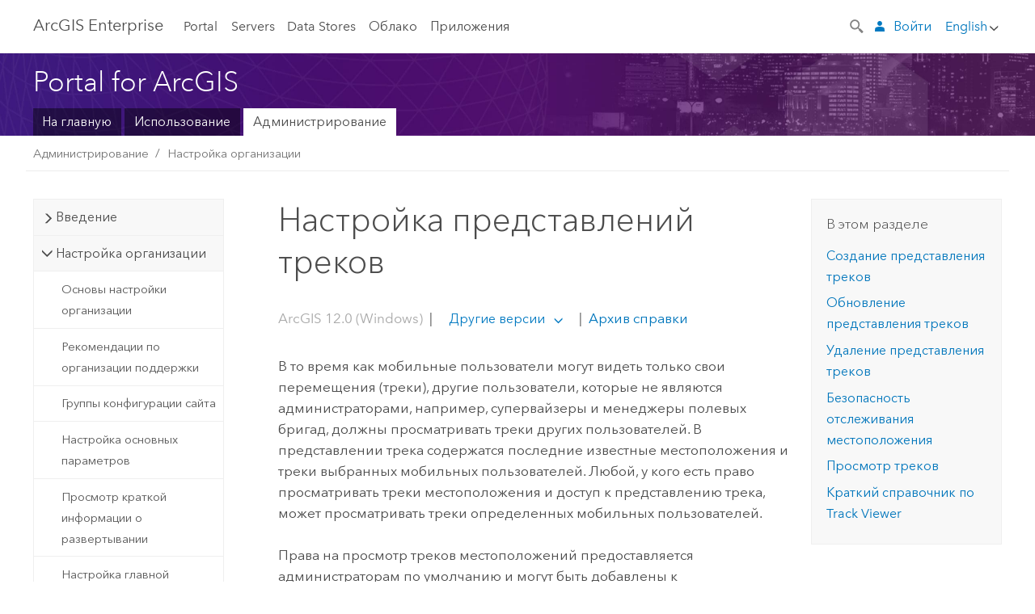

--- FILE ---
content_type: text/html; charset=UTF-8
request_url: https://enterprise.arcgis.com/ru/portal/latest/administer/windows/create-track-views.htm
body_size: 78604
content:


<!DOCTYPE html>
<!--[if lt IE 7]>  <html class="ie lt-ie9 lt-ie8 lt-ie7 ie6" dir="ltr"> <![endif]-->
<!--[if IE 7]>     <html class="ie lt-ie9 lt-ie8 ie7" dir="ltr"> <![endif]-->
<!--[if IE 8]>     <html class="ie lt-ie9 ie8" dir="ltr"> <![endif]-->
<!--[if IE 9]>     <html class="ie ie9" dir="ltr"> <![endif]-->
<!--[if !IE]><!--> <html dir="ltr" lang="ru"> <!--<![endif]-->
<head>
    <meta charset="utf-8">
    <title>Настройка представлений треков&mdash;Portal for ArcGIS | Документация для ArcGIS Enterprise</title>
    <meta content="IE=edge,chrome=1" http-equiv="X-UA-Compatible">

    <script>
      var docConfig = {
        locale: 'ru'
        ,localedir: 'ru'
        ,langSelector: ''
        
        ,relativeUrl: false
        

        ,searchformUrl: '/search/'
        ,tertiaryNavIndex: ''

        
      };
    </script>
	 


    
    <!--[if lt IE 9]>
      <script src="/cdn/js/libs/html5shiv.js" type="text/javascript"></script>
      <script src="/cdn/js/libs/selectivizr-min.js" type="text/javascript"></script>
      <script src="/cdn/js/libs/json2.js" type="text/javascript"></script>
      <script src="/cdn/js/libs/html5shiv-printshiv.js" type="text/javascript" >

    <![endif]-->

     <!--[if lt IE 11]>
    <script>
      $$(document).ready(function(){
        $$(".hideOnIE").hide();
      });
    </script>
    <![endif]-->
	<meta name="viewport" content="width=device-width, user-scalable=no">
	<link href="/assets/img/favicon.ico" rel="shortcut icon" >
	<link href="/assets/css/screen.css" media="screen" rel="stylesheet" type="text/css" />
	<link href="/cdn/calcite/css/documentation.css" media="screen" rel="stylesheet" type="text/css" />
	<link href="/assets/css/print.css" media="print" type="text/css" rel="stylesheet" />

	<!--
	<link href="/assets/css/screen_l10n.css" media="screen" rel="stylesheet" type="text/css" />
	<link href="/assets/css/documentation/base_l10n.css" media="screen" rel="stylesheet" type="text/css" />
	<link href="/assets/css/print_l10n.css" media="print" type="text/css" rel="stylesheet" />
	-->
	<script src="/cdn/js/libs/latest/jquery.latest.min.js" type="text/javascript"></script>
    <script src="/cdn/js/libs/latest/jquery-migrate-latest.min.js" type="text/javascript"></script>
	<script src="/cdn/js/libs/jquery.cookie.js" type="text/javascript"></script>
	<link href="/cdn/css/colorbox.css" media="screen" rel="stylesheet" type="text/css" />
	<link href="/cdn/css/colorbox_l10n.css" media="screen" rel="stylesheet" type="text/css" />
	<script src="/cdn/js/libs/jquery.colorbox-min.js" type="text/javascript"></script>
	<script src="/assets/js/video-init.js" type="text/javascript"></script>
	<script src="/assets/js/sitecfg.js" type="text/javascript"></script>
	
		<script src="/assets/js/signIn.js" type="text/javascript"></script>
	
	

	<!--- Language Picker -->
	<script src="/assets/js/locale/l10NStrings.js" type="text/javascript"></script>
	
		<script src="/assets/js/locale/langSelector.js" type="text/javascript"></script>
	

	<script src="/assets/js/calcite-web.js" type="text/javascript"></script>



  <!--- search MD -->
    <META name="description" content="Создавайте представления треков для публикации треков местоположений для пользователей, которым нужно знать местоположения других."><META name="last-modified" content="2025-12-11"><META name="product" content="arcgis-portal-windows,arcgis-enterprise-windows"><META name="version" content="12"><META name="search-collection" content="help"><META name="search-category" content="help-general"><META name="subject" content="PORTAL,SERVICES,SERVER"><META name="sub_category" content="Portal for ArcGIS (Windows)"><META name="content_type" content="Help Topic"><META name="subject_label" content="PORTAL,СЛУЖБЫ,SERVER"><META name="sub_category_label" content="Portal for ArcGIS (Windows)"><META name="content_type_label" content="Тема справки"><META name="content-language" content="ru">
    <!--- search MD -->

  
  <script src="/assets/js/switchers/portal-1.js" type="text/javascript"></script>
  
      

</head>

<!--
      pub: GUID-86E3206A-3CAD-43C1-9F16-FFB7CA3AEC71=57
      tpc: GUID-98054F06-C643-4206-A282-9BF567DE0B38=18
      help-ids: []
      -->


<!-- variable declaration, if any -->
<!-- can change following macro to set variable once we are on Jinja 2.8 -->





<body class="claro ru server">
  

  <!-- Drawer location -->
  <div class="drawer drawer-left js-drawer" data-drawer="top-nav">
        <nav class="drawer-nav" role="navigation">
          <aside class="side-nav">
            <h2 class="side-nav-title">ArcGIS Enterprise</h2>
            <form id="helpSearchForm" class="margin-left-half margin-right-half leader-half trailer-half drawer-search-form" method="GET">
              <input type="search" name="q"  placeholder="Поиск в справке ArcGIS Enterprise">
              <input type="hidden" name="collection" value="help" />
              <input type="hidden" name="product" value="arcgis-portal-windows" />
              <input type="hidden" name="version" value="12" />
              <input type="hidden" name="language" value="ru" />
            </form>    
             <a id="nav-portal" data-langlabel="portal" href="/ru/portal/" class="side-nav-link">Portal</a>
             
            <a id="all-servers" data-langlabel="all-servers" href="/ru/server/" class="side-nav-link">Все серверы</a>
            <a id="gis-server" data-langlabel="gis-server" href="/ru/server/" class="side-nav-link">GIS Server</a>
            <a id="image-server" data-langlabel="image-server" href="/ru/image/" class="side-nav-link">Image Server</a>
            <a id="geo-analytics-server" data-langlabel="geo-analytics-server" href="/ru/geoanalytics/" class="side-nav-link">GeoAnalytics Server</a>
            <a id="geoevent-server" data-langlabel="geoevent-server" href="/ru/geoevent/" class="side-nav-link">GeoEvent Server</a>
            <a id="notebook-server" data-langlabel="notebook-server" href="/ru/notebook/" class="side-nav-link">Notebook Server</a>
            <a id="nav-data-store" data-langlabel="data-store" href="/ru/data-store/" class="side-nav-link">Data Stores</a>
            <a id="nav-cloud" data-langlabel="cloud" href="/ru/cloud/" class="side-nav-link">Облако</a>
            <a id="nav-apps" data-langlabel="apps" href="/ru/apps/" class="side-nav-link">Приложения</a>
            <a id="nav-doc" data-langlabel="documentation" href="/ru/documentation/" class="side-nav-link">Документация</a>

          </aside>
        </nav>
    </div>

    <!-- user navigation collapses to drawer on mobile -->
    
    <div class="drawer drawer-right js-drawer hide-if-logged-out logged-in-navigation" data-drawer="user-nav">
      <nav class="drawer-nav">
        <aside class="side-nav">
          <a class="side-nav-link agolProfile" href="#">Мой профиль</a>
          <a class="side-nav-link icon-ui-sign-out js-log-out" href="#">Выход</a>
        </aside>
      </nav>
    </div>
    
<!-- End of drawer -->

  
  <div class="wrapper">
      <!--googleoff: all-->

      <header class="top-nav" data-skin="learn">
        <a class="skip-to-content" href="#skip-to-content">Skip To Content</a>
        <div class="grid-container">
          <div class="column-24">


            <!--<div class="top-nav-title-wrapper text-center ">-->
              <a href="/" class="top-nav-title tablet-hide">ArcGIS Enterprise</a>
              <a href="/" class="icon-ui-menu top-nav-title js-drawer-toggle tablet-show" data-drawer="top-nav">ArcGIS Enterprise</a>
            <!--</div> -->

          
            <nav role="navigation" class="top-nav-list left tablet-hide">
              <a id="nav-portal" data-langlabel="portal" href="/ru/portal/" class="top-nav-link">Portal</a>

                <div class="dropdown js-dropdown ">
                  <a class="top-nav-link js-dropdown-toggle" tabindex="0" aria-haspopup="true" aria-expanded="false" href="#">Servers</a>
                  <nav class="dropdown-menu featured" role="menu">
                    <ul class="dropdown-sublist-featured">
                      <li class="dropdown-subitem-featured">
                        <a href="/ru/get-started/latest/windows/additional-server-deployment.htm" class="sublink-featured">
                          <span><svg class="sublink-image" xmlns="http://www.w3.org/2000/svg" viewBox="0 0 48 48"><path d="M42.92 6.1H4.12v8.566l.833.832-.835.833-.018 7.332.845.847-.825.824V33.9h25v5.2h-2v1.075H8.02v.8h19.1v.925h4.8v-.925H40v-.8h-8.08V39.1h-2v-5.2h13v-8.566l-.834-.834.835-.834v-7.332l-.835-.834.835-.834zm-11.8 35h-3.2v-1.2h3.2zm11-8H4.92v-7.434l.767-.766h35.668l.765.766zm0-9.766l-.766.766H5.666l-.766-.767.017-6.669.766-.764h35.671l.766.766zm0-9l-.766.766H5.687l-.766-.766V6.9h37.2zM19 11.9h-2v-.8h2zm-4 0h-2v-.8h2zm-4 0H9v-.8h2zm6 8.2h2v.8h-2zm-4 0h2v.8h-2zm-4 0h2v.8H9zm8 9h2v.8h-2zm-4 0h2v.8h-2zm-4 0h2v.8H9z" /></svg></span>
                          <span class="sublink-text">Все серверы</span>
                        </a>
                      </li>
                      <li class="dropdown-subitem-featured">
                        <a href="/ru/server/" class="sublink-featured">
                          <span><svg class="sublink-image" xmlns="http://www.w3.org/2000/svg" viewBox="0 0 48 48"><path d="M45.98 33.575a.616.616 0 0 0-.335-.51l-3.362-2.03 3.362-2.031a.556.556 0 0 0 0-1.02l-11.1-6.704a1.293 1.293 0 0 0-1.112 0L22.33 27.982a.556.556 0 0 0 0 1.02l3.36 2.03-3.358 2.03a.556.556 0 0 0-.002 1.021l3.322 2.006-3.324 2.008a.555.555 0 0 0 .002 1.017l11.102 6.703a1.25 1.25 0 0 0 1.11.002l11.104-6.706a.556.556 0 0 0 0-1.02l-3.32-2.006 3.318-2.004a.607.607 0 0 0 .335-.509zM33.837 21.97c.026-.01.286-.005.29-.005l10.814 6.53-10.8 6.523c-.028.01-.284.005-.294.006l-10.813-6.53zm11.105 16.636l-10.8 6.523a2.564 2.564 0 0 1-.295.006l-10.81-6.529 3.39-2.047 7.004 4.23a1.083 1.083 0 0 0 .557.131 1.101 1.101 0 0 0 .554-.13l7.01-4.233zM34.14 40.098a2.545 2.545 0 0 1-.294.006l-10.812-6.53 3.43-2.073 6.97 4.208a1.25 1.25 0 0 0 1.107-.001l6.966-4.206 3.431 2.073zM9 8H7V7h2zm8 8h-2v-1h2zm-4-8h-2V7h2zm4 0h-2V7h2zm-4 8h-2v-1h2zm7.316 11.1H3.9v-6.434l.766-.766h35.668l.766.766v2.12l.8.483v-2.935l-.826-.826.826-.845v-6.329l-.834-.834.834-.834V3.1H3.1v7.566l.834.834-.834.834v6.332l.834.834-.834.834V27.9h16.88a2.632 2.632 0 0 1 .336-.8zM3.9 10.334V3.9h37.2v6.434l-.766.766H4.666zm0 8v-5.668l.766-.766h35.668l.766.766v5.67l-.746.764H4.666zM15 24v-1h2v1zm-4 0v-1h2v1zm-2-8H7v-1h2zm-2 8v-1h2v1z" /></svg></span>
                          <span class="sublink-text">GIS Server</span>
                        </a>
                      </li>
                      <li class="dropdown-subitem-featured">
                        <a href="/ru/image/" class="sublink-featured">
                          <span><svg class="sublink-image" xmlns="http://www.w3.org/2000/svg" viewBox="0 0 48 48"><path d="M17 8h-2V7h2zm-4-1h-2v1h2zm0 8h-2v1h2zM9 7H7v1h2zm8 8h-2v1h2zm-8 0H7v1h2zm4 9v-1h-2v1zm-4 0v-1H7v1zm8 0v-1h-2v1zm4 3.9H3.1v-7.566l.834-.834-.834-.834v-6.332l.834-.834-.834-.834V3.1h38.8v7.566l-.834.834.834.834v6.33l-.826.844.826.826V21h-.8v-.334l-.766-.766H4.666l-.766.766V27.1H21zM4.666 11.1h35.668l.766-.766V3.9H3.9v6.434zm0 8h35.688l.746-.763v-5.671l-.766-.766H4.666l-.766.766v5.668zm40.234 4v21.8H23.1V23.1zm-.8 16.366L39.466 44.1h2.868l1.766-1.766zm-20.2-9.932l5.634-5.634h-2.868L23.9 26.666zm6.2-5.068L24.466 30.1h2.868l2.766-2.766zM28.466 30.1H30.1v-1.634zm2.434 0h6.2v-6.2h-6.2zm-7 7h6.2v-6.2h-6.2zm7 0h6.2v-6.2h-6.2zm0 6.434l5.634-5.634h-2.868L30.9 40.666zm7-7l5.634-5.634h-2.868L37.9 33.666zm1.634-5.634H37.9v1.634zm-8.634 7v1.634l1.634-1.634zm.566 6.2h2.868l2.766-2.766v-2.868zm6.434-3.566l2.634-2.634H37.9zM35.466 44.1H37.1v-1.634zm2.434 0h.434l5.766-5.766V37.9h-2.434L37.9 41.666zm6.2-8.634L42.466 37.1H44.1zm0-4L38.466 37.1h2.868l2.766-2.766zm0-7.566h-6.2v6.2h6.2zm-20.2 0v1.634l1.634-1.634zm0 20.2h6.2v-6.2h-6.2zm20.2 0v-.634l-.634.634z" /></svg></span>
                          <span class="sublink-text">Image Server</span>
                        </a>
                      </li>
                      <li class="dropdown-subitem-featured">
                        <a href="/ru/geoanalytics/" class="sublink-featured">
                          <span><svg class="sublink-image" xmlns="http://www.w3.org/2000/svg" viewBox="0 0 48 48"><path d="M17 16h-2v-1h2zm-8 8v-1H7v1zm8 0v-1h-2v1zM13 7h-2v1h2zm4 0h-2v1h2zM9 7H7v1h2zm21.45 20.9H3.1v-7.566l.834-.834-.834-.834v-6.332l.834-.834-.834-.834V3.1h38.8v7.566l-.834.834.834.834v6.33l-.826.844.826.826V27.9h-1.464l-.801-.8H41.1v-6.434l-.766-.766H4.666l-.766.766V27.1h27.15zM4.666 11.1h35.668l.766-.766V3.9H3.9v6.434zm0 8h35.688l.746-.763v-5.671l-.766-.766H4.666l-.766.766v5.668zM13 24v-1h-2v1zm0-9h-2v1h2zm-4 0H7v1h2zm26.672 27.148A1.87 1.87 0 0 1 35.9 43a1.91 1.91 0 1 1-3.763-.222l-9.845-3.414A1.88 1.88 0 0 1 21 39.9a1.9 1.9 0 1 1 1.474-3.084l4.692-2.346A1.878 1.878 0 0 1 27.1 34a1.902 1.902 0 0 1 1.9-1.9 1.867 1.867 0 0 1 .781.191l3.788-5.05A1.88 1.88 0 0 1 33.1 26a1.9 1.9 0 1 1 3.491 1.026l4.889 4.888c-.069.056-.144.1-.21.162a3.986 3.986 0 0 0-.358.402l-4.883-4.883A1.889 1.889 0 0 1 35 27.9a1.867 1.867 0 0 1-.781-.191l-3.788 5.049a1.868 1.868 0 0 1 .437.965l9.204.614c-.018.11-.049.218-.058.33A3.93 3.93 0 0 0 40 35c0 .046.01.09.01.135l-9.185-.612A1.913 1.913 0 0 1 29 35.9a1.889 1.889 0 0 1-1.474-.716l-4.692 2.346a1.878 1.878 0 0 1 .066.47 1.9 1.9 0 0 1-.105.625c-.007.02-.022.036-.03.056l9.63 3.34a1.87 1.87 0 0 1 2.786-.505l5.415-4.437c.067.108.127.22.204.322a3.9 3.9 0 0 0 .292.306zM33.9 26a1.092 1.092 0 0 0 .43.872 1.12 1.12 0 0 0 1.42-.068A1.1 1.1 0 1 0 33.9 26zm-6 8a1.1 1.1 0 0 0 2.196.093 1.135 1.135 0 0 0-.426-.965A1.087 1.087 0 0 0 29 32.9a1.101 1.101 0 0 0-1.1 1.1zm-5.8 4a1.098 1.098 0 1 0-.06.362A1.101 1.101 0 0 0 22.1 38zm13 5a1.1 1.1 0 1 0-2.2 0 1.1 1.1 0 0 0 2.2 0zm10.8-8a1.9 1.9 0 1 1-3.8 0c0-.053.003-.105.007-.158A1.9 1.9 0 0 1 45.9 35zm-.8 0a1.1 1.1 0 0 0-2.196-.093 1.153 1.153 0 0 0 .216.752A1.1 1.1 0 0 0 45.1 35z" /></svg></span>
                          <span class="sublink-text">GeoAnalytics Server</span>
                        </a>
                      </li>
                      <li class="dropdown-subitem-featured">
                        <a href="/ru/geoevent/" class="sublink-featured">
                          <span><svg class="sublink-image" xmlns="http://www.w3.org/2000/svg" viewBox="0 0 48 48"><path d="M13 8h-2V7h2zm4-1h-2v1h2zm0 8h-2v1h2zM9 7H7v1h2zm12.418 20.9H3.1v-7.566l.834-.834-.834-.834v-6.332l.834-.834-.834-.834V3.1h38.8v7.566l-.834.834.834.834v6.33l-.826.844.826.826v2.117c-.259-.177-.53-.337-.8-.497v-1.288l-.766-.766H4.666l-.766.766V27.1h17.933c-.148.26-.283.53-.415.8zM4.666 11.1h35.668l.766-.766V3.9H3.9v6.434zm0 8h35.688l.746-.763v-5.671l-.766-.766H4.666l-.766.766v5.668zM9 24v-1H7v1zm4-9h-2v1h2zm0 9v-1h-2v1zm-4-9H7v1h2zm8 9v-1h-2v1zm16.9 2h-.8v8.9H39v-.8h-5.1zm.1-3.901a11.9 11.9 0 1 0 11.9 11.9 11.914 11.914 0 0 0-11.9-11.9zm0 23a11.1 11.1 0 1 1 11.1-11.1 11.112 11.112 0 0 1-11.1 11.1z" /></svg></span>
                          <span class="sublink-text">GeoEvent Server</span>
                        </a>
                      </li>
                      <li class="dropdown-subitem-featured">
                        <a href="/ru/notebook/" class="sublink-featured">
                          <span><svg class="sublink-image" xmlns="http://www.w3.org/2000/svg" viewBox="0 0 48 48"><path d="M9 8H7V7h2v1zm4-1h-2v1h2V7zm4 0h-2v1h2V7zM7 16h2v-1H7v1zm4 0h2v-1h-2v1zm4 0h2v-1h-2v1zm-6 8v-1H7v1h2zm4 0v-1h-2v1h2zm4 0v-1h-2v1h2zm2.491 3.9H3.1v-7.566l.834-.834-.834-.834v-6.332l.834-.834-.834-.834V3.1h38.8v7.566l-.834.834.834.834v5.683h-.8v-5.351l-.766-.766H4.666l-.766.766v5.668l.766.766h16.405a3.552 3.552 0 0 0-.57.8H4.666l-.766.766V27.1h14.71c.238.321.54.59.881.8zM4.666 11.1h35.668l.766-.766V3.9H3.9v6.434l.766.766zM45.9 43.15V21.925a1.827 1.827 0 0 0-1.825-1.825H36.1v3.8h5v15.827a.373.373 0 0 1-.373.373H36.1v4.8h8.05c.965 0 1.75-.785 1.75-1.75zm-9-2.25h3.827c.647 0 1.173-.526 1.173-1.173v-16.04a.588.588 0 0 0-.588-.587H36.9v-2.2h7.175c.566 0 1.025.46 1.025 1.025V43.15a.95.95 0 0 1-.95.95H36.9v-3.2zm-4-.8h-4.627a.373.373 0 0 1-.373-.373V23.9h5v-3.8h-8.975a1.827 1.827 0 0 0-1.825 1.825V24.1h-.6c-.771 0-1.4.628-1.4 1.4s.629 1.4 1.4 1.4h.6v4.2h-.6c-.771 0-1.4.628-1.4 1.4s.629 1.4 1.4 1.4h.6v4.2h-.6c-.771 0-1.4.628-1.4 1.4s.629 1.4 1.4 1.4h.6v2.25c0 .965.785 1.75 1.75 1.75h9.05v-4.8zm-9.4.8c.771 0 1.4-.628 1.4-1.4s-.629-1.4-1.4-1.4h-.6v-4.2h.6c.771 0 1.4-.628 1.4-1.4s-.629-1.4-1.4-1.4h-.6v-4.2h.6c.771 0 1.4-.628 1.4-1.4s-.629-1.4-1.4-1.4h-.6v-2.175c0-.565.46-1.025 1.025-1.025H32.1v2.2h-4.413a.588.588 0 0 0-.587.588v16.039c0 .647.526 1.173 1.173 1.173H32.1v3.2h-8.25a.95.95 0 0 1-.95-.95V40.9h.6zm0-2a.6.6 0 0 1 0 1.2h-2a.6.6 0 0 1 0-1.2h2zm0-7a.6.6 0 0 1 0 1.2h-2a.6.6 0 0 1 0-1.2h2zm0-7a.6.6 0 0 1 0 1.2h-2a.6.6 0 0 1 0-1.2h2z" /></svg></span>
                          <span class="sublink-text">Notebook Server</span>
                        </a>
                      </li>
                      <li class="dropdown-subitem-featured">
                        <a href="/en/workflow/" class="sublink-featured">
                          <span><svg class="sublink-image" xmlns="http://www.w3.org/2000/svg" viewBox="0 0 48 48"><path d="M9 8H7V7h2zm4-1h-2v1h2zm4 0h-2v1h2zm-8 9v-1H7v1zm4 0v-1h-2v1zm4 0v-1h-2v1zm-8 8v-1H7v1zm4 0v-1h-2v1zm2 0h2v-1h-2zM4.67 19.1h13.07a5.75 5.75 0 0 0-.36.8H4.67l-.77.77v6.43H16v.8H3.1v-7.57l.83-.83-.83-.83v-6.34l.83-.83-.83-.83V3.1h38.8v7.57l-.83.83.83.83V18h-.8v-5.33l-.77-.77H4.67l-.77.77v5.66zm0-8h35.66l.77-.77V3.9H3.9v6.43zm32 30l-4 4a.87.87 0 0 1-1.22 0l-2.32-2.2H23.2a2.1 2.1 0 0 1-2.1-2.1v-5.9H19a.93.93 0 0 1-.9-.9v-5a.92.92 0 0 1 .9-.9h2.1v-2.69a3.9 3.9 0 1 1 3.8 0v2.69H27a.92.92 0 0 1 .92.92V34a.93.93 0 0 1-.92.93h-2.1v3.2h4.23l2.26-2.26a.86.86 0 0 1 1.22 0l4 4a.86.86 0 0 1 .05 1.24zm-.56-.57L32 36.4l-2.58 2.5h-4.69a.63.63 0 0 1-.63-.63V34.1H27a.13.13 0 0 0 .1-.1v-5a.13.13 0 0 0-.1-.1h-2.9v-4l.23-.11a3.1 3.1 0 1 0-2.66 0l.23.11v4H19a.13.13 0 0 0-.12.12V34a.13.13 0 0 0 .12.13h2.9v6.7a1.3 1.3 0 0 0 1.3 1.3h6.26L32 44.6zm8.8-17.36v16.07a3.66 3.66 0 0 1-3.66 3.66h-4.67l3.66-3a2.59 2.59 0 0 0 .86-2.32V24.9h-6.2v1.4a.61.61 0 0 1-1 .48l-4.88-3.7a.69.69 0 0 1-.28-.56.71.71 0 0 1 .28-.57l4.88-3.73a.6.6 0 0 1 .63-.06.61.61 0 0 1 .34.54v1.4h6.92a3.08 3.08 0 0 1 3.11 3.08zm-.8 0a2.28 2.28 0 0 0-2.28-2.28H34.1V19.1l-4.47 3.42 4.47 3.38v-1.8h7.8v13.52a3.4 3.4 0 0 1-1.13 2.92l-1.93 1.56h2.4a2.86 2.86 0 0 0 2.86-2.86z" /></svg></span>
                          <span class="sublink-text">Workflow Manager Server</span>
                        </a>
                      </li>
                      <li class="dropdown-subitem-featured">
                        <a href="/en/knowledge/" class="sublink-featured">
                          <span><svg class="sublink-image" xmlns="http://www.w3.org/2000/svg" viewBox="0 0 48 48"><path d="M22.191 19.1q-.436.383-.842.8H4.666l-.766.766V27.1H16v.8H3.1v-7.566l.835-.834-.835-.834v-6.332l.835-.834-.835-.834V3.1h38.8v7.566l-.835.834.835.834v6.33l-.695.71a5.528 5.528 0 0 0-.728-.4l.623-.637v-5.671l-.766-.766H4.666l-.766.766v5.668l.766.766zm-17.526-8h35.67l.765-.766V3.9H3.9v6.434zM9 7H7v1h2zm4 0h-2v1h2zm4 0h-2v1h2zM7 16h2v-1H7zm4 0h2v-1h-2zm4 0h2v-1h-2zm-6 8v-1H7v1zm4 0v-1h-2v1zm2 0h2v-1h-2zm29.361 3.294a11.117 11.117 0 0 1 .54 2.985 13.116 13.116 0 0 1-9.589 12.475 3.986 3.986 0 0 1-3.519 2.144 3.942 3.942 0 0 1-3.475-2.07 13.027 13.027 0 0 1-7.162-4.958.666.666 0 0 1 .472-1.053 6.178 6.178 0 0 0 2.666-.933.49.49 0 0 1 .634.089 9.2 9.2 0 0 0 3.699 2.554 3.951 3.951 0 0 1 3.166-1.583 3.659 3.659 0 0 1 .632.058 32.739 32.739 0 0 0 3.426-9.786 3.935 3.935 0 0 1-.9-.812 34.343 34.343 0 0 0-9.925 4.382 2.426 2.426 0 0 1 .02.294 3.989 3.989 0 1 1-6.074-3.382 13.09 13.09 0 0 1 12.732-10.616 11.322 11.322 0 0 1 3.069.56l.382.106a.536.536 0 0 1 .39.462.53.53 0 0 1-.29.527 5.772 5.772 0 0 0-2.172 1.863.533.533 0 0 1-.477.22 9.097 9.097 0 0 0-.793-.037 9.104 9.104 0 0 0-8.85 6.816c.107.058.208.117.303.18a37.778 37.778 0 0 1 10.86-4.75l.067-.017a3.988 3.988 0 0 1 7.842.91 3.97 3.97 0 0 1-2.736 3.767 36.253 36.253 0 0 1-3.583 10.534 9.2 9.2 0 0 0 5.256-8.28c0-.105-.007-.208-.014-.31a.572.572 0 0 1 .236-.565 5.752 5.752 0 0 0 2.063-2.292.533.533 0 0 1 .99.101zm-.26 2.985a9.77 9.77 0 0 0-.455-2.568 6.453 6.453 0 0 1-1.885 1.941c.007.117.011.203.011.29a10 10 0 0 1-6.488 9.33.524.524 0 0 1-.642-.742l.054-.098a35.427 35.427 0 0 0 3.823-10.924l.078-.456.25-.064a3.172 3.172 0 0 0 2.388-3.066 3.184 3.184 0 0 0-6.304-.523l-.042.253-.553.15a36.681 36.681 0 0 0-10.855 4.795l-.24.162-.23-.18a3.275 3.275 0 0 0-.678-.399l-.297-.135.072-.318a9.903 9.903 0 0 1 9.704-7.744c.24 0 .476.01.71.028a6.458 6.458 0 0 1 1.799-1.665 9.871 9.871 0 0 0-2.617-.464 12.294 12.294 0 0 0-11.98 10.143l-.036.185-.164.092a3.182 3.182 0 1 0 4.722 2.778 2.519 2.519 0 0 0-.035-.357l-.035-.247.293-.28a35.029 35.029 0 0 1 10.298-4.571l.508-.14.162.234a3.166 3.166 0 0 0 1.053.952l.245.14-.083.468a33.611 33.611 0 0 1-3.664 10.366l-.146.271-.3-.073a3.106 3.106 0 0 0-3.423 1.378l-.168.264-.297-.1a9.997 9.997 0 0 1-4.153-2.69 7.004 7.004 0 0 1-2.561.89 12.22 12.22 0 0 0 6.75 4.514l.18.046.08.166a3.152 3.152 0 0 0 2.843 1.787 3.185 3.185 0 0 0 2.876-1.848l.079-.17.179-.048A12.32 12.32 0 0 0 44.1 30.279z" id="icon-ui-svg--base" /></svg></span>
                          <span class="sublink-text">Knowledge Server</span>
                        </a>
                      </li>
                      <li class="dropdown-subitem-featured">
                        <a href="/en/video/" class="sublink-featured">
                          <span><svg class="sublink-image" xmlns="http://www.w3.org/2000/svg" viewBox="0 0 48 48"><path d="M17 16h-2v-1h2zm-4-9h-2v1h2zm4 0h-2v1h2zM9 7H7v1h2zm12.418 20.9H3.1v-7.566l.834-.834-.834-.834v-6.332l.834-.834-.834-.834V3.1h38.8v7.566l-.834.834.834.834v6.33L40.69 19.9H4.666l-.766.766V27.1h17.933c-.149.26-.283.53-.415.8zM4.666 11.1h35.668l.766-.766V3.9H3.9v6.434zm0 8h35.688l.746-.763v-5.671l-.766-.766H4.666l-.766.766v5.668zM9 24v-1H7v1zm4 0v-1h-2v1zm-4-9H7v1h2zm4 0h-2v1h2zm4 9v-1h-2v1zm28.9 9.999a11.9 11.9 0 1 1-11.9-11.9A11.914 11.914 0 0 1 45.9 34zm-.8 0a11.1 11.1 0 1 0-11.1 11.1A11.113 11.113 0 0 0 45.1 34zm-14.02-5.72L40.29 34l-9.21 5.72zm.8 10L38.775 34l-6.893-4.28z" /></svg></span>
                          <span class="sublink-text">Video Server</span>
                        </a>
                      </li>
                      <li class="dropdown-subitem-featured" style="pointer-events: none;">
                        <div class="sublink-featured">
                          <span class="sublink-image"></span>
                          <span class="sublink-text"></span>
                        </div>
                      </li> 
                    </ul>
                  </nav>
                </div>

              <a id="nav-data-store" data-langlabel="data-store" href="/ru/data-store/" class="top-nav-link">Data Stores</a>
              <a id="nav-cloud" data-langlabel="cloud" href="/ru/cloud/" class="top-nav-link">Облако</a>
              <a id="nav-apps" data-langlabel="apps" href="/ru/apps/" class="top-nav-link">Приложения</a>
            </nav>


            
            <div class="lang-block dropdown js-dropdown right margin-left-1 top-nav-list right"></div>
            

            <div class="margin-left-1 top-nav-list right hide-if-logged-in logged-out-navigation">
               
  <button class="search-top-nav link-dark-gray js-search-toggle" href="#" aria-label="Search">
    <svg xmlns="http://www.w3.org/2000/svg" width="32" height="32" viewBox="0 0 32 32" class="svg-icon js-search-icon">
      <path d="M31.607 27.838l-6.133-6.137a1.336 1.336 0 0 0-1.887 0l-.035.035-2.533-2.533-.014.014c3.652-4.556 3.422-11.195-.803-15.42-4.529-4.527-11.875-4.531-16.404 0-4.531 4.531-4.529 11.875 0 16.406 4.205 4.204 10.811 4.455 15.365.848l.004.003-.033.033 2.541 2.54a1.33 1.33 0 0 0 .025 1.848l6.135 6.133a1.33 1.33 0 0 0 1.887 0l1.885-1.883a1.332 1.332 0 0 0 0-1.887zM17.811 17.809a8.213 8.213 0 0 1-11.619 0 8.217 8.217 0 0 1 0-11.622 8.219 8.219 0 0 1 11.619.004 8.216 8.216 0 0 1 0 11.618z"/>
    </svg>
    <svg xmlns="http://www.w3.org/2000/svg" width="32" height="32" viewBox="0 0 32 32" class="svg-icon js-close-icon hide">
      <path d="M18.404 16l9.9 9.9-2.404 2.404-9.9-9.9-9.9 9.9L3.696 25.9l9.9-9.9-9.9-9.898L6.1 3.698l9.9 9.899 9.9-9.9 2.404 2.406-9.9 9.898z"/>
    </svg>
  </button>

              
              <a data-langlabel="sign-in" id="login-link" class="icon-ui-user top-nav-link link-blue login-link" href="#">Войти</a>
              
            </div>

            
            <nav class="margin-left-1 top-nav-list right hide-if-logged-out logged-in-navigation">
              
  <button class="search-top-nav link-dark-gray js-search-toggle" href="#" aria-label="Search">
    <svg xmlns="http://www.w3.org/2000/svg" width="32" height="32" viewBox="0 0 32 32" class="svg-icon js-search-icon">
      <path d="M31.607 27.838l-6.133-6.137a1.336 1.336 0 0 0-1.887 0l-.035.035-2.533-2.533-.014.014c3.652-4.556 3.422-11.195-.803-15.42-4.529-4.527-11.875-4.531-16.404 0-4.531 4.531-4.529 11.875 0 16.406 4.205 4.204 10.811 4.455 15.365.848l.004.003-.033.033 2.541 2.54a1.33 1.33 0 0 0 .025 1.848l6.135 6.133a1.33 1.33 0 0 0 1.887 0l1.885-1.883a1.332 1.332 0 0 0 0-1.887zM17.811 17.809a8.213 8.213 0 0 1-11.619 0 8.217 8.217 0 0 1 0-11.622 8.219 8.219 0 0 1 11.619.004 8.216 8.216 0 0 1 0 11.618z"/>
    </svg>
    <svg xmlns="http://www.w3.org/2000/svg" width="32" height="32" viewBox="0 0 32 32" class="svg-icon js-close-icon hide">
      <path d="M18.404 16l9.9 9.9-2.404 2.404-9.9-9.9-9.9 9.9L3.696 25.9l9.9-9.9-9.9-9.898L6.1 3.698l9.9 9.899 9.9-9.9 2.404 2.406-9.9 9.898z"/>
    </svg>
  </button>

             
              <div class="dropdown js-dropdown right">

                <div class="tablet-show top-nav-link">
                  <img alt="User Avatar" class="user-nav-image js-drawer-toggle" data-drawer="user-nav" data-user-avatar>
                  <a href="#" data-drawer="user-nav" class="user-nav-name js-drawer-toggle" data-first-name></a>
                </div>

                <div class="tablet-hide top-nav-link js-dropdown-toggle">
                  <img alt="User Avatar" class="user-nav-image js-drawer-toggle" data-drawer="user-nav" data-user-avatar>
                  <a class="user-nav-name top-nav-dropdown dropdown-btn" data-first-name>&nbsp;</a>
                </div>

                <nav class="dropdown-menu dropdown-right">
                
                  <a class="dropdown-link agolProfile" id="agolProfile" href="#">Мой профиль</a>
                  <a class="dropdown-link js-log-out" id="agolLogout" href="#">Выход</a>
                </nav>
              </div>
            </nav>
            

            
          </div>
        </div>
      </header>

      <div class="js-search search-overlay">
        <div class="search-content" role="dialog" aria-labelledby="search">
          <form method="GET" id="helpSearchForm">
            <label>
              Поиск в справке ArcGIS Enterprise
              <div class="search-bar">
                <input type="search" name="q"  placeholder="Поиск в справке ArcGIS Enterprise" class="search-input js-search-input">
                <input type="hidden" name="collection" value="help" />
                <input type="hidden" name="product" value="arcgis-portal-windows" />
                <input type="hidden" name="version" value="12" />
                <input type="hidden" name="language" value="ru" />
              </div>
            </label>
            <button type="submit" class="btn btn-large right">Поиск</button>
          </form>
        </div>
      </div>

      <!--googleon: all-->

      <div id="skip-to-content">
        <!--googleoff: all-->
        <header class="sub-nav sub-nav-learn">
          <div class="grid-container">
            
            <div class="column-24">
              <div style="display:table;" class="sdk-home-banner">
                <div class="sdk-home-banner-content">
                  <h1 class="sub-nav-title link-white">Portal for ArcGIS</h1>
                </div>
              </div>
            </div>

            <div class="column-24">
              <nav class='sub-nav-list tablet-hide'><a class="sub-nav-link" href="/ru/portal/" title="На главную Portal for ArcGIS" target="_top">На главную</a><a class="sub-nav-link" href="/ru/portal/12.0/use/get-started-portal.htm" title="Использование Portal for ArcGIS" target="_top">Использование</a><a class="sub-nav-link is-active" href="/ru/portal/12.0/administer/windows/what-is-portal-for-arcgis-.htm" title="Установка, управление и настройка безопасности Portal for ArcGIS" target="_top">Администрирование</a></nav><select class='tablet-show select-full trailer-half js-select-nav'><option value="/ru/portal/">На главную</option><option value="/ru/portal/12.0/use/get-started-portal.htm">Использование</option><option value="/ru/portal/12.0/administer/windows/what-is-portal-for-arcgis-.htm" selected="true">Администрирование</option></select>
            </div>

          </div>
        </header>
        <!--googleon: all-->
       
        <!-- content goes here -->
        <div class="grid-container ">
          

            
              
  <!--BREADCRUMB-BEG--><div id="bigmac" class="sticky-breadcrumbs trailer-2" data-spy="affix" data-offset-top="180"> </div><!--BREADCRUMB-END-->
  <!--googleoff: all-->
    <div class="column-5 tablet-column-12 trailer-2 ">
      <aside class="js-accordion accordion reference-index" aria-live="polite" role="tablist">
        <div></div>
      </aside>

      <div class="js-sticky scroll-show tablet-hide leader-1 back-to-top" data-top="0" style="top: 0px;">
        <a href="#" class="btn btn-fill btn-clear">Наверх</a>
      </div>
    </div>
  <!--googleon: all-->
  
            
            
            
	
		<div class="column-13  pre-1 content-section">
	
		<header class="trailer-1"><h1>Настройка представлений треков</h1></header>

		 
	<!--googleoff: all-->
	
		
				<aside id="main-toc-small" class="js-accordion accordion tablet-show trailer-1">
			      <div class="accordion-section">
			        <h4 class="accordion-title">В этом разделе</h4>
			        <div class="accordion-content list-plain">
			          <ol class="list-plain pre-0 trailer-0"><li><a href="#ESRI_SECTION1_C30D73392D964D51A8B606128A8A6E8F">Создание представления треков</a></li><li><a href="#ESRI_SECTION1_DE91458B433D4B3D91E1F8B96E3495B3">Обновление представления треков</a></li><li><a href="#ESRI_SECTION1_45E65D8668224303B26650A131DEF719">Удаление представления треков</a></li><li><a href="#ESRI_SECTION1_70434E105A82457F9E59C964D4F7E7A1">Безопасность отслеживания местоположения</a></li><li><a href="#ESRI_SECTION1_F9107D6075294974900232EF223EC016">Просмотр треков</a></li><li><a href="#ESRI_SECTION1_15E18141636A482FA871207CB865AEC6">Краткий справочник по <ph varid="track_viewer_web_app_name">Track Viewer</ph></a></li></ol>
			        </div>
			      </div>
			     </aside>
		
    
   <!--googleon: all-->


		<main>
			
	
    	
    


			
<p id="GUID-12978D9F-D6AF-4EDE-8C00-C8D8D165064C">В то время как мобильные пользователи могут видеть только свои перемещения (треки), другие пользователи, которые не являются администраторами, например, супервайзеры и менеджеры полевых бригад, должны просматривать треки других пользователей. В представлении трека содержатся последние известные местоположения и треки выбранных мобильных пользователей. Любой, у кого есть право просматривать треки местоположения и доступ к представлению трека, может просматривать треки определенных мобильных пользователей. </p><p id="GUID-BBD49CC0-1A0F-4321-A7C7-CE9B86D90070">Права на просмотр треков местоположений предоставляется администраторам по умолчанию и могут быть добавлены к пользовательским ролям. Представления треков могут создавать администраторы в веб-приложении <span class="ph">Track Viewer</span>, где они определяют, треки каких мобильных пользователей должны быть включены. Администратор также добавляет вьюеров треков, которые могут просмотреть последние известные местоположения и треки этих мобильных пользователей. <span class="ph">При создании представления трека также создается соответствующая <a class="xref xref" esrisubtype="extrel" hrefpfx="/ru/portal/12.0" href="/ru/portal/12.0/use/groups.htm">группа</a>, которая определяет настройки доступа к этому представлению. </span>Добавление вьюеров трека к представлению также добавляет их в эту группу.</p><section class="section1 padded-anchor" id="ESRI_SECTION1_C30D73392D964D51A8B606128A8A6E8F" purpose="section1"><h2>Создание представления треков</h2><p id="GUID-968F7565-B175-44BC-8E9E-F2B863B53DD6">Используйте <span class="ph">Track Viewer</span> для создания представлений треков и выбора мобильных пользователей, чьи треки будут в них включены. При создании представления трека добавьте вьюеров трека, которые смогут просматривать последние известные локации и треки добавленных мобильных пользователей.<div class="panel trailer-1 note" id="GUID-B101683C-92DB-4D6E-B265-45A647450C9D"><h5 class="icon-ui-comment trailer-0">Примечание:</h5><p id="GUID-C557D602-09EA-4C99-BD31-5333F9426C7C" ishcondition="agol_plat=portal">Чтобы создать представление трека, вы должны быть участником <a class="xref xref" href="/ru/portal/12.0/administer/windows/member-roles.htm#ESRI_SECTION1_C30D73392D964D51A8B606128A8A6E8F">роли администратора по умолчанию</a> в вашей организации.</p></div></p><p id="GUID-795A7A2F-740C-47AA-B5C6-B0EB71D595BE">Создавайте представления треков, выполнив следующие действия:</p><section class="wfsteps padded-anchor" purpose="wfsteps"><div class="steps" id="ESRI_STEPS_01C4AA33D144416787139ABE7D956648"><ol class="list-numbered" purpose="ol"><li purpose="step" id="ESRI_STEP_A59729597E424FEFB64E4CA7AEC651FF"><span purpose="cmd">В окне браузера войдите в свою организацию и откройте <span class="ph">Track Viewer</span>.</span><div class="info" purpose="info"><p id="GUID-7A6BCF13-1993-42C8-A248-330AA906E676" ishcondition="agol_plat=portal">Получите доступ к <span class="ph">Track Viewer</span> через <a class="xref xref" esrisubtype="extrel" hrefpfx="/ru/portal/12.0" href="/ru/portal/12.0/use/use-maps.htm#ESRI_SECTION1_836865942BAA4E518633B1D1FEEBF81E">загрузчик приложений</a> или по ссылке <span class="usertext" purpose="path">https://organization.example.com/arcgis/apps/trackviewer/</span>.</p></div></li><li purpose="step" id="ESRI_STEP_07A0714ADF4942899BC8AD1CF37A8B12"><span purpose="cmd">Щелкните <span class="uicontrol">Создать представление</span>.</span></li><li purpose="step" id="ESRI_STEP_BD6CF91293754DFB93F01FC674DFD548"><span purpose="cmd">Введите имя и щелкните <span class="uicontrol">Создать представление</span>.</span><div class="info" purpose="info"><div class="panel trailer-1" id="GUID-463170F2-00B2-4840-B101-8C783779D494"><h5 class="icon-ui-description trailer-0">Подсказка:</h5><p id="GUID-221C67CB-EE6E-4CB2-B4B5-0C6C8FB1D2B6">Имя должно описывать цели работы с этим представлением, а именно, как пользователи будут воспринимать его в своих доступных представлениях треков.</p></div><p id="GUID-F1CD5F82-161A-4A5C-BF29-C33836F415AF" ishcondition="agol_plat=portal">При создании представления также создаются представление размещенного векторного слоя и <a class="xref xref" esrisubtype="extrel" hrefpfx="/ru/portal/12.0" href="/ru/portal/12.0/use/groups.htm">группа</a>, которая управляет доступом к представлению.</p></div></li><li purpose="step" id="ESRI_STEP_66F5962252364E608F747E6BB7F99EDC"><span purpose="cmd">На вкладке <span class="uicontrol">Мобильные пользователи</span> добавьте мобильных пользователей, чьи последние известные местоположения и треки должны быть видны в представлении. </span><div class="info" purpose="info"><p id="GUID-C792BCC8-02A9-4DC0-9CE1-74D64FCEF86B">Мобильных пользователей можно добавить следующими способами:</p></div><ul purpose="choices" id="ESRI_CHOICES_78BBFC1EA4F84FC4B120039779CF366F"><li purpose="choice" id="ESRI_CHOICE_7314A8D032E2401DA2D2ADCBBDFBC940">По одному за раз – Выбирайте пользователей и нажмите <span class="uicontrol">Добавить</span>.</li><li purpose="choice" id="ESRI_CHOICE_D3DA1F2F738C44B39D4291BDF7BEA35B">Из существующего проекта <span class="ph">ArcGIS Workforce</span> — выберите заголовок проекта <span class="ph">Workforce</span> и щелкните <span class="uicontrol">Добавить</span>.</li><li purpose="choice" id="ESRI_CHOICE_879C5DE68F214A9A90DEA54366B3E6AD">Из существующей группы в <span class="ph">ArcGIS Online</span> или <span class="ph">ArcGIS Enterprise</span> — выберите имя группы и щелкните <span class="uicontrol">Добавить</span>.</li><li purpose="choice" id="ESRI_CHOICE_4D416CFECCC84C37B541192FE25BEEF8">Из файла <span class="usertext" purpose="path">.csv</span> — щелкните <span class="uicontrol">Добавить пользователей из файла</span>.</li></ul><div class="info" purpose="info"><div class="panel trailer-1 note" id="GUID-997797BC-B371-41F6-A969-F64528C02869"><h5 class="icon-ui-comment trailer-0">Примечание:</h5><p id="GUID-0A49C883-AEB9-4DCE-BED9-630846FB1606"><span class="ph">Хотя вы можете добавить любого пользователя в качестве мобильного пользователя, но у такого пользователя не будет последнего известного местоположения или трека, если он не будет <a class="xref xref" esrisubtype="extrel" hrefpfx="https://doc.arcgis.com/ru/field-maps/android" href="https://doc.arcgis.com/ru/field-maps/android/use-maps/track.htm">отслеживаться с помощью мобильного приложения <span class="ph">Field Maps</span></a>, <a class="xref xref" esrisubtype="extrel" hrefpfx="https://doc.arcgis.com/ru/quickcapture" href="https://doc.arcgis.com/ru/quickcapture/help/editproject.htm#ESRI_SECTION1_E70AFA34F2E24533940F31E40F238890">отслеживаться с помощью мобильного приложения <span class="ph">QuickCapture</span></a>, <a class="xref xref" esrisubtype="extrel" hrefpfx="https://doc.arcgis.com/ru/survey123/browser" href="https://doc.arcgis.com/ru/survey123/browser/analyze-results/trackingsurveys.htm">отслеживаться с помощью полевого приложения <span class="ph">Survey123</span></a> или <a class="xref xref" esrisubtype="extrel" hrefpfx="https://doc.arcgis.com/ru/indoors/mobile" href="https://doc.arcgis.com/ru/indoors/mobile/ios/introduction-to-device-location-and-tracking.htm">отслеживаться с помощью мобильного приложения <span class="ph">Indoors</span></a>.</span></p></div></div></li><li purpose="step" id="ESRI_STEP_53A51FD422884268B86DBFC322F6792C"><span purpose="cmd">Дополнительно, на вкладке <span class="uicontrol">Вьюеры треков</span> вы можете разрешить пользователям просматривать треки мобильных пользователей, которые включены в представление.</span><div class="info" purpose="info"><p id="GUID-D2359B4F-AA44-40CC-BCF5-129A8E753C76">Вы можете добавить вьюеров треков следующими способами:</p></div><ul purpose="choices" id="ESRI_CHOICES_38E7959AAD384386903040FDDAC71952"><li purpose="choice" id="ESRI_CHOICE_AE96CE21308146D4B14652DD01381A2C">По одному за раз – Выбирайте пользователей и нажмите <span class="uicontrol">Добавить</span>.</li><li purpose="choice" id="ESRI_CHOICE_D85B79BD17DA4151BAF2724003D43A75">Из существующего проекта <span class="ph">ArcGIS Workforce</span> — выберите заголовок проекта <span class="ph">Workforce</span> и щелкните <span class="uicontrol">Добавить</span>.</li><li purpose="choice" id="ESRI_CHOICE_5BA23FBF89C443EFA7ED8F96141BD983">Из существующей группы в <span class="ph">ArcGIS Online</span> или <span class="ph">ArcGIS Enterprise</span> — выберите имя группы и щелкните <span class="uicontrol">Добавить</span>.</li></ul><div class="info" purpose="info"><p id="GUID-EE2DA633-011F-4B3C-8D2A-756DDDB728A9">Эти пользователи добавляются в группу, которая была создана для представления трека, таким образом это представление становится им доступно. Они могут просматривать треки мобильных пользователей, включенных в представление трека и имеют доступ к представлению размещенного векторного слоя.</p><p id="GUID-49E9BBE9-D6E4-4580-8B58-2CA68FD7CC32">Поскольку вы можете добавлять любых пользователей в качестве вьюеров треков, то только пользователи с правами на просмотр отслеживания местоположения могут использовать представления треков.</p></div></li></ol></div><section class="result padded-anchor" id="ESRI_RESULT_E21686A928C64F18831FAE1CFC77348A" purpose="result"><p id="GUID-0A7487FA-B031-454A-9993-839C617568CC">Вы только что создали представление трека. Вы можете щелкнуть <span class="uicontrol">Открыть</span>, чтобы <a class="xref xref" href="/ru/portal/12.0/administer/windows/create-track-views.htm#ESRI_SECTION1_F9107D6075294974900232EF223EC016">просмотреть треки в <span class="ph">Track Viewer</span></a>, либо щелкнуть <span class="uicontrol">Вьюер треков</span>, чтобы вернуться к списку представлений треков или создать следующее представление.</p></section></section></section>

<section class="section1 padded-anchor" id="ESRI_SECTION1_DE91458B433D4B3D91E1F8B96E3495B3" purpose="section1"><h2>Обновление представления треков</h2><p id="GUID-6953E5A8-06DB-4FBE-8043-A183600459FE">Вы можете обновить представление треков, чтобы добавить или удалить мобильных пользователей, чьи последние известные местоположения или треки будут включены в представление. Вы можете также добавить или удалить вьюеров треков, чтобы изменить, могут ли они видеть, где находятся мобильные пользователи находятся сейчас или находились ранее (в том числе вы можете удалить их из группы, связанной с представлением треков). Чтобы обновить представление треков, наведите на него в списке доступных представлений треков и нажмите <span class="uicontrol">Настроить</span> <img purpose="img" placement="inline" alt="Настроить" title="Настроить" src="GUID-D64E2512-B862-4314-AEE3-820473F0FDD1-web.png" loading="lazy">. Используйте вкладки <span class="uicontrol">Мобильные пользователи</span> и <span class="uicontrol">Вьюеры треков</span>, чтобы добавлять или удалять пользователей.</p></section><section class="section1 padded-anchor" id="ESRI_SECTION1_45E65D8668224303B26650A131DEF719" purpose="section1"><h2>Удаление представления треков</h2><p id="GUID-1B96F103-4CAE-465D-B87B-5D85002B9D19">Если представление треков вам больше не пригодится, можно его удалить. При удалении представления сами данные треков не удаляются, только это конкретное их представление. Вьюеры треков больше не смогут просматривать треки добавленных мобильных пользователей. Чтобы удалить представление треков, наведите на него в списке доступных представлений треков и нажмите <span class="uicontrol">Удалить</span> <img purpose="img" placement="inline" alt="Удалить" title="Удалить" src="GUID-4FEE89A2-2C6E-4658-9481-898438D74D51-web.png" loading="lazy">.</p></section><section class="section1 padded-anchor" id="ESRI_SECTION1_70434E105A82457F9E59C964D4F7E7A1" purpose="section1"><h2>Безопасность отслеживания местоположения</h2><p id="GUID-82B2F329-F57E-432D-B468-0B26159F8927">Треки местоположений хранятся в вашей организации. Если включен <a class="xref xref" esrisubtype="extrel" hrefpfx="/ru/server/12.0/publish-services" href="/ru/server/12.0/publish-services/windows/ownership-based-access-control-for-feature-services.htm">контроль доступа на основе владения (ownership-based access control – OBAC)</a> для слоя публикации местоположений, то пользователи смогут увидеть только свои собственные треки. Пользователи, которым необходимо просмотреть дополнительные треки, должны иметь права на просмотр треков местоположения и быть добавлены в группу, содержащую вид треков, к которому им необходим доступ. Администраторы (включая того, кто создает слой публикации местоположений) могут получить доступ ко всем трекам в слое.</p><p id="GUID-93467E8A-3719-4546-9EB7-542129EF4031">Хотя треки собираются с помощью мобильного приложения <span class="ph">Field Maps</span>, <span class="ph">QuickCapture</span>, <span class="ph">Survey123</span> или <span class="ph">Indoors</span>, на мобильном устройстве они хранятся в базе данных. Каждое публикуемое местоположение создается вошедшим в приложение пользователем, и механизм отслеживания изменений хранит эту информацию вместе с публикуемыми местоположениями. При выходе пользователя из <span class="ph">Field Maps</span>, <span class="ph">QuickCapture</span>, <span class="ph">Survey123</span> или <span class="ph">Indoors</span>, треки удаляются с устройства. Другие пользователи, использующие приложение на устройстве, не будут иметь доступа к трекам предыдущих пользователей.<div class="panel trailer-1 note" id="GUID-DCC5773F-7374-4F6A-8E2C-3EEE6F659AB1"><h5 class="icon-ui-comment trailer-0">Примечание:</h5><p id="GUID-1CACD25D-E72D-4F62-9A9F-DBAB71238F2D">Более подробно о развертывании облака и корпоративной ГИС с учетом правил защиты частной информации, например GDPR, для сервисов отслеживания местоположения см. <a target="_blank" class="xref xref" href="https://downloads.esri.com/resources/enterprisegis/Esri%20Technical%20paper%20-%20ArcGIS%20Location%20Sharing%20Privacy%20Best%20Practices.PDF">Рекомендации по защите частной информации для сервиса публикации местоположений в ArcGIS</a>.</p></div></p></section><section class="section1 padded-anchor" id="ESRI_SECTION1_F9107D6075294974900232EF223EC016" purpose="section1"><h2>Просмотр треков</h2><p id="GUID-C9F26204-B9E6-4AF9-A3E2-822B2C1D032C">Веб-приложение <span class="ph">Track Viewer</span> позволяет вьюерам треков фильтровать и осматривать доступные треки. Откройте и используйте представления треков, чтобы просмотреть как последнее известное местоположение, так и треки мобильных пользователей, включенных в представление трека. Пользуясь фильтрами, выберите временной интервал, конкретных мобильных пользователей или даже точность GPS трека, чтобы понять структуру мобильных пользователей.</p><p id="GUID-94D4A348-568D-4B27-B31F-F8C807283CD9">Добавьте представление размещенного векторного слоя треков на вашу карту или в приложение для получения полноценной картины местоположений ваших мобильных сотрудников и того, где они находятся по отношению к другим объектам, а также важной для вас информации. Вы также можете использовать треки для выполнения в ArcGIS расширенного анализа. Чтобы изучить информацию о схеме публикации местоположений и ее слоев, см. раздел <a class="xref xref" esrisubtype="extrel" hrefpfx="/ru/portal/12.0" href="/ru/portal/12.0/use/use-tracks.htm">Слои треков</a>.<div class="panel trailer-1 note" id="GUID-254D72E5-CE31-47BC-B8E7-124364884FEA"><h5 class="icon-ui-comment trailer-0">Примечание:</h5><p id="GUID-DF053918-6FC0-4BBA-8353-E9F4020EE098">Для просмотра треков местоположений (кроме собственных) представление треков должно быть опубликовано для вас. Представления треков автоматически публикуются для пользователей, <a class="xref xref" href="/ru/portal/12.0/administer/windows/create-track-views.htm#ESRI_STEP_53A51FD422884268B86DBFC322F6792C">добавляемых в качестве вьюеров треков</a> при создании представлений.</p><p id="GUID-72BB87CC-7DBF-40BC-A73C-203BBEA27BB8">Для просмотра треков у вас должны быть права <span class="uicontrol">Просмотра треков местоположений</span> и <span class="uicontrol">Присоединения к группам организации</span>. Права <span class="uicontrol">Просмотра треков местоположений</span> предоставляются администраторам по умолчанию и могут быть добавлены к пользовательским ролям. <span class="ph">Более подробно см. <a class="xref xref" href="/ru/portal/12.0/administer/windows/privileges-for-roles-orgs.htm">Права, предоставляемые ролям</a> и <a class="xref xref" href="/ru/portal/12.0/administer/windows/member-roles.htm#ESRI_SECTION1_30C4E874B2A94ACFBDCC0F13400E5B4E">Роли участников</a>.</span></p></div></p><section class="wfsteps padded-anchor" purpose="wfsteps"><div class="steps" id="ESRI_STEPS_4B8B4491FBE14ED89929D4B07485C3C5"><ol class="list-numbered" purpose="ol"><li purpose="step" id="ESRI_STEP_8D66938F2D664FF99B3D896A55AB6BA7"><span purpose="cmd">В окне браузера войдите в свою организацию и откройте <span class="ph">Track Viewer</span>.</span><div class="info" purpose="info"><p id="GUID-BAF2B547-1EE0-4D4C-9180-ED88C37B8E24" ishcondition="agol_plat=portal">Получите доступ к <span class="ph">Track Viewer</span> через <a class="xref xref" esrisubtype="extrel" hrefpfx="/ru/portal/12.0" href="/ru/portal/12.0/use/use-maps.htm#ESRI_SECTION1_836865942BAA4E518633B1D1FEEBF81E">загрузчик приложений</a> или по ссылке <span class="usertext" purpose="path">https://organization.example.com/arcgis/apps/trackviewer/</span>.</p></div></li><li purpose="step" id="ESRI_STEP_C651451C1ABD46B5A05B6D0845FED7CE"><span purpose="cmd">Нажмите на представлении треков в списке доступных представлений, чтобы открыть его.</span><div class="info" purpose="info"></div><div class="stepresult" purpose="stepresult"><p id="GUID-6D433E92-047E-4CBB-BE2D-CB775058FE91">Вы увидите список все мобильных пользователей, добавленных в представление, а также карту, которая показывает их последние известные местоположения и треки.</p></div></li><li purpose="step" id="ESRI_STEP_80679D1F203C42B6ABB2E1127900B267"><span purpose="cmd">Кроме того, в представлении треков можно настроить <a class="xref xref" href="/ru/portal/12.0/administer/windows/create-track-views.htm#LI_ED071D03C4A94C11B1F0591BB811887A">фильтры</a>, чтобы просмотреть конкретные треки, например, выбранного пользователя за указанный период времени. Нажмите на пользователе на карте, чтобы просмотреть <a class="xref xref" href="/ru/portal/12.0/administer/windows/create-track-views.htm#LI_65B27F20AB1D4DDEA054054347505298">информацию о его последнем известном местоположении</a> в течение выбранного времени, затем нажмите на треке, чтобы просмотреть <a class="xref xref" href="/ru/portal/12.0/administer/windows/create-track-views.htm#LI_02302EBA852D444E81EFBCE6C532B12A">сведения об этой конкретной точке трека</a>.</span></li></ol></div></section></section><section class="section1 padded-anchor" id="ESRI_SECTION1_15E18141636A482FA871207CB865AEC6" purpose="section1"><h2>Краткий справочник по <span class="ph">Track Viewer</span></h2><p id="GUID-04CD1739-3A7B-4EFE-87E1-402C37EC2853">При работе с представлением треков вы можете просматривать включенных в него мобильных пользователей, их последние известные локации и треки. Вы можете поработать с картой, отфильтровать содержащуюся на ней информацию с помощью описанного ниже интерфейса.</p><figure class="fig" href="#"><img src="GUID-78E86CD0-A4AC-4F5C-A17F-4A6E2BFF993A-web.png" alt="Вьюер треков с выносками" title="Вьюер треков с выносками" loading="lazy"></figure><ol class="list-numbered" purpose="ol" id="OL_58C67C0F2BAA4E4FA4446BC0DD02A225"><li purpose="li" id="LI_C4EE643FFBC640FDBEB94984FA572CFD"><span class="ph">Track Viewer</span> – возвращает список доступных представлений треков.</li><li purpose="li" id="LI_ED071D03C4A94C11B1F0591BB811887A">Фильтры – ограничивает информацию о треках, которая показывается на карте. Каждый фильтры использует панель (см.3), которая позволяет указать нужных мобильных пользователей, значения и диапазоны.<ul purpose="ul" id="UL_9BD4ECE4FD9A4A53AAE658338BF01CC8"><li purpose="li" id="LI_4D97CCD4A6DF49C3AFE596B58FADFDE7">Пользователи <img purpose="img" placement="inline" alt="Пользователи" title="Пользователи" src="GUID-3373AE26-F660-4B33-93A8-54581FB41719-web.png" loading="lazy"> – мобильные пользователи, которые включены в представление треков. Выберите одного или нескольких из них них, чтобы подсветить их на карте, включая их последние известные локации и треки. Треки других мобильных пользователей в представлении будут показаны серым цветом.</li><li purpose="li" id="LI_1A62060369FC4B53866A9640B74F9908">Временной диапазон <img purpose="img" placement="inline" alt="Временной диапазон" title="Временной диапазон" src="GUID-6E6FE712-4A4C-4939-8A29-44F0239E178C-web.png" loading="lazy"> – период времени, в течение которого должны отображаться последние известные местоположения и треки. По умолчанию, для этого параметра установлено значение 8 часов. Вы можете выбрать один из преднастроенных диапазонов, а именно 4, 24 или 48 часов, либо вы можете настроить собственный диапазон, указав начальные и конечные дату и время. Точки трека, не попавшие в этот диапазон, на карте показаны не будут.</li><li purpose="li" id="LI_076BCFF6F2184A19A0DD31785D1E05B5">Точность <img purpose="img" placement="inline" alt="Точность" title="Точность" src="GUID-F48871C9-2466-4D4C-83BE-0D02E8300D6A-web.png" loading="lazy"> – требуемая точность GPS для каждой точки трека. Точки трека, точность которых не соответствует заданной, не будут показаны на карте, таким образом линии трека будут отрисованы более точно. <span class="ph">Единицы измерения определяются <a class="xref xref" esrisubtype="extrel" hrefpfx="/ru/portal/12.0" href="/ru/portal/12.0/use/profile.htm#ESRI_SECTION1_DBAC184C26344633BB3A7BAD4EC841DD">настройками вашего профиля</a>.</span></li><li purpose="li" id="LI_0B828BB53E3D449CBF377C9F1EC3F4D8">Скорость <img purpose="img" placement="inline" alt="Скорость" title="Скорость" src="GUID-817E173F-838F-443A-AF5A-CF6A2990DC13-web.png" loading="lazy"> – диапазон скоростей, если точка трека в него попадает, она подсвечивается на карте. Точки трека за пределами указанного диапазона остаются на карте, но не подсвечиваются. <span class="ph">Единицы измерения определяются <a class="xref xref" esrisubtype="extrel" hrefpfx="/ru/portal/12.0" href="/ru/portal/12.0/use/profile.htm#ESRI_SECTION1_DBAC184C26344633BB3A7BAD4EC841DD">настройками вашего профиля</a>.</span></li><li purpose="li" id="LI_21F0129039F94A6899A530982DB86FE8">Активность <img purpose="img" placement="inline" alt="Активность" title="Активность" src="GUID-D4D52BBD-66E6-4E3C-A95E-CB1854CDA8BD-web.png" loading="lazy"> – тип активности мобильного пользователя, которую он должен выполнять в точках трека, такие точки подсвечиваются. Если выбрано несколько типов активности, будут подсвечены точки, вы которых выполняется любой из выбранных типов. Точки трека с другими типами активности остаются на карте, но не подсвечиваются.</li></ul><p id="GUID-864704CD-0191-415A-A7B9-730520CD8979">Если вы одновременно используете фильтры скорости и активности, подсвеченные треки будут отображать соответствие обоим требованиям.</p></li><li purpose="li" id="LI_35AAB91401504E96AE57210119BFDA4B">Панель - настройка фильтров для карты. Здесь показан список <span class="uicontrol">Пользователей</span>.</li><li purpose="li" id="LI_FDEE085C9581480580BBA061F4346F53">Профиль – пользователь, выполнивший вход, а также возможность выхода из учетной записи.</li><li purpose="li" id="LI_70689C249C5845DE8E4BC8FC5AD90BBA">Активные фильтры – детали текущих фильтров показываются вверху карты. Здесь выполняется фильтр, чтобы показать треки за последние восемь часов, и выделены четыре мобильных пользователя. Щелкните значок x около фильтра, чтобы очистить его.</li><li purpose="li" id="LI_D4DD650BA4114071BF8F5718ABF2299B">Карта – последнее известное местоположение и трек каждого мобильного пользователя показываются на карте. Вы можете перемещать и масштабировать карты, чтобы изучить эти локации и треки.</li><li purpose="li" id="LI_1DA0D2BECC154FA69AB3B89CC899E5ED">Базовая карта – Измените базовую карту.</li><li purpose="li" id="LI_65B27F20AB1D4DDEA054054347505298">Последнее известное местоположение – последняя известная локация каждого мобильного пользователя отображается на карте вместе с картинкой его профиля. Если картинки нет, рядом с последней локацией показываются его инициалы. Нажмите на последнем известном местоположении, чтобы просмотреть информацию о нем, в том числе временную метку, уровень заряда батареи устройства, скорость и тип активности, направление перемещения пользователя и точность GPS для данной точки трека. Вы можете посмотреть предпоследнюю точку трека для этого мобильного пользователя, нажав <span class="uicontrol">Предыдущий</span> внизу карточки деталей.<figure class="fig" href="#"><img src="GUID-48DF4214-AEA6-497B-BC32-A05E1FCB1D52-web.png" alt="Сведения о последнем известном местоположении мобильного пользователя" title="Сведения о последнем известном местоположении мобильного пользователя" loading="lazy"></figure></li><li purpose="li" id="LI_02302EBA852D444E81EFBCE6C532B12A">Треки – линии на карте представляют собой треки мобильных пользователей. Нажмите на треке, чтобы просмотреть информацию о нем, в том числе мобильного пользователя этого трека, временную метку, уровень заряда батареи устройства, скорость и тип активности, направление перемещения пользователя и точность GPS для данной точки трека. Вы можете перейти к предыдущей и следующей точкам трека для выбранного мобильного пользователя, нажав <span class="uicontrol">Предыдущий</span> и <span class="uicontrol">Следующий</span> внизу страницы деталей.<figure class="fig" href="#"><img src="GUID-87A6AB0F-30F4-4043-9F56-0195159156AD-web.png" alt="Сведения о точке трека" title="Сведения о точке трека" loading="lazy"></figure><div class="panel trailer-1" id="GUID-DB246732-EF6D-437D-AEED-88D01474552F"><h5 class="icon-ui-description trailer-0">Подсказка:</h5><p id="GUID-2F16B0C7-AEF1-406E-9CA9-6BFC42CEB55B">Чтобы просмотреть детали трека, масштабируйте карту, пока вы не увидите точки трека, которые показываются при наведении указателя мыши на трек. Если вы отдалитесь слишком сильно, при нажатии на трек детали показываться не будут.</p></div></li><li purpose="li" id="LI_CB394F7D4D064A5A9506E9EBAF1AD5EA">Интеллектуальная визуализация – контроль качества треков, которые вы видите. Интеллектуальная визуализация – ограничивает линии треков точками треков высокой точности, включая точки треков, соответствующие хотя бы одному из следующих условий:<ul purpose="ul" id="UL_5989E681488F4F67B6D1DDD417DFD2C0"><li purpose="li" id="LI_80799DEC75384E25AAD3BBC9955EC882">Горизонтальная точность точки составляет менее 10 метров.</li><li purpose="li" id="LI_FFEB43BDF23F459E87CB480FC0142EBD">Горизонтальная точность точки составляет от 10 до 25 метров, и либо скорость больше 0 метров в секунду, либо курс больше 0 градусов.</li><li purpose="li" id="LI_45DA241AD59944039C3FF585F51E7D35">Скорость больше 0 метров в секунду и курс больше 0 градусов.</li></ul><p id="GUID-98CDE679-F6B6-46D4-ABAE-B47B8645E660">Отключите интеллектуальную визуализацию, если вы хотите, чтобы все точки трека были включены в линии трека.</p>  </li></ol></section>
			
				<hr>
				<!--googleoff: all-->
				
	
        
		    <p class="feedback right">
		        <a id="afb" class="icon-ui-contact" href="/feedback/" data-langlabel="feedback-on-this-topic" >Отзыв по этому разделу?</a>
		    </p>
        
	

				<!--googleon: all-->
			
		</main>
	</div>
	
	<!--googleoff: all-->
	
		
			<div id="main-toc-large" class="column-5">
			    <div class="panel font-size--2 tablet-hide trailer-1">
			      <h5 class="trailer-half">В этом разделе</h5>
			      <ol class="list-plain pre-0 trailer-0"><li><a href="#ESRI_SECTION1_C30D73392D964D51A8B606128A8A6E8F">Создание представления треков</a></li><li><a href="#ESRI_SECTION1_DE91458B433D4B3D91E1F8B96E3495B3">Обновление представления треков</a></li><li><a href="#ESRI_SECTION1_45E65D8668224303B26650A131DEF719">Удаление представления треков</a></li><li><a href="#ESRI_SECTION1_70434E105A82457F9E59C964D4F7E7A1">Безопасность отслеживания местоположения</a></li><li><a href="#ESRI_SECTION1_F9107D6075294974900232EF223EC016">Просмотр треков</a></li><li><a href="#ESRI_SECTION1_15E18141636A482FA871207CB865AEC6">Краткий справочник по <ph varid="track_viewer_web_app_name">Track Viewer</ph></a></li></ol>
			    </div>
			    
			    
	  		</div>
		
    
   <!--googleon: all-->




          
        </div>
        <!-- ENDPAGECONTENT -->

      </div>

    </div>  <!-- End of wrapper -->

  <footer class="footer leader-3 link-dark-gray" role="contentinfo">
    <div class="grid-container">
      <div class="row">
        <nav class="column-6">
          <h6 data-langlabel="arcgis_for_server">ArcGIS Enterprise</h6>
          <ul class="list-plain">
            <li><a data-langlabel="home" href="/ru/">На главную</a></li>
            <li><a data-langlabel="portal" href="/ru/portal/">Portal</a></li>
            <li><a data-langlabel="server" href="/ru/server/">Server</a></li>
            <li><a data-langlabel="data-store" href="/ru/data-store/">Data Stores</a></li>
            <li><a data-langlabel="cloud" href="/ru/cloud/">Облако</a></li>
            <li><a data-langlabel="apps" href="/ru/apps/">Приложения</a></li>
            <li><a data-langlabel="documentation" href="/ru/documentation/">Документация</a></li>
          </ul>
        </nav>

        
  <nav class="column-6">
    <h6 data-langlabel="arcgis-platform">ArcGIS Location Platform</h6>
		<ul class="list-plain">
			<li><a data-langlabel="arcgis" href="//www.arcgis.com/">ArcGIS Online</a></li>
			<li><a data-langlabel="arcgis-for-professionals" href="//pro.arcgis.com/">ArcGIS Pro</a></li>
			<li><a data-langlabel="arcgis-for-server" href="//www.esri.com/en-us/arcgis/products/arcgis-enterprise/overview/">ArcGIS Enterprise</a></li>
			<li><a data-langlabel="nav_arcgis-platform" href="//www.esri.com/en-us/arcgis/products/arcgis-platform/overview">ArcGIS Location Platform</a></li>
			<li><a data-langlabel="arcgis-for-developers" href="https://developers.arcgis.com/">ArcGIS Developer</a></li>
			<li><a data-langlabel="arcgis-solutions" href="//solutions.arcgis.com/">ArcGIS Solutions</a></li>
			<li><a data-langlabel="arcgis-marketplace" href="//marketplace.arcgis.com/">ArcGIS Marketplace</a></li>
			<li><a data-langlabel="arcgis-architecture" href="//architecture.arcgis.com/">ArcGIS Architecture Center</a></li>
		</ul>
  </nav>

  <nav class="column-6">
    <h6 data-langlabel="about-esri">Об Esri</h6>
    <ul class="list-plain">
      <li><a data-langlabel="about-us" href="//www.esri.com/en-us/about/about-esri/overview/">О нас</a></li>
      <li><a data-langlabel="careers" href="//www.esri.com/careers/">Карьера</a></li>
      <li><a data-langlabel="esri-blog" href="//www.esri.com/arcgis-blog/overview/">Блог Esri</a></li>
      <li><a data-langlabel="user-conference" href="//www.esri.com/en-us/about/events/uc/save-date">Конференция пользователей</a></li>
      <li><a data-langlabel="developer-summit" href="//www.esri.com/en-us/about/events/devsummit/save-date">Саммит разработчиков</a></li>
    </ul>
  </nav>

  <nav class="column-6">
    <a class="esri-logo" href="//www.esri.com/" aria-label="Esri Home"></a>
    <section class="footer-social-nav leader-1">
            <a class="icon-social-twitter" aria-label="Esri on Twitter" href="https://twitter.com/Esri/"></a>
            <a class="icon-social-facebook" aria-label="Esri on Facebook" href="https://www.facebook.com/esrigis/"></a>
            <a class="icon-social-github" aria-label="Esri on GitHub" href="//esri.github.io/"></a>
            <a class="icon-social-contact" aria-label="Contact Esri" href="//www.esri.com/about-esri/contact/"></a>
    </section>
	  
  </nav>
  
  <div class="column-24 leader-1">
    <p class="font-size--3">
			<a href="http://www.esri.com/legal/copyright-trademarks">Copyright &copy; 2025 Esri.</a> All rights reserved. | 
			<a href="http://www.esri.com/en-us/privacy/overview/">Конфиденциальность</a> | 
			<a id="cookie-footer">
				<!-- OneTrust Cookies Settings button start -->
				<button id="ot-sdk-btn" class="ot-sdk-show-settings">Управление файлами Cookie</button>
				<!-- OneTrust Cookies Settings button end --> 
			</a> | 
			<a href="http://www.esri.com/en-us/legal/overview/">Правовая информация</a>
		</p>
  </div>
  


      </div>
    </div>
  </footer>
  <!--googleoff: all-->

  <script src="/assets/js/switchers/version-switcher.js" type="text/javascript"></script>
  
	<script src="/assets/js/init.js" type="text/javascript"></script>
	<!--<script src="/assets/js/drop-down.js" type="text/javascript"></script>-->
	<script src="/assets/js/search/searchform.js" type="text/javascript"></script>
	<script src="/cdn/js/link-modifier.js" type="text/javascript"></script>
	<script src="/cdn/js/sitewide.js" type="text/javascript"></script>
	<script src="/cdn/js/libs/highlight.pack.js" type="text/javascript"></script>
	<script>hljs.initHighlightingOnLoad();</script>


  
    

  <script src="/cdn/js/affix.js" type="text/javascript"></script>
  <script type="text/javascript">
    $(function () {
          var appendFlg = true;

          $("#bigmac")
          .on("affixed.bs.affix", function (evt) {
            if (appendFlg) {
              $("<a class='crumb' href='#'>Настройка представлений треков</a>").insertAfter ($("#bigmac nav a").last());
              appendFlg = false;
            }
          })
          .on ("affix-top.bs.affix", function(evt) {
            if (!appendFlg) {
              $("#bigmac nav a").last().remove();
            }
            appendFlg = true;
          })
    })
  </script>
  
        <script type="text/javascript">
          window.doctoc = {
            pubID: "555",
            tpcID: "429",
            
              prefix: "Администрирование",
              prefixUrl: "/ru/portal/12.0/administer/windows/what-is-portal-for-arcgis-.htm",
          
            hideToc: false
          }
        </script>

        <script type="text/javascript" src="/ru/portal/12.0/administer/windows/555.js" ></script>
        <script type="text/javascript" src="/cdn/calcite/js/protoc.js" ></script>
        
        

  <noscript>
        <p>
            <a href="flisting.htm">flist</a>
        </p>
    </noscript>
    
	<script src="//mtags.arcgis.com/tags-min.js"></script>

  
  
    
    

  </body>
</html>

--- FILE ---
content_type: text/html; charset=UTF-8
request_url: https://enterprise.arcgis.com/ru/portal/latest/administer/linux/create-track-views.htm
body_size: 78547
content:


<!DOCTYPE html>
<!--[if lt IE 7]>  <html class="ie lt-ie9 lt-ie8 lt-ie7 ie6" dir="ltr"> <![endif]-->
<!--[if IE 7]>     <html class="ie lt-ie9 lt-ie8 ie7" dir="ltr"> <![endif]-->
<!--[if IE 8]>     <html class="ie lt-ie9 ie8" dir="ltr"> <![endif]-->
<!--[if IE 9]>     <html class="ie ie9" dir="ltr"> <![endif]-->
<!--[if !IE]><!--> <html dir="ltr" lang="ru"> <!--<![endif]-->
<head>
    <meta charset="utf-8">
    <title>Настройка представлений треков&mdash;Portal for ArcGIS | Документация для ArcGIS Enterprise</title>
    <meta content="IE=edge,chrome=1" http-equiv="X-UA-Compatible">

    <script>
      var docConfig = {
        locale: 'ru'
        ,localedir: 'ru'
        ,langSelector: ''
        
        ,relativeUrl: false
        

        ,searchformUrl: '/search/'
        ,tertiaryNavIndex: ''

        
      };
    </script>
	 


    
    <!--[if lt IE 9]>
      <script src="/cdn/js/libs/html5shiv.js" type="text/javascript"></script>
      <script src="/cdn/js/libs/selectivizr-min.js" type="text/javascript"></script>
      <script src="/cdn/js/libs/json2.js" type="text/javascript"></script>
      <script src="/cdn/js/libs/html5shiv-printshiv.js" type="text/javascript" >

    <![endif]-->

     <!--[if lt IE 11]>
    <script>
      $$(document).ready(function(){
        $$(".hideOnIE").hide();
      });
    </script>
    <![endif]-->
	<meta name="viewport" content="width=device-width, user-scalable=no">
	<link href="/assets/img/favicon.ico" rel="shortcut icon" >
	<link href="/assets/css/screen.css" media="screen" rel="stylesheet" type="text/css" />
	<link href="/cdn/calcite/css/documentation.css" media="screen" rel="stylesheet" type="text/css" />
	<link href="/assets/css/print.css" media="print" type="text/css" rel="stylesheet" />

	<!--
	<link href="/assets/css/screen_l10n.css" media="screen" rel="stylesheet" type="text/css" />
	<link href="/assets/css/documentation/base_l10n.css" media="screen" rel="stylesheet" type="text/css" />
	<link href="/assets/css/print_l10n.css" media="print" type="text/css" rel="stylesheet" />
	-->
	<script src="/cdn/js/libs/latest/jquery.latest.min.js" type="text/javascript"></script>
    <script src="/cdn/js/libs/latest/jquery-migrate-latest.min.js" type="text/javascript"></script>
	<script src="/cdn/js/libs/jquery.cookie.js" type="text/javascript"></script>
	<link href="/cdn/css/colorbox.css" media="screen" rel="stylesheet" type="text/css" />
	<link href="/cdn/css/colorbox_l10n.css" media="screen" rel="stylesheet" type="text/css" />
	<script src="/cdn/js/libs/jquery.colorbox-min.js" type="text/javascript"></script>
	<script src="/assets/js/video-init.js" type="text/javascript"></script>
	<script src="/assets/js/sitecfg.js" type="text/javascript"></script>
	
		<script src="/assets/js/signIn.js" type="text/javascript"></script>
	
	

	<!--- Language Picker -->
	<script src="/assets/js/locale/l10NStrings.js" type="text/javascript"></script>
	
		<script src="/assets/js/locale/langSelector.js" type="text/javascript"></script>
	

	<script src="/assets/js/calcite-web.js" type="text/javascript"></script>



  <!--- search MD -->
    <META name="description" content="Создавайте представления треков для публикации треков местоположений для пользователей, которым нужно знать местоположения других."><META name="last-modified" content="2025-12-11"><META name="product" content="arcgis-portal-linux,arcgis-enterprise-linux"><META name="version" content="12"><META name="search-collection" content="help"><META name="search-category" content="help-general"><META name="subject" content="PORTAL,SERVICES,SERVER"><META name="sub_category" content="Portal for ArcGIS (Linux)"><META name="content_type" content="Help Topic"><META name="subject_label" content="PORTAL,СЛУЖБЫ,SERVER"><META name="sub_category_label" content="Portal for ArcGIS (Linux)"><META name="content_type_label" content="Тема справки"><META name="content-language" content="ru">
    <!--- search MD -->

  
  <script src="/assets/js/switchers/portal-1.js" type="text/javascript"></script>
  
      

</head>

<!--
      pub: GUID-B3E54ADE-CFE7-4F95-9133-3B41A81FEEC5=51
      tpc: GUID-98054F06-C643-4206-A282-9BF567DE0B38=18
      help-ids: []
      -->


<!-- variable declaration, if any -->
<!-- can change following macro to set variable once we are on Jinja 2.8 -->





<body class="claro ru server">
  

  <!-- Drawer location -->
  <div class="drawer drawer-left js-drawer" data-drawer="top-nav">
        <nav class="drawer-nav" role="navigation">
          <aside class="side-nav">
            <h2 class="side-nav-title">ArcGIS Enterprise</h2>
            <form id="helpSearchForm" class="margin-left-half margin-right-half leader-half trailer-half drawer-search-form" method="GET">
              <input type="search" name="q"  placeholder="Поиск в справке ArcGIS Enterprise">
              <input type="hidden" name="collection" value="help" />
              <input type="hidden" name="product" value="arcgis-portal-linux" />
              <input type="hidden" name="version" value="12" />
              <input type="hidden" name="language" value="ru" />
            </form>    
             <a id="nav-portal" data-langlabel="portal" href="/ru/portal/" class="side-nav-link">Portal</a>
             
            <a id="all-servers" data-langlabel="all-servers" href="/ru/server/" class="side-nav-link">Все серверы</a>
            <a id="gis-server" data-langlabel="gis-server" href="/ru/server/" class="side-nav-link">GIS Server</a>
            <a id="image-server" data-langlabel="image-server" href="/ru/image/" class="side-nav-link">Image Server</a>
            <a id="geo-analytics-server" data-langlabel="geo-analytics-server" href="/ru/geoanalytics/" class="side-nav-link">GeoAnalytics Server</a>
            <a id="geoevent-server" data-langlabel="geoevent-server" href="/ru/geoevent/" class="side-nav-link">GeoEvent Server</a>
            <a id="notebook-server" data-langlabel="notebook-server" href="/ru/notebook/" class="side-nav-link">Notebook Server</a>
            <a id="nav-data-store" data-langlabel="data-store" href="/ru/data-store/" class="side-nav-link">Data Stores</a>
            <a id="nav-cloud" data-langlabel="cloud" href="/ru/cloud/" class="side-nav-link">Облако</a>
            <a id="nav-apps" data-langlabel="apps" href="/ru/apps/" class="side-nav-link">Приложения</a>
            <a id="nav-doc" data-langlabel="documentation" href="/ru/documentation/" class="side-nav-link">Документация</a>

          </aside>
        </nav>
    </div>

    <!-- user navigation collapses to drawer on mobile -->
    
    <div class="drawer drawer-right js-drawer hide-if-logged-out logged-in-navigation" data-drawer="user-nav">
      <nav class="drawer-nav">
        <aside class="side-nav">
          <a class="side-nav-link agolProfile" href="#">Мой профиль</a>
          <a class="side-nav-link icon-ui-sign-out js-log-out" href="#">Выход</a>
        </aside>
      </nav>
    </div>
    
<!-- End of drawer -->

  
  <div class="wrapper">
      <!--googleoff: all-->

      <header class="top-nav" data-skin="learn">
        <a class="skip-to-content" href="#skip-to-content">Skip To Content</a>
        <div class="grid-container">
          <div class="column-24">


            <!--<div class="top-nav-title-wrapper text-center ">-->
              <a href="/" class="top-nav-title tablet-hide">ArcGIS Enterprise</a>
              <a href="/" class="icon-ui-menu top-nav-title js-drawer-toggle tablet-show" data-drawer="top-nav">ArcGIS Enterprise</a>
            <!--</div> -->

          
            <nav role="navigation" class="top-nav-list left tablet-hide">
              <a id="nav-portal" data-langlabel="portal" href="/ru/portal/" class="top-nav-link">Portal</a>

                <div class="dropdown js-dropdown ">
                  <a class="top-nav-link js-dropdown-toggle" tabindex="0" aria-haspopup="true" aria-expanded="false" href="#">Servers</a>
                  <nav class="dropdown-menu featured" role="menu">
                    <ul class="dropdown-sublist-featured">
                      <li class="dropdown-subitem-featured">
                        <a href="/ru/get-started/latest/windows/additional-server-deployment.htm" class="sublink-featured">
                          <span><svg class="sublink-image" xmlns="http://www.w3.org/2000/svg" viewBox="0 0 48 48"><path d="M42.92 6.1H4.12v8.566l.833.832-.835.833-.018 7.332.845.847-.825.824V33.9h25v5.2h-2v1.075H8.02v.8h19.1v.925h4.8v-.925H40v-.8h-8.08V39.1h-2v-5.2h13v-8.566l-.834-.834.835-.834v-7.332l-.835-.834.835-.834zm-11.8 35h-3.2v-1.2h3.2zm11-8H4.92v-7.434l.767-.766h35.668l.765.766zm0-9.766l-.766.766H5.666l-.766-.767.017-6.669.766-.764h35.671l.766.766zm0-9l-.766.766H5.687l-.766-.766V6.9h37.2zM19 11.9h-2v-.8h2zm-4 0h-2v-.8h2zm-4 0H9v-.8h2zm6 8.2h2v.8h-2zm-4 0h2v.8h-2zm-4 0h2v.8H9zm8 9h2v.8h-2zm-4 0h2v.8h-2zm-4 0h2v.8H9z" /></svg></span>
                          <span class="sublink-text">Все серверы</span>
                        </a>
                      </li>
                      <li class="dropdown-subitem-featured">
                        <a href="/ru/server/" class="sublink-featured">
                          <span><svg class="sublink-image" xmlns="http://www.w3.org/2000/svg" viewBox="0 0 48 48"><path d="M45.98 33.575a.616.616 0 0 0-.335-.51l-3.362-2.03 3.362-2.031a.556.556 0 0 0 0-1.02l-11.1-6.704a1.293 1.293 0 0 0-1.112 0L22.33 27.982a.556.556 0 0 0 0 1.02l3.36 2.03-3.358 2.03a.556.556 0 0 0-.002 1.021l3.322 2.006-3.324 2.008a.555.555 0 0 0 .002 1.017l11.102 6.703a1.25 1.25 0 0 0 1.11.002l11.104-6.706a.556.556 0 0 0 0-1.02l-3.32-2.006 3.318-2.004a.607.607 0 0 0 .335-.509zM33.837 21.97c.026-.01.286-.005.29-.005l10.814 6.53-10.8 6.523c-.028.01-.284.005-.294.006l-10.813-6.53zm11.105 16.636l-10.8 6.523a2.564 2.564 0 0 1-.295.006l-10.81-6.529 3.39-2.047 7.004 4.23a1.083 1.083 0 0 0 .557.131 1.101 1.101 0 0 0 .554-.13l7.01-4.233zM34.14 40.098a2.545 2.545 0 0 1-.294.006l-10.812-6.53 3.43-2.073 6.97 4.208a1.25 1.25 0 0 0 1.107-.001l6.966-4.206 3.431 2.073zM9 8H7V7h2zm8 8h-2v-1h2zm-4-8h-2V7h2zm4 0h-2V7h2zm-4 8h-2v-1h2zm7.316 11.1H3.9v-6.434l.766-.766h35.668l.766.766v2.12l.8.483v-2.935l-.826-.826.826-.845v-6.329l-.834-.834.834-.834V3.1H3.1v7.566l.834.834-.834.834v6.332l.834.834-.834.834V27.9h16.88a2.632 2.632 0 0 1 .336-.8zM3.9 10.334V3.9h37.2v6.434l-.766.766H4.666zm0 8v-5.668l.766-.766h35.668l.766.766v5.67l-.746.764H4.666zM15 24v-1h2v1zm-4 0v-1h2v1zm-2-8H7v-1h2zm-2 8v-1h2v1z" /></svg></span>
                          <span class="sublink-text">GIS Server</span>
                        </a>
                      </li>
                      <li class="dropdown-subitem-featured">
                        <a href="/ru/image/" class="sublink-featured">
                          <span><svg class="sublink-image" xmlns="http://www.w3.org/2000/svg" viewBox="0 0 48 48"><path d="M17 8h-2V7h2zm-4-1h-2v1h2zm0 8h-2v1h2zM9 7H7v1h2zm8 8h-2v1h2zm-8 0H7v1h2zm4 9v-1h-2v1zm-4 0v-1H7v1zm8 0v-1h-2v1zm4 3.9H3.1v-7.566l.834-.834-.834-.834v-6.332l.834-.834-.834-.834V3.1h38.8v7.566l-.834.834.834.834v6.33l-.826.844.826.826V21h-.8v-.334l-.766-.766H4.666l-.766.766V27.1H21zM4.666 11.1h35.668l.766-.766V3.9H3.9v6.434zm0 8h35.688l.746-.763v-5.671l-.766-.766H4.666l-.766.766v5.668zm40.234 4v21.8H23.1V23.1zm-.8 16.366L39.466 44.1h2.868l1.766-1.766zm-20.2-9.932l5.634-5.634h-2.868L23.9 26.666zm6.2-5.068L24.466 30.1h2.868l2.766-2.766zM28.466 30.1H30.1v-1.634zm2.434 0h6.2v-6.2h-6.2zm-7 7h6.2v-6.2h-6.2zm7 0h6.2v-6.2h-6.2zm0 6.434l5.634-5.634h-2.868L30.9 40.666zm7-7l5.634-5.634h-2.868L37.9 33.666zm1.634-5.634H37.9v1.634zm-8.634 7v1.634l1.634-1.634zm.566 6.2h2.868l2.766-2.766v-2.868zm6.434-3.566l2.634-2.634H37.9zM35.466 44.1H37.1v-1.634zm2.434 0h.434l5.766-5.766V37.9h-2.434L37.9 41.666zm6.2-8.634L42.466 37.1H44.1zm0-4L38.466 37.1h2.868l2.766-2.766zm0-7.566h-6.2v6.2h6.2zm-20.2 0v1.634l1.634-1.634zm0 20.2h6.2v-6.2h-6.2zm20.2 0v-.634l-.634.634z" /></svg></span>
                          <span class="sublink-text">Image Server</span>
                        </a>
                      </li>
                      <li class="dropdown-subitem-featured">
                        <a href="/ru/geoanalytics/" class="sublink-featured">
                          <span><svg class="sublink-image" xmlns="http://www.w3.org/2000/svg" viewBox="0 0 48 48"><path d="M17 16h-2v-1h2zm-8 8v-1H7v1zm8 0v-1h-2v1zM13 7h-2v1h2zm4 0h-2v1h2zM9 7H7v1h2zm21.45 20.9H3.1v-7.566l.834-.834-.834-.834v-6.332l.834-.834-.834-.834V3.1h38.8v7.566l-.834.834.834.834v6.33l-.826.844.826.826V27.9h-1.464l-.801-.8H41.1v-6.434l-.766-.766H4.666l-.766.766V27.1h27.15zM4.666 11.1h35.668l.766-.766V3.9H3.9v6.434zm0 8h35.688l.746-.763v-5.671l-.766-.766H4.666l-.766.766v5.668zM13 24v-1h-2v1zm0-9h-2v1h2zm-4 0H7v1h2zm26.672 27.148A1.87 1.87 0 0 1 35.9 43a1.91 1.91 0 1 1-3.763-.222l-9.845-3.414A1.88 1.88 0 0 1 21 39.9a1.9 1.9 0 1 1 1.474-3.084l4.692-2.346A1.878 1.878 0 0 1 27.1 34a1.902 1.902 0 0 1 1.9-1.9 1.867 1.867 0 0 1 .781.191l3.788-5.05A1.88 1.88 0 0 1 33.1 26a1.9 1.9 0 1 1 3.491 1.026l4.889 4.888c-.069.056-.144.1-.21.162a3.986 3.986 0 0 0-.358.402l-4.883-4.883A1.889 1.889 0 0 1 35 27.9a1.867 1.867 0 0 1-.781-.191l-3.788 5.049a1.868 1.868 0 0 1 .437.965l9.204.614c-.018.11-.049.218-.058.33A3.93 3.93 0 0 0 40 35c0 .046.01.09.01.135l-9.185-.612A1.913 1.913 0 0 1 29 35.9a1.889 1.889 0 0 1-1.474-.716l-4.692 2.346a1.878 1.878 0 0 1 .066.47 1.9 1.9 0 0 1-.105.625c-.007.02-.022.036-.03.056l9.63 3.34a1.87 1.87 0 0 1 2.786-.505l5.415-4.437c.067.108.127.22.204.322a3.9 3.9 0 0 0 .292.306zM33.9 26a1.092 1.092 0 0 0 .43.872 1.12 1.12 0 0 0 1.42-.068A1.1 1.1 0 1 0 33.9 26zm-6 8a1.1 1.1 0 0 0 2.196.093 1.135 1.135 0 0 0-.426-.965A1.087 1.087 0 0 0 29 32.9a1.101 1.101 0 0 0-1.1 1.1zm-5.8 4a1.098 1.098 0 1 0-.06.362A1.101 1.101 0 0 0 22.1 38zm13 5a1.1 1.1 0 1 0-2.2 0 1.1 1.1 0 0 0 2.2 0zm10.8-8a1.9 1.9 0 1 1-3.8 0c0-.053.003-.105.007-.158A1.9 1.9 0 0 1 45.9 35zm-.8 0a1.1 1.1 0 0 0-2.196-.093 1.153 1.153 0 0 0 .216.752A1.1 1.1 0 0 0 45.1 35z" /></svg></span>
                          <span class="sublink-text">GeoAnalytics Server</span>
                        </a>
                      </li>
                      <li class="dropdown-subitem-featured">
                        <a href="/ru/geoevent/" class="sublink-featured">
                          <span><svg class="sublink-image" xmlns="http://www.w3.org/2000/svg" viewBox="0 0 48 48"><path d="M13 8h-2V7h2zm4-1h-2v1h2zm0 8h-2v1h2zM9 7H7v1h2zm12.418 20.9H3.1v-7.566l.834-.834-.834-.834v-6.332l.834-.834-.834-.834V3.1h38.8v7.566l-.834.834.834.834v6.33l-.826.844.826.826v2.117c-.259-.177-.53-.337-.8-.497v-1.288l-.766-.766H4.666l-.766.766V27.1h17.933c-.148.26-.283.53-.415.8zM4.666 11.1h35.668l.766-.766V3.9H3.9v6.434zm0 8h35.688l.746-.763v-5.671l-.766-.766H4.666l-.766.766v5.668zM9 24v-1H7v1zm4-9h-2v1h2zm0 9v-1h-2v1zm-4-9H7v1h2zm8 9v-1h-2v1zm16.9 2h-.8v8.9H39v-.8h-5.1zm.1-3.901a11.9 11.9 0 1 0 11.9 11.9 11.914 11.914 0 0 0-11.9-11.9zm0 23a11.1 11.1 0 1 1 11.1-11.1 11.112 11.112 0 0 1-11.1 11.1z" /></svg></span>
                          <span class="sublink-text">GeoEvent Server</span>
                        </a>
                      </li>
                      <li class="dropdown-subitem-featured">
                        <a href="/ru/notebook/" class="sublink-featured">
                          <span><svg class="sublink-image" xmlns="http://www.w3.org/2000/svg" viewBox="0 0 48 48"><path d="M9 8H7V7h2v1zm4-1h-2v1h2V7zm4 0h-2v1h2V7zM7 16h2v-1H7v1zm4 0h2v-1h-2v1zm4 0h2v-1h-2v1zm-6 8v-1H7v1h2zm4 0v-1h-2v1h2zm4 0v-1h-2v1h2zm2.491 3.9H3.1v-7.566l.834-.834-.834-.834v-6.332l.834-.834-.834-.834V3.1h38.8v7.566l-.834.834.834.834v5.683h-.8v-5.351l-.766-.766H4.666l-.766.766v5.668l.766.766h16.405a3.552 3.552 0 0 0-.57.8H4.666l-.766.766V27.1h14.71c.238.321.54.59.881.8zM4.666 11.1h35.668l.766-.766V3.9H3.9v6.434l.766.766zM45.9 43.15V21.925a1.827 1.827 0 0 0-1.825-1.825H36.1v3.8h5v15.827a.373.373 0 0 1-.373.373H36.1v4.8h8.05c.965 0 1.75-.785 1.75-1.75zm-9-2.25h3.827c.647 0 1.173-.526 1.173-1.173v-16.04a.588.588 0 0 0-.588-.587H36.9v-2.2h7.175c.566 0 1.025.46 1.025 1.025V43.15a.95.95 0 0 1-.95.95H36.9v-3.2zm-4-.8h-4.627a.373.373 0 0 1-.373-.373V23.9h5v-3.8h-8.975a1.827 1.827 0 0 0-1.825 1.825V24.1h-.6c-.771 0-1.4.628-1.4 1.4s.629 1.4 1.4 1.4h.6v4.2h-.6c-.771 0-1.4.628-1.4 1.4s.629 1.4 1.4 1.4h.6v4.2h-.6c-.771 0-1.4.628-1.4 1.4s.629 1.4 1.4 1.4h.6v2.25c0 .965.785 1.75 1.75 1.75h9.05v-4.8zm-9.4.8c.771 0 1.4-.628 1.4-1.4s-.629-1.4-1.4-1.4h-.6v-4.2h.6c.771 0 1.4-.628 1.4-1.4s-.629-1.4-1.4-1.4h-.6v-4.2h.6c.771 0 1.4-.628 1.4-1.4s-.629-1.4-1.4-1.4h-.6v-2.175c0-.565.46-1.025 1.025-1.025H32.1v2.2h-4.413a.588.588 0 0 0-.587.588v16.039c0 .647.526 1.173 1.173 1.173H32.1v3.2h-8.25a.95.95 0 0 1-.95-.95V40.9h.6zm0-2a.6.6 0 0 1 0 1.2h-2a.6.6 0 0 1 0-1.2h2zm0-7a.6.6 0 0 1 0 1.2h-2a.6.6 0 0 1 0-1.2h2zm0-7a.6.6 0 0 1 0 1.2h-2a.6.6 0 0 1 0-1.2h2z" /></svg></span>
                          <span class="sublink-text">Notebook Server</span>
                        </a>
                      </li>
                      <li class="dropdown-subitem-featured">
                        <a href="/en/workflow/" class="sublink-featured">
                          <span><svg class="sublink-image" xmlns="http://www.w3.org/2000/svg" viewBox="0 0 48 48"><path d="M9 8H7V7h2zm4-1h-2v1h2zm4 0h-2v1h2zm-8 9v-1H7v1zm4 0v-1h-2v1zm4 0v-1h-2v1zm-8 8v-1H7v1zm4 0v-1h-2v1zm2 0h2v-1h-2zM4.67 19.1h13.07a5.75 5.75 0 0 0-.36.8H4.67l-.77.77v6.43H16v.8H3.1v-7.57l.83-.83-.83-.83v-6.34l.83-.83-.83-.83V3.1h38.8v7.57l-.83.83.83.83V18h-.8v-5.33l-.77-.77H4.67l-.77.77v5.66zm0-8h35.66l.77-.77V3.9H3.9v6.43zm32 30l-4 4a.87.87 0 0 1-1.22 0l-2.32-2.2H23.2a2.1 2.1 0 0 1-2.1-2.1v-5.9H19a.93.93 0 0 1-.9-.9v-5a.92.92 0 0 1 .9-.9h2.1v-2.69a3.9 3.9 0 1 1 3.8 0v2.69H27a.92.92 0 0 1 .92.92V34a.93.93 0 0 1-.92.93h-2.1v3.2h4.23l2.26-2.26a.86.86 0 0 1 1.22 0l4 4a.86.86 0 0 1 .05 1.24zm-.56-.57L32 36.4l-2.58 2.5h-4.69a.63.63 0 0 1-.63-.63V34.1H27a.13.13 0 0 0 .1-.1v-5a.13.13 0 0 0-.1-.1h-2.9v-4l.23-.11a3.1 3.1 0 1 0-2.66 0l.23.11v4H19a.13.13 0 0 0-.12.12V34a.13.13 0 0 0 .12.13h2.9v6.7a1.3 1.3 0 0 0 1.3 1.3h6.26L32 44.6zm8.8-17.36v16.07a3.66 3.66 0 0 1-3.66 3.66h-4.67l3.66-3a2.59 2.59 0 0 0 .86-2.32V24.9h-6.2v1.4a.61.61 0 0 1-1 .48l-4.88-3.7a.69.69 0 0 1-.28-.56.71.71 0 0 1 .28-.57l4.88-3.73a.6.6 0 0 1 .63-.06.61.61 0 0 1 .34.54v1.4h6.92a3.08 3.08 0 0 1 3.11 3.08zm-.8 0a2.28 2.28 0 0 0-2.28-2.28H34.1V19.1l-4.47 3.42 4.47 3.38v-1.8h7.8v13.52a3.4 3.4 0 0 1-1.13 2.92l-1.93 1.56h2.4a2.86 2.86 0 0 0 2.86-2.86z" /></svg></span>
                          <span class="sublink-text">Workflow Manager Server</span>
                        </a>
                      </li>
                      <li class="dropdown-subitem-featured">
                        <a href="/en/knowledge/" class="sublink-featured">
                          <span><svg class="sublink-image" xmlns="http://www.w3.org/2000/svg" viewBox="0 0 48 48"><path d="M22.191 19.1q-.436.383-.842.8H4.666l-.766.766V27.1H16v.8H3.1v-7.566l.835-.834-.835-.834v-6.332l.835-.834-.835-.834V3.1h38.8v7.566l-.835.834.835.834v6.33l-.695.71a5.528 5.528 0 0 0-.728-.4l.623-.637v-5.671l-.766-.766H4.666l-.766.766v5.668l.766.766zm-17.526-8h35.67l.765-.766V3.9H3.9v6.434zM9 7H7v1h2zm4 0h-2v1h2zm4 0h-2v1h2zM7 16h2v-1H7zm4 0h2v-1h-2zm4 0h2v-1h-2zm-6 8v-1H7v1zm4 0v-1h-2v1zm2 0h2v-1h-2zm29.361 3.294a11.117 11.117 0 0 1 .54 2.985 13.116 13.116 0 0 1-9.589 12.475 3.986 3.986 0 0 1-3.519 2.144 3.942 3.942 0 0 1-3.475-2.07 13.027 13.027 0 0 1-7.162-4.958.666.666 0 0 1 .472-1.053 6.178 6.178 0 0 0 2.666-.933.49.49 0 0 1 .634.089 9.2 9.2 0 0 0 3.699 2.554 3.951 3.951 0 0 1 3.166-1.583 3.659 3.659 0 0 1 .632.058 32.739 32.739 0 0 0 3.426-9.786 3.935 3.935 0 0 1-.9-.812 34.343 34.343 0 0 0-9.925 4.382 2.426 2.426 0 0 1 .02.294 3.989 3.989 0 1 1-6.074-3.382 13.09 13.09 0 0 1 12.732-10.616 11.322 11.322 0 0 1 3.069.56l.382.106a.536.536 0 0 1 .39.462.53.53 0 0 1-.29.527 5.772 5.772 0 0 0-2.172 1.863.533.533 0 0 1-.477.22 9.097 9.097 0 0 0-.793-.037 9.104 9.104 0 0 0-8.85 6.816c.107.058.208.117.303.18a37.778 37.778 0 0 1 10.86-4.75l.067-.017a3.988 3.988 0 0 1 7.842.91 3.97 3.97 0 0 1-2.736 3.767 36.253 36.253 0 0 1-3.583 10.534 9.2 9.2 0 0 0 5.256-8.28c0-.105-.007-.208-.014-.31a.572.572 0 0 1 .236-.565 5.752 5.752 0 0 0 2.063-2.292.533.533 0 0 1 .99.101zm-.26 2.985a9.77 9.77 0 0 0-.455-2.568 6.453 6.453 0 0 1-1.885 1.941c.007.117.011.203.011.29a10 10 0 0 1-6.488 9.33.524.524 0 0 1-.642-.742l.054-.098a35.427 35.427 0 0 0 3.823-10.924l.078-.456.25-.064a3.172 3.172 0 0 0 2.388-3.066 3.184 3.184 0 0 0-6.304-.523l-.042.253-.553.15a36.681 36.681 0 0 0-10.855 4.795l-.24.162-.23-.18a3.275 3.275 0 0 0-.678-.399l-.297-.135.072-.318a9.903 9.903 0 0 1 9.704-7.744c.24 0 .476.01.71.028a6.458 6.458 0 0 1 1.799-1.665 9.871 9.871 0 0 0-2.617-.464 12.294 12.294 0 0 0-11.98 10.143l-.036.185-.164.092a3.182 3.182 0 1 0 4.722 2.778 2.519 2.519 0 0 0-.035-.357l-.035-.247.293-.28a35.029 35.029 0 0 1 10.298-4.571l.508-.14.162.234a3.166 3.166 0 0 0 1.053.952l.245.14-.083.468a33.611 33.611 0 0 1-3.664 10.366l-.146.271-.3-.073a3.106 3.106 0 0 0-3.423 1.378l-.168.264-.297-.1a9.997 9.997 0 0 1-4.153-2.69 7.004 7.004 0 0 1-2.561.89 12.22 12.22 0 0 0 6.75 4.514l.18.046.08.166a3.152 3.152 0 0 0 2.843 1.787 3.185 3.185 0 0 0 2.876-1.848l.079-.17.179-.048A12.32 12.32 0 0 0 44.1 30.279z" id="icon-ui-svg--base" /></svg></span>
                          <span class="sublink-text">Knowledge Server</span>
                        </a>
                      </li>
                      <li class="dropdown-subitem-featured">
                        <a href="/en/video/" class="sublink-featured">
                          <span><svg class="sublink-image" xmlns="http://www.w3.org/2000/svg" viewBox="0 0 48 48"><path d="M17 16h-2v-1h2zm-4-9h-2v1h2zm4 0h-2v1h2zM9 7H7v1h2zm12.418 20.9H3.1v-7.566l.834-.834-.834-.834v-6.332l.834-.834-.834-.834V3.1h38.8v7.566l-.834.834.834.834v6.33L40.69 19.9H4.666l-.766.766V27.1h17.933c-.149.26-.283.53-.415.8zM4.666 11.1h35.668l.766-.766V3.9H3.9v6.434zm0 8h35.688l.746-.763v-5.671l-.766-.766H4.666l-.766.766v5.668zM9 24v-1H7v1zm4 0v-1h-2v1zm-4-9H7v1h2zm4 0h-2v1h2zm4 9v-1h-2v1zm28.9 9.999a11.9 11.9 0 1 1-11.9-11.9A11.914 11.914 0 0 1 45.9 34zm-.8 0a11.1 11.1 0 1 0-11.1 11.1A11.113 11.113 0 0 0 45.1 34zm-14.02-5.72L40.29 34l-9.21 5.72zm.8 10L38.775 34l-6.893-4.28z" /></svg></span>
                          <span class="sublink-text">Video Server</span>
                        </a>
                      </li>
                      <li class="dropdown-subitem-featured" style="pointer-events: none;">
                        <div class="sublink-featured">
                          <span class="sublink-image"></span>
                          <span class="sublink-text"></span>
                        </div>
                      </li> 
                    </ul>
                  </nav>
                </div>

              <a id="nav-data-store" data-langlabel="data-store" href="/ru/data-store/" class="top-nav-link">Data Stores</a>
              <a id="nav-cloud" data-langlabel="cloud" href="/ru/cloud/" class="top-nav-link">Облако</a>
              <a id="nav-apps" data-langlabel="apps" href="/ru/apps/" class="top-nav-link">Приложения</a>
            </nav>


            
            <div class="lang-block dropdown js-dropdown right margin-left-1 top-nav-list right"></div>
            

            <div class="margin-left-1 top-nav-list right hide-if-logged-in logged-out-navigation">
               
  <button class="search-top-nav link-dark-gray js-search-toggle" href="#" aria-label="Search">
    <svg xmlns="http://www.w3.org/2000/svg" width="32" height="32" viewBox="0 0 32 32" class="svg-icon js-search-icon">
      <path d="M31.607 27.838l-6.133-6.137a1.336 1.336 0 0 0-1.887 0l-.035.035-2.533-2.533-.014.014c3.652-4.556 3.422-11.195-.803-15.42-4.529-4.527-11.875-4.531-16.404 0-4.531 4.531-4.529 11.875 0 16.406 4.205 4.204 10.811 4.455 15.365.848l.004.003-.033.033 2.541 2.54a1.33 1.33 0 0 0 .025 1.848l6.135 6.133a1.33 1.33 0 0 0 1.887 0l1.885-1.883a1.332 1.332 0 0 0 0-1.887zM17.811 17.809a8.213 8.213 0 0 1-11.619 0 8.217 8.217 0 0 1 0-11.622 8.219 8.219 0 0 1 11.619.004 8.216 8.216 0 0 1 0 11.618z"/>
    </svg>
    <svg xmlns="http://www.w3.org/2000/svg" width="32" height="32" viewBox="0 0 32 32" class="svg-icon js-close-icon hide">
      <path d="M18.404 16l9.9 9.9-2.404 2.404-9.9-9.9-9.9 9.9L3.696 25.9l9.9-9.9-9.9-9.898L6.1 3.698l9.9 9.899 9.9-9.9 2.404 2.406-9.9 9.898z"/>
    </svg>
  </button>

              
              <a data-langlabel="sign-in" id="login-link" class="icon-ui-user top-nav-link link-blue login-link" href="#">Войти</a>
              
            </div>

            
            <nav class="margin-left-1 top-nav-list right hide-if-logged-out logged-in-navigation">
              
  <button class="search-top-nav link-dark-gray js-search-toggle" href="#" aria-label="Search">
    <svg xmlns="http://www.w3.org/2000/svg" width="32" height="32" viewBox="0 0 32 32" class="svg-icon js-search-icon">
      <path d="M31.607 27.838l-6.133-6.137a1.336 1.336 0 0 0-1.887 0l-.035.035-2.533-2.533-.014.014c3.652-4.556 3.422-11.195-.803-15.42-4.529-4.527-11.875-4.531-16.404 0-4.531 4.531-4.529 11.875 0 16.406 4.205 4.204 10.811 4.455 15.365.848l.004.003-.033.033 2.541 2.54a1.33 1.33 0 0 0 .025 1.848l6.135 6.133a1.33 1.33 0 0 0 1.887 0l1.885-1.883a1.332 1.332 0 0 0 0-1.887zM17.811 17.809a8.213 8.213 0 0 1-11.619 0 8.217 8.217 0 0 1 0-11.622 8.219 8.219 0 0 1 11.619.004 8.216 8.216 0 0 1 0 11.618z"/>
    </svg>
    <svg xmlns="http://www.w3.org/2000/svg" width="32" height="32" viewBox="0 0 32 32" class="svg-icon js-close-icon hide">
      <path d="M18.404 16l9.9 9.9-2.404 2.404-9.9-9.9-9.9 9.9L3.696 25.9l9.9-9.9-9.9-9.898L6.1 3.698l9.9 9.899 9.9-9.9 2.404 2.406-9.9 9.898z"/>
    </svg>
  </button>

             
              <div class="dropdown js-dropdown right">

                <div class="tablet-show top-nav-link">
                  <img alt="User Avatar" class="user-nav-image js-drawer-toggle" data-drawer="user-nav" data-user-avatar>
                  <a href="#" data-drawer="user-nav" class="user-nav-name js-drawer-toggle" data-first-name></a>
                </div>

                <div class="tablet-hide top-nav-link js-dropdown-toggle">
                  <img alt="User Avatar" class="user-nav-image js-drawer-toggle" data-drawer="user-nav" data-user-avatar>
                  <a class="user-nav-name top-nav-dropdown dropdown-btn" data-first-name>&nbsp;</a>
                </div>

                <nav class="dropdown-menu dropdown-right">
                
                  <a class="dropdown-link agolProfile" id="agolProfile" href="#">Мой профиль</a>
                  <a class="dropdown-link js-log-out" id="agolLogout" href="#">Выход</a>
                </nav>
              </div>
            </nav>
            

            
          </div>
        </div>
      </header>

      <div class="js-search search-overlay">
        <div class="search-content" role="dialog" aria-labelledby="search">
          <form method="GET" id="helpSearchForm">
            <label>
              Поиск в справке ArcGIS Enterprise
              <div class="search-bar">
                <input type="search" name="q"  placeholder="Поиск в справке ArcGIS Enterprise" class="search-input js-search-input">
                <input type="hidden" name="collection" value="help" />
                <input type="hidden" name="product" value="arcgis-portal-linux" />
                <input type="hidden" name="version" value="12" />
                <input type="hidden" name="language" value="ru" />
              </div>
            </label>
            <button type="submit" class="btn btn-large right">Поиск</button>
          </form>
        </div>
      </div>

      <!--googleon: all-->

      <div id="skip-to-content">
        <!--googleoff: all-->
        <header class="sub-nav sub-nav-learn">
          <div class="grid-container">
            
            <div class="column-24">
              <div style="display:table;" class="sdk-home-banner">
                <div class="sdk-home-banner-content">
                  <h1 class="sub-nav-title link-white">Portal for ArcGIS</h1>
                </div>
              </div>
            </div>

            <div class="column-24">
              <nav class='sub-nav-list tablet-hide'><a class="sub-nav-link" href="/ru/portal/" title="На главную Portal for ArcGIS" target="_top">На главную</a><a class="sub-nav-link" href="/ru/portal/12.0/use/get-started-portal.htm" title="Использование Portal for ArcGIS" target="_top">Использование</a><a class="sub-nav-link is-active" href="/ru/portal/12.0/administer/linux/what-is-portal-for-arcgis-.htm" title="Установка, управление и настройка безопасности Portal for ArcGIS" target="_top">Администрирование</a></nav><select class='tablet-show select-full trailer-half js-select-nav'><option value="/ru/portal/">На главную</option><option value="/ru/portal/12.0/use/get-started-portal.htm">Использование</option><option value="/ru/portal/12.0/administer/linux/what-is-portal-for-arcgis-.htm" selected="true">Администрирование</option></select>
            </div>

          </div>
        </header>
        <!--googleon: all-->
       
        <!-- content goes here -->
        <div class="grid-container ">
          

            
              
  <!--BREADCRUMB-BEG--><div id="bigmac" class="sticky-breadcrumbs trailer-2" data-spy="affix" data-offset-top="180"> </div><!--BREADCRUMB-END-->
  <!--googleoff: all-->
    <div class="column-5 tablet-column-12 trailer-2 ">
      <aside class="js-accordion accordion reference-index" aria-live="polite" role="tablist">
        <div></div>
      </aside>

      <div class="js-sticky scroll-show tablet-hide leader-1 back-to-top" data-top="0" style="top: 0px;">
        <a href="#" class="btn btn-fill btn-clear">Наверх</a>
      </div>
    </div>
  <!--googleon: all-->
  
            
            
            
	
		<div class="column-13  pre-1 content-section">
	
		<header class="trailer-1"><h1>Настройка представлений треков</h1></header>

		 
	<!--googleoff: all-->
	
		
				<aside id="main-toc-small" class="js-accordion accordion tablet-show trailer-1">
			      <div class="accordion-section">
			        <h4 class="accordion-title">В этом разделе</h4>
			        <div class="accordion-content list-plain">
			          <ol class="list-plain pre-0 trailer-0"><li><a href="#ESRI_SECTION1_C30D73392D964D51A8B606128A8A6E8F">Создание представления треков</a></li><li><a href="#ESRI_SECTION1_DE91458B433D4B3D91E1F8B96E3495B3">Обновление представления треков</a></li><li><a href="#ESRI_SECTION1_45E65D8668224303B26650A131DEF719">Удаление представления треков</a></li><li><a href="#ESRI_SECTION1_70434E105A82457F9E59C964D4F7E7A1">Безопасность отслеживания местоположения</a></li><li><a href="#ESRI_SECTION1_F9107D6075294974900232EF223EC016">Просмотр треков</a></li><li><a href="#ESRI_SECTION1_15E18141636A482FA871207CB865AEC6">Краткий справочник по <ph varid="track_viewer_web_app_name">Track Viewer</ph></a></li></ol>
			        </div>
			      </div>
			     </aside>
		
    
   <!--googleon: all-->


		<main>
			
	
    	
    


			
<p id="GUID-12978D9F-D6AF-4EDE-8C00-C8D8D165064C">В то время как мобильные пользователи могут видеть только свои перемещения (треки), другие пользователи, которые не являются администраторами, например, супервайзеры и менеджеры полевых бригад, должны просматривать треки других пользователей. В представлении трека содержатся последние известные местоположения и треки выбранных мобильных пользователей. Любой, у кого есть право просматривать треки местоположения и доступ к представлению трека, может просматривать треки определенных мобильных пользователей. </p><p id="GUID-BBD49CC0-1A0F-4321-A7C7-CE9B86D90070">Права на просмотр треков местоположений предоставляется администраторам по умолчанию и могут быть добавлены к пользовательским ролям. Представления треков могут создавать администраторы в веб-приложении <span class="ph">Track Viewer</span>, где они определяют, треки каких мобильных пользователей должны быть включены. Администратор также добавляет вьюеров треков, которые могут просмотреть последние известные местоположения и треки этих мобильных пользователей. <span class="ph">При создании представления трека также создается соответствующая <a class="xref xref" esrisubtype="extrel" hrefpfx="/ru/portal/12.0" href="/ru/portal/12.0/use/groups.htm">группа</a>, которая определяет настройки доступа к этому представлению. </span>Добавление вьюеров трека к представлению также добавляет их в эту группу.</p><section class="section1 padded-anchor" id="ESRI_SECTION1_C30D73392D964D51A8B606128A8A6E8F" purpose="section1"><h2>Создание представления треков</h2><p id="GUID-968F7565-B175-44BC-8E9E-F2B863B53DD6">Используйте <span class="ph">Track Viewer</span> для создания представлений треков и выбора мобильных пользователей, чьи треки будут в них включены. При создании представления трека добавьте вьюеров трека, которые смогут просматривать последние известные локации и треки добавленных мобильных пользователей.<div class="panel trailer-1 note" id="GUID-B101683C-92DB-4D6E-B265-45A647450C9D"><h5 class="icon-ui-comment trailer-0">Примечание:</h5><p id="GUID-C557D602-09EA-4C99-BD31-5333F9426C7C" ishcondition="agol_plat=portal">Чтобы создать представление трека, вы должны быть участником <a class="xref xref" href="/ru/portal/12.0/administer/linux/member-roles.htm#ESRI_SECTION1_C30D73392D964D51A8B606128A8A6E8F">роли администратора по умолчанию</a> в вашей организации.</p></div></p><p id="GUID-795A7A2F-740C-47AA-B5C6-B0EB71D595BE">Создавайте представления треков, выполнив следующие действия:</p><section class="wfsteps padded-anchor" purpose="wfsteps"><div class="steps" id="ESRI_STEPS_01C4AA33D144416787139ABE7D956648"><ol class="list-numbered" purpose="ol"><li purpose="step" id="ESRI_STEP_A59729597E424FEFB64E4CA7AEC651FF"><span purpose="cmd">В окне браузера войдите в свою организацию и откройте <span class="ph">Track Viewer</span>.</span><div class="info" purpose="info"><p id="GUID-7A6BCF13-1993-42C8-A248-330AA906E676" ishcondition="agol_plat=portal">Получите доступ к <span class="ph">Track Viewer</span> через <a class="xref xref" esrisubtype="extrel" hrefpfx="/ru/portal/12.0" href="/ru/portal/12.0/use/use-maps.htm#ESRI_SECTION1_836865942BAA4E518633B1D1FEEBF81E">загрузчик приложений</a> или по ссылке <span class="usertext" purpose="path">https://organization.example.com/arcgis/apps/trackviewer/</span>.</p></div></li><li purpose="step" id="ESRI_STEP_07A0714ADF4942899BC8AD1CF37A8B12"><span purpose="cmd">Щелкните <span class="uicontrol">Создать представление</span>.</span></li><li purpose="step" id="ESRI_STEP_BD6CF91293754DFB93F01FC674DFD548"><span purpose="cmd">Введите имя и щелкните <span class="uicontrol">Создать представление</span>.</span><div class="info" purpose="info"><div class="panel trailer-1" id="GUID-463170F2-00B2-4840-B101-8C783779D494"><h5 class="icon-ui-description trailer-0">Подсказка:</h5><p id="GUID-221C67CB-EE6E-4CB2-B4B5-0C6C8FB1D2B6">Имя должно описывать цели работы с этим представлением, а именно, как пользователи будут воспринимать его в своих доступных представлениях треков.</p></div><p id="GUID-F1CD5F82-161A-4A5C-BF29-C33836F415AF" ishcondition="agol_plat=portal">При создании представления также создаются представление размещенного векторного слоя и <a class="xref xref" esrisubtype="extrel" hrefpfx="/ru/portal/12.0" href="/ru/portal/12.0/use/groups.htm">группа</a>, которая управляет доступом к представлению.</p></div></li><li purpose="step" id="ESRI_STEP_66F5962252364E608F747E6BB7F99EDC"><span purpose="cmd">На вкладке <span class="uicontrol">Мобильные пользователи</span> добавьте мобильных пользователей, чьи последние известные местоположения и треки должны быть видны в представлении. </span><div class="info" purpose="info"><p id="GUID-C792BCC8-02A9-4DC0-9CE1-74D64FCEF86B">Мобильных пользователей можно добавить следующими способами:</p></div><ul purpose="choices" id="ESRI_CHOICES_78BBFC1EA4F84FC4B120039779CF366F"><li purpose="choice" id="ESRI_CHOICE_7314A8D032E2401DA2D2ADCBBDFBC940">По одному за раз – Выбирайте пользователей и нажмите <span class="uicontrol">Добавить</span>.</li><li purpose="choice" id="ESRI_CHOICE_D3DA1F2F738C44B39D4291BDF7BEA35B">Из существующего проекта <span class="ph">ArcGIS Workforce</span> — выберите заголовок проекта <span class="ph">Workforce</span> и щелкните <span class="uicontrol">Добавить</span>.</li><li purpose="choice" id="ESRI_CHOICE_879C5DE68F214A9A90DEA54366B3E6AD">Из существующей группы в <span class="ph">ArcGIS Online</span> или <span class="ph">ArcGIS Enterprise</span> — выберите имя группы и щелкните <span class="uicontrol">Добавить</span>.</li><li purpose="choice" id="ESRI_CHOICE_4D416CFECCC84C37B541192FE25BEEF8">Из файла <span class="usertext" purpose="path">.csv</span> — щелкните <span class="uicontrol">Добавить пользователей из файла</span>.</li></ul><div class="info" purpose="info"><div class="panel trailer-1 note" id="GUID-997797BC-B371-41F6-A969-F64528C02869"><h5 class="icon-ui-comment trailer-0">Примечание:</h5><p id="GUID-0A49C883-AEB9-4DCE-BED9-630846FB1606"><span class="ph">Хотя вы можете добавить любого пользователя в качестве мобильного пользователя, но у такого пользователя не будет последнего известного местоположения или трека, если он не будет <a class="xref xref" esrisubtype="extrel" hrefpfx="https://doc.arcgis.com/ru/field-maps/android" href="https://doc.arcgis.com/ru/field-maps/android/use-maps/track.htm">отслеживаться с помощью мобильного приложения <span class="ph">Field Maps</span></a>, <a class="xref xref" esrisubtype="extrel" hrefpfx="https://doc.arcgis.com/ru/quickcapture" href="https://doc.arcgis.com/ru/quickcapture/help/editproject.htm#ESRI_SECTION1_E70AFA34F2E24533940F31E40F238890">отслеживаться с помощью мобильного приложения <span class="ph">QuickCapture</span></a>, <a class="xref xref" esrisubtype="extrel" hrefpfx="https://doc.arcgis.com/ru/survey123/browser" href="https://doc.arcgis.com/ru/survey123/browser/analyze-results/trackingsurveys.htm">отслеживаться с помощью полевого приложения <span class="ph">Survey123</span></a> или <a class="xref xref" esrisubtype="extrel" hrefpfx="https://doc.arcgis.com/ru/indoors/mobile" href="https://doc.arcgis.com/ru/indoors/mobile/ios/introduction-to-device-location-and-tracking.htm">отслеживаться с помощью мобильного приложения <span class="ph">Indoors</span></a>.</span></p></div></div></li><li purpose="step" id="ESRI_STEP_53A51FD422884268B86DBFC322F6792C"><span purpose="cmd">Дополнительно, на вкладке <span class="uicontrol">Вьюеры треков</span> вы можете разрешить пользователям просматривать треки мобильных пользователей, которые включены в представление.</span><div class="info" purpose="info"><p id="GUID-D2359B4F-AA44-40CC-BCF5-129A8E753C76">Вы можете добавить вьюеров треков следующими способами:</p></div><ul purpose="choices" id="ESRI_CHOICES_38E7959AAD384386903040FDDAC71952"><li purpose="choice" id="ESRI_CHOICE_AE96CE21308146D4B14652DD01381A2C">По одному за раз – Выбирайте пользователей и нажмите <span class="uicontrol">Добавить</span>.</li><li purpose="choice" id="ESRI_CHOICE_D85B79BD17DA4151BAF2724003D43A75">Из существующего проекта <span class="ph">ArcGIS Workforce</span> — выберите заголовок проекта <span class="ph">Workforce</span> и щелкните <span class="uicontrol">Добавить</span>.</li><li purpose="choice" id="ESRI_CHOICE_5BA23FBF89C443EFA7ED8F96141BD983">Из существующей группы в <span class="ph">ArcGIS Online</span> или <span class="ph">ArcGIS Enterprise</span> — выберите имя группы и щелкните <span class="uicontrol">Добавить</span>.</li></ul><div class="info" purpose="info"><p id="GUID-EE2DA633-011F-4B3C-8D2A-756DDDB728A9">Эти пользователи добавляются в группу, которая была создана для представления трека, таким образом это представление становится им доступно. Они могут просматривать треки мобильных пользователей, включенных в представление трека и имеют доступ к представлению размещенного векторного слоя.</p><p id="GUID-49E9BBE9-D6E4-4580-8B58-2CA68FD7CC32">Поскольку вы можете добавлять любых пользователей в качестве вьюеров треков, то только пользователи с правами на просмотр отслеживания местоположения могут использовать представления треков.</p></div></li></ol></div><section class="result padded-anchor" id="ESRI_RESULT_E21686A928C64F18831FAE1CFC77348A" purpose="result"><p id="GUID-0A7487FA-B031-454A-9993-839C617568CC">Вы только что создали представление трека. Вы можете щелкнуть <span class="uicontrol">Открыть</span>, чтобы <a class="xref xref" href="/ru/portal/12.0/administer/linux/create-track-views.htm#ESRI_SECTION1_F9107D6075294974900232EF223EC016">просмотреть треки в <span class="ph">Track Viewer</span></a>, либо щелкнуть <span class="uicontrol">Вьюер треков</span>, чтобы вернуться к списку представлений треков или создать следующее представление.</p></section></section></section>

<section class="section1 padded-anchor" id="ESRI_SECTION1_DE91458B433D4B3D91E1F8B96E3495B3" purpose="section1"><h2>Обновление представления треков</h2><p id="GUID-6953E5A8-06DB-4FBE-8043-A183600459FE">Вы можете обновить представление треков, чтобы добавить или удалить мобильных пользователей, чьи последние известные местоположения или треки будут включены в представление. Вы можете также добавить или удалить вьюеров треков, чтобы изменить, могут ли они видеть, где находятся мобильные пользователи находятся сейчас или находились ранее (в том числе вы можете удалить их из группы, связанной с представлением треков). Чтобы обновить представление треков, наведите на него в списке доступных представлений треков и нажмите <span class="uicontrol">Настроить</span> <img purpose="img" placement="inline" alt="Настроить" title="Настроить" src="GUID-D64E2512-B862-4314-AEE3-820473F0FDD1-web.png" loading="lazy">. Используйте вкладки <span class="uicontrol">Мобильные пользователи</span> и <span class="uicontrol">Вьюеры треков</span>, чтобы добавлять или удалять пользователей.</p></section><section class="section1 padded-anchor" id="ESRI_SECTION1_45E65D8668224303B26650A131DEF719" purpose="section1"><h2>Удаление представления треков</h2><p id="GUID-1B96F103-4CAE-465D-B87B-5D85002B9D19">Если представление треков вам больше не пригодится, можно его удалить. При удалении представления сами данные треков не удаляются, только это конкретное их представление. Вьюеры треков больше не смогут просматривать треки добавленных мобильных пользователей. Чтобы удалить представление треков, наведите на него в списке доступных представлений треков и нажмите <span class="uicontrol">Удалить</span> <img purpose="img" placement="inline" alt="Удалить" title="Удалить" src="GUID-4FEE89A2-2C6E-4658-9481-898438D74D51-web.png" loading="lazy">.</p></section><section class="section1 padded-anchor" id="ESRI_SECTION1_70434E105A82457F9E59C964D4F7E7A1" purpose="section1"><h2>Безопасность отслеживания местоположения</h2><p id="GUID-82B2F329-F57E-432D-B468-0B26159F8927">Треки местоположений хранятся в вашей организации. Если включен <a class="xref xref" esrisubtype="extrel" hrefpfx="/ru/server/12.0/publish-services" href="/ru/server/12.0/publish-services/linux/ownership-based-access-control-for-feature-services.htm">контроль доступа на основе владения (ownership-based access control – OBAC)</a> для слоя публикации местоположений, то пользователи смогут увидеть только свои собственные треки. Пользователи, которым необходимо просмотреть дополнительные треки, должны иметь права на просмотр треков местоположения и быть добавлены в группу, содержащую вид треков, к которому им необходим доступ. Администраторы (включая того, кто создает слой публикации местоположений) могут получить доступ ко всем трекам в слое.</p><p id="GUID-93467E8A-3719-4546-9EB7-542129EF4031">Хотя треки собираются с помощью мобильного приложения <span class="ph">Field Maps</span>, <span class="ph">QuickCapture</span>, <span class="ph">Survey123</span> или <span class="ph">Indoors</span>, на мобильном устройстве они хранятся в базе данных. Каждое публикуемое местоположение создается вошедшим в приложение пользователем, и механизм отслеживания изменений хранит эту информацию вместе с публикуемыми местоположениями. При выходе пользователя из <span class="ph">Field Maps</span>, <span class="ph">QuickCapture</span>, <span class="ph">Survey123</span> или <span class="ph">Indoors</span>, треки удаляются с устройства. Другие пользователи, использующие приложение на устройстве, не будут иметь доступа к трекам предыдущих пользователей.<div class="panel trailer-1 note" id="GUID-DCC5773F-7374-4F6A-8E2C-3EEE6F659AB1"><h5 class="icon-ui-comment trailer-0">Примечание:</h5><p id="GUID-1CACD25D-E72D-4F62-9A9F-DBAB71238F2D">Более подробно о развертывании облака и корпоративной ГИС с учетом правил защиты частной информации, например GDPR, для сервисов отслеживания местоположения см. <a target="_blank" class="xref xref" href="https://downloads.esri.com/resources/enterprisegis/Esri%20Technical%20paper%20-%20ArcGIS%20Location%20Sharing%20Privacy%20Best%20Practices.PDF">Рекомендации по защите частной информации для сервиса публикации местоположений в ArcGIS</a>.</p></div></p></section><section class="section1 padded-anchor" id="ESRI_SECTION1_F9107D6075294974900232EF223EC016" purpose="section1"><h2>Просмотр треков</h2><p id="GUID-C9F26204-B9E6-4AF9-A3E2-822B2C1D032C">Веб-приложение <span class="ph">Track Viewer</span> позволяет вьюерам треков фильтровать и осматривать доступные треки. Откройте и используйте представления треков, чтобы просмотреть как последнее известное местоположение, так и треки мобильных пользователей, включенных в представление трека. Пользуясь фильтрами, выберите временной интервал, конкретных мобильных пользователей или даже точность GPS трека, чтобы понять структуру мобильных пользователей.</p><p id="GUID-94D4A348-568D-4B27-B31F-F8C807283CD9">Добавьте представление размещенного векторного слоя треков на вашу карту или в приложение для получения полноценной картины местоположений ваших мобильных сотрудников и того, где они находятся по отношению к другим объектам, а также важной для вас информации. Вы также можете использовать треки для выполнения в ArcGIS расширенного анализа. Чтобы изучить информацию о схеме публикации местоположений и ее слоев, см. раздел <a class="xref xref" esrisubtype="extrel" hrefpfx="/ru/portal/12.0" href="/ru/portal/12.0/use/use-tracks.htm">Слои треков</a>.<div class="panel trailer-1 note" id="GUID-254D72E5-CE31-47BC-B8E7-124364884FEA"><h5 class="icon-ui-comment trailer-0">Примечание:</h5><p id="GUID-DF053918-6FC0-4BBA-8353-E9F4020EE098">Для просмотра треков местоположений (кроме собственных) представление треков должно быть опубликовано для вас. Представления треков автоматически публикуются для пользователей, <a class="xref xref" href="/ru/portal/12.0/administer/linux/create-track-views.htm#ESRI_STEP_53A51FD422884268B86DBFC322F6792C">добавляемых в качестве вьюеров треков</a> при создании представлений.</p><p id="GUID-72BB87CC-7DBF-40BC-A73C-203BBEA27BB8">Для просмотра треков у вас должны быть права <span class="uicontrol">Просмотра треков местоположений</span> и <span class="uicontrol">Присоединения к группам организации</span>. Права <span class="uicontrol">Просмотра треков местоположений</span> предоставляются администраторам по умолчанию и могут быть добавлены к пользовательским ролям. <span class="ph">Более подробно см. <a class="xref xref" href="/ru/portal/12.0/administer/linux/privileges-for-roles-orgs.htm">Права, предоставляемые ролям</a> и <a class="xref xref" href="/ru/portal/12.0/administer/linux/member-roles.htm#ESRI_SECTION1_30C4E874B2A94ACFBDCC0F13400E5B4E">Роли участников</a>.</span></p></div></p><section class="wfsteps padded-anchor" purpose="wfsteps"><div class="steps" id="ESRI_STEPS_4B8B4491FBE14ED89929D4B07485C3C5"><ol class="list-numbered" purpose="ol"><li purpose="step" id="ESRI_STEP_8D66938F2D664FF99B3D896A55AB6BA7"><span purpose="cmd">В окне браузера войдите в свою организацию и откройте <span class="ph">Track Viewer</span>.</span><div class="info" purpose="info"><p id="GUID-BAF2B547-1EE0-4D4C-9180-ED88C37B8E24" ishcondition="agol_plat=portal">Получите доступ к <span class="ph">Track Viewer</span> через <a class="xref xref" esrisubtype="extrel" hrefpfx="/ru/portal/12.0" href="/ru/portal/12.0/use/use-maps.htm#ESRI_SECTION1_836865942BAA4E518633B1D1FEEBF81E">загрузчик приложений</a> или по ссылке <span class="usertext" purpose="path">https://organization.example.com/arcgis/apps/trackviewer/</span>.</p></div></li><li purpose="step" id="ESRI_STEP_C651451C1ABD46B5A05B6D0845FED7CE"><span purpose="cmd">Нажмите на представлении треков в списке доступных представлений, чтобы открыть его.</span><div class="info" purpose="info"></div><div class="stepresult" purpose="stepresult"><p id="GUID-6D433E92-047E-4CBB-BE2D-CB775058FE91">Вы увидите список все мобильных пользователей, добавленных в представление, а также карту, которая показывает их последние известные местоположения и треки.</p></div></li><li purpose="step" id="ESRI_STEP_80679D1F203C42B6ABB2E1127900B267"><span purpose="cmd">Кроме того, в представлении треков можно настроить <a class="xref xref" href="/ru/portal/12.0/administer/linux/create-track-views.htm#LI_ED071D03C4A94C11B1F0591BB811887A">фильтры</a>, чтобы просмотреть конкретные треки, например, выбранного пользователя за указанный период времени. Нажмите на пользователе на карте, чтобы просмотреть <a class="xref xref" href="/ru/portal/12.0/administer/linux/create-track-views.htm#LI_65B27F20AB1D4DDEA054054347505298">информацию о его последнем известном местоположении</a> в течение выбранного времени, затем нажмите на треке, чтобы просмотреть <a class="xref xref" href="/ru/portal/12.0/administer/linux/create-track-views.htm#LI_02302EBA852D444E81EFBCE6C532B12A">сведения об этой конкретной точке трека</a>.</span></li></ol></div></section></section><section class="section1 padded-anchor" id="ESRI_SECTION1_15E18141636A482FA871207CB865AEC6" purpose="section1"><h2>Краткий справочник по <span class="ph">Track Viewer</span></h2><p id="GUID-04CD1739-3A7B-4EFE-87E1-402C37EC2853">При работе с представлением треков вы можете просматривать включенных в него мобильных пользователей, их последние известные локации и треки. Вы можете поработать с картой, отфильтровать содержащуюся на ней информацию с помощью описанного ниже интерфейса.</p><figure class="fig" href="#"><img src="GUID-78E86CD0-A4AC-4F5C-A17F-4A6E2BFF993A-web.png" alt="Вьюер треков с выносками" title="Вьюер треков с выносками" loading="lazy"></figure><ol class="list-numbered" purpose="ol" id="OL_58C67C0F2BAA4E4FA4446BC0DD02A225"><li purpose="li" id="LI_C4EE643FFBC640FDBEB94984FA572CFD"><span class="ph">Track Viewer</span> – возвращает список доступных представлений треков.</li><li purpose="li" id="LI_ED071D03C4A94C11B1F0591BB811887A">Фильтры – ограничивает информацию о треках, которая показывается на карте. Каждый фильтры использует панель (см.3), которая позволяет указать нужных мобильных пользователей, значения и диапазоны.<ul purpose="ul" id="UL_9BD4ECE4FD9A4A53AAE658338BF01CC8"><li purpose="li" id="LI_4D97CCD4A6DF49C3AFE596B58FADFDE7">Пользователи <img purpose="img" placement="inline" alt="Пользователи" title="Пользователи" src="GUID-3373AE26-F660-4B33-93A8-54581FB41719-web.png" loading="lazy"> – мобильные пользователи, которые включены в представление треков. Выберите одного или нескольких из них них, чтобы подсветить их на карте, включая их последние известные локации и треки. Треки других мобильных пользователей в представлении будут показаны серым цветом.</li><li purpose="li" id="LI_1A62060369FC4B53866A9640B74F9908">Временной диапазон <img purpose="img" placement="inline" alt="Временной диапазон" title="Временной диапазон" src="GUID-6E6FE712-4A4C-4939-8A29-44F0239E178C-web.png" loading="lazy"> – период времени, в течение которого должны отображаться последние известные местоположения и треки. По умолчанию, для этого параметра установлено значение 8 часов. Вы можете выбрать один из преднастроенных диапазонов, а именно 4, 24 или 48 часов, либо вы можете настроить собственный диапазон, указав начальные и конечные дату и время. Точки трека, не попавшие в этот диапазон, на карте показаны не будут.</li><li purpose="li" id="LI_076BCFF6F2184A19A0DD31785D1E05B5">Точность <img purpose="img" placement="inline" alt="Точность" title="Точность" src="GUID-F48871C9-2466-4D4C-83BE-0D02E8300D6A-web.png" loading="lazy"> – требуемая точность GPS для каждой точки трека. Точки трека, точность которых не соответствует заданной, не будут показаны на карте, таким образом линии трека будут отрисованы более точно. <span class="ph">Единицы измерения определяются <a class="xref xref" esrisubtype="extrel" hrefpfx="/ru/portal/12.0" href="/ru/portal/12.0/use/profile.htm#ESRI_SECTION1_DBAC184C26344633BB3A7BAD4EC841DD">настройками вашего профиля</a>.</span></li><li purpose="li" id="LI_0B828BB53E3D449CBF377C9F1EC3F4D8">Скорость <img purpose="img" placement="inline" alt="Скорость" title="Скорость" src="GUID-817E173F-838F-443A-AF5A-CF6A2990DC13-web.png" loading="lazy"> – диапазон скоростей, если точка трека в него попадает, она подсвечивается на карте. Точки трека за пределами указанного диапазона остаются на карте, но не подсвечиваются. <span class="ph">Единицы измерения определяются <a class="xref xref" esrisubtype="extrel" hrefpfx="/ru/portal/12.0" href="/ru/portal/12.0/use/profile.htm#ESRI_SECTION1_DBAC184C26344633BB3A7BAD4EC841DD">настройками вашего профиля</a>.</span></li><li purpose="li" id="LI_21F0129039F94A6899A530982DB86FE8">Активность <img purpose="img" placement="inline" alt="Активность" title="Активность" src="GUID-D4D52BBD-66E6-4E3C-A95E-CB1854CDA8BD-web.png" loading="lazy"> – тип активности мобильного пользователя, которую он должен выполнять в точках трека, такие точки подсвечиваются. Если выбрано несколько типов активности, будут подсвечены точки, вы которых выполняется любой из выбранных типов. Точки трека с другими типами активности остаются на карте, но не подсвечиваются.</li></ul><p id="GUID-864704CD-0191-415A-A7B9-730520CD8979">Если вы одновременно используете фильтры скорости и активности, подсвеченные треки будут отображать соответствие обоим требованиям.</p></li><li purpose="li" id="LI_35AAB91401504E96AE57210119BFDA4B">Панель - настройка фильтров для карты. Здесь показан список <span class="uicontrol">Пользователей</span>.</li><li purpose="li" id="LI_FDEE085C9581480580BBA061F4346F53">Профиль – пользователь, выполнивший вход, а также возможность выхода из учетной записи.</li><li purpose="li" id="LI_70689C249C5845DE8E4BC8FC5AD90BBA">Активные фильтры – детали текущих фильтров показываются вверху карты. Здесь выполняется фильтр, чтобы показать треки за последние восемь часов, и выделены четыре мобильных пользователя. Щелкните значок x около фильтра, чтобы очистить его.</li><li purpose="li" id="LI_D4DD650BA4114071BF8F5718ABF2299B">Карта – последнее известное местоположение и трек каждого мобильного пользователя показываются на карте. Вы можете перемещать и масштабировать карты, чтобы изучить эти локации и треки.</li><li purpose="li" id="LI_1DA0D2BECC154FA69AB3B89CC899E5ED">Базовая карта – Измените базовую карту.</li><li purpose="li" id="LI_65B27F20AB1D4DDEA054054347505298">Последнее известное местоположение – последняя известная локация каждого мобильного пользователя отображается на карте вместе с картинкой его профиля. Если картинки нет, рядом с последней локацией показываются его инициалы. Нажмите на последнем известном местоположении, чтобы просмотреть информацию о нем, в том числе временную метку, уровень заряда батареи устройства, скорость и тип активности, направление перемещения пользователя и точность GPS для данной точки трека. Вы можете посмотреть предпоследнюю точку трека для этого мобильного пользователя, нажав <span class="uicontrol">Предыдущий</span> внизу карточки деталей.<figure class="fig" href="#"><img src="GUID-48DF4214-AEA6-497B-BC32-A05E1FCB1D52-web.png" alt="Сведения о последнем известном местоположении мобильного пользователя" title="Сведения о последнем известном местоположении мобильного пользователя" loading="lazy"></figure></li><li purpose="li" id="LI_02302EBA852D444E81EFBCE6C532B12A">Треки – линии на карте представляют собой треки мобильных пользователей. Нажмите на треке, чтобы просмотреть информацию о нем, в том числе мобильного пользователя этого трека, временную метку, уровень заряда батареи устройства, скорость и тип активности, направление перемещения пользователя и точность GPS для данной точки трека. Вы можете перейти к предыдущей и следующей точкам трека для выбранного мобильного пользователя, нажав <span class="uicontrol">Предыдущий</span> и <span class="uicontrol">Следующий</span> внизу страницы деталей.<figure class="fig" href="#"><img src="GUID-87A6AB0F-30F4-4043-9F56-0195159156AD-web.png" alt="Сведения о точке трека" title="Сведения о точке трека" loading="lazy"></figure><div class="panel trailer-1" id="GUID-DB246732-EF6D-437D-AEED-88D01474552F"><h5 class="icon-ui-description trailer-0">Подсказка:</h5><p id="GUID-2F16B0C7-AEF1-406E-9CA9-6BFC42CEB55B">Чтобы просмотреть детали трека, масштабируйте карту, пока вы не увидите точки трека, которые показываются при наведении указателя мыши на трек. Если вы отдалитесь слишком сильно, при нажатии на трек детали показываться не будут.</p></div></li><li purpose="li" id="LI_CB394F7D4D064A5A9506E9EBAF1AD5EA">Интеллектуальная визуализация – контроль качества треков, которые вы видите. Интеллектуальная визуализация – ограничивает линии треков точками треков высокой точности, включая точки треков, соответствующие хотя бы одному из следующих условий:<ul purpose="ul" id="UL_5989E681488F4F67B6D1DDD417DFD2C0"><li purpose="li" id="LI_80799DEC75384E25AAD3BBC9955EC882">Горизонтальная точность точки составляет менее 10 метров.</li><li purpose="li" id="LI_FFEB43BDF23F459E87CB480FC0142EBD">Горизонтальная точность точки составляет от 10 до 25 метров, и либо скорость больше 0 метров в секунду, либо курс больше 0 градусов.</li><li purpose="li" id="LI_45DA241AD59944039C3FF585F51E7D35">Скорость больше 0 метров в секунду и курс больше 0 градусов.</li></ul><p id="GUID-98CDE679-F6B6-46D4-ABAE-B47B8645E660">Отключите интеллектуальную визуализацию, если вы хотите, чтобы все точки трека были включены в линии трека.</p>  </li></ol></section>
			
				<hr>
				<!--googleoff: all-->
				
	
        
		    <p class="feedback right">
		        <a id="afb" class="icon-ui-contact" href="/feedback/" data-langlabel="feedback-on-this-topic" >Отзыв по этому разделу?</a>
		    </p>
        
	

				<!--googleon: all-->
			
		</main>
	</div>
	
	<!--googleoff: all-->
	
		
			<div id="main-toc-large" class="column-5">
			    <div class="panel font-size--2 tablet-hide trailer-1">
			      <h5 class="trailer-half">В этом разделе</h5>
			      <ol class="list-plain pre-0 trailer-0"><li><a href="#ESRI_SECTION1_C30D73392D964D51A8B606128A8A6E8F">Создание представления треков</a></li><li><a href="#ESRI_SECTION1_DE91458B433D4B3D91E1F8B96E3495B3">Обновление представления треков</a></li><li><a href="#ESRI_SECTION1_45E65D8668224303B26650A131DEF719">Удаление представления треков</a></li><li><a href="#ESRI_SECTION1_70434E105A82457F9E59C964D4F7E7A1">Безопасность отслеживания местоположения</a></li><li><a href="#ESRI_SECTION1_F9107D6075294974900232EF223EC016">Просмотр треков</a></li><li><a href="#ESRI_SECTION1_15E18141636A482FA871207CB865AEC6">Краткий справочник по <ph varid="track_viewer_web_app_name">Track Viewer</ph></a></li></ol>
			    </div>
			    
			    
	  		</div>
		
    
   <!--googleon: all-->




          
        </div>
        <!-- ENDPAGECONTENT -->

      </div>

    </div>  <!-- End of wrapper -->

  <footer class="footer leader-3 link-dark-gray" role="contentinfo">
    <div class="grid-container">
      <div class="row">
        <nav class="column-6">
          <h6 data-langlabel="arcgis_for_server">ArcGIS Enterprise</h6>
          <ul class="list-plain">
            <li><a data-langlabel="home" href="/ru/">На главную</a></li>
            <li><a data-langlabel="portal" href="/ru/portal/">Portal</a></li>
            <li><a data-langlabel="server" href="/ru/server/">Server</a></li>
            <li><a data-langlabel="data-store" href="/ru/data-store/">Data Stores</a></li>
            <li><a data-langlabel="cloud" href="/ru/cloud/">Облако</a></li>
            <li><a data-langlabel="apps" href="/ru/apps/">Приложения</a></li>
            <li><a data-langlabel="documentation" href="/ru/documentation/">Документация</a></li>
          </ul>
        </nav>

        
  <nav class="column-6">
    <h6 data-langlabel="arcgis-platform">ArcGIS Location Platform</h6>
		<ul class="list-plain">
			<li><a data-langlabel="arcgis" href="//www.arcgis.com/">ArcGIS Online</a></li>
			<li><a data-langlabel="arcgis-for-professionals" href="//pro.arcgis.com/">ArcGIS Pro</a></li>
			<li><a data-langlabel="arcgis-for-server" href="//www.esri.com/en-us/arcgis/products/arcgis-enterprise/overview/">ArcGIS Enterprise</a></li>
			<li><a data-langlabel="nav_arcgis-platform" href="//www.esri.com/en-us/arcgis/products/arcgis-platform/overview">ArcGIS Location Platform</a></li>
			<li><a data-langlabel="arcgis-for-developers" href="https://developers.arcgis.com/">ArcGIS Developer</a></li>
			<li><a data-langlabel="arcgis-solutions" href="//solutions.arcgis.com/">ArcGIS Solutions</a></li>
			<li><a data-langlabel="arcgis-marketplace" href="//marketplace.arcgis.com/">ArcGIS Marketplace</a></li>
			<li><a data-langlabel="arcgis-architecture" href="//architecture.arcgis.com/">ArcGIS Architecture Center</a></li>
		</ul>
  </nav>

  <nav class="column-6">
    <h6 data-langlabel="about-esri">Об Esri</h6>
    <ul class="list-plain">
      <li><a data-langlabel="about-us" href="//www.esri.com/en-us/about/about-esri/overview/">О нас</a></li>
      <li><a data-langlabel="careers" href="//www.esri.com/careers/">Карьера</a></li>
      <li><a data-langlabel="esri-blog" href="//www.esri.com/arcgis-blog/overview/">Блог Esri</a></li>
      <li><a data-langlabel="user-conference" href="//www.esri.com/en-us/about/events/uc/save-date">Конференция пользователей</a></li>
      <li><a data-langlabel="developer-summit" href="//www.esri.com/en-us/about/events/devsummit/save-date">Саммит разработчиков</a></li>
    </ul>
  </nav>

  <nav class="column-6">
    <a class="esri-logo" href="//www.esri.com/" aria-label="Esri Home"></a>
    <section class="footer-social-nav leader-1">
            <a class="icon-social-twitter" aria-label="Esri on Twitter" href="https://twitter.com/Esri/"></a>
            <a class="icon-social-facebook" aria-label="Esri on Facebook" href="https://www.facebook.com/esrigis/"></a>
            <a class="icon-social-github" aria-label="Esri on GitHub" href="//esri.github.io/"></a>
            <a class="icon-social-contact" aria-label="Contact Esri" href="//www.esri.com/about-esri/contact/"></a>
    </section>
	  
  </nav>
  
  <div class="column-24 leader-1">
    <p class="font-size--3">
			<a href="http://www.esri.com/legal/copyright-trademarks">Copyright &copy; 2025 Esri.</a> All rights reserved. | 
			<a href="http://www.esri.com/en-us/privacy/overview/">Конфиденциальность</a> | 
			<a id="cookie-footer">
				<!-- OneTrust Cookies Settings button start -->
				<button id="ot-sdk-btn" class="ot-sdk-show-settings">Управление файлами Cookie</button>
				<!-- OneTrust Cookies Settings button end --> 
			</a> | 
			<a href="http://www.esri.com/en-us/legal/overview/">Правовая информация</a>
		</p>
  </div>
  


      </div>
    </div>
  </footer>
  <!--googleoff: all-->

  <script src="/assets/js/switchers/version-switcher.js" type="text/javascript"></script>
  
	<script src="/assets/js/init.js" type="text/javascript"></script>
	<!--<script src="/assets/js/drop-down.js" type="text/javascript"></script>-->
	<script src="/assets/js/search/searchform.js" type="text/javascript"></script>
	<script src="/cdn/js/link-modifier.js" type="text/javascript"></script>
	<script src="/cdn/js/sitewide.js" type="text/javascript"></script>
	<script src="/cdn/js/libs/highlight.pack.js" type="text/javascript"></script>
	<script>hljs.initHighlightingOnLoad();</script>


  
    

  <script src="/cdn/js/affix.js" type="text/javascript"></script>
  <script type="text/javascript">
    $(function () {
          var appendFlg = true;

          $("#bigmac")
          .on("affixed.bs.affix", function (evt) {
            if (appendFlg) {
              $("<a class='crumb' href='#'>Настройка представлений треков</a>").insertAfter ($("#bigmac nav a").last());
              appendFlg = false;
            }
          })
          .on ("affix-top.bs.affix", function(evt) {
            if (!appendFlg) {
              $("#bigmac nav a").last().remove();
            }
            appendFlg = true;
          })
    })
  </script>
  
        <script type="text/javascript">
          window.doctoc = {
            pubID: "1287",
            tpcID: "372",
            
              prefix: "Администрирование",
              prefixUrl: "/ru/portal/12.0/administer/linux/what-is-portal-for-arcgis-.htm",
          
            hideToc: false
          }
        </script>

        <script type="text/javascript" src="/ru/portal/12.0/administer/linux/1287.js" ></script>
        <script type="text/javascript" src="/cdn/calcite/js/protoc.js" ></script>
        
        

  <noscript>
        <p>
            <a href="flisting.htm">flist</a>
        </p>
    </noscript>
    
	<script src="//mtags.arcgis.com/tags-min.js"></script>

  
  
    
    

  </body>
</html>

--- FILE ---
content_type: text/html; charset=UTF-8
request_url: https://enterprise.arcgis.com/ru/portal/latest/administer/windows/create-track-views.htm
body_size: 78547
content:


<!DOCTYPE html>
<!--[if lt IE 7]>  <html class="ie lt-ie9 lt-ie8 lt-ie7 ie6" dir="ltr"> <![endif]-->
<!--[if IE 7]>     <html class="ie lt-ie9 lt-ie8 ie7" dir="ltr"> <![endif]-->
<!--[if IE 8]>     <html class="ie lt-ie9 ie8" dir="ltr"> <![endif]-->
<!--[if IE 9]>     <html class="ie ie9" dir="ltr"> <![endif]-->
<!--[if !IE]><!--> <html dir="ltr" lang="ru"> <!--<![endif]-->
<head>
    <meta charset="utf-8">
    <title>Настройка представлений треков&mdash;Portal for ArcGIS | Документация для ArcGIS Enterprise</title>
    <meta content="IE=edge,chrome=1" http-equiv="X-UA-Compatible">

    <script>
      var docConfig = {
        locale: 'ru'
        ,localedir: 'ru'
        ,langSelector: ''
        
        ,relativeUrl: false
        

        ,searchformUrl: '/search/'
        ,tertiaryNavIndex: ''

        
      };
    </script>
	 


    
    <!--[if lt IE 9]>
      <script src="/cdn/js/libs/html5shiv.js" type="text/javascript"></script>
      <script src="/cdn/js/libs/selectivizr-min.js" type="text/javascript"></script>
      <script src="/cdn/js/libs/json2.js" type="text/javascript"></script>
      <script src="/cdn/js/libs/html5shiv-printshiv.js" type="text/javascript" >

    <![endif]-->

     <!--[if lt IE 11]>
    <script>
      $$(document).ready(function(){
        $$(".hideOnIE").hide();
      });
    </script>
    <![endif]-->
	<meta name="viewport" content="width=device-width, user-scalable=no">
	<link href="/assets/img/favicon.ico" rel="shortcut icon" >
	<link href="/assets/css/screen.css" media="screen" rel="stylesheet" type="text/css" />
	<link href="/cdn/calcite/css/documentation.css" media="screen" rel="stylesheet" type="text/css" />
	<link href="/assets/css/print.css" media="print" type="text/css" rel="stylesheet" />

	<!--
	<link href="/assets/css/screen_l10n.css" media="screen" rel="stylesheet" type="text/css" />
	<link href="/assets/css/documentation/base_l10n.css" media="screen" rel="stylesheet" type="text/css" />
	<link href="/assets/css/print_l10n.css" media="print" type="text/css" rel="stylesheet" />
	-->
	<script src="/cdn/js/libs/latest/jquery.latest.min.js" type="text/javascript"></script>
    <script src="/cdn/js/libs/latest/jquery-migrate-latest.min.js" type="text/javascript"></script>
	<script src="/cdn/js/libs/jquery.cookie.js" type="text/javascript"></script>
	<link href="/cdn/css/colorbox.css" media="screen" rel="stylesheet" type="text/css" />
	<link href="/cdn/css/colorbox_l10n.css" media="screen" rel="stylesheet" type="text/css" />
	<script src="/cdn/js/libs/jquery.colorbox-min.js" type="text/javascript"></script>
	<script src="/assets/js/video-init.js" type="text/javascript"></script>
	<script src="/assets/js/sitecfg.js" type="text/javascript"></script>
	
		<script src="/assets/js/signIn.js" type="text/javascript"></script>
	
	

	<!--- Language Picker -->
	<script src="/assets/js/locale/l10NStrings.js" type="text/javascript"></script>
	
		<script src="/assets/js/locale/langSelector.js" type="text/javascript"></script>
	

	<script src="/assets/js/calcite-web.js" type="text/javascript"></script>



  <!--- search MD -->
    <META name="description" content="Создавайте представления треков для публикации треков местоположений для пользователей, которым нужно знать местоположения других."><META name="last-modified" content="2025-12-11"><META name="product" content="arcgis-portal-windows,arcgis-enterprise-windows"><META name="version" content="12"><META name="search-collection" content="help"><META name="search-category" content="help-general"><META name="subject" content="PORTAL,SERVICES,SERVER"><META name="sub_category" content="Portal for ArcGIS (Windows)"><META name="content_type" content="Help Topic"><META name="subject_label" content="PORTAL,СЛУЖБЫ,SERVER"><META name="sub_category_label" content="Portal for ArcGIS (Windows)"><META name="content_type_label" content="Тема справки"><META name="content-language" content="ru">
    <!--- search MD -->

  
  <script src="/assets/js/switchers/portal-1.js" type="text/javascript"></script>
  
      

</head>

<!--
      pub: GUID-86E3206A-3CAD-43C1-9F16-FFB7CA3AEC71=57
      tpc: GUID-98054F06-C643-4206-A282-9BF567DE0B38=18
      help-ids: []
      -->


<!-- variable declaration, if any -->
<!-- can change following macro to set variable once we are on Jinja 2.8 -->





<body class="claro ru server">
  

  <!-- Drawer location -->
  <div class="drawer drawer-left js-drawer" data-drawer="top-nav">
        <nav class="drawer-nav" role="navigation">
          <aside class="side-nav">
            <h2 class="side-nav-title">ArcGIS Enterprise</h2>
            <form id="helpSearchForm" class="margin-left-half margin-right-half leader-half trailer-half drawer-search-form" method="GET">
              <input type="search" name="q"  placeholder="Поиск в справке ArcGIS Enterprise">
              <input type="hidden" name="collection" value="help" />
              <input type="hidden" name="product" value="arcgis-portal-windows" />
              <input type="hidden" name="version" value="12" />
              <input type="hidden" name="language" value="ru" />
            </form>    
             <a id="nav-portal" data-langlabel="portal" href="/ru/portal/" class="side-nav-link">Portal</a>
             
            <a id="all-servers" data-langlabel="all-servers" href="/ru/server/" class="side-nav-link">Все серверы</a>
            <a id="gis-server" data-langlabel="gis-server" href="/ru/server/" class="side-nav-link">GIS Server</a>
            <a id="image-server" data-langlabel="image-server" href="/ru/image/" class="side-nav-link">Image Server</a>
            <a id="geo-analytics-server" data-langlabel="geo-analytics-server" href="/ru/geoanalytics/" class="side-nav-link">GeoAnalytics Server</a>
            <a id="geoevent-server" data-langlabel="geoevent-server" href="/ru/geoevent/" class="side-nav-link">GeoEvent Server</a>
            <a id="notebook-server" data-langlabel="notebook-server" href="/ru/notebook/" class="side-nav-link">Notebook Server</a>
            <a id="nav-data-store" data-langlabel="data-store" href="/ru/data-store/" class="side-nav-link">Data Stores</a>
            <a id="nav-cloud" data-langlabel="cloud" href="/ru/cloud/" class="side-nav-link">Облако</a>
            <a id="nav-apps" data-langlabel="apps" href="/ru/apps/" class="side-nav-link">Приложения</a>
            <a id="nav-doc" data-langlabel="documentation" href="/ru/documentation/" class="side-nav-link">Документация</a>

          </aside>
        </nav>
    </div>

    <!-- user navigation collapses to drawer on mobile -->
    
    <div class="drawer drawer-right js-drawer hide-if-logged-out logged-in-navigation" data-drawer="user-nav">
      <nav class="drawer-nav">
        <aside class="side-nav">
          <a class="side-nav-link agolProfile" href="#">Мой профиль</a>
          <a class="side-nav-link icon-ui-sign-out js-log-out" href="#">Выход</a>
        </aside>
      </nav>
    </div>
    
<!-- End of drawer -->

  
  <div class="wrapper">
      <!--googleoff: all-->

      <header class="top-nav" data-skin="learn">
        <a class="skip-to-content" href="#skip-to-content">Skip To Content</a>
        <div class="grid-container">
          <div class="column-24">


            <!--<div class="top-nav-title-wrapper text-center ">-->
              <a href="/" class="top-nav-title tablet-hide">ArcGIS Enterprise</a>
              <a href="/" class="icon-ui-menu top-nav-title js-drawer-toggle tablet-show" data-drawer="top-nav">ArcGIS Enterprise</a>
            <!--</div> -->

          
            <nav role="navigation" class="top-nav-list left tablet-hide">
              <a id="nav-portal" data-langlabel="portal" href="/ru/portal/" class="top-nav-link">Portal</a>

                <div class="dropdown js-dropdown ">
                  <a class="top-nav-link js-dropdown-toggle" tabindex="0" aria-haspopup="true" aria-expanded="false" href="#">Servers</a>
                  <nav class="dropdown-menu featured" role="menu">
                    <ul class="dropdown-sublist-featured">
                      <li class="dropdown-subitem-featured">
                        <a href="/ru/get-started/latest/windows/additional-server-deployment.htm" class="sublink-featured">
                          <span><svg class="sublink-image" xmlns="http://www.w3.org/2000/svg" viewBox="0 0 48 48"><path d="M42.92 6.1H4.12v8.566l.833.832-.835.833-.018 7.332.845.847-.825.824V33.9h25v5.2h-2v1.075H8.02v.8h19.1v.925h4.8v-.925H40v-.8h-8.08V39.1h-2v-5.2h13v-8.566l-.834-.834.835-.834v-7.332l-.835-.834.835-.834zm-11.8 35h-3.2v-1.2h3.2zm11-8H4.92v-7.434l.767-.766h35.668l.765.766zm0-9.766l-.766.766H5.666l-.766-.767.017-6.669.766-.764h35.671l.766.766zm0-9l-.766.766H5.687l-.766-.766V6.9h37.2zM19 11.9h-2v-.8h2zm-4 0h-2v-.8h2zm-4 0H9v-.8h2zm6 8.2h2v.8h-2zm-4 0h2v.8h-2zm-4 0h2v.8H9zm8 9h2v.8h-2zm-4 0h2v.8h-2zm-4 0h2v.8H9z" /></svg></span>
                          <span class="sublink-text">Все серверы</span>
                        </a>
                      </li>
                      <li class="dropdown-subitem-featured">
                        <a href="/ru/server/" class="sublink-featured">
                          <span><svg class="sublink-image" xmlns="http://www.w3.org/2000/svg" viewBox="0 0 48 48"><path d="M45.98 33.575a.616.616 0 0 0-.335-.51l-3.362-2.03 3.362-2.031a.556.556 0 0 0 0-1.02l-11.1-6.704a1.293 1.293 0 0 0-1.112 0L22.33 27.982a.556.556 0 0 0 0 1.02l3.36 2.03-3.358 2.03a.556.556 0 0 0-.002 1.021l3.322 2.006-3.324 2.008a.555.555 0 0 0 .002 1.017l11.102 6.703a1.25 1.25 0 0 0 1.11.002l11.104-6.706a.556.556 0 0 0 0-1.02l-3.32-2.006 3.318-2.004a.607.607 0 0 0 .335-.509zM33.837 21.97c.026-.01.286-.005.29-.005l10.814 6.53-10.8 6.523c-.028.01-.284.005-.294.006l-10.813-6.53zm11.105 16.636l-10.8 6.523a2.564 2.564 0 0 1-.295.006l-10.81-6.529 3.39-2.047 7.004 4.23a1.083 1.083 0 0 0 .557.131 1.101 1.101 0 0 0 .554-.13l7.01-4.233zM34.14 40.098a2.545 2.545 0 0 1-.294.006l-10.812-6.53 3.43-2.073 6.97 4.208a1.25 1.25 0 0 0 1.107-.001l6.966-4.206 3.431 2.073zM9 8H7V7h2zm8 8h-2v-1h2zm-4-8h-2V7h2zm4 0h-2V7h2zm-4 8h-2v-1h2zm7.316 11.1H3.9v-6.434l.766-.766h35.668l.766.766v2.12l.8.483v-2.935l-.826-.826.826-.845v-6.329l-.834-.834.834-.834V3.1H3.1v7.566l.834.834-.834.834v6.332l.834.834-.834.834V27.9h16.88a2.632 2.632 0 0 1 .336-.8zM3.9 10.334V3.9h37.2v6.434l-.766.766H4.666zm0 8v-5.668l.766-.766h35.668l.766.766v5.67l-.746.764H4.666zM15 24v-1h2v1zm-4 0v-1h2v1zm-2-8H7v-1h2zm-2 8v-1h2v1z" /></svg></span>
                          <span class="sublink-text">GIS Server</span>
                        </a>
                      </li>
                      <li class="dropdown-subitem-featured">
                        <a href="/ru/image/" class="sublink-featured">
                          <span><svg class="sublink-image" xmlns="http://www.w3.org/2000/svg" viewBox="0 0 48 48"><path d="M17 8h-2V7h2zm-4-1h-2v1h2zm0 8h-2v1h2zM9 7H7v1h2zm8 8h-2v1h2zm-8 0H7v1h2zm4 9v-1h-2v1zm-4 0v-1H7v1zm8 0v-1h-2v1zm4 3.9H3.1v-7.566l.834-.834-.834-.834v-6.332l.834-.834-.834-.834V3.1h38.8v7.566l-.834.834.834.834v6.33l-.826.844.826.826V21h-.8v-.334l-.766-.766H4.666l-.766.766V27.1H21zM4.666 11.1h35.668l.766-.766V3.9H3.9v6.434zm0 8h35.688l.746-.763v-5.671l-.766-.766H4.666l-.766.766v5.668zm40.234 4v21.8H23.1V23.1zm-.8 16.366L39.466 44.1h2.868l1.766-1.766zm-20.2-9.932l5.634-5.634h-2.868L23.9 26.666zm6.2-5.068L24.466 30.1h2.868l2.766-2.766zM28.466 30.1H30.1v-1.634zm2.434 0h6.2v-6.2h-6.2zm-7 7h6.2v-6.2h-6.2zm7 0h6.2v-6.2h-6.2zm0 6.434l5.634-5.634h-2.868L30.9 40.666zm7-7l5.634-5.634h-2.868L37.9 33.666zm1.634-5.634H37.9v1.634zm-8.634 7v1.634l1.634-1.634zm.566 6.2h2.868l2.766-2.766v-2.868zm6.434-3.566l2.634-2.634H37.9zM35.466 44.1H37.1v-1.634zm2.434 0h.434l5.766-5.766V37.9h-2.434L37.9 41.666zm6.2-8.634L42.466 37.1H44.1zm0-4L38.466 37.1h2.868l2.766-2.766zm0-7.566h-6.2v6.2h6.2zm-20.2 0v1.634l1.634-1.634zm0 20.2h6.2v-6.2h-6.2zm20.2 0v-.634l-.634.634z" /></svg></span>
                          <span class="sublink-text">Image Server</span>
                        </a>
                      </li>
                      <li class="dropdown-subitem-featured">
                        <a href="/ru/geoanalytics/" class="sublink-featured">
                          <span><svg class="sublink-image" xmlns="http://www.w3.org/2000/svg" viewBox="0 0 48 48"><path d="M17 16h-2v-1h2zm-8 8v-1H7v1zm8 0v-1h-2v1zM13 7h-2v1h2zm4 0h-2v1h2zM9 7H7v1h2zm21.45 20.9H3.1v-7.566l.834-.834-.834-.834v-6.332l.834-.834-.834-.834V3.1h38.8v7.566l-.834.834.834.834v6.33l-.826.844.826.826V27.9h-1.464l-.801-.8H41.1v-6.434l-.766-.766H4.666l-.766.766V27.1h27.15zM4.666 11.1h35.668l.766-.766V3.9H3.9v6.434zm0 8h35.688l.746-.763v-5.671l-.766-.766H4.666l-.766.766v5.668zM13 24v-1h-2v1zm0-9h-2v1h2zm-4 0H7v1h2zm26.672 27.148A1.87 1.87 0 0 1 35.9 43a1.91 1.91 0 1 1-3.763-.222l-9.845-3.414A1.88 1.88 0 0 1 21 39.9a1.9 1.9 0 1 1 1.474-3.084l4.692-2.346A1.878 1.878 0 0 1 27.1 34a1.902 1.902 0 0 1 1.9-1.9 1.867 1.867 0 0 1 .781.191l3.788-5.05A1.88 1.88 0 0 1 33.1 26a1.9 1.9 0 1 1 3.491 1.026l4.889 4.888c-.069.056-.144.1-.21.162a3.986 3.986 0 0 0-.358.402l-4.883-4.883A1.889 1.889 0 0 1 35 27.9a1.867 1.867 0 0 1-.781-.191l-3.788 5.049a1.868 1.868 0 0 1 .437.965l9.204.614c-.018.11-.049.218-.058.33A3.93 3.93 0 0 0 40 35c0 .046.01.09.01.135l-9.185-.612A1.913 1.913 0 0 1 29 35.9a1.889 1.889 0 0 1-1.474-.716l-4.692 2.346a1.878 1.878 0 0 1 .066.47 1.9 1.9 0 0 1-.105.625c-.007.02-.022.036-.03.056l9.63 3.34a1.87 1.87 0 0 1 2.786-.505l5.415-4.437c.067.108.127.22.204.322a3.9 3.9 0 0 0 .292.306zM33.9 26a1.092 1.092 0 0 0 .43.872 1.12 1.12 0 0 0 1.42-.068A1.1 1.1 0 1 0 33.9 26zm-6 8a1.1 1.1 0 0 0 2.196.093 1.135 1.135 0 0 0-.426-.965A1.087 1.087 0 0 0 29 32.9a1.101 1.101 0 0 0-1.1 1.1zm-5.8 4a1.098 1.098 0 1 0-.06.362A1.101 1.101 0 0 0 22.1 38zm13 5a1.1 1.1 0 1 0-2.2 0 1.1 1.1 0 0 0 2.2 0zm10.8-8a1.9 1.9 0 1 1-3.8 0c0-.053.003-.105.007-.158A1.9 1.9 0 0 1 45.9 35zm-.8 0a1.1 1.1 0 0 0-2.196-.093 1.153 1.153 0 0 0 .216.752A1.1 1.1 0 0 0 45.1 35z" /></svg></span>
                          <span class="sublink-text">GeoAnalytics Server</span>
                        </a>
                      </li>
                      <li class="dropdown-subitem-featured">
                        <a href="/ru/geoevent/" class="sublink-featured">
                          <span><svg class="sublink-image" xmlns="http://www.w3.org/2000/svg" viewBox="0 0 48 48"><path d="M13 8h-2V7h2zm4-1h-2v1h2zm0 8h-2v1h2zM9 7H7v1h2zm12.418 20.9H3.1v-7.566l.834-.834-.834-.834v-6.332l.834-.834-.834-.834V3.1h38.8v7.566l-.834.834.834.834v6.33l-.826.844.826.826v2.117c-.259-.177-.53-.337-.8-.497v-1.288l-.766-.766H4.666l-.766.766V27.1h17.933c-.148.26-.283.53-.415.8zM4.666 11.1h35.668l.766-.766V3.9H3.9v6.434zm0 8h35.688l.746-.763v-5.671l-.766-.766H4.666l-.766.766v5.668zM9 24v-1H7v1zm4-9h-2v1h2zm0 9v-1h-2v1zm-4-9H7v1h2zm8 9v-1h-2v1zm16.9 2h-.8v8.9H39v-.8h-5.1zm.1-3.901a11.9 11.9 0 1 0 11.9 11.9 11.914 11.914 0 0 0-11.9-11.9zm0 23a11.1 11.1 0 1 1 11.1-11.1 11.112 11.112 0 0 1-11.1 11.1z" /></svg></span>
                          <span class="sublink-text">GeoEvent Server</span>
                        </a>
                      </li>
                      <li class="dropdown-subitem-featured">
                        <a href="/ru/notebook/" class="sublink-featured">
                          <span><svg class="sublink-image" xmlns="http://www.w3.org/2000/svg" viewBox="0 0 48 48"><path d="M9 8H7V7h2v1zm4-1h-2v1h2V7zm4 0h-2v1h2V7zM7 16h2v-1H7v1zm4 0h2v-1h-2v1zm4 0h2v-1h-2v1zm-6 8v-1H7v1h2zm4 0v-1h-2v1h2zm4 0v-1h-2v1h2zm2.491 3.9H3.1v-7.566l.834-.834-.834-.834v-6.332l.834-.834-.834-.834V3.1h38.8v7.566l-.834.834.834.834v5.683h-.8v-5.351l-.766-.766H4.666l-.766.766v5.668l.766.766h16.405a3.552 3.552 0 0 0-.57.8H4.666l-.766.766V27.1h14.71c.238.321.54.59.881.8zM4.666 11.1h35.668l.766-.766V3.9H3.9v6.434l.766.766zM45.9 43.15V21.925a1.827 1.827 0 0 0-1.825-1.825H36.1v3.8h5v15.827a.373.373 0 0 1-.373.373H36.1v4.8h8.05c.965 0 1.75-.785 1.75-1.75zm-9-2.25h3.827c.647 0 1.173-.526 1.173-1.173v-16.04a.588.588 0 0 0-.588-.587H36.9v-2.2h7.175c.566 0 1.025.46 1.025 1.025V43.15a.95.95 0 0 1-.95.95H36.9v-3.2zm-4-.8h-4.627a.373.373 0 0 1-.373-.373V23.9h5v-3.8h-8.975a1.827 1.827 0 0 0-1.825 1.825V24.1h-.6c-.771 0-1.4.628-1.4 1.4s.629 1.4 1.4 1.4h.6v4.2h-.6c-.771 0-1.4.628-1.4 1.4s.629 1.4 1.4 1.4h.6v4.2h-.6c-.771 0-1.4.628-1.4 1.4s.629 1.4 1.4 1.4h.6v2.25c0 .965.785 1.75 1.75 1.75h9.05v-4.8zm-9.4.8c.771 0 1.4-.628 1.4-1.4s-.629-1.4-1.4-1.4h-.6v-4.2h.6c.771 0 1.4-.628 1.4-1.4s-.629-1.4-1.4-1.4h-.6v-4.2h.6c.771 0 1.4-.628 1.4-1.4s-.629-1.4-1.4-1.4h-.6v-2.175c0-.565.46-1.025 1.025-1.025H32.1v2.2h-4.413a.588.588 0 0 0-.587.588v16.039c0 .647.526 1.173 1.173 1.173H32.1v3.2h-8.25a.95.95 0 0 1-.95-.95V40.9h.6zm0-2a.6.6 0 0 1 0 1.2h-2a.6.6 0 0 1 0-1.2h2zm0-7a.6.6 0 0 1 0 1.2h-2a.6.6 0 0 1 0-1.2h2zm0-7a.6.6 0 0 1 0 1.2h-2a.6.6 0 0 1 0-1.2h2z" /></svg></span>
                          <span class="sublink-text">Notebook Server</span>
                        </a>
                      </li>
                      <li class="dropdown-subitem-featured">
                        <a href="/en/workflow/" class="sublink-featured">
                          <span><svg class="sublink-image" xmlns="http://www.w3.org/2000/svg" viewBox="0 0 48 48"><path d="M9 8H7V7h2zm4-1h-2v1h2zm4 0h-2v1h2zm-8 9v-1H7v1zm4 0v-1h-2v1zm4 0v-1h-2v1zm-8 8v-1H7v1zm4 0v-1h-2v1zm2 0h2v-1h-2zM4.67 19.1h13.07a5.75 5.75 0 0 0-.36.8H4.67l-.77.77v6.43H16v.8H3.1v-7.57l.83-.83-.83-.83v-6.34l.83-.83-.83-.83V3.1h38.8v7.57l-.83.83.83.83V18h-.8v-5.33l-.77-.77H4.67l-.77.77v5.66zm0-8h35.66l.77-.77V3.9H3.9v6.43zm32 30l-4 4a.87.87 0 0 1-1.22 0l-2.32-2.2H23.2a2.1 2.1 0 0 1-2.1-2.1v-5.9H19a.93.93 0 0 1-.9-.9v-5a.92.92 0 0 1 .9-.9h2.1v-2.69a3.9 3.9 0 1 1 3.8 0v2.69H27a.92.92 0 0 1 .92.92V34a.93.93 0 0 1-.92.93h-2.1v3.2h4.23l2.26-2.26a.86.86 0 0 1 1.22 0l4 4a.86.86 0 0 1 .05 1.24zm-.56-.57L32 36.4l-2.58 2.5h-4.69a.63.63 0 0 1-.63-.63V34.1H27a.13.13 0 0 0 .1-.1v-5a.13.13 0 0 0-.1-.1h-2.9v-4l.23-.11a3.1 3.1 0 1 0-2.66 0l.23.11v4H19a.13.13 0 0 0-.12.12V34a.13.13 0 0 0 .12.13h2.9v6.7a1.3 1.3 0 0 0 1.3 1.3h6.26L32 44.6zm8.8-17.36v16.07a3.66 3.66 0 0 1-3.66 3.66h-4.67l3.66-3a2.59 2.59 0 0 0 .86-2.32V24.9h-6.2v1.4a.61.61 0 0 1-1 .48l-4.88-3.7a.69.69 0 0 1-.28-.56.71.71 0 0 1 .28-.57l4.88-3.73a.6.6 0 0 1 .63-.06.61.61 0 0 1 .34.54v1.4h6.92a3.08 3.08 0 0 1 3.11 3.08zm-.8 0a2.28 2.28 0 0 0-2.28-2.28H34.1V19.1l-4.47 3.42 4.47 3.38v-1.8h7.8v13.52a3.4 3.4 0 0 1-1.13 2.92l-1.93 1.56h2.4a2.86 2.86 0 0 0 2.86-2.86z" /></svg></span>
                          <span class="sublink-text">Workflow Manager Server</span>
                        </a>
                      </li>
                      <li class="dropdown-subitem-featured">
                        <a href="/en/knowledge/" class="sublink-featured">
                          <span><svg class="sublink-image" xmlns="http://www.w3.org/2000/svg" viewBox="0 0 48 48"><path d="M22.191 19.1q-.436.383-.842.8H4.666l-.766.766V27.1H16v.8H3.1v-7.566l.835-.834-.835-.834v-6.332l.835-.834-.835-.834V3.1h38.8v7.566l-.835.834.835.834v6.33l-.695.71a5.528 5.528 0 0 0-.728-.4l.623-.637v-5.671l-.766-.766H4.666l-.766.766v5.668l.766.766zm-17.526-8h35.67l.765-.766V3.9H3.9v6.434zM9 7H7v1h2zm4 0h-2v1h2zm4 0h-2v1h2zM7 16h2v-1H7zm4 0h2v-1h-2zm4 0h2v-1h-2zm-6 8v-1H7v1zm4 0v-1h-2v1zm2 0h2v-1h-2zm29.361 3.294a11.117 11.117 0 0 1 .54 2.985 13.116 13.116 0 0 1-9.589 12.475 3.986 3.986 0 0 1-3.519 2.144 3.942 3.942 0 0 1-3.475-2.07 13.027 13.027 0 0 1-7.162-4.958.666.666 0 0 1 .472-1.053 6.178 6.178 0 0 0 2.666-.933.49.49 0 0 1 .634.089 9.2 9.2 0 0 0 3.699 2.554 3.951 3.951 0 0 1 3.166-1.583 3.659 3.659 0 0 1 .632.058 32.739 32.739 0 0 0 3.426-9.786 3.935 3.935 0 0 1-.9-.812 34.343 34.343 0 0 0-9.925 4.382 2.426 2.426 0 0 1 .02.294 3.989 3.989 0 1 1-6.074-3.382 13.09 13.09 0 0 1 12.732-10.616 11.322 11.322 0 0 1 3.069.56l.382.106a.536.536 0 0 1 .39.462.53.53 0 0 1-.29.527 5.772 5.772 0 0 0-2.172 1.863.533.533 0 0 1-.477.22 9.097 9.097 0 0 0-.793-.037 9.104 9.104 0 0 0-8.85 6.816c.107.058.208.117.303.18a37.778 37.778 0 0 1 10.86-4.75l.067-.017a3.988 3.988 0 0 1 7.842.91 3.97 3.97 0 0 1-2.736 3.767 36.253 36.253 0 0 1-3.583 10.534 9.2 9.2 0 0 0 5.256-8.28c0-.105-.007-.208-.014-.31a.572.572 0 0 1 .236-.565 5.752 5.752 0 0 0 2.063-2.292.533.533 0 0 1 .99.101zm-.26 2.985a9.77 9.77 0 0 0-.455-2.568 6.453 6.453 0 0 1-1.885 1.941c.007.117.011.203.011.29a10 10 0 0 1-6.488 9.33.524.524 0 0 1-.642-.742l.054-.098a35.427 35.427 0 0 0 3.823-10.924l.078-.456.25-.064a3.172 3.172 0 0 0 2.388-3.066 3.184 3.184 0 0 0-6.304-.523l-.042.253-.553.15a36.681 36.681 0 0 0-10.855 4.795l-.24.162-.23-.18a3.275 3.275 0 0 0-.678-.399l-.297-.135.072-.318a9.903 9.903 0 0 1 9.704-7.744c.24 0 .476.01.71.028a6.458 6.458 0 0 1 1.799-1.665 9.871 9.871 0 0 0-2.617-.464 12.294 12.294 0 0 0-11.98 10.143l-.036.185-.164.092a3.182 3.182 0 1 0 4.722 2.778 2.519 2.519 0 0 0-.035-.357l-.035-.247.293-.28a35.029 35.029 0 0 1 10.298-4.571l.508-.14.162.234a3.166 3.166 0 0 0 1.053.952l.245.14-.083.468a33.611 33.611 0 0 1-3.664 10.366l-.146.271-.3-.073a3.106 3.106 0 0 0-3.423 1.378l-.168.264-.297-.1a9.997 9.997 0 0 1-4.153-2.69 7.004 7.004 0 0 1-2.561.89 12.22 12.22 0 0 0 6.75 4.514l.18.046.08.166a3.152 3.152 0 0 0 2.843 1.787 3.185 3.185 0 0 0 2.876-1.848l.079-.17.179-.048A12.32 12.32 0 0 0 44.1 30.279z" id="icon-ui-svg--base" /></svg></span>
                          <span class="sublink-text">Knowledge Server</span>
                        </a>
                      </li>
                      <li class="dropdown-subitem-featured">
                        <a href="/en/video/" class="sublink-featured">
                          <span><svg class="sublink-image" xmlns="http://www.w3.org/2000/svg" viewBox="0 0 48 48"><path d="M17 16h-2v-1h2zm-4-9h-2v1h2zm4 0h-2v1h2zM9 7H7v1h2zm12.418 20.9H3.1v-7.566l.834-.834-.834-.834v-6.332l.834-.834-.834-.834V3.1h38.8v7.566l-.834.834.834.834v6.33L40.69 19.9H4.666l-.766.766V27.1h17.933c-.149.26-.283.53-.415.8zM4.666 11.1h35.668l.766-.766V3.9H3.9v6.434zm0 8h35.688l.746-.763v-5.671l-.766-.766H4.666l-.766.766v5.668zM9 24v-1H7v1zm4 0v-1h-2v1zm-4-9H7v1h2zm4 0h-2v1h2zm4 9v-1h-2v1zm28.9 9.999a11.9 11.9 0 1 1-11.9-11.9A11.914 11.914 0 0 1 45.9 34zm-.8 0a11.1 11.1 0 1 0-11.1 11.1A11.113 11.113 0 0 0 45.1 34zm-14.02-5.72L40.29 34l-9.21 5.72zm.8 10L38.775 34l-6.893-4.28z" /></svg></span>
                          <span class="sublink-text">Video Server</span>
                        </a>
                      </li>
                      <li class="dropdown-subitem-featured" style="pointer-events: none;">
                        <div class="sublink-featured">
                          <span class="sublink-image"></span>
                          <span class="sublink-text"></span>
                        </div>
                      </li> 
                    </ul>
                  </nav>
                </div>

              <a id="nav-data-store" data-langlabel="data-store" href="/ru/data-store/" class="top-nav-link">Data Stores</a>
              <a id="nav-cloud" data-langlabel="cloud" href="/ru/cloud/" class="top-nav-link">Облако</a>
              <a id="nav-apps" data-langlabel="apps" href="/ru/apps/" class="top-nav-link">Приложения</a>
            </nav>


            
            <div class="lang-block dropdown js-dropdown right margin-left-1 top-nav-list right"></div>
            

            <div class="margin-left-1 top-nav-list right hide-if-logged-in logged-out-navigation">
               
  <button class="search-top-nav link-dark-gray js-search-toggle" href="#" aria-label="Search">
    <svg xmlns="http://www.w3.org/2000/svg" width="32" height="32" viewBox="0 0 32 32" class="svg-icon js-search-icon">
      <path d="M31.607 27.838l-6.133-6.137a1.336 1.336 0 0 0-1.887 0l-.035.035-2.533-2.533-.014.014c3.652-4.556 3.422-11.195-.803-15.42-4.529-4.527-11.875-4.531-16.404 0-4.531 4.531-4.529 11.875 0 16.406 4.205 4.204 10.811 4.455 15.365.848l.004.003-.033.033 2.541 2.54a1.33 1.33 0 0 0 .025 1.848l6.135 6.133a1.33 1.33 0 0 0 1.887 0l1.885-1.883a1.332 1.332 0 0 0 0-1.887zM17.811 17.809a8.213 8.213 0 0 1-11.619 0 8.217 8.217 0 0 1 0-11.622 8.219 8.219 0 0 1 11.619.004 8.216 8.216 0 0 1 0 11.618z"/>
    </svg>
    <svg xmlns="http://www.w3.org/2000/svg" width="32" height="32" viewBox="0 0 32 32" class="svg-icon js-close-icon hide">
      <path d="M18.404 16l9.9 9.9-2.404 2.404-9.9-9.9-9.9 9.9L3.696 25.9l9.9-9.9-9.9-9.898L6.1 3.698l9.9 9.899 9.9-9.9 2.404 2.406-9.9 9.898z"/>
    </svg>
  </button>

              
              <a data-langlabel="sign-in" id="login-link" class="icon-ui-user top-nav-link link-blue login-link" href="#">Войти</a>
              
            </div>

            
            <nav class="margin-left-1 top-nav-list right hide-if-logged-out logged-in-navigation">
              
  <button class="search-top-nav link-dark-gray js-search-toggle" href="#" aria-label="Search">
    <svg xmlns="http://www.w3.org/2000/svg" width="32" height="32" viewBox="0 0 32 32" class="svg-icon js-search-icon">
      <path d="M31.607 27.838l-6.133-6.137a1.336 1.336 0 0 0-1.887 0l-.035.035-2.533-2.533-.014.014c3.652-4.556 3.422-11.195-.803-15.42-4.529-4.527-11.875-4.531-16.404 0-4.531 4.531-4.529 11.875 0 16.406 4.205 4.204 10.811 4.455 15.365.848l.004.003-.033.033 2.541 2.54a1.33 1.33 0 0 0 .025 1.848l6.135 6.133a1.33 1.33 0 0 0 1.887 0l1.885-1.883a1.332 1.332 0 0 0 0-1.887zM17.811 17.809a8.213 8.213 0 0 1-11.619 0 8.217 8.217 0 0 1 0-11.622 8.219 8.219 0 0 1 11.619.004 8.216 8.216 0 0 1 0 11.618z"/>
    </svg>
    <svg xmlns="http://www.w3.org/2000/svg" width="32" height="32" viewBox="0 0 32 32" class="svg-icon js-close-icon hide">
      <path d="M18.404 16l9.9 9.9-2.404 2.404-9.9-9.9-9.9 9.9L3.696 25.9l9.9-9.9-9.9-9.898L6.1 3.698l9.9 9.899 9.9-9.9 2.404 2.406-9.9 9.898z"/>
    </svg>
  </button>

             
              <div class="dropdown js-dropdown right">

                <div class="tablet-show top-nav-link">
                  <img alt="User Avatar" class="user-nav-image js-drawer-toggle" data-drawer="user-nav" data-user-avatar>
                  <a href="#" data-drawer="user-nav" class="user-nav-name js-drawer-toggle" data-first-name></a>
                </div>

                <div class="tablet-hide top-nav-link js-dropdown-toggle">
                  <img alt="User Avatar" class="user-nav-image js-drawer-toggle" data-drawer="user-nav" data-user-avatar>
                  <a class="user-nav-name top-nav-dropdown dropdown-btn" data-first-name>&nbsp;</a>
                </div>

                <nav class="dropdown-menu dropdown-right">
                
                  <a class="dropdown-link agolProfile" id="agolProfile" href="#">Мой профиль</a>
                  <a class="dropdown-link js-log-out" id="agolLogout" href="#">Выход</a>
                </nav>
              </div>
            </nav>
            

            
          </div>
        </div>
      </header>

      <div class="js-search search-overlay">
        <div class="search-content" role="dialog" aria-labelledby="search">
          <form method="GET" id="helpSearchForm">
            <label>
              Поиск в справке ArcGIS Enterprise
              <div class="search-bar">
                <input type="search" name="q"  placeholder="Поиск в справке ArcGIS Enterprise" class="search-input js-search-input">
                <input type="hidden" name="collection" value="help" />
                <input type="hidden" name="product" value="arcgis-portal-windows" />
                <input type="hidden" name="version" value="12" />
                <input type="hidden" name="language" value="ru" />
              </div>
            </label>
            <button type="submit" class="btn btn-large right">Поиск</button>
          </form>
        </div>
      </div>

      <!--googleon: all-->

      <div id="skip-to-content">
        <!--googleoff: all-->
        <header class="sub-nav sub-nav-learn">
          <div class="grid-container">
            
            <div class="column-24">
              <div style="display:table;" class="sdk-home-banner">
                <div class="sdk-home-banner-content">
                  <h1 class="sub-nav-title link-white">Portal for ArcGIS</h1>
                </div>
              </div>
            </div>

            <div class="column-24">
              <nav class='sub-nav-list tablet-hide'><a class="sub-nav-link" href="/ru/portal/" title="На главную Portal for ArcGIS" target="_top">На главную</a><a class="sub-nav-link" href="/ru/portal/12.0/use/get-started-portal.htm" title="Использование Portal for ArcGIS" target="_top">Использование</a><a class="sub-nav-link is-active" href="/ru/portal/12.0/administer/windows/what-is-portal-for-arcgis-.htm" title="Установка, управление и настройка безопасности Portal for ArcGIS" target="_top">Администрирование</a></nav><select class='tablet-show select-full trailer-half js-select-nav'><option value="/ru/portal/">На главную</option><option value="/ru/portal/12.0/use/get-started-portal.htm">Использование</option><option value="/ru/portal/12.0/administer/windows/what-is-portal-for-arcgis-.htm" selected="true">Администрирование</option></select>
            </div>

          </div>
        </header>
        <!--googleon: all-->
       
        <!-- content goes here -->
        <div class="grid-container ">
          

            
              
  <!--BREADCRUMB-BEG--><div id="bigmac" class="sticky-breadcrumbs trailer-2" data-spy="affix" data-offset-top="180"> </div><!--BREADCRUMB-END-->
  <!--googleoff: all-->
    <div class="column-5 tablet-column-12 trailer-2 ">
      <aside class="js-accordion accordion reference-index" aria-live="polite" role="tablist">
        <div></div>
      </aside>

      <div class="js-sticky scroll-show tablet-hide leader-1 back-to-top" data-top="0" style="top: 0px;">
        <a href="#" class="btn btn-fill btn-clear">Наверх</a>
      </div>
    </div>
  <!--googleon: all-->
  
            
            
            
	
		<div class="column-13  pre-1 content-section">
	
		<header class="trailer-1"><h1>Настройка представлений треков</h1></header>

		 
	<!--googleoff: all-->
	
		
				<aside id="main-toc-small" class="js-accordion accordion tablet-show trailer-1">
			      <div class="accordion-section">
			        <h4 class="accordion-title">В этом разделе</h4>
			        <div class="accordion-content list-plain">
			          <ol class="list-plain pre-0 trailer-0"><li><a href="#ESRI_SECTION1_C30D73392D964D51A8B606128A8A6E8F">Создание представления треков</a></li><li><a href="#ESRI_SECTION1_DE91458B433D4B3D91E1F8B96E3495B3">Обновление представления треков</a></li><li><a href="#ESRI_SECTION1_45E65D8668224303B26650A131DEF719">Удаление представления треков</a></li><li><a href="#ESRI_SECTION1_70434E105A82457F9E59C964D4F7E7A1">Безопасность отслеживания местоположения</a></li><li><a href="#ESRI_SECTION1_F9107D6075294974900232EF223EC016">Просмотр треков</a></li><li><a href="#ESRI_SECTION1_15E18141636A482FA871207CB865AEC6">Краткий справочник по <ph varid="track_viewer_web_app_name">Track Viewer</ph></a></li></ol>
			        </div>
			      </div>
			     </aside>
		
    
   <!--googleon: all-->


		<main>
			
	
    	
    


			
<p id="GUID-12978D9F-D6AF-4EDE-8C00-C8D8D165064C">В то время как мобильные пользователи могут видеть только свои перемещения (треки), другие пользователи, которые не являются администраторами, например, супервайзеры и менеджеры полевых бригад, должны просматривать треки других пользователей. В представлении трека содержатся последние известные местоположения и треки выбранных мобильных пользователей. Любой, у кого есть право просматривать треки местоположения и доступ к представлению трека, может просматривать треки определенных мобильных пользователей. </p><p id="GUID-BBD49CC0-1A0F-4321-A7C7-CE9B86D90070">Права на просмотр треков местоположений предоставляется администраторам по умолчанию и могут быть добавлены к пользовательским ролям. Представления треков могут создавать администраторы в веб-приложении <span class="ph">Track Viewer</span>, где они определяют, треки каких мобильных пользователей должны быть включены. Администратор также добавляет вьюеров треков, которые могут просмотреть последние известные местоположения и треки этих мобильных пользователей. <span class="ph">При создании представления трека также создается соответствующая <a class="xref xref" esrisubtype="extrel" hrefpfx="/ru/portal/12.0" href="/ru/portal/12.0/use/groups.htm">группа</a>, которая определяет настройки доступа к этому представлению. </span>Добавление вьюеров трека к представлению также добавляет их в эту группу.</p><section class="section1 padded-anchor" id="ESRI_SECTION1_C30D73392D964D51A8B606128A8A6E8F" purpose="section1"><h2>Создание представления треков</h2><p id="GUID-968F7565-B175-44BC-8E9E-F2B863B53DD6">Используйте <span class="ph">Track Viewer</span> для создания представлений треков и выбора мобильных пользователей, чьи треки будут в них включены. При создании представления трека добавьте вьюеров трека, которые смогут просматривать последние известные локации и треки добавленных мобильных пользователей.<div class="panel trailer-1 note" id="GUID-B101683C-92DB-4D6E-B265-45A647450C9D"><h5 class="icon-ui-comment trailer-0">Примечание:</h5><p id="GUID-C557D602-09EA-4C99-BD31-5333F9426C7C" ishcondition="agol_plat=portal">Чтобы создать представление трека, вы должны быть участником <a class="xref xref" href="/ru/portal/12.0/administer/windows/member-roles.htm#ESRI_SECTION1_C30D73392D964D51A8B606128A8A6E8F">роли администратора по умолчанию</a> в вашей организации.</p></div></p><p id="GUID-795A7A2F-740C-47AA-B5C6-B0EB71D595BE">Создавайте представления треков, выполнив следующие действия:</p><section class="wfsteps padded-anchor" purpose="wfsteps"><div class="steps" id="ESRI_STEPS_01C4AA33D144416787139ABE7D956648"><ol class="list-numbered" purpose="ol"><li purpose="step" id="ESRI_STEP_A59729597E424FEFB64E4CA7AEC651FF"><span purpose="cmd">В окне браузера войдите в свою организацию и откройте <span class="ph">Track Viewer</span>.</span><div class="info" purpose="info"><p id="GUID-7A6BCF13-1993-42C8-A248-330AA906E676" ishcondition="agol_plat=portal">Получите доступ к <span class="ph">Track Viewer</span> через <a class="xref xref" esrisubtype="extrel" hrefpfx="/ru/portal/12.0" href="/ru/portal/12.0/use/use-maps.htm#ESRI_SECTION1_836865942BAA4E518633B1D1FEEBF81E">загрузчик приложений</a> или по ссылке <span class="usertext" purpose="path">https://organization.example.com/arcgis/apps/trackviewer/</span>.</p></div></li><li purpose="step" id="ESRI_STEP_07A0714ADF4942899BC8AD1CF37A8B12"><span purpose="cmd">Щелкните <span class="uicontrol">Создать представление</span>.</span></li><li purpose="step" id="ESRI_STEP_BD6CF91293754DFB93F01FC674DFD548"><span purpose="cmd">Введите имя и щелкните <span class="uicontrol">Создать представление</span>.</span><div class="info" purpose="info"><div class="panel trailer-1" id="GUID-463170F2-00B2-4840-B101-8C783779D494"><h5 class="icon-ui-description trailer-0">Подсказка:</h5><p id="GUID-221C67CB-EE6E-4CB2-B4B5-0C6C8FB1D2B6">Имя должно описывать цели работы с этим представлением, а именно, как пользователи будут воспринимать его в своих доступных представлениях треков.</p></div><p id="GUID-F1CD5F82-161A-4A5C-BF29-C33836F415AF" ishcondition="agol_plat=portal">При создании представления также создаются представление размещенного векторного слоя и <a class="xref xref" esrisubtype="extrel" hrefpfx="/ru/portal/12.0" href="/ru/portal/12.0/use/groups.htm">группа</a>, которая управляет доступом к представлению.</p></div></li><li purpose="step" id="ESRI_STEP_66F5962252364E608F747E6BB7F99EDC"><span purpose="cmd">На вкладке <span class="uicontrol">Мобильные пользователи</span> добавьте мобильных пользователей, чьи последние известные местоположения и треки должны быть видны в представлении. </span><div class="info" purpose="info"><p id="GUID-C792BCC8-02A9-4DC0-9CE1-74D64FCEF86B">Мобильных пользователей можно добавить следующими способами:</p></div><ul purpose="choices" id="ESRI_CHOICES_78BBFC1EA4F84FC4B120039779CF366F"><li purpose="choice" id="ESRI_CHOICE_7314A8D032E2401DA2D2ADCBBDFBC940">По одному за раз – Выбирайте пользователей и нажмите <span class="uicontrol">Добавить</span>.</li><li purpose="choice" id="ESRI_CHOICE_D3DA1F2F738C44B39D4291BDF7BEA35B">Из существующего проекта <span class="ph">ArcGIS Workforce</span> — выберите заголовок проекта <span class="ph">Workforce</span> и щелкните <span class="uicontrol">Добавить</span>.</li><li purpose="choice" id="ESRI_CHOICE_879C5DE68F214A9A90DEA54366B3E6AD">Из существующей группы в <span class="ph">ArcGIS Online</span> или <span class="ph">ArcGIS Enterprise</span> — выберите имя группы и щелкните <span class="uicontrol">Добавить</span>.</li><li purpose="choice" id="ESRI_CHOICE_4D416CFECCC84C37B541192FE25BEEF8">Из файла <span class="usertext" purpose="path">.csv</span> — щелкните <span class="uicontrol">Добавить пользователей из файла</span>.</li></ul><div class="info" purpose="info"><div class="panel trailer-1 note" id="GUID-997797BC-B371-41F6-A969-F64528C02869"><h5 class="icon-ui-comment trailer-0">Примечание:</h5><p id="GUID-0A49C883-AEB9-4DCE-BED9-630846FB1606"><span class="ph">Хотя вы можете добавить любого пользователя в качестве мобильного пользователя, но у такого пользователя не будет последнего известного местоположения или трека, если он не будет <a class="xref xref" esrisubtype="extrel" hrefpfx="https://doc.arcgis.com/ru/field-maps/android" href="https://doc.arcgis.com/ru/field-maps/android/use-maps/track.htm">отслеживаться с помощью мобильного приложения <span class="ph">Field Maps</span></a>, <a class="xref xref" esrisubtype="extrel" hrefpfx="https://doc.arcgis.com/ru/quickcapture" href="https://doc.arcgis.com/ru/quickcapture/help/editproject.htm#ESRI_SECTION1_E70AFA34F2E24533940F31E40F238890">отслеживаться с помощью мобильного приложения <span class="ph">QuickCapture</span></a>, <a class="xref xref" esrisubtype="extrel" hrefpfx="https://doc.arcgis.com/ru/survey123/browser" href="https://doc.arcgis.com/ru/survey123/browser/analyze-results/trackingsurveys.htm">отслеживаться с помощью полевого приложения <span class="ph">Survey123</span></a> или <a class="xref xref" esrisubtype="extrel" hrefpfx="https://doc.arcgis.com/ru/indoors/mobile" href="https://doc.arcgis.com/ru/indoors/mobile/ios/introduction-to-device-location-and-tracking.htm">отслеживаться с помощью мобильного приложения <span class="ph">Indoors</span></a>.</span></p></div></div></li><li purpose="step" id="ESRI_STEP_53A51FD422884268B86DBFC322F6792C"><span purpose="cmd">Дополнительно, на вкладке <span class="uicontrol">Вьюеры треков</span> вы можете разрешить пользователям просматривать треки мобильных пользователей, которые включены в представление.</span><div class="info" purpose="info"><p id="GUID-D2359B4F-AA44-40CC-BCF5-129A8E753C76">Вы можете добавить вьюеров треков следующими способами:</p></div><ul purpose="choices" id="ESRI_CHOICES_38E7959AAD384386903040FDDAC71952"><li purpose="choice" id="ESRI_CHOICE_AE96CE21308146D4B14652DD01381A2C">По одному за раз – Выбирайте пользователей и нажмите <span class="uicontrol">Добавить</span>.</li><li purpose="choice" id="ESRI_CHOICE_D85B79BD17DA4151BAF2724003D43A75">Из существующего проекта <span class="ph">ArcGIS Workforce</span> — выберите заголовок проекта <span class="ph">Workforce</span> и щелкните <span class="uicontrol">Добавить</span>.</li><li purpose="choice" id="ESRI_CHOICE_5BA23FBF89C443EFA7ED8F96141BD983">Из существующей группы в <span class="ph">ArcGIS Online</span> или <span class="ph">ArcGIS Enterprise</span> — выберите имя группы и щелкните <span class="uicontrol">Добавить</span>.</li></ul><div class="info" purpose="info"><p id="GUID-EE2DA633-011F-4B3C-8D2A-756DDDB728A9">Эти пользователи добавляются в группу, которая была создана для представления трека, таким образом это представление становится им доступно. Они могут просматривать треки мобильных пользователей, включенных в представление трека и имеют доступ к представлению размещенного векторного слоя.</p><p id="GUID-49E9BBE9-D6E4-4580-8B58-2CA68FD7CC32">Поскольку вы можете добавлять любых пользователей в качестве вьюеров треков, то только пользователи с правами на просмотр отслеживания местоположения могут использовать представления треков.</p></div></li></ol></div><section class="result padded-anchor" id="ESRI_RESULT_E21686A928C64F18831FAE1CFC77348A" purpose="result"><p id="GUID-0A7487FA-B031-454A-9993-839C617568CC">Вы только что создали представление трека. Вы можете щелкнуть <span class="uicontrol">Открыть</span>, чтобы <a class="xref xref" href="/ru/portal/12.0/administer/windows/create-track-views.htm#ESRI_SECTION1_F9107D6075294974900232EF223EC016">просмотреть треки в <span class="ph">Track Viewer</span></a>, либо щелкнуть <span class="uicontrol">Вьюер треков</span>, чтобы вернуться к списку представлений треков или создать следующее представление.</p></section></section></section>

<section class="section1 padded-anchor" id="ESRI_SECTION1_DE91458B433D4B3D91E1F8B96E3495B3" purpose="section1"><h2>Обновление представления треков</h2><p id="GUID-6953E5A8-06DB-4FBE-8043-A183600459FE">Вы можете обновить представление треков, чтобы добавить или удалить мобильных пользователей, чьи последние известные местоположения или треки будут включены в представление. Вы можете также добавить или удалить вьюеров треков, чтобы изменить, могут ли они видеть, где находятся мобильные пользователи находятся сейчас или находились ранее (в том числе вы можете удалить их из группы, связанной с представлением треков). Чтобы обновить представление треков, наведите на него в списке доступных представлений треков и нажмите <span class="uicontrol">Настроить</span> <img purpose="img" placement="inline" alt="Настроить" title="Настроить" src="GUID-D64E2512-B862-4314-AEE3-820473F0FDD1-web.png" loading="lazy">. Используйте вкладки <span class="uicontrol">Мобильные пользователи</span> и <span class="uicontrol">Вьюеры треков</span>, чтобы добавлять или удалять пользователей.</p></section><section class="section1 padded-anchor" id="ESRI_SECTION1_45E65D8668224303B26650A131DEF719" purpose="section1"><h2>Удаление представления треков</h2><p id="GUID-1B96F103-4CAE-465D-B87B-5D85002B9D19">Если представление треков вам больше не пригодится, можно его удалить. При удалении представления сами данные треков не удаляются, только это конкретное их представление. Вьюеры треков больше не смогут просматривать треки добавленных мобильных пользователей. Чтобы удалить представление треков, наведите на него в списке доступных представлений треков и нажмите <span class="uicontrol">Удалить</span> <img purpose="img" placement="inline" alt="Удалить" title="Удалить" src="GUID-4FEE89A2-2C6E-4658-9481-898438D74D51-web.png" loading="lazy">.</p></section><section class="section1 padded-anchor" id="ESRI_SECTION1_70434E105A82457F9E59C964D4F7E7A1" purpose="section1"><h2>Безопасность отслеживания местоположения</h2><p id="GUID-82B2F329-F57E-432D-B468-0B26159F8927">Треки местоположений хранятся в вашей организации. Если включен <a class="xref xref" esrisubtype="extrel" hrefpfx="/ru/server/12.0/publish-services" href="/ru/server/12.0/publish-services/windows/ownership-based-access-control-for-feature-services.htm">контроль доступа на основе владения (ownership-based access control – OBAC)</a> для слоя публикации местоположений, то пользователи смогут увидеть только свои собственные треки. Пользователи, которым необходимо просмотреть дополнительные треки, должны иметь права на просмотр треков местоположения и быть добавлены в группу, содержащую вид треков, к которому им необходим доступ. Администраторы (включая того, кто создает слой публикации местоположений) могут получить доступ ко всем трекам в слое.</p><p id="GUID-93467E8A-3719-4546-9EB7-542129EF4031">Хотя треки собираются с помощью мобильного приложения <span class="ph">Field Maps</span>, <span class="ph">QuickCapture</span>, <span class="ph">Survey123</span> или <span class="ph">Indoors</span>, на мобильном устройстве они хранятся в базе данных. Каждое публикуемое местоположение создается вошедшим в приложение пользователем, и механизм отслеживания изменений хранит эту информацию вместе с публикуемыми местоположениями. При выходе пользователя из <span class="ph">Field Maps</span>, <span class="ph">QuickCapture</span>, <span class="ph">Survey123</span> или <span class="ph">Indoors</span>, треки удаляются с устройства. Другие пользователи, использующие приложение на устройстве, не будут иметь доступа к трекам предыдущих пользователей.<div class="panel trailer-1 note" id="GUID-DCC5773F-7374-4F6A-8E2C-3EEE6F659AB1"><h5 class="icon-ui-comment trailer-0">Примечание:</h5><p id="GUID-1CACD25D-E72D-4F62-9A9F-DBAB71238F2D">Более подробно о развертывании облака и корпоративной ГИС с учетом правил защиты частной информации, например GDPR, для сервисов отслеживания местоположения см. <a target="_blank" class="xref xref" href="https://downloads.esri.com/resources/enterprisegis/Esri%20Technical%20paper%20-%20ArcGIS%20Location%20Sharing%20Privacy%20Best%20Practices.PDF">Рекомендации по защите частной информации для сервиса публикации местоположений в ArcGIS</a>.</p></div></p></section><section class="section1 padded-anchor" id="ESRI_SECTION1_F9107D6075294974900232EF223EC016" purpose="section1"><h2>Просмотр треков</h2><p id="GUID-C9F26204-B9E6-4AF9-A3E2-822B2C1D032C">Веб-приложение <span class="ph">Track Viewer</span> позволяет вьюерам треков фильтровать и осматривать доступные треки. Откройте и используйте представления треков, чтобы просмотреть как последнее известное местоположение, так и треки мобильных пользователей, включенных в представление трека. Пользуясь фильтрами, выберите временной интервал, конкретных мобильных пользователей или даже точность GPS трека, чтобы понять структуру мобильных пользователей.</p><p id="GUID-94D4A348-568D-4B27-B31F-F8C807283CD9">Добавьте представление размещенного векторного слоя треков на вашу карту или в приложение для получения полноценной картины местоположений ваших мобильных сотрудников и того, где они находятся по отношению к другим объектам, а также важной для вас информации. Вы также можете использовать треки для выполнения в ArcGIS расширенного анализа. Чтобы изучить информацию о схеме публикации местоположений и ее слоев, см. раздел <a class="xref xref" esrisubtype="extrel" hrefpfx="/ru/portal/12.0" href="/ru/portal/12.0/use/use-tracks.htm">Слои треков</a>.<div class="panel trailer-1 note" id="GUID-254D72E5-CE31-47BC-B8E7-124364884FEA"><h5 class="icon-ui-comment trailer-0">Примечание:</h5><p id="GUID-DF053918-6FC0-4BBA-8353-E9F4020EE098">Для просмотра треков местоположений (кроме собственных) представление треков должно быть опубликовано для вас. Представления треков автоматически публикуются для пользователей, <a class="xref xref" href="/ru/portal/12.0/administer/windows/create-track-views.htm#ESRI_STEP_53A51FD422884268B86DBFC322F6792C">добавляемых в качестве вьюеров треков</a> при создании представлений.</p><p id="GUID-72BB87CC-7DBF-40BC-A73C-203BBEA27BB8">Для просмотра треков у вас должны быть права <span class="uicontrol">Просмотра треков местоположений</span> и <span class="uicontrol">Присоединения к группам организации</span>. Права <span class="uicontrol">Просмотра треков местоположений</span> предоставляются администраторам по умолчанию и могут быть добавлены к пользовательским ролям. <span class="ph">Более подробно см. <a class="xref xref" href="/ru/portal/12.0/administer/windows/privileges-for-roles-orgs.htm">Права, предоставляемые ролям</a> и <a class="xref xref" href="/ru/portal/12.0/administer/windows/member-roles.htm#ESRI_SECTION1_30C4E874B2A94ACFBDCC0F13400E5B4E">Роли участников</a>.</span></p></div></p><section class="wfsteps padded-anchor" purpose="wfsteps"><div class="steps" id="ESRI_STEPS_4B8B4491FBE14ED89929D4B07485C3C5"><ol class="list-numbered" purpose="ol"><li purpose="step" id="ESRI_STEP_8D66938F2D664FF99B3D896A55AB6BA7"><span purpose="cmd">В окне браузера войдите в свою организацию и откройте <span class="ph">Track Viewer</span>.</span><div class="info" purpose="info"><p id="GUID-BAF2B547-1EE0-4D4C-9180-ED88C37B8E24" ishcondition="agol_plat=portal">Получите доступ к <span class="ph">Track Viewer</span> через <a class="xref xref" esrisubtype="extrel" hrefpfx="/ru/portal/12.0" href="/ru/portal/12.0/use/use-maps.htm#ESRI_SECTION1_836865942BAA4E518633B1D1FEEBF81E">загрузчик приложений</a> или по ссылке <span class="usertext" purpose="path">https://organization.example.com/arcgis/apps/trackviewer/</span>.</p></div></li><li purpose="step" id="ESRI_STEP_C651451C1ABD46B5A05B6D0845FED7CE"><span purpose="cmd">Нажмите на представлении треков в списке доступных представлений, чтобы открыть его.</span><div class="info" purpose="info"></div><div class="stepresult" purpose="stepresult"><p id="GUID-6D433E92-047E-4CBB-BE2D-CB775058FE91">Вы увидите список все мобильных пользователей, добавленных в представление, а также карту, которая показывает их последние известные местоположения и треки.</p></div></li><li purpose="step" id="ESRI_STEP_80679D1F203C42B6ABB2E1127900B267"><span purpose="cmd">Кроме того, в представлении треков можно настроить <a class="xref xref" href="/ru/portal/12.0/administer/windows/create-track-views.htm#LI_ED071D03C4A94C11B1F0591BB811887A">фильтры</a>, чтобы просмотреть конкретные треки, например, выбранного пользователя за указанный период времени. Нажмите на пользователе на карте, чтобы просмотреть <a class="xref xref" href="/ru/portal/12.0/administer/windows/create-track-views.htm#LI_65B27F20AB1D4DDEA054054347505298">информацию о его последнем известном местоположении</a> в течение выбранного времени, затем нажмите на треке, чтобы просмотреть <a class="xref xref" href="/ru/portal/12.0/administer/windows/create-track-views.htm#LI_02302EBA852D444E81EFBCE6C532B12A">сведения об этой конкретной точке трека</a>.</span></li></ol></div></section></section><section class="section1 padded-anchor" id="ESRI_SECTION1_15E18141636A482FA871207CB865AEC6" purpose="section1"><h2>Краткий справочник по <span class="ph">Track Viewer</span></h2><p id="GUID-04CD1739-3A7B-4EFE-87E1-402C37EC2853">При работе с представлением треков вы можете просматривать включенных в него мобильных пользователей, их последние известные локации и треки. Вы можете поработать с картой, отфильтровать содержащуюся на ней информацию с помощью описанного ниже интерфейса.</p><figure class="fig" href="#"><img src="GUID-78E86CD0-A4AC-4F5C-A17F-4A6E2BFF993A-web.png" alt="Вьюер треков с выносками" title="Вьюер треков с выносками" loading="lazy"></figure><ol class="list-numbered" purpose="ol" id="OL_58C67C0F2BAA4E4FA4446BC0DD02A225"><li purpose="li" id="LI_C4EE643FFBC640FDBEB94984FA572CFD"><span class="ph">Track Viewer</span> – возвращает список доступных представлений треков.</li><li purpose="li" id="LI_ED071D03C4A94C11B1F0591BB811887A">Фильтры – ограничивает информацию о треках, которая показывается на карте. Каждый фильтры использует панель (см.3), которая позволяет указать нужных мобильных пользователей, значения и диапазоны.<ul purpose="ul" id="UL_9BD4ECE4FD9A4A53AAE658338BF01CC8"><li purpose="li" id="LI_4D97CCD4A6DF49C3AFE596B58FADFDE7">Пользователи <img purpose="img" placement="inline" alt="Пользователи" title="Пользователи" src="GUID-3373AE26-F660-4B33-93A8-54581FB41719-web.png" loading="lazy"> – мобильные пользователи, которые включены в представление треков. Выберите одного или нескольких из них них, чтобы подсветить их на карте, включая их последние известные локации и треки. Треки других мобильных пользователей в представлении будут показаны серым цветом.</li><li purpose="li" id="LI_1A62060369FC4B53866A9640B74F9908">Временной диапазон <img purpose="img" placement="inline" alt="Временной диапазон" title="Временной диапазон" src="GUID-6E6FE712-4A4C-4939-8A29-44F0239E178C-web.png" loading="lazy"> – период времени, в течение которого должны отображаться последние известные местоположения и треки. По умолчанию, для этого параметра установлено значение 8 часов. Вы можете выбрать один из преднастроенных диапазонов, а именно 4, 24 или 48 часов, либо вы можете настроить собственный диапазон, указав начальные и конечные дату и время. Точки трека, не попавшие в этот диапазон, на карте показаны не будут.</li><li purpose="li" id="LI_076BCFF6F2184A19A0DD31785D1E05B5">Точность <img purpose="img" placement="inline" alt="Точность" title="Точность" src="GUID-F48871C9-2466-4D4C-83BE-0D02E8300D6A-web.png" loading="lazy"> – требуемая точность GPS для каждой точки трека. Точки трека, точность которых не соответствует заданной, не будут показаны на карте, таким образом линии трека будут отрисованы более точно. <span class="ph">Единицы измерения определяются <a class="xref xref" esrisubtype="extrel" hrefpfx="/ru/portal/12.0" href="/ru/portal/12.0/use/profile.htm#ESRI_SECTION1_DBAC184C26344633BB3A7BAD4EC841DD">настройками вашего профиля</a>.</span></li><li purpose="li" id="LI_0B828BB53E3D449CBF377C9F1EC3F4D8">Скорость <img purpose="img" placement="inline" alt="Скорость" title="Скорость" src="GUID-817E173F-838F-443A-AF5A-CF6A2990DC13-web.png" loading="lazy"> – диапазон скоростей, если точка трека в него попадает, она подсвечивается на карте. Точки трека за пределами указанного диапазона остаются на карте, но не подсвечиваются. <span class="ph">Единицы измерения определяются <a class="xref xref" esrisubtype="extrel" hrefpfx="/ru/portal/12.0" href="/ru/portal/12.0/use/profile.htm#ESRI_SECTION1_DBAC184C26344633BB3A7BAD4EC841DD">настройками вашего профиля</a>.</span></li><li purpose="li" id="LI_21F0129039F94A6899A530982DB86FE8">Активность <img purpose="img" placement="inline" alt="Активность" title="Активность" src="GUID-D4D52BBD-66E6-4E3C-A95E-CB1854CDA8BD-web.png" loading="lazy"> – тип активности мобильного пользователя, которую он должен выполнять в точках трека, такие точки подсвечиваются. Если выбрано несколько типов активности, будут подсвечены точки, вы которых выполняется любой из выбранных типов. Точки трека с другими типами активности остаются на карте, но не подсвечиваются.</li></ul><p id="GUID-864704CD-0191-415A-A7B9-730520CD8979">Если вы одновременно используете фильтры скорости и активности, подсвеченные треки будут отображать соответствие обоим требованиям.</p></li><li purpose="li" id="LI_35AAB91401504E96AE57210119BFDA4B">Панель - настройка фильтров для карты. Здесь показан список <span class="uicontrol">Пользователей</span>.</li><li purpose="li" id="LI_FDEE085C9581480580BBA061F4346F53">Профиль – пользователь, выполнивший вход, а также возможность выхода из учетной записи.</li><li purpose="li" id="LI_70689C249C5845DE8E4BC8FC5AD90BBA">Активные фильтры – детали текущих фильтров показываются вверху карты. Здесь выполняется фильтр, чтобы показать треки за последние восемь часов, и выделены четыре мобильных пользователя. Щелкните значок x около фильтра, чтобы очистить его.</li><li purpose="li" id="LI_D4DD650BA4114071BF8F5718ABF2299B">Карта – последнее известное местоположение и трек каждого мобильного пользователя показываются на карте. Вы можете перемещать и масштабировать карты, чтобы изучить эти локации и треки.</li><li purpose="li" id="LI_1DA0D2BECC154FA69AB3B89CC899E5ED">Базовая карта – Измените базовую карту.</li><li purpose="li" id="LI_65B27F20AB1D4DDEA054054347505298">Последнее известное местоположение – последняя известная локация каждого мобильного пользователя отображается на карте вместе с картинкой его профиля. Если картинки нет, рядом с последней локацией показываются его инициалы. Нажмите на последнем известном местоположении, чтобы просмотреть информацию о нем, в том числе временную метку, уровень заряда батареи устройства, скорость и тип активности, направление перемещения пользователя и точность GPS для данной точки трека. Вы можете посмотреть предпоследнюю точку трека для этого мобильного пользователя, нажав <span class="uicontrol">Предыдущий</span> внизу карточки деталей.<figure class="fig" href="#"><img src="GUID-48DF4214-AEA6-497B-BC32-A05E1FCB1D52-web.png" alt="Сведения о последнем известном местоположении мобильного пользователя" title="Сведения о последнем известном местоположении мобильного пользователя" loading="lazy"></figure></li><li purpose="li" id="LI_02302EBA852D444E81EFBCE6C532B12A">Треки – линии на карте представляют собой треки мобильных пользователей. Нажмите на треке, чтобы просмотреть информацию о нем, в том числе мобильного пользователя этого трека, временную метку, уровень заряда батареи устройства, скорость и тип активности, направление перемещения пользователя и точность GPS для данной точки трека. Вы можете перейти к предыдущей и следующей точкам трека для выбранного мобильного пользователя, нажав <span class="uicontrol">Предыдущий</span> и <span class="uicontrol">Следующий</span> внизу страницы деталей.<figure class="fig" href="#"><img src="GUID-87A6AB0F-30F4-4043-9F56-0195159156AD-web.png" alt="Сведения о точке трека" title="Сведения о точке трека" loading="lazy"></figure><div class="panel trailer-1" id="GUID-DB246732-EF6D-437D-AEED-88D01474552F"><h5 class="icon-ui-description trailer-0">Подсказка:</h5><p id="GUID-2F16B0C7-AEF1-406E-9CA9-6BFC42CEB55B">Чтобы просмотреть детали трека, масштабируйте карту, пока вы не увидите точки трека, которые показываются при наведении указателя мыши на трек. Если вы отдалитесь слишком сильно, при нажатии на трек детали показываться не будут.</p></div></li><li purpose="li" id="LI_CB394F7D4D064A5A9506E9EBAF1AD5EA">Интеллектуальная визуализация – контроль качества треков, которые вы видите. Интеллектуальная визуализация – ограничивает линии треков точками треков высокой точности, включая точки треков, соответствующие хотя бы одному из следующих условий:<ul purpose="ul" id="UL_5989E681488F4F67B6D1DDD417DFD2C0"><li purpose="li" id="LI_80799DEC75384E25AAD3BBC9955EC882">Горизонтальная точность точки составляет менее 10 метров.</li><li purpose="li" id="LI_FFEB43BDF23F459E87CB480FC0142EBD">Горизонтальная точность точки составляет от 10 до 25 метров, и либо скорость больше 0 метров в секунду, либо курс больше 0 градусов.</li><li purpose="li" id="LI_45DA241AD59944039C3FF585F51E7D35">Скорость больше 0 метров в секунду и курс больше 0 градусов.</li></ul><p id="GUID-98CDE679-F6B6-46D4-ABAE-B47B8645E660">Отключите интеллектуальную визуализацию, если вы хотите, чтобы все точки трека были включены в линии трека.</p>  </li></ol></section>
			
				<hr>
				<!--googleoff: all-->
				
	
        
		    <p class="feedback right">
		        <a id="afb" class="icon-ui-contact" href="/feedback/" data-langlabel="feedback-on-this-topic" >Отзыв по этому разделу?</a>
		    </p>
        
	

				<!--googleon: all-->
			
		</main>
	</div>
	
	<!--googleoff: all-->
	
		
			<div id="main-toc-large" class="column-5">
			    <div class="panel font-size--2 tablet-hide trailer-1">
			      <h5 class="trailer-half">В этом разделе</h5>
			      <ol class="list-plain pre-0 trailer-0"><li><a href="#ESRI_SECTION1_C30D73392D964D51A8B606128A8A6E8F">Создание представления треков</a></li><li><a href="#ESRI_SECTION1_DE91458B433D4B3D91E1F8B96E3495B3">Обновление представления треков</a></li><li><a href="#ESRI_SECTION1_45E65D8668224303B26650A131DEF719">Удаление представления треков</a></li><li><a href="#ESRI_SECTION1_70434E105A82457F9E59C964D4F7E7A1">Безопасность отслеживания местоположения</a></li><li><a href="#ESRI_SECTION1_F9107D6075294974900232EF223EC016">Просмотр треков</a></li><li><a href="#ESRI_SECTION1_15E18141636A482FA871207CB865AEC6">Краткий справочник по <ph varid="track_viewer_web_app_name">Track Viewer</ph></a></li></ol>
			    </div>
			    
			    
	  		</div>
		
    
   <!--googleon: all-->




          
        </div>
        <!-- ENDPAGECONTENT -->

      </div>

    </div>  <!-- End of wrapper -->

  <footer class="footer leader-3 link-dark-gray" role="contentinfo">
    <div class="grid-container">
      <div class="row">
        <nav class="column-6">
          <h6 data-langlabel="arcgis_for_server">ArcGIS Enterprise</h6>
          <ul class="list-plain">
            <li><a data-langlabel="home" href="/ru/">На главную</a></li>
            <li><a data-langlabel="portal" href="/ru/portal/">Portal</a></li>
            <li><a data-langlabel="server" href="/ru/server/">Server</a></li>
            <li><a data-langlabel="data-store" href="/ru/data-store/">Data Stores</a></li>
            <li><a data-langlabel="cloud" href="/ru/cloud/">Облако</a></li>
            <li><a data-langlabel="apps" href="/ru/apps/">Приложения</a></li>
            <li><a data-langlabel="documentation" href="/ru/documentation/">Документация</a></li>
          </ul>
        </nav>

        
  <nav class="column-6">
    <h6 data-langlabel="arcgis-platform">ArcGIS Location Platform</h6>
		<ul class="list-plain">
			<li><a data-langlabel="arcgis" href="//www.arcgis.com/">ArcGIS Online</a></li>
			<li><a data-langlabel="arcgis-for-professionals" href="//pro.arcgis.com/">ArcGIS Pro</a></li>
			<li><a data-langlabel="arcgis-for-server" href="//www.esri.com/en-us/arcgis/products/arcgis-enterprise/overview/">ArcGIS Enterprise</a></li>
			<li><a data-langlabel="nav_arcgis-platform" href="//www.esri.com/en-us/arcgis/products/arcgis-platform/overview">ArcGIS Location Platform</a></li>
			<li><a data-langlabel="arcgis-for-developers" href="https://developers.arcgis.com/">ArcGIS Developer</a></li>
			<li><a data-langlabel="arcgis-solutions" href="//solutions.arcgis.com/">ArcGIS Solutions</a></li>
			<li><a data-langlabel="arcgis-marketplace" href="//marketplace.arcgis.com/">ArcGIS Marketplace</a></li>
			<li><a data-langlabel="arcgis-architecture" href="//architecture.arcgis.com/">ArcGIS Architecture Center</a></li>
		</ul>
  </nav>

  <nav class="column-6">
    <h6 data-langlabel="about-esri">Об Esri</h6>
    <ul class="list-plain">
      <li><a data-langlabel="about-us" href="//www.esri.com/en-us/about/about-esri/overview/">О нас</a></li>
      <li><a data-langlabel="careers" href="//www.esri.com/careers/">Карьера</a></li>
      <li><a data-langlabel="esri-blog" href="//www.esri.com/arcgis-blog/overview/">Блог Esri</a></li>
      <li><a data-langlabel="user-conference" href="//www.esri.com/en-us/about/events/uc/save-date">Конференция пользователей</a></li>
      <li><a data-langlabel="developer-summit" href="//www.esri.com/en-us/about/events/devsummit/save-date">Саммит разработчиков</a></li>
    </ul>
  </nav>

  <nav class="column-6">
    <a class="esri-logo" href="//www.esri.com/" aria-label="Esri Home"></a>
    <section class="footer-social-nav leader-1">
            <a class="icon-social-twitter" aria-label="Esri on Twitter" href="https://twitter.com/Esri/"></a>
            <a class="icon-social-facebook" aria-label="Esri on Facebook" href="https://www.facebook.com/esrigis/"></a>
            <a class="icon-social-github" aria-label="Esri on GitHub" href="//esri.github.io/"></a>
            <a class="icon-social-contact" aria-label="Contact Esri" href="//www.esri.com/about-esri/contact/"></a>
    </section>
	  
  </nav>
  
  <div class="column-24 leader-1">
    <p class="font-size--3">
			<a href="http://www.esri.com/legal/copyright-trademarks">Copyright &copy; 2025 Esri.</a> All rights reserved. | 
			<a href="http://www.esri.com/en-us/privacy/overview/">Конфиденциальность</a> | 
			<a id="cookie-footer">
				<!-- OneTrust Cookies Settings button start -->
				<button id="ot-sdk-btn" class="ot-sdk-show-settings">Управление файлами Cookie</button>
				<!-- OneTrust Cookies Settings button end --> 
			</a> | 
			<a href="http://www.esri.com/en-us/legal/overview/">Правовая информация</a>
		</p>
  </div>
  


      </div>
    </div>
  </footer>
  <!--googleoff: all-->

  <script src="/assets/js/switchers/version-switcher.js" type="text/javascript"></script>
  
	<script src="/assets/js/init.js" type="text/javascript"></script>
	<!--<script src="/assets/js/drop-down.js" type="text/javascript"></script>-->
	<script src="/assets/js/search/searchform.js" type="text/javascript"></script>
	<script src="/cdn/js/link-modifier.js" type="text/javascript"></script>
	<script src="/cdn/js/sitewide.js" type="text/javascript"></script>
	<script src="/cdn/js/libs/highlight.pack.js" type="text/javascript"></script>
	<script>hljs.initHighlightingOnLoad();</script>


  
    

  <script src="/cdn/js/affix.js" type="text/javascript"></script>
  <script type="text/javascript">
    $(function () {
          var appendFlg = true;

          $("#bigmac")
          .on("affixed.bs.affix", function (evt) {
            if (appendFlg) {
              $("<a class='crumb' href='#'>Настройка представлений треков</a>").insertAfter ($("#bigmac nav a").last());
              appendFlg = false;
            }
          })
          .on ("affix-top.bs.affix", function(evt) {
            if (!appendFlg) {
              $("#bigmac nav a").last().remove();
            }
            appendFlg = true;
          })
    })
  </script>
  
        <script type="text/javascript">
          window.doctoc = {
            pubID: "555",
            tpcID: "429",
            
              prefix: "Администрирование",
              prefixUrl: "/ru/portal/12.0/administer/windows/what-is-portal-for-arcgis-.htm",
          
            hideToc: false
          }
        </script>

        <script type="text/javascript" src="/ru/portal/12.0/administer/windows/555.js" ></script>
        <script type="text/javascript" src="/cdn/calcite/js/protoc.js" ></script>
        
        

  <noscript>
        <p>
            <a href="flisting.htm">flist</a>
        </p>
    </noscript>
    
	<script src="//mtags.arcgis.com/tags-min.js"></script>

  
  
    
    

  </body>
</html>

--- FILE ---
content_type: text/html; charset=UTF-8
request_url: https://enterprise.arcgis.com/ru/portal/11.5/administer/linux/create-track-views.htm
body_size: 75249
content:


<!DOCTYPE html>
<!--[if lt IE 7]>  <html class="ie lt-ie9 lt-ie8 lt-ie7 ie6" dir="ltr"> <![endif]-->
<!--[if IE 7]>     <html class="ie lt-ie9 lt-ie8 ie7" dir="ltr"> <![endif]-->
<!--[if IE 8]>     <html class="ie lt-ie9 ie8" dir="ltr"> <![endif]-->
<!--[if IE 9]>     <html class="ie ie9" dir="ltr"> <![endif]-->
<!--[if !IE]><!--> <html dir="ltr" lang="ru"> <!--<![endif]-->
<head>
    <meta charset="utf-8">
    <title>Создание представлений треков&mdash;Portal for ArcGIS | Документация для ArcGIS Enterprise</title>
    <meta content="IE=edge,chrome=1" http-equiv="X-UA-Compatible">

    <script>
      var docConfig = {
        locale: 'ru'
        ,localedir: 'ru'
        ,langSelector: ''
        
        ,relativeUrl: false
        

        ,searchformUrl: '/search/'
        ,tertiaryNavIndex: ''

        
      };
    </script>
	 


    
    <!--[if lt IE 9]>
      <script src="/cdn/js/libs/html5shiv.js" type="text/javascript"></script>
      <script src="/cdn/js/libs/selectivizr-min.js" type="text/javascript"></script>
      <script src="/cdn/js/libs/json2.js" type="text/javascript"></script>
      <script src="/cdn/js/libs/html5shiv-printshiv.js" type="text/javascript" >

    <![endif]-->

     <!--[if lt IE 11]>
    <script>
      $$(document).ready(function(){
        $$(".hideOnIE").hide();
      });
    </script>
    <![endif]-->
	<meta name="viewport" content="width=device-width, user-scalable=no">
	<link href="/assets/img/favicon.ico" rel="shortcut icon" >
	<link href="/assets/css/screen.css" media="screen" rel="stylesheet" type="text/css" />
	<link href="/cdn/calcite/css/documentation.css" media="screen" rel="stylesheet" type="text/css" />
	<link href="/assets/css/print.css" media="print" type="text/css" rel="stylesheet" />

	<!--
	<link href="/assets/css/screen_l10n.css" media="screen" rel="stylesheet" type="text/css" />
	<link href="/assets/css/documentation/base_l10n.css" media="screen" rel="stylesheet" type="text/css" />
	<link href="/assets/css/print_l10n.css" media="print" type="text/css" rel="stylesheet" />
	-->
	<script src="/cdn/js/libs/latest/jquery.latest.min.js" type="text/javascript"></script>
    <script src="/cdn/js/libs/latest/jquery-migrate-latest.min.js" type="text/javascript"></script>
	<script src="/cdn/js/libs/jquery.cookie.js" type="text/javascript"></script>
	<link href="/cdn/css/colorbox.css" media="screen" rel="stylesheet" type="text/css" />
	<link href="/cdn/css/colorbox_l10n.css" media="screen" rel="stylesheet" type="text/css" />
	<script src="/cdn/js/libs/jquery.colorbox-min.js" type="text/javascript"></script>
	<script src="/assets/js/video-init.js" type="text/javascript"></script>
	<script src="/assets/js/sitecfg.js" type="text/javascript"></script>
	
		<script src="/assets/js/signIn.js" type="text/javascript"></script>
	
	

	<!--- Language Picker -->
	<script src="/assets/js/locale/l10NStrings.js" type="text/javascript"></script>
	
		<script src="/assets/js/locale/langSelector.js" type="text/javascript"></script>
	

	<script src="/assets/js/calcite-web.js" type="text/javascript"></script>



  <!--- search MD -->
    <META name="description" content="Создавайте представления треков для публикации треков местоположений для пользователей, которым нужно знать местоположения других."><META name="last-modified" content="2025-9-22"><META name="product" content="arcgis-portal-linux,arcgis-enterprise-linux"><META name="version" content="11.5"><META name="search-collection" content="help"><META name="search-category" content="help-general"><META name="subject" content="PORTAL,SERVICES,SERVER"><META name="sub_category" content="Portal for ArcGIS (Linux)"><META name="content_type" content="Help Topic"><META name="subject_label" content="PORTAL,СЛУЖБЫ,SERVER"><META name="sub_category_label" content="Portal for ArcGIS (Linux)"><META name="content_type_label" content="Тема справки"><META name="content-language" content="ru">
    <!--- search MD -->

  
  <script src="/assets/js/switchers/portal-1.js" type="text/javascript"></script>
  
      

</head>

<!--
      pub: GUID-B3E54ADE-CFE7-4F95-9133-3B41A81FEEC5=49.1.2
      tpc: GUID-98054F06-C643-4206-A282-9BF567DE0B38=16
      help-ids: []
      -->


<!-- variable declaration, if any -->
<!-- can change following macro to set variable once we are on Jinja 2.8 -->





<body class="claro ru server">
  

  <!-- Drawer location -->
  <div class="drawer drawer-left js-drawer" data-drawer="top-nav">
        <nav class="drawer-nav" role="navigation">
          <aside class="side-nav">
            <h2 class="side-nav-title">ArcGIS Enterprise</h2>
            <form id="helpSearchForm" class="margin-left-half margin-right-half leader-half trailer-half drawer-search-form" method="GET">
              <input type="search" name="q"  placeholder="Поиск в справке ArcGIS Enterprise">
              <input type="hidden" name="collection" value="help" />
              <input type="hidden" name="product" value="arcgis-portal-linux" />
              <input type="hidden" name="version" value="11.5" />
              <input type="hidden" name="language" value="ru" />
            </form>    
             <a id="nav-portal" data-langlabel="portal" href="/ru/portal/" class="side-nav-link">Portal</a>
             
            <a id="all-servers" data-langlabel="all-servers" href="/ru/server/" class="side-nav-link">Все серверы</a>
            <a id="gis-server" data-langlabel="gis-server" href="/ru/server/" class="side-nav-link">GIS Server</a>
            <a id="image-server" data-langlabel="image-server" href="/ru/image/" class="side-nav-link">Image Server</a>
            <a id="geo-analytics-server" data-langlabel="geo-analytics-server" href="/ru/geoanalytics/" class="side-nav-link">GeoAnalytics Server</a>
            <a id="geoevent-server" data-langlabel="geoevent-server" href="/ru/geoevent/" class="side-nav-link">GeoEvent Server</a>
            <a id="notebook-server" data-langlabel="notebook-server" href="/ru/notebook/" class="side-nav-link">Notebook Server</a>
            <a id="nav-data-store" data-langlabel="data-store" href="/ru/data-store/" class="side-nav-link">Data Stores</a>
            <a id="nav-cloud" data-langlabel="cloud" href="/ru/cloud/" class="side-nav-link">Облако</a>
            <a id="nav-apps" data-langlabel="apps" href="/ru/apps/" class="side-nav-link">Приложения</a>
            <a id="nav-doc" data-langlabel="documentation" href="/ru/documentation/" class="side-nav-link">Документация</a>

          </aside>
        </nav>
    </div>

    <!-- user navigation collapses to drawer on mobile -->
    
    <div class="drawer drawer-right js-drawer hide-if-logged-out logged-in-navigation" data-drawer="user-nav">
      <nav class="drawer-nav">
        <aside class="side-nav">
          <a class="side-nav-link agolProfile" href="#">Мой профиль</a>
          <a class="side-nav-link icon-ui-sign-out js-log-out" href="#">Выход</a>
        </aside>
      </nav>
    </div>
    
<!-- End of drawer -->

  
  <div class="wrapper">
      <!--googleoff: all-->

      <header class="top-nav" data-skin="learn">
        <a class="skip-to-content" href="#skip-to-content">Skip To Content</a>
        <div class="grid-container">
          <div class="column-24">


            <!--<div class="top-nav-title-wrapper text-center ">-->
              <a href="/" class="top-nav-title tablet-hide">ArcGIS Enterprise</a>
              <a href="/" class="icon-ui-menu top-nav-title js-drawer-toggle tablet-show" data-drawer="top-nav">ArcGIS Enterprise</a>
            <!--</div> -->

          
            <nav role="navigation" class="top-nav-list left tablet-hide">
              <a id="nav-portal" data-langlabel="portal" href="/ru/portal/" class="top-nav-link">Portal</a>

                <div class="dropdown js-dropdown ">
                  <a class="top-nav-link js-dropdown-toggle" tabindex="0" aria-haspopup="true" aria-expanded="false" href="#">Servers</a>
                  <nav class="dropdown-menu featured" role="menu">
                    <ul class="dropdown-sublist-featured">
                      <li class="dropdown-subitem-featured">
                        <a href="/ru/get-started/latest/windows/additional-server-deployment.htm" class="sublink-featured">
                          <span><svg class="sublink-image" xmlns="http://www.w3.org/2000/svg" viewBox="0 0 48 48"><path d="M42.92 6.1H4.12v8.566l.833.832-.835.833-.018 7.332.845.847-.825.824V33.9h25v5.2h-2v1.075H8.02v.8h19.1v.925h4.8v-.925H40v-.8h-8.08V39.1h-2v-5.2h13v-8.566l-.834-.834.835-.834v-7.332l-.835-.834.835-.834zm-11.8 35h-3.2v-1.2h3.2zm11-8H4.92v-7.434l.767-.766h35.668l.765.766zm0-9.766l-.766.766H5.666l-.766-.767.017-6.669.766-.764h35.671l.766.766zm0-9l-.766.766H5.687l-.766-.766V6.9h37.2zM19 11.9h-2v-.8h2zm-4 0h-2v-.8h2zm-4 0H9v-.8h2zm6 8.2h2v.8h-2zm-4 0h2v.8h-2zm-4 0h2v.8H9zm8 9h2v.8h-2zm-4 0h2v.8h-2zm-4 0h2v.8H9z" /></svg></span>
                          <span class="sublink-text">Все серверы</span>
                        </a>
                      </li>
                      <li class="dropdown-subitem-featured">
                        <a href="/ru/server/" class="sublink-featured">
                          <span><svg class="sublink-image" xmlns="http://www.w3.org/2000/svg" viewBox="0 0 48 48"><path d="M45.98 33.575a.616.616 0 0 0-.335-.51l-3.362-2.03 3.362-2.031a.556.556 0 0 0 0-1.02l-11.1-6.704a1.293 1.293 0 0 0-1.112 0L22.33 27.982a.556.556 0 0 0 0 1.02l3.36 2.03-3.358 2.03a.556.556 0 0 0-.002 1.021l3.322 2.006-3.324 2.008a.555.555 0 0 0 .002 1.017l11.102 6.703a1.25 1.25 0 0 0 1.11.002l11.104-6.706a.556.556 0 0 0 0-1.02l-3.32-2.006 3.318-2.004a.607.607 0 0 0 .335-.509zM33.837 21.97c.026-.01.286-.005.29-.005l10.814 6.53-10.8 6.523c-.028.01-.284.005-.294.006l-10.813-6.53zm11.105 16.636l-10.8 6.523a2.564 2.564 0 0 1-.295.006l-10.81-6.529 3.39-2.047 7.004 4.23a1.083 1.083 0 0 0 .557.131 1.101 1.101 0 0 0 .554-.13l7.01-4.233zM34.14 40.098a2.545 2.545 0 0 1-.294.006l-10.812-6.53 3.43-2.073 6.97 4.208a1.25 1.25 0 0 0 1.107-.001l6.966-4.206 3.431 2.073zM9 8H7V7h2zm8 8h-2v-1h2zm-4-8h-2V7h2zm4 0h-2V7h2zm-4 8h-2v-1h2zm7.316 11.1H3.9v-6.434l.766-.766h35.668l.766.766v2.12l.8.483v-2.935l-.826-.826.826-.845v-6.329l-.834-.834.834-.834V3.1H3.1v7.566l.834.834-.834.834v6.332l.834.834-.834.834V27.9h16.88a2.632 2.632 0 0 1 .336-.8zM3.9 10.334V3.9h37.2v6.434l-.766.766H4.666zm0 8v-5.668l.766-.766h35.668l.766.766v5.67l-.746.764H4.666zM15 24v-1h2v1zm-4 0v-1h2v1zm-2-8H7v-1h2zm-2 8v-1h2v1z" /></svg></span>
                          <span class="sublink-text">GIS Server</span>
                        </a>
                      </li>
                      <li class="dropdown-subitem-featured">
                        <a href="/ru/image/" class="sublink-featured">
                          <span><svg class="sublink-image" xmlns="http://www.w3.org/2000/svg" viewBox="0 0 48 48"><path d="M17 8h-2V7h2zm-4-1h-2v1h2zm0 8h-2v1h2zM9 7H7v1h2zm8 8h-2v1h2zm-8 0H7v1h2zm4 9v-1h-2v1zm-4 0v-1H7v1zm8 0v-1h-2v1zm4 3.9H3.1v-7.566l.834-.834-.834-.834v-6.332l.834-.834-.834-.834V3.1h38.8v7.566l-.834.834.834.834v6.33l-.826.844.826.826V21h-.8v-.334l-.766-.766H4.666l-.766.766V27.1H21zM4.666 11.1h35.668l.766-.766V3.9H3.9v6.434zm0 8h35.688l.746-.763v-5.671l-.766-.766H4.666l-.766.766v5.668zm40.234 4v21.8H23.1V23.1zm-.8 16.366L39.466 44.1h2.868l1.766-1.766zm-20.2-9.932l5.634-5.634h-2.868L23.9 26.666zm6.2-5.068L24.466 30.1h2.868l2.766-2.766zM28.466 30.1H30.1v-1.634zm2.434 0h6.2v-6.2h-6.2zm-7 7h6.2v-6.2h-6.2zm7 0h6.2v-6.2h-6.2zm0 6.434l5.634-5.634h-2.868L30.9 40.666zm7-7l5.634-5.634h-2.868L37.9 33.666zm1.634-5.634H37.9v1.634zm-8.634 7v1.634l1.634-1.634zm.566 6.2h2.868l2.766-2.766v-2.868zm6.434-3.566l2.634-2.634H37.9zM35.466 44.1H37.1v-1.634zm2.434 0h.434l5.766-5.766V37.9h-2.434L37.9 41.666zm6.2-8.634L42.466 37.1H44.1zm0-4L38.466 37.1h2.868l2.766-2.766zm0-7.566h-6.2v6.2h6.2zm-20.2 0v1.634l1.634-1.634zm0 20.2h6.2v-6.2h-6.2zm20.2 0v-.634l-.634.634z" /></svg></span>
                          <span class="sublink-text">Image Server</span>
                        </a>
                      </li>
                      <li class="dropdown-subitem-featured">
                        <a href="/ru/geoanalytics/" class="sublink-featured">
                          <span><svg class="sublink-image" xmlns="http://www.w3.org/2000/svg" viewBox="0 0 48 48"><path d="M17 16h-2v-1h2zm-8 8v-1H7v1zm8 0v-1h-2v1zM13 7h-2v1h2zm4 0h-2v1h2zM9 7H7v1h2zm21.45 20.9H3.1v-7.566l.834-.834-.834-.834v-6.332l.834-.834-.834-.834V3.1h38.8v7.566l-.834.834.834.834v6.33l-.826.844.826.826V27.9h-1.464l-.801-.8H41.1v-6.434l-.766-.766H4.666l-.766.766V27.1h27.15zM4.666 11.1h35.668l.766-.766V3.9H3.9v6.434zm0 8h35.688l.746-.763v-5.671l-.766-.766H4.666l-.766.766v5.668zM13 24v-1h-2v1zm0-9h-2v1h2zm-4 0H7v1h2zm26.672 27.148A1.87 1.87 0 0 1 35.9 43a1.91 1.91 0 1 1-3.763-.222l-9.845-3.414A1.88 1.88 0 0 1 21 39.9a1.9 1.9 0 1 1 1.474-3.084l4.692-2.346A1.878 1.878 0 0 1 27.1 34a1.902 1.902 0 0 1 1.9-1.9 1.867 1.867 0 0 1 .781.191l3.788-5.05A1.88 1.88 0 0 1 33.1 26a1.9 1.9 0 1 1 3.491 1.026l4.889 4.888c-.069.056-.144.1-.21.162a3.986 3.986 0 0 0-.358.402l-4.883-4.883A1.889 1.889 0 0 1 35 27.9a1.867 1.867 0 0 1-.781-.191l-3.788 5.049a1.868 1.868 0 0 1 .437.965l9.204.614c-.018.11-.049.218-.058.33A3.93 3.93 0 0 0 40 35c0 .046.01.09.01.135l-9.185-.612A1.913 1.913 0 0 1 29 35.9a1.889 1.889 0 0 1-1.474-.716l-4.692 2.346a1.878 1.878 0 0 1 .066.47 1.9 1.9 0 0 1-.105.625c-.007.02-.022.036-.03.056l9.63 3.34a1.87 1.87 0 0 1 2.786-.505l5.415-4.437c.067.108.127.22.204.322a3.9 3.9 0 0 0 .292.306zM33.9 26a1.092 1.092 0 0 0 .43.872 1.12 1.12 0 0 0 1.42-.068A1.1 1.1 0 1 0 33.9 26zm-6 8a1.1 1.1 0 0 0 2.196.093 1.135 1.135 0 0 0-.426-.965A1.087 1.087 0 0 0 29 32.9a1.101 1.101 0 0 0-1.1 1.1zm-5.8 4a1.098 1.098 0 1 0-.06.362A1.101 1.101 0 0 0 22.1 38zm13 5a1.1 1.1 0 1 0-2.2 0 1.1 1.1 0 0 0 2.2 0zm10.8-8a1.9 1.9 0 1 1-3.8 0c0-.053.003-.105.007-.158A1.9 1.9 0 0 1 45.9 35zm-.8 0a1.1 1.1 0 0 0-2.196-.093 1.153 1.153 0 0 0 .216.752A1.1 1.1 0 0 0 45.1 35z" /></svg></span>
                          <span class="sublink-text">GeoAnalytics Server</span>
                        </a>
                      </li>
                      <li class="dropdown-subitem-featured">
                        <a href="/ru/geoevent/" class="sublink-featured">
                          <span><svg class="sublink-image" xmlns="http://www.w3.org/2000/svg" viewBox="0 0 48 48"><path d="M13 8h-2V7h2zm4-1h-2v1h2zm0 8h-2v1h2zM9 7H7v1h2zm12.418 20.9H3.1v-7.566l.834-.834-.834-.834v-6.332l.834-.834-.834-.834V3.1h38.8v7.566l-.834.834.834.834v6.33l-.826.844.826.826v2.117c-.259-.177-.53-.337-.8-.497v-1.288l-.766-.766H4.666l-.766.766V27.1h17.933c-.148.26-.283.53-.415.8zM4.666 11.1h35.668l.766-.766V3.9H3.9v6.434zm0 8h35.688l.746-.763v-5.671l-.766-.766H4.666l-.766.766v5.668zM9 24v-1H7v1zm4-9h-2v1h2zm0 9v-1h-2v1zm-4-9H7v1h2zm8 9v-1h-2v1zm16.9 2h-.8v8.9H39v-.8h-5.1zm.1-3.901a11.9 11.9 0 1 0 11.9 11.9 11.914 11.914 0 0 0-11.9-11.9zm0 23a11.1 11.1 0 1 1 11.1-11.1 11.112 11.112 0 0 1-11.1 11.1z" /></svg></span>
                          <span class="sublink-text">GeoEvent Server</span>
                        </a>
                      </li>
                      <li class="dropdown-subitem-featured">
                        <a href="/ru/notebook/" class="sublink-featured">
                          <span><svg class="sublink-image" xmlns="http://www.w3.org/2000/svg" viewBox="0 0 48 48"><path d="M9 8H7V7h2v1zm4-1h-2v1h2V7zm4 0h-2v1h2V7zM7 16h2v-1H7v1zm4 0h2v-1h-2v1zm4 0h2v-1h-2v1zm-6 8v-1H7v1h2zm4 0v-1h-2v1h2zm4 0v-1h-2v1h2zm2.491 3.9H3.1v-7.566l.834-.834-.834-.834v-6.332l.834-.834-.834-.834V3.1h38.8v7.566l-.834.834.834.834v5.683h-.8v-5.351l-.766-.766H4.666l-.766.766v5.668l.766.766h16.405a3.552 3.552 0 0 0-.57.8H4.666l-.766.766V27.1h14.71c.238.321.54.59.881.8zM4.666 11.1h35.668l.766-.766V3.9H3.9v6.434l.766.766zM45.9 43.15V21.925a1.827 1.827 0 0 0-1.825-1.825H36.1v3.8h5v15.827a.373.373 0 0 1-.373.373H36.1v4.8h8.05c.965 0 1.75-.785 1.75-1.75zm-9-2.25h3.827c.647 0 1.173-.526 1.173-1.173v-16.04a.588.588 0 0 0-.588-.587H36.9v-2.2h7.175c.566 0 1.025.46 1.025 1.025V43.15a.95.95 0 0 1-.95.95H36.9v-3.2zm-4-.8h-4.627a.373.373 0 0 1-.373-.373V23.9h5v-3.8h-8.975a1.827 1.827 0 0 0-1.825 1.825V24.1h-.6c-.771 0-1.4.628-1.4 1.4s.629 1.4 1.4 1.4h.6v4.2h-.6c-.771 0-1.4.628-1.4 1.4s.629 1.4 1.4 1.4h.6v4.2h-.6c-.771 0-1.4.628-1.4 1.4s.629 1.4 1.4 1.4h.6v2.25c0 .965.785 1.75 1.75 1.75h9.05v-4.8zm-9.4.8c.771 0 1.4-.628 1.4-1.4s-.629-1.4-1.4-1.4h-.6v-4.2h.6c.771 0 1.4-.628 1.4-1.4s-.629-1.4-1.4-1.4h-.6v-4.2h.6c.771 0 1.4-.628 1.4-1.4s-.629-1.4-1.4-1.4h-.6v-2.175c0-.565.46-1.025 1.025-1.025H32.1v2.2h-4.413a.588.588 0 0 0-.587.588v16.039c0 .647.526 1.173 1.173 1.173H32.1v3.2h-8.25a.95.95 0 0 1-.95-.95V40.9h.6zm0-2a.6.6 0 0 1 0 1.2h-2a.6.6 0 0 1 0-1.2h2zm0-7a.6.6 0 0 1 0 1.2h-2a.6.6 0 0 1 0-1.2h2zm0-7a.6.6 0 0 1 0 1.2h-2a.6.6 0 0 1 0-1.2h2z" /></svg></span>
                          <span class="sublink-text">Notebook Server</span>
                        </a>
                      </li>
                      <li class="dropdown-subitem-featured">
                        <a href="/en/workflow/" class="sublink-featured">
                          <span><svg class="sublink-image" xmlns="http://www.w3.org/2000/svg" viewBox="0 0 48 48"><path d="M9 8H7V7h2zm4-1h-2v1h2zm4 0h-2v1h2zm-8 9v-1H7v1zm4 0v-1h-2v1zm4 0v-1h-2v1zm-8 8v-1H7v1zm4 0v-1h-2v1zm2 0h2v-1h-2zM4.67 19.1h13.07a5.75 5.75 0 0 0-.36.8H4.67l-.77.77v6.43H16v.8H3.1v-7.57l.83-.83-.83-.83v-6.34l.83-.83-.83-.83V3.1h38.8v7.57l-.83.83.83.83V18h-.8v-5.33l-.77-.77H4.67l-.77.77v5.66zm0-8h35.66l.77-.77V3.9H3.9v6.43zm32 30l-4 4a.87.87 0 0 1-1.22 0l-2.32-2.2H23.2a2.1 2.1 0 0 1-2.1-2.1v-5.9H19a.93.93 0 0 1-.9-.9v-5a.92.92 0 0 1 .9-.9h2.1v-2.69a3.9 3.9 0 1 1 3.8 0v2.69H27a.92.92 0 0 1 .92.92V34a.93.93 0 0 1-.92.93h-2.1v3.2h4.23l2.26-2.26a.86.86 0 0 1 1.22 0l4 4a.86.86 0 0 1 .05 1.24zm-.56-.57L32 36.4l-2.58 2.5h-4.69a.63.63 0 0 1-.63-.63V34.1H27a.13.13 0 0 0 .1-.1v-5a.13.13 0 0 0-.1-.1h-2.9v-4l.23-.11a3.1 3.1 0 1 0-2.66 0l.23.11v4H19a.13.13 0 0 0-.12.12V34a.13.13 0 0 0 .12.13h2.9v6.7a1.3 1.3 0 0 0 1.3 1.3h6.26L32 44.6zm8.8-17.36v16.07a3.66 3.66 0 0 1-3.66 3.66h-4.67l3.66-3a2.59 2.59 0 0 0 .86-2.32V24.9h-6.2v1.4a.61.61 0 0 1-1 .48l-4.88-3.7a.69.69 0 0 1-.28-.56.71.71 0 0 1 .28-.57l4.88-3.73a.6.6 0 0 1 .63-.06.61.61 0 0 1 .34.54v1.4h6.92a3.08 3.08 0 0 1 3.11 3.08zm-.8 0a2.28 2.28 0 0 0-2.28-2.28H34.1V19.1l-4.47 3.42 4.47 3.38v-1.8h7.8v13.52a3.4 3.4 0 0 1-1.13 2.92l-1.93 1.56h2.4a2.86 2.86 0 0 0 2.86-2.86z" /></svg></span>
                          <span class="sublink-text">Workflow Manager Server</span>
                        </a>
                      </li>
                      <li class="dropdown-subitem-featured">
                        <a href="/en/knowledge/" class="sublink-featured">
                          <span><svg class="sublink-image" xmlns="http://www.w3.org/2000/svg" viewBox="0 0 48 48"><path d="M22.191 19.1q-.436.383-.842.8H4.666l-.766.766V27.1H16v.8H3.1v-7.566l.835-.834-.835-.834v-6.332l.835-.834-.835-.834V3.1h38.8v7.566l-.835.834.835.834v6.33l-.695.71a5.528 5.528 0 0 0-.728-.4l.623-.637v-5.671l-.766-.766H4.666l-.766.766v5.668l.766.766zm-17.526-8h35.67l.765-.766V3.9H3.9v6.434zM9 7H7v1h2zm4 0h-2v1h2zm4 0h-2v1h2zM7 16h2v-1H7zm4 0h2v-1h-2zm4 0h2v-1h-2zm-6 8v-1H7v1zm4 0v-1h-2v1zm2 0h2v-1h-2zm29.361 3.294a11.117 11.117 0 0 1 .54 2.985 13.116 13.116 0 0 1-9.589 12.475 3.986 3.986 0 0 1-3.519 2.144 3.942 3.942 0 0 1-3.475-2.07 13.027 13.027 0 0 1-7.162-4.958.666.666 0 0 1 .472-1.053 6.178 6.178 0 0 0 2.666-.933.49.49 0 0 1 .634.089 9.2 9.2 0 0 0 3.699 2.554 3.951 3.951 0 0 1 3.166-1.583 3.659 3.659 0 0 1 .632.058 32.739 32.739 0 0 0 3.426-9.786 3.935 3.935 0 0 1-.9-.812 34.343 34.343 0 0 0-9.925 4.382 2.426 2.426 0 0 1 .02.294 3.989 3.989 0 1 1-6.074-3.382 13.09 13.09 0 0 1 12.732-10.616 11.322 11.322 0 0 1 3.069.56l.382.106a.536.536 0 0 1 .39.462.53.53 0 0 1-.29.527 5.772 5.772 0 0 0-2.172 1.863.533.533 0 0 1-.477.22 9.097 9.097 0 0 0-.793-.037 9.104 9.104 0 0 0-8.85 6.816c.107.058.208.117.303.18a37.778 37.778 0 0 1 10.86-4.75l.067-.017a3.988 3.988 0 0 1 7.842.91 3.97 3.97 0 0 1-2.736 3.767 36.253 36.253 0 0 1-3.583 10.534 9.2 9.2 0 0 0 5.256-8.28c0-.105-.007-.208-.014-.31a.572.572 0 0 1 .236-.565 5.752 5.752 0 0 0 2.063-2.292.533.533 0 0 1 .99.101zm-.26 2.985a9.77 9.77 0 0 0-.455-2.568 6.453 6.453 0 0 1-1.885 1.941c.007.117.011.203.011.29a10 10 0 0 1-6.488 9.33.524.524 0 0 1-.642-.742l.054-.098a35.427 35.427 0 0 0 3.823-10.924l.078-.456.25-.064a3.172 3.172 0 0 0 2.388-3.066 3.184 3.184 0 0 0-6.304-.523l-.042.253-.553.15a36.681 36.681 0 0 0-10.855 4.795l-.24.162-.23-.18a3.275 3.275 0 0 0-.678-.399l-.297-.135.072-.318a9.903 9.903 0 0 1 9.704-7.744c.24 0 .476.01.71.028a6.458 6.458 0 0 1 1.799-1.665 9.871 9.871 0 0 0-2.617-.464 12.294 12.294 0 0 0-11.98 10.143l-.036.185-.164.092a3.182 3.182 0 1 0 4.722 2.778 2.519 2.519 0 0 0-.035-.357l-.035-.247.293-.28a35.029 35.029 0 0 1 10.298-4.571l.508-.14.162.234a3.166 3.166 0 0 0 1.053.952l.245.14-.083.468a33.611 33.611 0 0 1-3.664 10.366l-.146.271-.3-.073a3.106 3.106 0 0 0-3.423 1.378l-.168.264-.297-.1a9.997 9.997 0 0 1-4.153-2.69 7.004 7.004 0 0 1-2.561.89 12.22 12.22 0 0 0 6.75 4.514l.18.046.08.166a3.152 3.152 0 0 0 2.843 1.787 3.185 3.185 0 0 0 2.876-1.848l.079-.17.179-.048A12.32 12.32 0 0 0 44.1 30.279z" id="icon-ui-svg--base" /></svg></span>
                          <span class="sublink-text">Knowledge Server</span>
                        </a>
                      </li>
                      <li class="dropdown-subitem-featured">
                        <a href="/en/video/" class="sublink-featured">
                          <span><svg class="sublink-image" xmlns="http://www.w3.org/2000/svg" viewBox="0 0 48 48"><path d="M17 16h-2v-1h2zm-4-9h-2v1h2zm4 0h-2v1h2zM9 7H7v1h2zm12.418 20.9H3.1v-7.566l.834-.834-.834-.834v-6.332l.834-.834-.834-.834V3.1h38.8v7.566l-.834.834.834.834v6.33L40.69 19.9H4.666l-.766.766V27.1h17.933c-.149.26-.283.53-.415.8zM4.666 11.1h35.668l.766-.766V3.9H3.9v6.434zm0 8h35.688l.746-.763v-5.671l-.766-.766H4.666l-.766.766v5.668zM9 24v-1H7v1zm4 0v-1h-2v1zm-4-9H7v1h2zm4 0h-2v1h2zm4 9v-1h-2v1zm28.9 9.999a11.9 11.9 0 1 1-11.9-11.9A11.914 11.914 0 0 1 45.9 34zm-.8 0a11.1 11.1 0 1 0-11.1 11.1A11.113 11.113 0 0 0 45.1 34zm-14.02-5.72L40.29 34l-9.21 5.72zm.8 10L38.775 34l-6.893-4.28z" /></svg></span>
                          <span class="sublink-text">Video Server</span>
                        </a>
                      </li>
                      <li class="dropdown-subitem-featured" style="pointer-events: none;">
                        <div class="sublink-featured">
                          <span class="sublink-image"></span>
                          <span class="sublink-text"></span>
                        </div>
                      </li> 
                    </ul>
                  </nav>
                </div>

              <a id="nav-data-store" data-langlabel="data-store" href="/ru/data-store/" class="top-nav-link">Data Stores</a>
              <a id="nav-cloud" data-langlabel="cloud" href="/ru/cloud/" class="top-nav-link">Облако</a>
              <a id="nav-apps" data-langlabel="apps" href="/ru/apps/" class="top-nav-link">Приложения</a>
            </nav>


            
            <div class="lang-block dropdown js-dropdown right margin-left-1 top-nav-list right"></div>
            

            <div class="margin-left-1 top-nav-list right hide-if-logged-in logged-out-navigation">
               
  <button class="search-top-nav link-dark-gray js-search-toggle" href="#" aria-label="Search">
    <svg xmlns="http://www.w3.org/2000/svg" width="32" height="32" viewBox="0 0 32 32" class="svg-icon js-search-icon">
      <path d="M31.607 27.838l-6.133-6.137a1.336 1.336 0 0 0-1.887 0l-.035.035-2.533-2.533-.014.014c3.652-4.556 3.422-11.195-.803-15.42-4.529-4.527-11.875-4.531-16.404 0-4.531 4.531-4.529 11.875 0 16.406 4.205 4.204 10.811 4.455 15.365.848l.004.003-.033.033 2.541 2.54a1.33 1.33 0 0 0 .025 1.848l6.135 6.133a1.33 1.33 0 0 0 1.887 0l1.885-1.883a1.332 1.332 0 0 0 0-1.887zM17.811 17.809a8.213 8.213 0 0 1-11.619 0 8.217 8.217 0 0 1 0-11.622 8.219 8.219 0 0 1 11.619.004 8.216 8.216 0 0 1 0 11.618z"/>
    </svg>
    <svg xmlns="http://www.w3.org/2000/svg" width="32" height="32" viewBox="0 0 32 32" class="svg-icon js-close-icon hide">
      <path d="M18.404 16l9.9 9.9-2.404 2.404-9.9-9.9-9.9 9.9L3.696 25.9l9.9-9.9-9.9-9.898L6.1 3.698l9.9 9.899 9.9-9.9 2.404 2.406-9.9 9.898z"/>
    </svg>
  </button>

              
              <a data-langlabel="sign-in" id="login-link" class="icon-ui-user top-nav-link link-blue login-link" href="#">Войти</a>
              
            </div>

            
            <nav class="margin-left-1 top-nav-list right hide-if-logged-out logged-in-navigation">
              
  <button class="search-top-nav link-dark-gray js-search-toggle" href="#" aria-label="Search">
    <svg xmlns="http://www.w3.org/2000/svg" width="32" height="32" viewBox="0 0 32 32" class="svg-icon js-search-icon">
      <path d="M31.607 27.838l-6.133-6.137a1.336 1.336 0 0 0-1.887 0l-.035.035-2.533-2.533-.014.014c3.652-4.556 3.422-11.195-.803-15.42-4.529-4.527-11.875-4.531-16.404 0-4.531 4.531-4.529 11.875 0 16.406 4.205 4.204 10.811 4.455 15.365.848l.004.003-.033.033 2.541 2.54a1.33 1.33 0 0 0 .025 1.848l6.135 6.133a1.33 1.33 0 0 0 1.887 0l1.885-1.883a1.332 1.332 0 0 0 0-1.887zM17.811 17.809a8.213 8.213 0 0 1-11.619 0 8.217 8.217 0 0 1 0-11.622 8.219 8.219 0 0 1 11.619.004 8.216 8.216 0 0 1 0 11.618z"/>
    </svg>
    <svg xmlns="http://www.w3.org/2000/svg" width="32" height="32" viewBox="0 0 32 32" class="svg-icon js-close-icon hide">
      <path d="M18.404 16l9.9 9.9-2.404 2.404-9.9-9.9-9.9 9.9L3.696 25.9l9.9-9.9-9.9-9.898L6.1 3.698l9.9 9.899 9.9-9.9 2.404 2.406-9.9 9.898z"/>
    </svg>
  </button>

             
              <div class="dropdown js-dropdown right">

                <div class="tablet-show top-nav-link">
                  <img alt="User Avatar" class="user-nav-image js-drawer-toggle" data-drawer="user-nav" data-user-avatar>
                  <a href="#" data-drawer="user-nav" class="user-nav-name js-drawer-toggle" data-first-name></a>
                </div>

                <div class="tablet-hide top-nav-link js-dropdown-toggle">
                  <img alt="User Avatar" class="user-nav-image js-drawer-toggle" data-drawer="user-nav" data-user-avatar>
                  <a class="user-nav-name top-nav-dropdown dropdown-btn" data-first-name>&nbsp;</a>
                </div>

                <nav class="dropdown-menu dropdown-right">
                
                  <a class="dropdown-link agolProfile" id="agolProfile" href="#">Мой профиль</a>
                  <a class="dropdown-link js-log-out" id="agolLogout" href="#">Выход</a>
                </nav>
              </div>
            </nav>
            

            
          </div>
        </div>
      </header>

      <div class="js-search search-overlay">
        <div class="search-content" role="dialog" aria-labelledby="search">
          <form method="GET" id="helpSearchForm">
            <label>
              Поиск в справке ArcGIS Enterprise
              <div class="search-bar">
                <input type="search" name="q"  placeholder="Поиск в справке ArcGIS Enterprise" class="search-input js-search-input">
                <input type="hidden" name="collection" value="help" />
                <input type="hidden" name="product" value="arcgis-portal-linux" />
                <input type="hidden" name="version" value="11.5" />
                <input type="hidden" name="language" value="ru" />
              </div>
            </label>
            <button type="submit" class="btn btn-large right">Поиск</button>
          </form>
        </div>
      </div>

      <!--googleon: all-->

      <div id="skip-to-content">
        <!--googleoff: all-->
        <header class="sub-nav sub-nav-learn">
          <div class="grid-container">
            
            <div class="column-24">
              <div style="display:table;" class="sdk-home-banner">
                <div class="sdk-home-banner-content">
                  <h1 class="sub-nav-title link-white">Portal for ArcGIS</h1>
                </div>
              </div>
            </div>

            <div class="column-24">
              <nav class='sub-nav-list tablet-hide'><a class="sub-nav-link" href="/ru/portal/" title="На главную Portal for ArcGIS" target="_top">На главную</a><a class="sub-nav-link" href="/ru/portal/11.5/use/get-started-portal.htm" title="Использование Portal for ArcGIS" target="_top">Использование</a><a class="sub-nav-link is-active" href="/ru/portal/11.5/administer/linux/what-is-portal-for-arcgis-.htm" title="Установка, управление и настройка безопасности Portal for ArcGIS" target="_top">Администрирование</a></nav><select class='tablet-show select-full trailer-half js-select-nav'><option value="/ru/portal/">На главную</option><option value="/ru/portal/11.5/use/get-started-portal.htm">Использование</option><option value="/ru/portal/11.5/administer/linux/what-is-portal-for-arcgis-.htm" selected="true">Администрирование</option></select>
            </div>

          </div>
        </header>
        <!--googleon: all-->
       
        <!-- content goes here -->
        <div class="grid-container ">
          

            
              
  <!--BREADCRUMB-BEG--><div id="bigmac" class="sticky-breadcrumbs trailer-2" data-spy="affix" data-offset-top="180"> </div><!--BREADCRUMB-END-->
  <!--googleoff: all-->
    <div class="column-5 tablet-column-12 trailer-2 ">
      <aside class="js-accordion accordion reference-index" aria-live="polite" role="tablist">
        <div></div>
      </aside>

      <div class="js-sticky scroll-show tablet-hide leader-1 back-to-top" data-top="0" style="top: 0px;">
        <a href="#" class="btn btn-fill btn-clear">Наверх</a>
      </div>
    </div>
  <!--googleon: all-->
  
            
            
            
	
		<div class="column-13  pre-1 content-section">
	
		<header class="trailer-1"><h1>Создание представлений треков</h1></header>

		 
	<!--googleoff: all-->
	
		
				<aside id="main-toc-small" class="js-accordion accordion tablet-show trailer-1">
			      <div class="accordion-section">
			        <h4 class="accordion-title">В этом разделе</h4>
			        <div class="accordion-content list-plain">
			          <ol class="list-plain pre-0 trailer-0"><li><a href="#ESRI_SECTION1_C30D73392D964D51A8B606128A8A6E8F">Создание представления треков</a></li><li><a href="#ESRI_SECTION1_DE91458B433D4B3D91E1F8B96E3495B3">Обновление представления треков</a></li><li><a href="#ESRI_SECTION1_45E65D8668224303B26650A131DEF719">Удаление представления треков</a></li><li><a href="#ESRI_SECTION1_F9107D6075294974900232EF223EC016">Просмотр треков</a></li><li><a href="#ESRI_SECTION1_15E18141636A482FA871207CB865AEC6">Краткий справочник по <ph varid="track_viewer_web_app_name">Track Viewer</ph></a></li></ol>
			        </div>
			      </div>
			     </aside>
		
    
   <!--googleon: all-->


		<main>
			
	
    	
    


			
<p id="GUID-12978D9F-D6AF-4EDE-8C00-C8D8D165064C">В то время как мобильные пользователи могут видеть только свои перемещения (треки), другие пользователи, которые не являются администраторами, например, супервайзеры и менеджеры полевых бригад, должны просматривать треки других пользователей. В представлении трека содержатся последние известные местоположения и треки выбранных мобильных пользователей. Любой, у кого есть право просматривать треки местоположения и доступ к представлению трека, может просматривать треки определенных мобильных пользователей. </p><p id="GUID-BBD49CC0-1A0F-4321-A7C7-CE9B86D90070">Права на просмотр треков местоположений предоставляется администраторам по умолчанию и могут быть добавлены к пользовательским ролям. Представления треков могут создавать администраторы в веб-приложении <span class="ph">Track Viewer</span>, где они определяют, треки каких мобильных пользователей должны быть включены. Администратор также добавляет вьюеров треков, которые могут просмотреть последние известные местоположения и треки этих мобильных пользователей. <span class="ph">При создании представления трека также создается соответствующая <a class="xref xref" esrisubtype="extrel" hrefpfx="/ru/portal/11.5" href="/ru/portal/11.5/use/groups.htm">группа</a>, которая определяет настройки доступа к этому представлению. </span>Добавление вьюеров трека к представлению также добавляет их в эту группу.</p><section class="section1 padded-anchor" id="ESRI_SECTION1_C30D73392D964D51A8B606128A8A6E8F" purpose="section1"><h2>Создание представления треков</h2><p id="GUID-968F7565-B175-44BC-8E9E-F2B863B53DD6">Используйте <span class="ph">Track Viewer</span> для создания представлений треков и выбора мобильных пользователей, чьи треки будут в них включены. При создании представления трека добавьте вьюеров трека, которые смогут просматривать последние известные локации и треки добавленных мобильных пользователей.<div class="panel trailer-1 note" id="GUID-B101683C-92DB-4D6E-B265-45A647450C9D"><h5 class="icon-ui-comment trailer-0">Примечание:</h5><p id="GUID-C557D602-09EA-4C99-BD31-5333F9426C7C" ishcondition="agol_plat=portal">Чтобы создать представление трека, вы должны быть участником <a class="xref xref" esrisubtype="extrel" hrefpfx="/ru/portal/11.5/administer" href="/ru/portal/11.5/administer/windows/member-roles.htm#ESRI_SECTION1_C30D73392D964D51A8B606128A8A6E8F">роли администратора по умолчанию</a> в вашей организации.</p></div></p><p id="GUID-795A7A2F-740C-47AA-B5C6-B0EB71D595BE">Создавайте представления треков, выполнив следующие действия:</p><section class="wfsteps padded-anchor" purpose="wfsteps"><div class="steps" id="ESRI_STEPS_01C4AA33D144416787139ABE7D956648"><ol class="list-numbered" purpose="ol"><li purpose="step" id="ESRI_STEP_A59729597E424FEFB64E4CA7AEC651FF"><span purpose="cmd">В окне браузера войдите в свою организацию и откройте <span class="ph">Track Viewer</span>.</span><div class="info" purpose="info"><p id="GUID-7A6BCF13-1993-42C8-A248-330AA906E676" ishcondition="agol_plat=portal">Получите доступ к <span class="ph">Track Viewer</span> через <a class="xref xref" esrisubtype="extrel" hrefpfx="/ru/portal/11.5" href="/ru/portal/11.5/use/use-maps.htm#ESRI_SECTION1_836865942BAA4E518633B1D1FEEBF81E">загрузчик приложений</a> или по ссылке <span class="usertext">https://host.domain.com/webadaptor/apps/trackviewer/</span> (где <span class="usertext">host</span>, <span class="usertext">domain</span> и <span class="usertext">webadaptor</span> нужно заменить сведениями о вашем портале).</p></div></li><li purpose="step" id="ESRI_STEP_07A0714ADF4942899BC8AD1CF37A8B12"><span purpose="cmd">Щелкните <span class="uicontrol">Создать представление</span>.</span></li><li purpose="step" id="ESRI_STEP_BD6CF91293754DFB93F01FC674DFD548"><span purpose="cmd">Введите имя и щелкните <span class="uicontrol">Создать представление</span>.</span><div class="info" purpose="info"><div class="panel trailer-1" id="GUID-463170F2-00B2-4840-B101-8C783779D494"><h5 class="icon-ui-description trailer-0">Подсказка:</h5><p id="GUID-221C67CB-EE6E-4CB2-B4B5-0C6C8FB1D2B6">Имя должно описывать цели работы с этим представлением, а именно, как пользователи будут воспринимать его в своих доступных представлениях треков.</p></div><p id="GUID-F1CD5F82-161A-4A5C-BF29-C33836F415AF" ishcondition="agol_plat=portal">При создании представления также создаются представление размещенного векторного слоя и <a class="xref xref" esrisubtype="extrel" hrefpfx="/ru/portal/11.5" href="/ru/portal/11.5/use/groups.htm">группа</a>, которая управляет доступом к представлению.</p></div></li><li purpose="step" id="ESRI_STEP_66F5962252364E608F747E6BB7F99EDC"><span purpose="cmd">На вкладке <span class="uicontrol">Мобильные пользователи</span> добавьте мобильных пользователей, чьи последние известные местоположения и треки должны быть видны в представлении. </span><div class="info" purpose="info"><p id="GUID-C792BCC8-02A9-4DC0-9CE1-74D64FCEF86B">Мобильных пользователей можно добавить следующими способами:</p></div><ul purpose="choices" id="ESRI_CHOICES_78BBFC1EA4F84FC4B120039779CF366F"><li purpose="choice" id="ESRI_CHOICE_7314A8D032E2401DA2D2ADCBBDFBC940">По одному за раз – Выбирайте пользователей и нажмите <span class="uicontrol">Добавить</span>.</li><li purpose="choice" id="ESRI_CHOICE_D3DA1F2F738C44B39D4291BDF7BEA35B">Из существующего проекта <span class="ph">ArcGIS Workforce</span> — выберите заголовок проекта <span class="ph">Workforce</span> и щелкните <span class="uicontrol">Добавить</span>.</li><li purpose="choice" id="ESRI_CHOICE_879C5DE68F214A9A90DEA54366B3E6AD">Из существующей группы в <span class="ph">ArcGIS Online</span> или <span class="ph">ArcGIS Enterprise</span> — выберите имя группы и щелкните <span class="uicontrol">Добавить</span>.</li><li purpose="choice" id="ESRI_CHOICE_4D416CFECCC84C37B541192FE25BEEF8">Из файла <span class="usertext">.csv</span> — щелкните <span class="uicontrol">Добавить пользователей из файла</span>.</li></ul><div class="info" purpose="info"><div class="panel trailer-1 note" id="GUID-997797BC-B371-41F6-A969-F64528C02869"><h5 class="icon-ui-comment trailer-0">Примечание:</h5><p id="GUID-0A49C883-AEB9-4DCE-BED9-630846FB1606"><span class="ph">Хотя вы можете добавить любого пользователя в качестве мобильного пользователя, но у такого пользователя не будет последнего известного местоположения или трека, если он не будет <a class="xref xref" esrisubtype="extrel" hrefpfx="https://doc.arcgis.com/ru/field-maps/android" href="https://doc.arcgis.com/ru/field-maps/android/use-maps/track.htm">отслеживаться с помощью мобильного приложения <span class="ph">Field Maps</span></a>, <a class="xref xref" esrisubtype="extrel" hrefpfx="https://doc.arcgis.com/ru/quickcapture" href="https://doc.arcgis.com/ru/quickcapture/help/editproject.htm#ESRI_SECTION1_E70AFA34F2E24533940F31E40F238890">отслеживаться с помощью мобильного приложения <span class="ph">QuickCapture</span></a>, <a class="xref xref" esrisubtype="extrel" hrefpfx="https://doc.arcgis.com/ru/survey123/browser" href="https://doc.arcgis.com/ru/survey123/browser/analyze-results/trackingsurveys.htm">отслеживаться с помощью полевого приложения <span class="ph">Survey123</span></a> или <a class="xref xref" esrisubtype="extrel" hrefpfx="https://doc.arcgis.com/ru/indoors/mobile" href="https://doc.arcgis.com/ru/indoors/mobile/ios/introduction-to-device-location-and-tracking.htm">отслеживаться с помощью мобильного приложения <span class="ph">Indoors</span></a>.</span></p></div></div></li><li purpose="step" id="ESRI_STEP_53A51FD422884268B86DBFC322F6792C"><span purpose="cmd">Дополнительно, на вкладке <span class="uicontrol">Вьюеры треков</span> вы можете разрешить пользователям просматривать треки мобильных пользователей, которые включены в представление.</span><div class="info" purpose="info"><p id="GUID-D2359B4F-AA44-40CC-BCF5-129A8E753C76">Вы можете добавить вьюеров треков следующими способами:</p></div><ul purpose="choices" id="ESRI_CHOICES_38E7959AAD384386903040FDDAC71952"><li purpose="choice" id="ESRI_CHOICE_AE96CE21308146D4B14652DD01381A2C">По одному за раз – Выбирайте пользователей и нажмите <span class="uicontrol">Добавить</span>.</li><li purpose="choice" id="ESRI_CHOICE_D85B79BD17DA4151BAF2724003D43A75">Из существующего проекта <span class="ph">ArcGIS Workforce</span> — выберите заголовок проекта <span class="ph">Workforce</span> и щелкните <span class="uicontrol">Добавить</span>.</li><li purpose="choice" id="ESRI_CHOICE_5BA23FBF89C443EFA7ED8F96141BD983">Из существующей группы в <span class="ph">ArcGIS Online</span> или <span class="ph">ArcGIS Enterprise</span> — выберите имя группы и щелкните <span class="uicontrol">Добавить</span>.</li></ul><div class="info" purpose="info"><p id="GUID-EE2DA633-011F-4B3C-8D2A-756DDDB728A9">Эти пользователи добавляются в группу, которая была создана для представления трека, таким образом это представление становится им доступно. Они могут просматривать треки мобильных пользователей, включенных в представление трека и имеют доступ к представлению размещенного векторного слоя.</p><p id="GUID-49E9BBE9-D6E4-4580-8B58-2CA68FD7CC32">Поскольку вы можете добавлять любых пользователей в качестве вьюеров треков, то только пользователи с правами на просмотр отслеживания местоположения могут использовать представления треков.</p></div></li></ol></div><section class="result padded-anchor" id="ESRI_RESULT_E21686A928C64F18831FAE1CFC77348A" purpose="result"><p id="GUID-0A7487FA-B031-454A-9993-839C617568CC">Вы только что создали представление трека. Вы можете щелкнуть <span class="uicontrol">Открыть</span>, чтобы <a class="xref xref" href="/ru/portal/11.5/administer/linux/create-track-views.htm#ESRI_SECTION1_F9107D6075294974900232EF223EC016">просмотреть треки в <span class="ph">Track Viewer</span></a>, либо щелкнуть <span class="uicontrol">Вьюер треков</span>, чтобы вернуться к списку представлений треков или создать следующее представление.</p></section></section></section>

<section class="section1 padded-anchor" id="ESRI_SECTION1_DE91458B433D4B3D91E1F8B96E3495B3" purpose="section1"><h2>Обновление представления треков</h2><p id="GUID-6953E5A8-06DB-4FBE-8043-A183600459FE">Вы можете обновить представление треков, чтобы добавить или удалить мобильных пользователей, чьи последние известные местоположения или треки будут включены в представление. Вы можете также добавить или удалить вьюеров треков, чтобы изменить, могут ли они видеть, где находятся мобильные пользователи находятся сейчас или находились ранее (в том числе вы можете удалить их из группы, связанной с представлением треков). Чтобы обновить представление треков, наведите на него в списке доступных представлений треков и нажмите <span class="uicontrol">Настроить</span> <img purpose="img" placement="inline" alt="Настроить" title="Настроить" src="GUID-D64E2512-B862-4314-AEE3-820473F0FDD1-web.png" loading="lazy">. Используйте вкладки <span class="uicontrol">Мобильные пользователи</span> и <span class="uicontrol">Вьюеры треков</span>, чтобы добавлять или удалять пользователей.</p></section><section class="section1 padded-anchor" id="ESRI_SECTION1_45E65D8668224303B26650A131DEF719" purpose="section1"><h2>Удаление представления треков</h2><p id="GUID-1B96F103-4CAE-465D-B87B-5D85002B9D19">Если представление треков вам больше не пригодится, можно его удалить. При удалении представления сами данные треков не удаляются, только это конкретное их представление. Вьюеры треков больше не смогут просматривать треки добавленных мобильных пользователей. Чтобы удалить представление треков, наведите на него в списке доступных представлений треков и нажмите <span class="uicontrol">Удалить</span> <img purpose="img" placement="inline" alt="Удалить" title="Удалить" src="GUID-4FEE89A2-2C6E-4658-9481-898438D74D51-web.png" loading="lazy">.</p></section><section class="section1 padded-anchor" id="ESRI_SECTION1_F9107D6075294974900232EF223EC016" purpose="section1"><h2>Просмотр треков</h2><p id="GUID-C9F26204-B9E6-4AF9-A3E2-822B2C1D032C">Веб-приложение <span class="ph">Track Viewer</span> позволяет вьюерам треков фильтровать и осматривать доступные треки. Откройте и используйте представления треков, чтобы просмотреть как последнее известное местоположение, так и треки мобильных пользователей, включенных в представление трека. Пользуясь фильтрами, выберите временной интервал, конкретных мобильных пользователей или даже точность GPS трека, чтобы понять структуру мобильных пользователей.</p><p id="GUID-94D4A348-568D-4B27-B31F-F8C807283CD9">Добавьте представление размещенного векторного слоя треков на вашу карту или в приложение для получения полноценной картины местоположений ваших мобильных сотрудников и того, где они находятся по отношению к другим объектам, а также важной для вас информации. Вы также можете использовать треки для выполнения в ArcGIS расширенного анализа. Чтобы изучить информацию о схеме публикации местоположений и ее слоев, см. раздел <a class="xref xref" esrisubtype="extrel" hrefpfx="/ru/portal/11.5" href="/ru/portal/11.5/use/use-tracks.htm">Слои треков</a>.<div class="panel trailer-1 note" id="GUID-254D72E5-CE31-47BC-B8E7-124364884FEA"><h5 class="icon-ui-comment trailer-0">Примечание:</h5><p id="GUID-DF053918-6FC0-4BBA-8353-E9F4020EE098">Для просмотра треков местоположений (кроме собственных) представление треков должно быть опубликовано для вас. Представления треков автоматически публикуются для пользователей, <a class="xref xref" href="/ru/portal/11.5/administer/linux/create-track-views.htm#ESRI_STEP_53A51FD422884268B86DBFC322F6792C">добавляемых в качестве вьюеров треков</a> при создании представлений.</p><p id="GUID-72BB87CC-7DBF-40BC-A73C-203BBEA27BB8">Для просмотра треков у вас должны быть права <span class="uicontrol">Просмотра треков местоположений</span> и <span class="uicontrol">Присоединения к группам организации</span>. Права <span class="uicontrol">Просмотра треков местоположений</span> предоставляются администраторам по умолчанию и могут быть добавлены к пользовательским ролям. <span class="ph">Более подробно см. <a class="xref xref" esrisubtype="extrel" hrefpfx="/ru/portal/11.5/administer" href="/ru/portal/11.5/administer/windows/privileges-for-roles-orgs.htm">Права, предоставляемые ролям</a> и <a class="xref xref" esrisubtype="extrel" hrefpfx="/ru/portal/11.5/administer" href="/ru/portal/11.5/administer/windows/member-roles.htm#ESRI_SECTION1_30C4E874B2A94ACFBDCC0F13400E5B4E">Роли участников</a>.</span></p></div></p><section class="wfsteps padded-anchor" purpose="wfsteps"><div class="steps" id="ESRI_STEPS_4B8B4491FBE14ED89929D4B07485C3C5"><ol class="list-numbered" purpose="ol"><li purpose="step" id="ESRI_STEP_8D66938F2D664FF99B3D896A55AB6BA7"><span purpose="cmd">В окне браузера войдите в свою организацию и откройте <span class="ph">Track Viewer</span>.</span><div class="info" purpose="info"><p id="GUID-BAF2B547-1EE0-4D4C-9180-ED88C37B8E24" ishcondition="agol_plat=portal">Получите доступ к <span class="ph">Track Viewer</span> через <a class="xref xref" esrisubtype="extrel" hrefpfx="/ru/portal/11.5" href="/ru/portal/11.5/use/use-maps.htm#ESRI_SECTION1_836865942BAA4E518633B1D1FEEBF81E">загрузчик приложений</a> или по ссылке <span class="usertext">https://host.domain.com/webadaptor/apps/trackviewer/</span> (где <span class="usertext">host</span>, <span class="usertext">domain</span> и <span class="usertext">webadaptor</span> нужно заменить сведениями о вашем портале).</p></div></li><li purpose="step" id="ESRI_STEP_C651451C1ABD46B5A05B6D0845FED7CE"><span purpose="cmd">Нажмите на представлении треков в списке доступных представлений, чтобы открыть его.</span><div class="info" purpose="info"></div><div class="stepresult" purpose="stepresult"><p id="GUID-6D433E92-047E-4CBB-BE2D-CB775058FE91">Вы увидите список все мобильных пользователей, добавленных в представление, а также карту, которая показывает их последние известные местоположения и треки.</p></div></li><li purpose="step" id="ESRI_STEP_80679D1F203C42B6ABB2E1127900B267"><span purpose="cmd">Кроме того, в представлении треков можно настроить <a class="xref xref" href="/ru/portal/11.5/administer/linux/create-track-views.htm#LI_ED071D03C4A94C11B1F0591BB811887A">фильтры</a>, чтобы просмотреть конкретные треки, например, выбранного пользователя за указанный период времени. Нажмите на пользователе на карте, чтобы просмотреть <a class="xref xref" href="/ru/portal/11.5/administer/linux/create-track-views.htm#LI_65B27F20AB1D4DDEA054054347505298">информацию о его последнем известном местоположении</a> в течение выбранного времени, затем нажмите на треке, чтобы просмотреть <a class="xref xref" href="/ru/portal/11.5/administer/linux/create-track-views.htm#LI_02302EBA852D444E81EFBCE6C532B12A">сведения об этой конкретной точке трека</a>.</span></li></ol></div></section></section><section class="section1 padded-anchor" id="ESRI_SECTION1_15E18141636A482FA871207CB865AEC6" purpose="section1"><h2>Краткий справочник по <span class="ph">Track Viewer</span></h2><p id="GUID-04CD1739-3A7B-4EFE-87E1-402C37EC2853">При работе с представлением треков вы можете просматривать включенных в него мобильных пользователей, их последние известные локации и треки. Вы можете поработать с картой, отфильтровать содержащуюся на ней информацию с помощью описанного ниже интерфейса.</p><figure class="fig" href="#"><img src="GUID-78E86CD0-A4AC-4F5C-A17F-4A6E2BFF993A-web.png" alt="Вьюер треков с выносками" title="Вьюер треков с выносками" loading="lazy"></figure><ol class="list-numbered" purpose="ol" id="OL_58C67C0F2BAA4E4FA4446BC0DD02A225"><li purpose="li" id="LI_C4EE643FFBC640FDBEB94984FA572CFD"><span class="ph">Track Viewer</span> – возвращает список доступных представлений треков.</li><li purpose="li" id="LI_ED071D03C4A94C11B1F0591BB811887A">Фильтры – ограничивает информацию о треках, которая показывается на карте. Каждый фильтры использует панель (см.3), которая позволяет указать нужных мобильных пользователей, значения и диапазоны.<ul purpose="ul" id="UL_9BD4ECE4FD9A4A53AAE658338BF01CC8"><li purpose="li" id="LI_4D97CCD4A6DF49C3AFE596B58FADFDE7">Пользователи <img purpose="img" placement="inline" alt="Пользователи" title="Пользователи" src="GUID-3373AE26-F660-4B33-93A8-54581FB41719-web.png" loading="lazy"> – мобильные пользователи, которые включены в представление треков. Выберите одного или нескольких из них них, чтобы подсветить их на карте, включая их последние известные локации и треки. Треки других мобильных пользователей в представлении будут показаны серым цветом.</li><li purpose="li" id="LI_1A62060369FC4B53866A9640B74F9908">Временной диапазон <img purpose="img" placement="inline" alt="Временной диапазон" title="Временной диапазон" src="GUID-6E6FE712-4A4C-4939-8A29-44F0239E178C-web.png" loading="lazy"> – период времени, в течение которого должны отображаться последние известные местоположения и треки. По умолчанию, для этого параметра установлено значение 8 часов. Вы можете выбрать один из преднастроенных диапазонов, а именно 4, 24 или 48 часов, либо вы можете настроить собственный диапазон, указав начальные и конечные дату и время. Точки трека, не попавшие в этот диапазон, на карте показаны не будут.</li><li purpose="li" id="LI_076BCFF6F2184A19A0DD31785D1E05B5">Точность <img purpose="img" placement="inline" alt="Точность" title="Точность" src="GUID-F48871C9-2466-4D4C-83BE-0D02E8300D6A-web.png" loading="lazy"> – требуемая точность GPS для каждой точки трека. Точки трека, точность которых не соответствует заданной, не будут показаны на карте, таким образом линии трека будут отрисованы более точно. <span class="ph">Единицы измерения определяются <a class="xref xref" esrisubtype="extrel" hrefpfx="/ru/portal/11.5" href="/ru/portal/11.5/use/profile.htm#ESRI_SECTION1_DBAC184C26344633BB3A7BAD4EC841DD">настройками вашего профиля</a>.</span></li><li purpose="li" id="LI_0B828BB53E3D449CBF377C9F1EC3F4D8">Скорость <img purpose="img" placement="inline" alt="Скорость" title="Скорость" src="GUID-817E173F-838F-443A-AF5A-CF6A2990DC13-web.png" loading="lazy"> – диапазон скоростей, если точка трека в него попадает, она подсвечивается на карте. Точки трека за пределами указанного диапазона остаются на карте, но не подсвечиваются. <span class="ph">Единицы измерения определяются <a class="xref xref" esrisubtype="extrel" hrefpfx="/ru/portal/11.5" href="/ru/portal/11.5/use/profile.htm#ESRI_SECTION1_DBAC184C26344633BB3A7BAD4EC841DD">настройками вашего профиля</a>.</span></li><li purpose="li" id="LI_21F0129039F94A6899A530982DB86FE8">Активность <img purpose="img" placement="inline" alt="Активность" title="Активность" src="GUID-D4D52BBD-66E6-4E3C-A95E-CB1854CDA8BD-web.png" loading="lazy"> – тип активности мобильного пользователя, которую он должен выполнять в точках трека, такие точки подсвечиваются. Если выбрано несколько типов активности, будут подсвечены точки, вы которых выполняется любой из выбранных типов. Точки трека с другими типами активности остаются на карте, но не подсвечиваются.</li></ul><p id="GUID-864704CD-0191-415A-A7B9-730520CD8979">Если вы одновременно используете фильтры скорости и активности, подсвеченные треки будут отображать соответствие обоим требованиям.</p></li><li purpose="li" id="LI_35AAB91401504E96AE57210119BFDA4B">Панель - настройка фильтров для карты. Здесь показан список <span class="uicontrol">Пользователей</span>.</li><li purpose="li" id="LI_FDEE085C9581480580BBA061F4346F53">Профиль – пользователь, выполнивший вход, а также возможность выхода из учетной записи.</li><li purpose="li" id="LI_70689C249C5845DE8E4BC8FC5AD90BBA">Активные фильтры – детали текущих фильтров показываются вверху карты. Здесь выполняется фильтр, чтобы показать треки за последние восемь часов, и выделены четыре мобильных пользователя. Щелкните значок x около фильтра, чтобы очистить его.</li><li purpose="li" id="LI_D4DD650BA4114071BF8F5718ABF2299B">Карта – последнее известное местоположение и трек каждого мобильного пользователя показываются на карте. Вы можете перемещать и масштабировать карты, чтобы изучить эти локации и треки.</li><li purpose="li" id="LI_1DA0D2BECC154FA69AB3B89CC899E5ED">Базовая карта – Измените базовую карту.</li><li purpose="li" id="LI_65B27F20AB1D4DDEA054054347505298">Последнее известное местоположение – последняя известная локация каждого мобильного пользователя отображается на карте вместе с картинкой его профиля. Если картинки нет, рядом с последней локацией показываются его инициалы. Нажмите на последнем известном местоположении, чтобы просмотреть информацию о нем, в том числе временную метку, уровень заряда батареи устройства, скорость и тип активности, направление перемещения пользователя и точность GPS для данной точки трека. Вы можете посмотреть предпоследнюю точку трека для этого мобильного пользователя, нажав <span class="uicontrol">Предыдущий</span> внизу карточки деталей.<figure class="fig" href="#"><img src="GUID-48DF4214-AEA6-497B-BC32-A05E1FCB1D52-web.png" alt="Сведения о последнем известном местоположении мобильного пользователя" title="Сведения о последнем известном местоположении мобильного пользователя" loading="lazy"></figure></li><li purpose="li" id="LI_02302EBA852D444E81EFBCE6C532B12A">Треки – линии на карте представляют собой треки мобильных пользователей. Нажмите на треке, чтобы просмотреть информацию о нем, в том числе мобильного пользователя этого трека, временную метку, уровень заряда батареи устройства, скорость и тип активности, направление перемещения пользователя и точность GPS для данной точки трека. Вы можете перейти к предыдущей и следующей точкам трека для выбранного мобильного пользователя, нажав <span class="uicontrol">Предыдущий</span> и <span class="uicontrol">Следующий</span> внизу страницы деталей.<figure class="fig" href="#"><img src="GUID-87A6AB0F-30F4-4043-9F56-0195159156AD-web.png" alt="Сведения о точке трека" title="Сведения о точке трека" loading="lazy"></figure><div class="panel trailer-1" id="GUID-DB246732-EF6D-437D-AEED-88D01474552F"><h5 class="icon-ui-description trailer-0">Подсказка:</h5><p id="GUID-2F16B0C7-AEF1-406E-9CA9-6BFC42CEB55B">Чтобы просмотреть детали трека, масштабируйте карту, пока вы не увидите точки трека, которые показываются при наведении указателя мыши на трек. Если вы отдалитесь слишком сильно, при нажатии на трек детали показываться не будут.</p></div></li><li purpose="li" id="LI_CB394F7D4D064A5A9506E9EBAF1AD5EA">Интеллектуальная визуализация – контроль качества треков, которые вы видите. Интеллектуальная визуализация – ограничивает линии треков точками треков высокой точности, включая точки треков, соответствующие хотя бы одному из следующих условий:<ul purpose="ul" id="UL_5989E681488F4F67B6D1DDD417DFD2C0"><li purpose="li" id="LI_80799DEC75384E25AAD3BBC9955EC882">Горизонтальная точность точки составляет менее 10 метров.</li><li purpose="li" id="LI_FFEB43BDF23F459E87CB480FC0142EBD">Горизонтальная точность точки составляет от 10 до 25 метров, и либо скорость больше 0 метров в секунду, либо курс больше 0 градусов.</li><li purpose="li" id="LI_45DA241AD59944039C3FF585F51E7D35">Скорость больше 0 метров в секунду и курс больше 0 градусов.</li></ul><p id="GUID-98CDE679-F6B6-46D4-ABAE-B47B8645E660">Отключите интеллектуальную визуализацию, если вы хотите, чтобы все точки трека были включены в линии трека.</p>  </li></ol></section>
			
				<hr>
				<!--googleoff: all-->
				
	
        
		    <p class="feedback right">
		        <a id="afb" class="icon-ui-contact" href="/feedback/" data-langlabel="feedback-on-this-topic" >Отзыв по этому разделу?</a>
		    </p>
        
	

				<!--googleon: all-->
			
		</main>
	</div>
	
	<!--googleoff: all-->
	
		
			<div id="main-toc-large" class="column-5">
			    <div class="panel font-size--2 tablet-hide trailer-1">
			      <h5 class="trailer-half">В этом разделе</h5>
			      <ol class="list-plain pre-0 trailer-0"><li><a href="#ESRI_SECTION1_C30D73392D964D51A8B606128A8A6E8F">Создание представления треков</a></li><li><a href="#ESRI_SECTION1_DE91458B433D4B3D91E1F8B96E3495B3">Обновление представления треков</a></li><li><a href="#ESRI_SECTION1_45E65D8668224303B26650A131DEF719">Удаление представления треков</a></li><li><a href="#ESRI_SECTION1_F9107D6075294974900232EF223EC016">Просмотр треков</a></li><li><a href="#ESRI_SECTION1_15E18141636A482FA871207CB865AEC6">Краткий справочник по <ph varid="track_viewer_web_app_name">Track Viewer</ph></a></li></ol>
			    </div>
			    
			    
	  		</div>
		
    
   <!--googleon: all-->




          
        </div>
        <!-- ENDPAGECONTENT -->

      </div>

    </div>  <!-- End of wrapper -->

  <footer class="footer leader-3 link-dark-gray" role="contentinfo">
    <div class="grid-container">
      <div class="row">
        <nav class="column-6">
          <h6 data-langlabel="arcgis_for_server">ArcGIS Enterprise</h6>
          <ul class="list-plain">
            <li><a data-langlabel="home" href="/ru/">На главную</a></li>
            <li><a data-langlabel="portal" href="/ru/portal/">Portal</a></li>
            <li><a data-langlabel="server" href="/ru/server/">Server</a></li>
            <li><a data-langlabel="data-store" href="/ru/data-store/">Data Stores</a></li>
            <li><a data-langlabel="cloud" href="/ru/cloud/">Облако</a></li>
            <li><a data-langlabel="apps" href="/ru/apps/">Приложения</a></li>
            <li><a data-langlabel="documentation" href="/ru/documentation/">Документация</a></li>
          </ul>
        </nav>

        
  <nav class="column-6">
    <h6 data-langlabel="arcgis-platform">ArcGIS Location Platform</h6>
		<ul class="list-plain">
			<li><a data-langlabel="arcgis" href="//www.arcgis.com/">ArcGIS Online</a></li>
			<li><a data-langlabel="arcgis-for-professionals" href="//pro.arcgis.com/">ArcGIS Pro</a></li>
			<li><a data-langlabel="arcgis-for-server" href="//www.esri.com/en-us/arcgis/products/arcgis-enterprise/overview/">ArcGIS Enterprise</a></li>
			<li><a data-langlabel="nav_arcgis-platform" href="//www.esri.com/en-us/arcgis/products/arcgis-platform/overview">ArcGIS Location Platform</a></li>
			<li><a data-langlabel="arcgis-for-developers" href="https://developers.arcgis.com/">ArcGIS Developer</a></li>
			<li><a data-langlabel="arcgis-solutions" href="//solutions.arcgis.com/">ArcGIS Solutions</a></li>
			<li><a data-langlabel="arcgis-marketplace" href="//marketplace.arcgis.com/">ArcGIS Marketplace</a></li>
			<li><a data-langlabel="arcgis-architecture" href="//architecture.arcgis.com/">ArcGIS Architecture Center</a></li>
		</ul>
  </nav>

  <nav class="column-6">
    <h6 data-langlabel="about-esri">Об Esri</h6>
    <ul class="list-plain">
      <li><a data-langlabel="about-us" href="//www.esri.com/en-us/about/about-esri/overview/">О нас</a></li>
      <li><a data-langlabel="careers" href="//www.esri.com/careers/">Карьера</a></li>
      <li><a data-langlabel="esri-blog" href="//www.esri.com/arcgis-blog/overview/">Блог Esri</a></li>
      <li><a data-langlabel="user-conference" href="//www.esri.com/en-us/about/events/uc/save-date">Конференция пользователей</a></li>
      <li><a data-langlabel="developer-summit" href="//www.esri.com/en-us/about/events/devsummit/save-date">Саммит разработчиков</a></li>
    </ul>
  </nav>

  <nav class="column-6">
    <a class="esri-logo" href="//www.esri.com/" aria-label="Esri Home"></a>
    <section class="footer-social-nav leader-1">
            <a class="icon-social-twitter" aria-label="Esri on Twitter" href="https://twitter.com/Esri/"></a>
            <a class="icon-social-facebook" aria-label="Esri on Facebook" href="https://www.facebook.com/esrigis/"></a>
            <a class="icon-social-github" aria-label="Esri on GitHub" href="//esri.github.io/"></a>
            <a class="icon-social-contact" aria-label="Contact Esri" href="//www.esri.com/about-esri/contact/"></a>
    </section>
	  
  </nav>
  
  <div class="column-24 leader-1">
    <p class="font-size--3">
			<a href="http://www.esri.com/legal/copyright-trademarks">Copyright &copy; 2025 Esri.</a> All rights reserved. | 
			<a href="http://www.esri.com/en-us/privacy/overview/">Конфиденциальность</a> | 
			<a id="cookie-footer">
				<!-- OneTrust Cookies Settings button start -->
				<button id="ot-sdk-btn" class="ot-sdk-show-settings">Управление файлами Cookie</button>
				<!-- OneTrust Cookies Settings button end --> 
			</a> | 
			<a href="http://www.esri.com/en-us/legal/overview/">Правовая информация</a>
		</p>
  </div>
  


      </div>
    </div>
  </footer>
  <!--googleoff: all-->

  <script src="/assets/js/switchers/version-switcher.js" type="text/javascript"></script>
  
	<script src="/assets/js/init.js" type="text/javascript"></script>
	<!--<script src="/assets/js/drop-down.js" type="text/javascript"></script>-->
	<script src="/assets/js/search/searchform.js" type="text/javascript"></script>
	<script src="/cdn/js/link-modifier.js" type="text/javascript"></script>
	<script src="/cdn/js/sitewide.js" type="text/javascript"></script>
	<script src="/cdn/js/libs/highlight.pack.js" type="text/javascript"></script>
	<script>hljs.initHighlightingOnLoad();</script>


  
    

  <script src="/cdn/js/affix.js" type="text/javascript"></script>
  <script type="text/javascript">
    $(function () {
          var appendFlg = true;

          $("#bigmac")
          .on("affixed.bs.affix", function (evt) {
            if (appendFlg) {
              $("<a class='crumb' href='#'>Создание представлений треков</a>").insertAfter ($("#bigmac nav a").last());
              appendFlg = false;
            }
          })
          .on ("affix-top.bs.affix", function(evt) {
            if (!appendFlg) {
              $("#bigmac nav a").last().remove();
            }
            appendFlg = true;
          })
    })
  </script>
  
        <script type="text/javascript">
          window.doctoc = {
            pubID: "1287",
            tpcID: "372",
            
              prefix: "Администрирование",
              prefixUrl: "/ru/portal/11.5/administer/linux/what-is-portal-for-arcgis-.htm",
          
            hideToc: false
          }
        </script>

        <script type="text/javascript" src="/ru/portal/11.5/administer/linux/1287.js" ></script>
        <script type="text/javascript" src="/cdn/calcite/js/protoc.js" ></script>
        
        

  <noscript>
        <p>
            <a href="flisting.htm">flist</a>
        </p>
    </noscript>
    
	<script src="//mtags.arcgis.com/tags-min.js"></script>

  
  
    
    

  </body>
</html>

--- FILE ---
content_type: text/html; charset=UTF-8
request_url: https://enterprise.arcgis.com/ru/portal/11.5/administer/windows/create-track-views.htm
body_size: 75111
content:


<!DOCTYPE html>
<!--[if lt IE 7]>  <html class="ie lt-ie9 lt-ie8 lt-ie7 ie6" dir="ltr"> <![endif]-->
<!--[if IE 7]>     <html class="ie lt-ie9 lt-ie8 ie7" dir="ltr"> <![endif]-->
<!--[if IE 8]>     <html class="ie lt-ie9 ie8" dir="ltr"> <![endif]-->
<!--[if IE 9]>     <html class="ie ie9" dir="ltr"> <![endif]-->
<!--[if !IE]><!--> <html dir="ltr" lang="ru"> <!--<![endif]-->
<head>
    <meta charset="utf-8">
    <title>Создание представлений треков&mdash;Portal for ArcGIS | Документация для ArcGIS Enterprise</title>
    <meta content="IE=edge,chrome=1" http-equiv="X-UA-Compatible">

    <script>
      var docConfig = {
        locale: 'ru'
        ,localedir: 'ru'
        ,langSelector: ''
        
        ,relativeUrl: false
        

        ,searchformUrl: '/search/'
        ,tertiaryNavIndex: ''

        
      };
    </script>
	 


    
    <!--[if lt IE 9]>
      <script src="/cdn/js/libs/html5shiv.js" type="text/javascript"></script>
      <script src="/cdn/js/libs/selectivizr-min.js" type="text/javascript"></script>
      <script src="/cdn/js/libs/json2.js" type="text/javascript"></script>
      <script src="/cdn/js/libs/html5shiv-printshiv.js" type="text/javascript" >

    <![endif]-->

     <!--[if lt IE 11]>
    <script>
      $$(document).ready(function(){
        $$(".hideOnIE").hide();
      });
    </script>
    <![endif]-->
	<meta name="viewport" content="width=device-width, user-scalable=no">
	<link href="/assets/img/favicon.ico" rel="shortcut icon" >
	<link href="/assets/css/screen.css" media="screen" rel="stylesheet" type="text/css" />
	<link href="/cdn/calcite/css/documentation.css" media="screen" rel="stylesheet" type="text/css" />
	<link href="/assets/css/print.css" media="print" type="text/css" rel="stylesheet" />

	<!--
	<link href="/assets/css/screen_l10n.css" media="screen" rel="stylesheet" type="text/css" />
	<link href="/assets/css/documentation/base_l10n.css" media="screen" rel="stylesheet" type="text/css" />
	<link href="/assets/css/print_l10n.css" media="print" type="text/css" rel="stylesheet" />
	-->
	<script src="/cdn/js/libs/latest/jquery.latest.min.js" type="text/javascript"></script>
    <script src="/cdn/js/libs/latest/jquery-migrate-latest.min.js" type="text/javascript"></script>
	<script src="/cdn/js/libs/jquery.cookie.js" type="text/javascript"></script>
	<link href="/cdn/css/colorbox.css" media="screen" rel="stylesheet" type="text/css" />
	<link href="/cdn/css/colorbox_l10n.css" media="screen" rel="stylesheet" type="text/css" />
	<script src="/cdn/js/libs/jquery.colorbox-min.js" type="text/javascript"></script>
	<script src="/assets/js/video-init.js" type="text/javascript"></script>
	<script src="/assets/js/sitecfg.js" type="text/javascript"></script>
	
		<script src="/assets/js/signIn.js" type="text/javascript"></script>
	
	

	<!--- Language Picker -->
	<script src="/assets/js/locale/l10NStrings.js" type="text/javascript"></script>
	
		<script src="/assets/js/locale/langSelector.js" type="text/javascript"></script>
	

	<script src="/assets/js/calcite-web.js" type="text/javascript"></script>



  <!--- search MD -->
    <META name="description" content="Создавайте представления треков для публикации треков местоположений для пользователей, которым нужно знать местоположения других."><META name="last-modified" content="2025-9-22"><META name="product" content="arcgis-portal-windows,arcgis-enterprise-windows"><META name="version" content="11.5"><META name="search-collection" content="help"><META name="search-category" content="help-general"><META name="subject" content="PORTAL,SERVICES,SERVER"><META name="sub_category" content="Portal for ArcGIS (Windows)"><META name="content_type" content="Help Topic"><META name="subject_label" content="PORTAL,СЛУЖБЫ,SERVER"><META name="sub_category_label" content="Portal for ArcGIS (Windows)"><META name="content_type_label" content="Тема справки"><META name="content-language" content="ru">
    <!--- search MD -->

  
  <script src="/assets/js/switchers/portal-1.js" type="text/javascript"></script>
  
      

</head>

<!--
      pub: GUID-86E3206A-3CAD-43C1-9F16-FFB7CA3AEC71=55.1.2
      tpc: GUID-98054F06-C643-4206-A282-9BF567DE0B38=16
      help-ids: []
      -->


<!-- variable declaration, if any -->
<!-- can change following macro to set variable once we are on Jinja 2.8 -->





<body class="claro ru server">
  

  <!-- Drawer location -->
  <div class="drawer drawer-left js-drawer" data-drawer="top-nav">
        <nav class="drawer-nav" role="navigation">
          <aside class="side-nav">
            <h2 class="side-nav-title">ArcGIS Enterprise</h2>
            <form id="helpSearchForm" class="margin-left-half margin-right-half leader-half trailer-half drawer-search-form" method="GET">
              <input type="search" name="q"  placeholder="Поиск в справке ArcGIS Enterprise">
              <input type="hidden" name="collection" value="help" />
              <input type="hidden" name="product" value="arcgis-portal-windows" />
              <input type="hidden" name="version" value="11.5" />
              <input type="hidden" name="language" value="ru" />
            </form>    
             <a id="nav-portal" data-langlabel="portal" href="/ru/portal/" class="side-nav-link">Portal</a>
             
            <a id="all-servers" data-langlabel="all-servers" href="/ru/server/" class="side-nav-link">Все серверы</a>
            <a id="gis-server" data-langlabel="gis-server" href="/ru/server/" class="side-nav-link">GIS Server</a>
            <a id="image-server" data-langlabel="image-server" href="/ru/image/" class="side-nav-link">Image Server</a>
            <a id="geo-analytics-server" data-langlabel="geo-analytics-server" href="/ru/geoanalytics/" class="side-nav-link">GeoAnalytics Server</a>
            <a id="geoevent-server" data-langlabel="geoevent-server" href="/ru/geoevent/" class="side-nav-link">GeoEvent Server</a>
            <a id="notebook-server" data-langlabel="notebook-server" href="/ru/notebook/" class="side-nav-link">Notebook Server</a>
            <a id="nav-data-store" data-langlabel="data-store" href="/ru/data-store/" class="side-nav-link">Data Stores</a>
            <a id="nav-cloud" data-langlabel="cloud" href="/ru/cloud/" class="side-nav-link">Облако</a>
            <a id="nav-apps" data-langlabel="apps" href="/ru/apps/" class="side-nav-link">Приложения</a>
            <a id="nav-doc" data-langlabel="documentation" href="/ru/documentation/" class="side-nav-link">Документация</a>

          </aside>
        </nav>
    </div>

    <!-- user navigation collapses to drawer on mobile -->
    
    <div class="drawer drawer-right js-drawer hide-if-logged-out logged-in-navigation" data-drawer="user-nav">
      <nav class="drawer-nav">
        <aside class="side-nav">
          <a class="side-nav-link agolProfile" href="#">Мой профиль</a>
          <a class="side-nav-link icon-ui-sign-out js-log-out" href="#">Выход</a>
        </aside>
      </nav>
    </div>
    
<!-- End of drawer -->

  
  <div class="wrapper">
      <!--googleoff: all-->

      <header class="top-nav" data-skin="learn">
        <a class="skip-to-content" href="#skip-to-content">Skip To Content</a>
        <div class="grid-container">
          <div class="column-24">


            <!--<div class="top-nav-title-wrapper text-center ">-->
              <a href="/" class="top-nav-title tablet-hide">ArcGIS Enterprise</a>
              <a href="/" class="icon-ui-menu top-nav-title js-drawer-toggle tablet-show" data-drawer="top-nav">ArcGIS Enterprise</a>
            <!--</div> -->

          
            <nav role="navigation" class="top-nav-list left tablet-hide">
              <a id="nav-portal" data-langlabel="portal" href="/ru/portal/" class="top-nav-link">Portal</a>

                <div class="dropdown js-dropdown ">
                  <a class="top-nav-link js-dropdown-toggle" tabindex="0" aria-haspopup="true" aria-expanded="false" href="#">Servers</a>
                  <nav class="dropdown-menu featured" role="menu">
                    <ul class="dropdown-sublist-featured">
                      <li class="dropdown-subitem-featured">
                        <a href="/ru/get-started/latest/windows/additional-server-deployment.htm" class="sublink-featured">
                          <span><svg class="sublink-image" xmlns="http://www.w3.org/2000/svg" viewBox="0 0 48 48"><path d="M42.92 6.1H4.12v8.566l.833.832-.835.833-.018 7.332.845.847-.825.824V33.9h25v5.2h-2v1.075H8.02v.8h19.1v.925h4.8v-.925H40v-.8h-8.08V39.1h-2v-5.2h13v-8.566l-.834-.834.835-.834v-7.332l-.835-.834.835-.834zm-11.8 35h-3.2v-1.2h3.2zm11-8H4.92v-7.434l.767-.766h35.668l.765.766zm0-9.766l-.766.766H5.666l-.766-.767.017-6.669.766-.764h35.671l.766.766zm0-9l-.766.766H5.687l-.766-.766V6.9h37.2zM19 11.9h-2v-.8h2zm-4 0h-2v-.8h2zm-4 0H9v-.8h2zm6 8.2h2v.8h-2zm-4 0h2v.8h-2zm-4 0h2v.8H9zm8 9h2v.8h-2zm-4 0h2v.8h-2zm-4 0h2v.8H9z" /></svg></span>
                          <span class="sublink-text">Все серверы</span>
                        </a>
                      </li>
                      <li class="dropdown-subitem-featured">
                        <a href="/ru/server/" class="sublink-featured">
                          <span><svg class="sublink-image" xmlns="http://www.w3.org/2000/svg" viewBox="0 0 48 48"><path d="M45.98 33.575a.616.616 0 0 0-.335-.51l-3.362-2.03 3.362-2.031a.556.556 0 0 0 0-1.02l-11.1-6.704a1.293 1.293 0 0 0-1.112 0L22.33 27.982a.556.556 0 0 0 0 1.02l3.36 2.03-3.358 2.03a.556.556 0 0 0-.002 1.021l3.322 2.006-3.324 2.008a.555.555 0 0 0 .002 1.017l11.102 6.703a1.25 1.25 0 0 0 1.11.002l11.104-6.706a.556.556 0 0 0 0-1.02l-3.32-2.006 3.318-2.004a.607.607 0 0 0 .335-.509zM33.837 21.97c.026-.01.286-.005.29-.005l10.814 6.53-10.8 6.523c-.028.01-.284.005-.294.006l-10.813-6.53zm11.105 16.636l-10.8 6.523a2.564 2.564 0 0 1-.295.006l-10.81-6.529 3.39-2.047 7.004 4.23a1.083 1.083 0 0 0 .557.131 1.101 1.101 0 0 0 .554-.13l7.01-4.233zM34.14 40.098a2.545 2.545 0 0 1-.294.006l-10.812-6.53 3.43-2.073 6.97 4.208a1.25 1.25 0 0 0 1.107-.001l6.966-4.206 3.431 2.073zM9 8H7V7h2zm8 8h-2v-1h2zm-4-8h-2V7h2zm4 0h-2V7h2zm-4 8h-2v-1h2zm7.316 11.1H3.9v-6.434l.766-.766h35.668l.766.766v2.12l.8.483v-2.935l-.826-.826.826-.845v-6.329l-.834-.834.834-.834V3.1H3.1v7.566l.834.834-.834.834v6.332l.834.834-.834.834V27.9h16.88a2.632 2.632 0 0 1 .336-.8zM3.9 10.334V3.9h37.2v6.434l-.766.766H4.666zm0 8v-5.668l.766-.766h35.668l.766.766v5.67l-.746.764H4.666zM15 24v-1h2v1zm-4 0v-1h2v1zm-2-8H7v-1h2zm-2 8v-1h2v1z" /></svg></span>
                          <span class="sublink-text">GIS Server</span>
                        </a>
                      </li>
                      <li class="dropdown-subitem-featured">
                        <a href="/ru/image/" class="sublink-featured">
                          <span><svg class="sublink-image" xmlns="http://www.w3.org/2000/svg" viewBox="0 0 48 48"><path d="M17 8h-2V7h2zm-4-1h-2v1h2zm0 8h-2v1h2zM9 7H7v1h2zm8 8h-2v1h2zm-8 0H7v1h2zm4 9v-1h-2v1zm-4 0v-1H7v1zm8 0v-1h-2v1zm4 3.9H3.1v-7.566l.834-.834-.834-.834v-6.332l.834-.834-.834-.834V3.1h38.8v7.566l-.834.834.834.834v6.33l-.826.844.826.826V21h-.8v-.334l-.766-.766H4.666l-.766.766V27.1H21zM4.666 11.1h35.668l.766-.766V3.9H3.9v6.434zm0 8h35.688l.746-.763v-5.671l-.766-.766H4.666l-.766.766v5.668zm40.234 4v21.8H23.1V23.1zm-.8 16.366L39.466 44.1h2.868l1.766-1.766zm-20.2-9.932l5.634-5.634h-2.868L23.9 26.666zm6.2-5.068L24.466 30.1h2.868l2.766-2.766zM28.466 30.1H30.1v-1.634zm2.434 0h6.2v-6.2h-6.2zm-7 7h6.2v-6.2h-6.2zm7 0h6.2v-6.2h-6.2zm0 6.434l5.634-5.634h-2.868L30.9 40.666zm7-7l5.634-5.634h-2.868L37.9 33.666zm1.634-5.634H37.9v1.634zm-8.634 7v1.634l1.634-1.634zm.566 6.2h2.868l2.766-2.766v-2.868zm6.434-3.566l2.634-2.634H37.9zM35.466 44.1H37.1v-1.634zm2.434 0h.434l5.766-5.766V37.9h-2.434L37.9 41.666zm6.2-8.634L42.466 37.1H44.1zm0-4L38.466 37.1h2.868l2.766-2.766zm0-7.566h-6.2v6.2h6.2zm-20.2 0v1.634l1.634-1.634zm0 20.2h6.2v-6.2h-6.2zm20.2 0v-.634l-.634.634z" /></svg></span>
                          <span class="sublink-text">Image Server</span>
                        </a>
                      </li>
                      <li class="dropdown-subitem-featured">
                        <a href="/ru/geoanalytics/" class="sublink-featured">
                          <span><svg class="sublink-image" xmlns="http://www.w3.org/2000/svg" viewBox="0 0 48 48"><path d="M17 16h-2v-1h2zm-8 8v-1H7v1zm8 0v-1h-2v1zM13 7h-2v1h2zm4 0h-2v1h2zM9 7H7v1h2zm21.45 20.9H3.1v-7.566l.834-.834-.834-.834v-6.332l.834-.834-.834-.834V3.1h38.8v7.566l-.834.834.834.834v6.33l-.826.844.826.826V27.9h-1.464l-.801-.8H41.1v-6.434l-.766-.766H4.666l-.766.766V27.1h27.15zM4.666 11.1h35.668l.766-.766V3.9H3.9v6.434zm0 8h35.688l.746-.763v-5.671l-.766-.766H4.666l-.766.766v5.668zM13 24v-1h-2v1zm0-9h-2v1h2zm-4 0H7v1h2zm26.672 27.148A1.87 1.87 0 0 1 35.9 43a1.91 1.91 0 1 1-3.763-.222l-9.845-3.414A1.88 1.88 0 0 1 21 39.9a1.9 1.9 0 1 1 1.474-3.084l4.692-2.346A1.878 1.878 0 0 1 27.1 34a1.902 1.902 0 0 1 1.9-1.9 1.867 1.867 0 0 1 .781.191l3.788-5.05A1.88 1.88 0 0 1 33.1 26a1.9 1.9 0 1 1 3.491 1.026l4.889 4.888c-.069.056-.144.1-.21.162a3.986 3.986 0 0 0-.358.402l-4.883-4.883A1.889 1.889 0 0 1 35 27.9a1.867 1.867 0 0 1-.781-.191l-3.788 5.049a1.868 1.868 0 0 1 .437.965l9.204.614c-.018.11-.049.218-.058.33A3.93 3.93 0 0 0 40 35c0 .046.01.09.01.135l-9.185-.612A1.913 1.913 0 0 1 29 35.9a1.889 1.889 0 0 1-1.474-.716l-4.692 2.346a1.878 1.878 0 0 1 .066.47 1.9 1.9 0 0 1-.105.625c-.007.02-.022.036-.03.056l9.63 3.34a1.87 1.87 0 0 1 2.786-.505l5.415-4.437c.067.108.127.22.204.322a3.9 3.9 0 0 0 .292.306zM33.9 26a1.092 1.092 0 0 0 .43.872 1.12 1.12 0 0 0 1.42-.068A1.1 1.1 0 1 0 33.9 26zm-6 8a1.1 1.1 0 0 0 2.196.093 1.135 1.135 0 0 0-.426-.965A1.087 1.087 0 0 0 29 32.9a1.101 1.101 0 0 0-1.1 1.1zm-5.8 4a1.098 1.098 0 1 0-.06.362A1.101 1.101 0 0 0 22.1 38zm13 5a1.1 1.1 0 1 0-2.2 0 1.1 1.1 0 0 0 2.2 0zm10.8-8a1.9 1.9 0 1 1-3.8 0c0-.053.003-.105.007-.158A1.9 1.9 0 0 1 45.9 35zm-.8 0a1.1 1.1 0 0 0-2.196-.093 1.153 1.153 0 0 0 .216.752A1.1 1.1 0 0 0 45.1 35z" /></svg></span>
                          <span class="sublink-text">GeoAnalytics Server</span>
                        </a>
                      </li>
                      <li class="dropdown-subitem-featured">
                        <a href="/ru/geoevent/" class="sublink-featured">
                          <span><svg class="sublink-image" xmlns="http://www.w3.org/2000/svg" viewBox="0 0 48 48"><path d="M13 8h-2V7h2zm4-1h-2v1h2zm0 8h-2v1h2zM9 7H7v1h2zm12.418 20.9H3.1v-7.566l.834-.834-.834-.834v-6.332l.834-.834-.834-.834V3.1h38.8v7.566l-.834.834.834.834v6.33l-.826.844.826.826v2.117c-.259-.177-.53-.337-.8-.497v-1.288l-.766-.766H4.666l-.766.766V27.1h17.933c-.148.26-.283.53-.415.8zM4.666 11.1h35.668l.766-.766V3.9H3.9v6.434zm0 8h35.688l.746-.763v-5.671l-.766-.766H4.666l-.766.766v5.668zM9 24v-1H7v1zm4-9h-2v1h2zm0 9v-1h-2v1zm-4-9H7v1h2zm8 9v-1h-2v1zm16.9 2h-.8v8.9H39v-.8h-5.1zm.1-3.901a11.9 11.9 0 1 0 11.9 11.9 11.914 11.914 0 0 0-11.9-11.9zm0 23a11.1 11.1 0 1 1 11.1-11.1 11.112 11.112 0 0 1-11.1 11.1z" /></svg></span>
                          <span class="sublink-text">GeoEvent Server</span>
                        </a>
                      </li>
                      <li class="dropdown-subitem-featured">
                        <a href="/ru/notebook/" class="sublink-featured">
                          <span><svg class="sublink-image" xmlns="http://www.w3.org/2000/svg" viewBox="0 0 48 48"><path d="M9 8H7V7h2v1zm4-1h-2v1h2V7zm4 0h-2v1h2V7zM7 16h2v-1H7v1zm4 0h2v-1h-2v1zm4 0h2v-1h-2v1zm-6 8v-1H7v1h2zm4 0v-1h-2v1h2zm4 0v-1h-2v1h2zm2.491 3.9H3.1v-7.566l.834-.834-.834-.834v-6.332l.834-.834-.834-.834V3.1h38.8v7.566l-.834.834.834.834v5.683h-.8v-5.351l-.766-.766H4.666l-.766.766v5.668l.766.766h16.405a3.552 3.552 0 0 0-.57.8H4.666l-.766.766V27.1h14.71c.238.321.54.59.881.8zM4.666 11.1h35.668l.766-.766V3.9H3.9v6.434l.766.766zM45.9 43.15V21.925a1.827 1.827 0 0 0-1.825-1.825H36.1v3.8h5v15.827a.373.373 0 0 1-.373.373H36.1v4.8h8.05c.965 0 1.75-.785 1.75-1.75zm-9-2.25h3.827c.647 0 1.173-.526 1.173-1.173v-16.04a.588.588 0 0 0-.588-.587H36.9v-2.2h7.175c.566 0 1.025.46 1.025 1.025V43.15a.95.95 0 0 1-.95.95H36.9v-3.2zm-4-.8h-4.627a.373.373 0 0 1-.373-.373V23.9h5v-3.8h-8.975a1.827 1.827 0 0 0-1.825 1.825V24.1h-.6c-.771 0-1.4.628-1.4 1.4s.629 1.4 1.4 1.4h.6v4.2h-.6c-.771 0-1.4.628-1.4 1.4s.629 1.4 1.4 1.4h.6v4.2h-.6c-.771 0-1.4.628-1.4 1.4s.629 1.4 1.4 1.4h.6v2.25c0 .965.785 1.75 1.75 1.75h9.05v-4.8zm-9.4.8c.771 0 1.4-.628 1.4-1.4s-.629-1.4-1.4-1.4h-.6v-4.2h.6c.771 0 1.4-.628 1.4-1.4s-.629-1.4-1.4-1.4h-.6v-4.2h.6c.771 0 1.4-.628 1.4-1.4s-.629-1.4-1.4-1.4h-.6v-2.175c0-.565.46-1.025 1.025-1.025H32.1v2.2h-4.413a.588.588 0 0 0-.587.588v16.039c0 .647.526 1.173 1.173 1.173H32.1v3.2h-8.25a.95.95 0 0 1-.95-.95V40.9h.6zm0-2a.6.6 0 0 1 0 1.2h-2a.6.6 0 0 1 0-1.2h2zm0-7a.6.6 0 0 1 0 1.2h-2a.6.6 0 0 1 0-1.2h2zm0-7a.6.6 0 0 1 0 1.2h-2a.6.6 0 0 1 0-1.2h2z" /></svg></span>
                          <span class="sublink-text">Notebook Server</span>
                        </a>
                      </li>
                      <li class="dropdown-subitem-featured">
                        <a href="/en/workflow/" class="sublink-featured">
                          <span><svg class="sublink-image" xmlns="http://www.w3.org/2000/svg" viewBox="0 0 48 48"><path d="M9 8H7V7h2zm4-1h-2v1h2zm4 0h-2v1h2zm-8 9v-1H7v1zm4 0v-1h-2v1zm4 0v-1h-2v1zm-8 8v-1H7v1zm4 0v-1h-2v1zm2 0h2v-1h-2zM4.67 19.1h13.07a5.75 5.75 0 0 0-.36.8H4.67l-.77.77v6.43H16v.8H3.1v-7.57l.83-.83-.83-.83v-6.34l.83-.83-.83-.83V3.1h38.8v7.57l-.83.83.83.83V18h-.8v-5.33l-.77-.77H4.67l-.77.77v5.66zm0-8h35.66l.77-.77V3.9H3.9v6.43zm32 30l-4 4a.87.87 0 0 1-1.22 0l-2.32-2.2H23.2a2.1 2.1 0 0 1-2.1-2.1v-5.9H19a.93.93 0 0 1-.9-.9v-5a.92.92 0 0 1 .9-.9h2.1v-2.69a3.9 3.9 0 1 1 3.8 0v2.69H27a.92.92 0 0 1 .92.92V34a.93.93 0 0 1-.92.93h-2.1v3.2h4.23l2.26-2.26a.86.86 0 0 1 1.22 0l4 4a.86.86 0 0 1 .05 1.24zm-.56-.57L32 36.4l-2.58 2.5h-4.69a.63.63 0 0 1-.63-.63V34.1H27a.13.13 0 0 0 .1-.1v-5a.13.13 0 0 0-.1-.1h-2.9v-4l.23-.11a3.1 3.1 0 1 0-2.66 0l.23.11v4H19a.13.13 0 0 0-.12.12V34a.13.13 0 0 0 .12.13h2.9v6.7a1.3 1.3 0 0 0 1.3 1.3h6.26L32 44.6zm8.8-17.36v16.07a3.66 3.66 0 0 1-3.66 3.66h-4.67l3.66-3a2.59 2.59 0 0 0 .86-2.32V24.9h-6.2v1.4a.61.61 0 0 1-1 .48l-4.88-3.7a.69.69 0 0 1-.28-.56.71.71 0 0 1 .28-.57l4.88-3.73a.6.6 0 0 1 .63-.06.61.61 0 0 1 .34.54v1.4h6.92a3.08 3.08 0 0 1 3.11 3.08zm-.8 0a2.28 2.28 0 0 0-2.28-2.28H34.1V19.1l-4.47 3.42 4.47 3.38v-1.8h7.8v13.52a3.4 3.4 0 0 1-1.13 2.92l-1.93 1.56h2.4a2.86 2.86 0 0 0 2.86-2.86z" /></svg></span>
                          <span class="sublink-text">Workflow Manager Server</span>
                        </a>
                      </li>
                      <li class="dropdown-subitem-featured">
                        <a href="/en/knowledge/" class="sublink-featured">
                          <span><svg class="sublink-image" xmlns="http://www.w3.org/2000/svg" viewBox="0 0 48 48"><path d="M22.191 19.1q-.436.383-.842.8H4.666l-.766.766V27.1H16v.8H3.1v-7.566l.835-.834-.835-.834v-6.332l.835-.834-.835-.834V3.1h38.8v7.566l-.835.834.835.834v6.33l-.695.71a5.528 5.528 0 0 0-.728-.4l.623-.637v-5.671l-.766-.766H4.666l-.766.766v5.668l.766.766zm-17.526-8h35.67l.765-.766V3.9H3.9v6.434zM9 7H7v1h2zm4 0h-2v1h2zm4 0h-2v1h2zM7 16h2v-1H7zm4 0h2v-1h-2zm4 0h2v-1h-2zm-6 8v-1H7v1zm4 0v-1h-2v1zm2 0h2v-1h-2zm29.361 3.294a11.117 11.117 0 0 1 .54 2.985 13.116 13.116 0 0 1-9.589 12.475 3.986 3.986 0 0 1-3.519 2.144 3.942 3.942 0 0 1-3.475-2.07 13.027 13.027 0 0 1-7.162-4.958.666.666 0 0 1 .472-1.053 6.178 6.178 0 0 0 2.666-.933.49.49 0 0 1 .634.089 9.2 9.2 0 0 0 3.699 2.554 3.951 3.951 0 0 1 3.166-1.583 3.659 3.659 0 0 1 .632.058 32.739 32.739 0 0 0 3.426-9.786 3.935 3.935 0 0 1-.9-.812 34.343 34.343 0 0 0-9.925 4.382 2.426 2.426 0 0 1 .02.294 3.989 3.989 0 1 1-6.074-3.382 13.09 13.09 0 0 1 12.732-10.616 11.322 11.322 0 0 1 3.069.56l.382.106a.536.536 0 0 1 .39.462.53.53 0 0 1-.29.527 5.772 5.772 0 0 0-2.172 1.863.533.533 0 0 1-.477.22 9.097 9.097 0 0 0-.793-.037 9.104 9.104 0 0 0-8.85 6.816c.107.058.208.117.303.18a37.778 37.778 0 0 1 10.86-4.75l.067-.017a3.988 3.988 0 0 1 7.842.91 3.97 3.97 0 0 1-2.736 3.767 36.253 36.253 0 0 1-3.583 10.534 9.2 9.2 0 0 0 5.256-8.28c0-.105-.007-.208-.014-.31a.572.572 0 0 1 .236-.565 5.752 5.752 0 0 0 2.063-2.292.533.533 0 0 1 .99.101zm-.26 2.985a9.77 9.77 0 0 0-.455-2.568 6.453 6.453 0 0 1-1.885 1.941c.007.117.011.203.011.29a10 10 0 0 1-6.488 9.33.524.524 0 0 1-.642-.742l.054-.098a35.427 35.427 0 0 0 3.823-10.924l.078-.456.25-.064a3.172 3.172 0 0 0 2.388-3.066 3.184 3.184 0 0 0-6.304-.523l-.042.253-.553.15a36.681 36.681 0 0 0-10.855 4.795l-.24.162-.23-.18a3.275 3.275 0 0 0-.678-.399l-.297-.135.072-.318a9.903 9.903 0 0 1 9.704-7.744c.24 0 .476.01.71.028a6.458 6.458 0 0 1 1.799-1.665 9.871 9.871 0 0 0-2.617-.464 12.294 12.294 0 0 0-11.98 10.143l-.036.185-.164.092a3.182 3.182 0 1 0 4.722 2.778 2.519 2.519 0 0 0-.035-.357l-.035-.247.293-.28a35.029 35.029 0 0 1 10.298-4.571l.508-.14.162.234a3.166 3.166 0 0 0 1.053.952l.245.14-.083.468a33.611 33.611 0 0 1-3.664 10.366l-.146.271-.3-.073a3.106 3.106 0 0 0-3.423 1.378l-.168.264-.297-.1a9.997 9.997 0 0 1-4.153-2.69 7.004 7.004 0 0 1-2.561.89 12.22 12.22 0 0 0 6.75 4.514l.18.046.08.166a3.152 3.152 0 0 0 2.843 1.787 3.185 3.185 0 0 0 2.876-1.848l.079-.17.179-.048A12.32 12.32 0 0 0 44.1 30.279z" id="icon-ui-svg--base" /></svg></span>
                          <span class="sublink-text">Knowledge Server</span>
                        </a>
                      </li>
                      <li class="dropdown-subitem-featured">
                        <a href="/en/video/" class="sublink-featured">
                          <span><svg class="sublink-image" xmlns="http://www.w3.org/2000/svg" viewBox="0 0 48 48"><path d="M17 16h-2v-1h2zm-4-9h-2v1h2zm4 0h-2v1h2zM9 7H7v1h2zm12.418 20.9H3.1v-7.566l.834-.834-.834-.834v-6.332l.834-.834-.834-.834V3.1h38.8v7.566l-.834.834.834.834v6.33L40.69 19.9H4.666l-.766.766V27.1h17.933c-.149.26-.283.53-.415.8zM4.666 11.1h35.668l.766-.766V3.9H3.9v6.434zm0 8h35.688l.746-.763v-5.671l-.766-.766H4.666l-.766.766v5.668zM9 24v-1H7v1zm4 0v-1h-2v1zm-4-9H7v1h2zm4 0h-2v1h2zm4 9v-1h-2v1zm28.9 9.999a11.9 11.9 0 1 1-11.9-11.9A11.914 11.914 0 0 1 45.9 34zm-.8 0a11.1 11.1 0 1 0-11.1 11.1A11.113 11.113 0 0 0 45.1 34zm-14.02-5.72L40.29 34l-9.21 5.72zm.8 10L38.775 34l-6.893-4.28z" /></svg></span>
                          <span class="sublink-text">Video Server</span>
                        </a>
                      </li>
                      <li class="dropdown-subitem-featured" style="pointer-events: none;">
                        <div class="sublink-featured">
                          <span class="sublink-image"></span>
                          <span class="sublink-text"></span>
                        </div>
                      </li> 
                    </ul>
                  </nav>
                </div>

              <a id="nav-data-store" data-langlabel="data-store" href="/ru/data-store/" class="top-nav-link">Data Stores</a>
              <a id="nav-cloud" data-langlabel="cloud" href="/ru/cloud/" class="top-nav-link">Облако</a>
              <a id="nav-apps" data-langlabel="apps" href="/ru/apps/" class="top-nav-link">Приложения</a>
            </nav>


            
            <div class="lang-block dropdown js-dropdown right margin-left-1 top-nav-list right"></div>
            

            <div class="margin-left-1 top-nav-list right hide-if-logged-in logged-out-navigation">
               
  <button class="search-top-nav link-dark-gray js-search-toggle" href="#" aria-label="Search">
    <svg xmlns="http://www.w3.org/2000/svg" width="32" height="32" viewBox="0 0 32 32" class="svg-icon js-search-icon">
      <path d="M31.607 27.838l-6.133-6.137a1.336 1.336 0 0 0-1.887 0l-.035.035-2.533-2.533-.014.014c3.652-4.556 3.422-11.195-.803-15.42-4.529-4.527-11.875-4.531-16.404 0-4.531 4.531-4.529 11.875 0 16.406 4.205 4.204 10.811 4.455 15.365.848l.004.003-.033.033 2.541 2.54a1.33 1.33 0 0 0 .025 1.848l6.135 6.133a1.33 1.33 0 0 0 1.887 0l1.885-1.883a1.332 1.332 0 0 0 0-1.887zM17.811 17.809a8.213 8.213 0 0 1-11.619 0 8.217 8.217 0 0 1 0-11.622 8.219 8.219 0 0 1 11.619.004 8.216 8.216 0 0 1 0 11.618z"/>
    </svg>
    <svg xmlns="http://www.w3.org/2000/svg" width="32" height="32" viewBox="0 0 32 32" class="svg-icon js-close-icon hide">
      <path d="M18.404 16l9.9 9.9-2.404 2.404-9.9-9.9-9.9 9.9L3.696 25.9l9.9-9.9-9.9-9.898L6.1 3.698l9.9 9.899 9.9-9.9 2.404 2.406-9.9 9.898z"/>
    </svg>
  </button>

              
              <a data-langlabel="sign-in" id="login-link" class="icon-ui-user top-nav-link link-blue login-link" href="#">Войти</a>
              
            </div>

            
            <nav class="margin-left-1 top-nav-list right hide-if-logged-out logged-in-navigation">
              
  <button class="search-top-nav link-dark-gray js-search-toggle" href="#" aria-label="Search">
    <svg xmlns="http://www.w3.org/2000/svg" width="32" height="32" viewBox="0 0 32 32" class="svg-icon js-search-icon">
      <path d="M31.607 27.838l-6.133-6.137a1.336 1.336 0 0 0-1.887 0l-.035.035-2.533-2.533-.014.014c3.652-4.556 3.422-11.195-.803-15.42-4.529-4.527-11.875-4.531-16.404 0-4.531 4.531-4.529 11.875 0 16.406 4.205 4.204 10.811 4.455 15.365.848l.004.003-.033.033 2.541 2.54a1.33 1.33 0 0 0 .025 1.848l6.135 6.133a1.33 1.33 0 0 0 1.887 0l1.885-1.883a1.332 1.332 0 0 0 0-1.887zM17.811 17.809a8.213 8.213 0 0 1-11.619 0 8.217 8.217 0 0 1 0-11.622 8.219 8.219 0 0 1 11.619.004 8.216 8.216 0 0 1 0 11.618z"/>
    </svg>
    <svg xmlns="http://www.w3.org/2000/svg" width="32" height="32" viewBox="0 0 32 32" class="svg-icon js-close-icon hide">
      <path d="M18.404 16l9.9 9.9-2.404 2.404-9.9-9.9-9.9 9.9L3.696 25.9l9.9-9.9-9.9-9.898L6.1 3.698l9.9 9.899 9.9-9.9 2.404 2.406-9.9 9.898z"/>
    </svg>
  </button>

             
              <div class="dropdown js-dropdown right">

                <div class="tablet-show top-nav-link">
                  <img alt="User Avatar" class="user-nav-image js-drawer-toggle" data-drawer="user-nav" data-user-avatar>
                  <a href="#" data-drawer="user-nav" class="user-nav-name js-drawer-toggle" data-first-name></a>
                </div>

                <div class="tablet-hide top-nav-link js-dropdown-toggle">
                  <img alt="User Avatar" class="user-nav-image js-drawer-toggle" data-drawer="user-nav" data-user-avatar>
                  <a class="user-nav-name top-nav-dropdown dropdown-btn" data-first-name>&nbsp;</a>
                </div>

                <nav class="dropdown-menu dropdown-right">
                
                  <a class="dropdown-link agolProfile" id="agolProfile" href="#">Мой профиль</a>
                  <a class="dropdown-link js-log-out" id="agolLogout" href="#">Выход</a>
                </nav>
              </div>
            </nav>
            

            
          </div>
        </div>
      </header>

      <div class="js-search search-overlay">
        <div class="search-content" role="dialog" aria-labelledby="search">
          <form method="GET" id="helpSearchForm">
            <label>
              Поиск в справке ArcGIS Enterprise
              <div class="search-bar">
                <input type="search" name="q"  placeholder="Поиск в справке ArcGIS Enterprise" class="search-input js-search-input">
                <input type="hidden" name="collection" value="help" />
                <input type="hidden" name="product" value="arcgis-portal-windows" />
                <input type="hidden" name="version" value="11.5" />
                <input type="hidden" name="language" value="ru" />
              </div>
            </label>
            <button type="submit" class="btn btn-large right">Поиск</button>
          </form>
        </div>
      </div>

      <!--googleon: all-->

      <div id="skip-to-content">
        <!--googleoff: all-->
        <header class="sub-nav sub-nav-learn">
          <div class="grid-container">
            
            <div class="column-24">
              <div style="display:table;" class="sdk-home-banner">
                <div class="sdk-home-banner-content">
                  <h1 class="sub-nav-title link-white">Portal for ArcGIS</h1>
                </div>
              </div>
            </div>

            <div class="column-24">
              <nav class='sub-nav-list tablet-hide'><a class="sub-nav-link" href="/ru/portal/" title="На главную Portal for ArcGIS" target="_top">На главную</a><a class="sub-nav-link" href="/ru/portal/11.5/use/get-started-portal.htm" title="Использование Portal for ArcGIS" target="_top">Использование</a><a class="sub-nav-link is-active" href="/ru/portal/11.5/administer/windows/what-is-portal-for-arcgis-.htm" title="Установка, управление и настройка безопасности Portal for ArcGIS" target="_top">Администрирование</a></nav><select class='tablet-show select-full trailer-half js-select-nav'><option value="/ru/portal/">На главную</option><option value="/ru/portal/11.5/use/get-started-portal.htm">Использование</option><option value="/ru/portal/11.5/administer/windows/what-is-portal-for-arcgis-.htm" selected="true">Администрирование</option></select>
            </div>

          </div>
        </header>
        <!--googleon: all-->
       
        <!-- content goes here -->
        <div class="grid-container ">
          

            
              
  <!--BREADCRUMB-BEG--><div id="bigmac" class="sticky-breadcrumbs trailer-2" data-spy="affix" data-offset-top="180"> </div><!--BREADCRUMB-END-->
  <!--googleoff: all-->
    <div class="column-5 tablet-column-12 trailer-2 ">
      <aside class="js-accordion accordion reference-index" aria-live="polite" role="tablist">
        <div></div>
      </aside>

      <div class="js-sticky scroll-show tablet-hide leader-1 back-to-top" data-top="0" style="top: 0px;">
        <a href="#" class="btn btn-fill btn-clear">Наверх</a>
      </div>
    </div>
  <!--googleon: all-->
  
            
            
            
	
		<div class="column-13  pre-1 content-section">
	
		<header class="trailer-1"><h1>Создание представлений треков</h1></header>

		 
	<!--googleoff: all-->
	
		
				<aside id="main-toc-small" class="js-accordion accordion tablet-show trailer-1">
			      <div class="accordion-section">
			        <h4 class="accordion-title">В этом разделе</h4>
			        <div class="accordion-content list-plain">
			          <ol class="list-plain pre-0 trailer-0"><li><a href="#ESRI_SECTION1_C30D73392D964D51A8B606128A8A6E8F">Создание представления треков</a></li><li><a href="#ESRI_SECTION1_DE91458B433D4B3D91E1F8B96E3495B3">Обновление представления треков</a></li><li><a href="#ESRI_SECTION1_45E65D8668224303B26650A131DEF719">Удаление представления треков</a></li><li><a href="#ESRI_SECTION1_F9107D6075294974900232EF223EC016">Просмотр треков</a></li><li><a href="#ESRI_SECTION1_15E18141636A482FA871207CB865AEC6">Краткий справочник по <ph varid="track_viewer_web_app_name">Track Viewer</ph></a></li></ol>
			        </div>
			      </div>
			     </aside>
		
    
   <!--googleon: all-->


		<main>
			
	
    	
    


			
<p id="GUID-12978D9F-D6AF-4EDE-8C00-C8D8D165064C">В то время как мобильные пользователи могут видеть только свои перемещения (треки), другие пользователи, которые не являются администраторами, например, супервайзеры и менеджеры полевых бригад, должны просматривать треки других пользователей. В представлении трека содержатся последние известные местоположения и треки выбранных мобильных пользователей. Любой, у кого есть право просматривать треки местоположения и доступ к представлению трека, может просматривать треки определенных мобильных пользователей. </p><p id="GUID-BBD49CC0-1A0F-4321-A7C7-CE9B86D90070">Права на просмотр треков местоположений предоставляется администраторам по умолчанию и могут быть добавлены к пользовательским ролям. Представления треков могут создавать администраторы в веб-приложении <span class="ph">Track Viewer</span>, где они определяют, треки каких мобильных пользователей должны быть включены. Администратор также добавляет вьюеров треков, которые могут просмотреть последние известные местоположения и треки этих мобильных пользователей. <span class="ph">При создании представления трека также создается соответствующая <a class="xref xref" esrisubtype="extrel" hrefpfx="/ru/portal/11.5" href="/ru/portal/11.5/use/groups.htm">группа</a>, которая определяет настройки доступа к этому представлению. </span>Добавление вьюеров трека к представлению также добавляет их в эту группу.</p><section class="section1 padded-anchor" id="ESRI_SECTION1_C30D73392D964D51A8B606128A8A6E8F" purpose="section1"><h2>Создание представления треков</h2><p id="GUID-968F7565-B175-44BC-8E9E-F2B863B53DD6">Используйте <span class="ph">Track Viewer</span> для создания представлений треков и выбора мобильных пользователей, чьи треки будут в них включены. При создании представления трека добавьте вьюеров трека, которые смогут просматривать последние известные локации и треки добавленных мобильных пользователей.<div class="panel trailer-1 note" id="GUID-B101683C-92DB-4D6E-B265-45A647450C9D"><h5 class="icon-ui-comment trailer-0">Примечание:</h5><p id="GUID-C557D602-09EA-4C99-BD31-5333F9426C7C" ishcondition="agol_plat=portal">Чтобы создать представление трека, вы должны быть участником <a class="xref xref" href="/ru/portal/11.5/administer/windows/member-roles.htm#ESRI_SECTION1_C30D73392D964D51A8B606128A8A6E8F">роли администратора по умолчанию</a> в вашей организации.</p></div></p><p id="GUID-795A7A2F-740C-47AA-B5C6-B0EB71D595BE">Создавайте представления треков, выполнив следующие действия:</p><section class="wfsteps padded-anchor" purpose="wfsteps"><div class="steps" id="ESRI_STEPS_01C4AA33D144416787139ABE7D956648"><ol class="list-numbered" purpose="ol"><li purpose="step" id="ESRI_STEP_A59729597E424FEFB64E4CA7AEC651FF"><span purpose="cmd">В окне браузера войдите в свою организацию и откройте <span class="ph">Track Viewer</span>.</span><div class="info" purpose="info"><p id="GUID-7A6BCF13-1993-42C8-A248-330AA906E676" ishcondition="agol_plat=portal">Получите доступ к <span class="ph">Track Viewer</span> через <a class="xref xref" esrisubtype="extrel" hrefpfx="/ru/portal/11.5" href="/ru/portal/11.5/use/use-maps.htm#ESRI_SECTION1_836865942BAA4E518633B1D1FEEBF81E">загрузчик приложений</a> или по ссылке <span class="usertext">https://host.domain.com/webadaptor/apps/trackviewer/</span> (где <span class="usertext">host</span>, <span class="usertext">domain</span> и <span class="usertext">webadaptor</span> нужно заменить сведениями о вашем портале).</p></div></li><li purpose="step" id="ESRI_STEP_07A0714ADF4942899BC8AD1CF37A8B12"><span purpose="cmd">Щелкните <span class="uicontrol">Создать представление</span>.</span></li><li purpose="step" id="ESRI_STEP_BD6CF91293754DFB93F01FC674DFD548"><span purpose="cmd">Введите имя и щелкните <span class="uicontrol">Создать представление</span>.</span><div class="info" purpose="info"><div class="panel trailer-1" id="GUID-463170F2-00B2-4840-B101-8C783779D494"><h5 class="icon-ui-description trailer-0">Подсказка:</h5><p id="GUID-221C67CB-EE6E-4CB2-B4B5-0C6C8FB1D2B6">Имя должно описывать цели работы с этим представлением, а именно, как пользователи будут воспринимать его в своих доступных представлениях треков.</p></div><p id="GUID-F1CD5F82-161A-4A5C-BF29-C33836F415AF" ishcondition="agol_plat=portal">При создании представления также создаются представление размещенного векторного слоя и <a class="xref xref" esrisubtype="extrel" hrefpfx="/ru/portal/11.5" href="/ru/portal/11.5/use/groups.htm">группа</a>, которая управляет доступом к представлению.</p></div></li><li purpose="step" id="ESRI_STEP_66F5962252364E608F747E6BB7F99EDC"><span purpose="cmd">На вкладке <span class="uicontrol">Мобильные пользователи</span> добавьте мобильных пользователей, чьи последние известные местоположения и треки должны быть видны в представлении. </span><div class="info" purpose="info"><p id="GUID-C792BCC8-02A9-4DC0-9CE1-74D64FCEF86B">Мобильных пользователей можно добавить следующими способами:</p></div><ul purpose="choices" id="ESRI_CHOICES_78BBFC1EA4F84FC4B120039779CF366F"><li purpose="choice" id="ESRI_CHOICE_7314A8D032E2401DA2D2ADCBBDFBC940">По одному за раз – Выбирайте пользователей и нажмите <span class="uicontrol">Добавить</span>.</li><li purpose="choice" id="ESRI_CHOICE_D3DA1F2F738C44B39D4291BDF7BEA35B">Из существующего проекта <span class="ph">ArcGIS Workforce</span> — выберите заголовок проекта <span class="ph">Workforce</span> и щелкните <span class="uicontrol">Добавить</span>.</li><li purpose="choice" id="ESRI_CHOICE_879C5DE68F214A9A90DEA54366B3E6AD">Из существующей группы в <span class="ph">ArcGIS Online</span> или <span class="ph">ArcGIS Enterprise</span> — выберите имя группы и щелкните <span class="uicontrol">Добавить</span>.</li><li purpose="choice" id="ESRI_CHOICE_4D416CFECCC84C37B541192FE25BEEF8">Из файла <span class="usertext">.csv</span> — щелкните <span class="uicontrol">Добавить пользователей из файла</span>.</li></ul><div class="info" purpose="info"><div class="panel trailer-1 note" id="GUID-997797BC-B371-41F6-A969-F64528C02869"><h5 class="icon-ui-comment trailer-0">Примечание:</h5><p id="GUID-0A49C883-AEB9-4DCE-BED9-630846FB1606"><span class="ph">Хотя вы можете добавить любого пользователя в качестве мобильного пользователя, но у такого пользователя не будет последнего известного местоположения или трека, если он не будет <a class="xref xref" esrisubtype="extrel" hrefpfx="https://doc.arcgis.com/ru/field-maps/android" href="https://doc.arcgis.com/ru/field-maps/android/use-maps/track.htm">отслеживаться с помощью мобильного приложения <span class="ph">Field Maps</span></a>, <a class="xref xref" esrisubtype="extrel" hrefpfx="https://doc.arcgis.com/ru/quickcapture" href="https://doc.arcgis.com/ru/quickcapture/help/editproject.htm#ESRI_SECTION1_E70AFA34F2E24533940F31E40F238890">отслеживаться с помощью мобильного приложения <span class="ph">QuickCapture</span></a>, <a class="xref xref" esrisubtype="extrel" hrefpfx="https://doc.arcgis.com/ru/survey123/browser" href="https://doc.arcgis.com/ru/survey123/browser/analyze-results/trackingsurveys.htm">отслеживаться с помощью полевого приложения <span class="ph">Survey123</span></a> или <a class="xref xref" esrisubtype="extrel" hrefpfx="https://doc.arcgis.com/ru/indoors/mobile" href="https://doc.arcgis.com/ru/indoors/mobile/ios/introduction-to-device-location-and-tracking.htm">отслеживаться с помощью мобильного приложения <span class="ph">Indoors</span></a>.</span></p></div></div></li><li purpose="step" id="ESRI_STEP_53A51FD422884268B86DBFC322F6792C"><span purpose="cmd">Дополнительно, на вкладке <span class="uicontrol">Вьюеры треков</span> вы можете разрешить пользователям просматривать треки мобильных пользователей, которые включены в представление.</span><div class="info" purpose="info"><p id="GUID-D2359B4F-AA44-40CC-BCF5-129A8E753C76">Вы можете добавить вьюеров треков следующими способами:</p></div><ul purpose="choices" id="ESRI_CHOICES_38E7959AAD384386903040FDDAC71952"><li purpose="choice" id="ESRI_CHOICE_AE96CE21308146D4B14652DD01381A2C">По одному за раз – Выбирайте пользователей и нажмите <span class="uicontrol">Добавить</span>.</li><li purpose="choice" id="ESRI_CHOICE_D85B79BD17DA4151BAF2724003D43A75">Из существующего проекта <span class="ph">ArcGIS Workforce</span> — выберите заголовок проекта <span class="ph">Workforce</span> и щелкните <span class="uicontrol">Добавить</span>.</li><li purpose="choice" id="ESRI_CHOICE_5BA23FBF89C443EFA7ED8F96141BD983">Из существующей группы в <span class="ph">ArcGIS Online</span> или <span class="ph">ArcGIS Enterprise</span> — выберите имя группы и щелкните <span class="uicontrol">Добавить</span>.</li></ul><div class="info" purpose="info"><p id="GUID-EE2DA633-011F-4B3C-8D2A-756DDDB728A9">Эти пользователи добавляются в группу, которая была создана для представления трека, таким образом это представление становится им доступно. Они могут просматривать треки мобильных пользователей, включенных в представление трека и имеют доступ к представлению размещенного векторного слоя.</p><p id="GUID-49E9BBE9-D6E4-4580-8B58-2CA68FD7CC32">Поскольку вы можете добавлять любых пользователей в качестве вьюеров треков, то только пользователи с правами на просмотр отслеживания местоположения могут использовать представления треков.</p></div></li></ol></div><section class="result padded-anchor" id="ESRI_RESULT_E21686A928C64F18831FAE1CFC77348A" purpose="result"><p id="GUID-0A7487FA-B031-454A-9993-839C617568CC">Вы только что создали представление трека. Вы можете щелкнуть <span class="uicontrol">Открыть</span>, чтобы <a class="xref xref" href="/ru/portal/11.5/administer/windows/create-track-views.htm#ESRI_SECTION1_F9107D6075294974900232EF223EC016">просмотреть треки в <span class="ph">Track Viewer</span></a>, либо щелкнуть <span class="uicontrol">Вьюер треков</span>, чтобы вернуться к списку представлений треков или создать следующее представление.</p></section></section></section>

<section class="section1 padded-anchor" id="ESRI_SECTION1_DE91458B433D4B3D91E1F8B96E3495B3" purpose="section1"><h2>Обновление представления треков</h2><p id="GUID-6953E5A8-06DB-4FBE-8043-A183600459FE">Вы можете обновить представление треков, чтобы добавить или удалить мобильных пользователей, чьи последние известные местоположения или треки будут включены в представление. Вы можете также добавить или удалить вьюеров треков, чтобы изменить, могут ли они видеть, где находятся мобильные пользователи находятся сейчас или находились ранее (в том числе вы можете удалить их из группы, связанной с представлением треков). Чтобы обновить представление треков, наведите на него в списке доступных представлений треков и нажмите <span class="uicontrol">Настроить</span> <img purpose="img" placement="inline" alt="Настроить" title="Настроить" src="GUID-D64E2512-B862-4314-AEE3-820473F0FDD1-web.png" loading="lazy">. Используйте вкладки <span class="uicontrol">Мобильные пользователи</span> и <span class="uicontrol">Вьюеры треков</span>, чтобы добавлять или удалять пользователей.</p></section><section class="section1 padded-anchor" id="ESRI_SECTION1_45E65D8668224303B26650A131DEF719" purpose="section1"><h2>Удаление представления треков</h2><p id="GUID-1B96F103-4CAE-465D-B87B-5D85002B9D19">Если представление треков вам больше не пригодится, можно его удалить. При удалении представления сами данные треков не удаляются, только это конкретное их представление. Вьюеры треков больше не смогут просматривать треки добавленных мобильных пользователей. Чтобы удалить представление треков, наведите на него в списке доступных представлений треков и нажмите <span class="uicontrol">Удалить</span> <img purpose="img" placement="inline" alt="Удалить" title="Удалить" src="GUID-4FEE89A2-2C6E-4658-9481-898438D74D51-web.png" loading="lazy">.</p></section><section class="section1 padded-anchor" id="ESRI_SECTION1_F9107D6075294974900232EF223EC016" purpose="section1"><h2>Просмотр треков</h2><p id="GUID-C9F26204-B9E6-4AF9-A3E2-822B2C1D032C">Веб-приложение <span class="ph">Track Viewer</span> позволяет вьюерам треков фильтровать и осматривать доступные треки. Откройте и используйте представления треков, чтобы просмотреть как последнее известное местоположение, так и треки мобильных пользователей, включенных в представление трека. Пользуясь фильтрами, выберите временной интервал, конкретных мобильных пользователей или даже точность GPS трека, чтобы понять структуру мобильных пользователей.</p><p id="GUID-94D4A348-568D-4B27-B31F-F8C807283CD9">Добавьте представление размещенного векторного слоя треков на вашу карту или в приложение для получения полноценной картины местоположений ваших мобильных сотрудников и того, где они находятся по отношению к другим объектам, а также важной для вас информации. Вы также можете использовать треки для выполнения в ArcGIS расширенного анализа. Чтобы изучить информацию о схеме публикации местоположений и ее слоев, см. раздел <a class="xref xref" esrisubtype="extrel" hrefpfx="/ru/portal/11.5" href="/ru/portal/11.5/use/use-tracks.htm">Слои треков</a>.<div class="panel trailer-1 note" id="GUID-254D72E5-CE31-47BC-B8E7-124364884FEA"><h5 class="icon-ui-comment trailer-0">Примечание:</h5><p id="GUID-DF053918-6FC0-4BBA-8353-E9F4020EE098">Для просмотра треков местоположений (кроме собственных) представление треков должно быть опубликовано для вас. Представления треков автоматически публикуются для пользователей, <a class="xref xref" href="/ru/portal/11.5/administer/windows/create-track-views.htm#ESRI_STEP_53A51FD422884268B86DBFC322F6792C">добавляемых в качестве вьюеров треков</a> при создании представлений.</p><p id="GUID-72BB87CC-7DBF-40BC-A73C-203BBEA27BB8">Для просмотра треков у вас должны быть права <span class="uicontrol">Просмотра треков местоположений</span> и <span class="uicontrol">Присоединения к группам организации</span>. Права <span class="uicontrol">Просмотра треков местоположений</span> предоставляются администраторам по умолчанию и могут быть добавлены к пользовательским ролям. <span class="ph">Более подробно см. <a class="xref xref" href="/ru/portal/11.5/administer/windows/privileges-for-roles-orgs.htm">Права, предоставляемые ролям</a> и <a class="xref xref" href="/ru/portal/11.5/administer/windows/member-roles.htm#ESRI_SECTION1_30C4E874B2A94ACFBDCC0F13400E5B4E">Роли участников</a>.</span></p></div></p><section class="wfsteps padded-anchor" purpose="wfsteps"><div class="steps" id="ESRI_STEPS_4B8B4491FBE14ED89929D4B07485C3C5"><ol class="list-numbered" purpose="ol"><li purpose="step" id="ESRI_STEP_8D66938F2D664FF99B3D896A55AB6BA7"><span purpose="cmd">В окне браузера войдите в свою организацию и откройте <span class="ph">Track Viewer</span>.</span><div class="info" purpose="info"><p id="GUID-BAF2B547-1EE0-4D4C-9180-ED88C37B8E24" ishcondition="agol_plat=portal">Получите доступ к <span class="ph">Track Viewer</span> через <a class="xref xref" esrisubtype="extrel" hrefpfx="/ru/portal/11.5" href="/ru/portal/11.5/use/use-maps.htm#ESRI_SECTION1_836865942BAA4E518633B1D1FEEBF81E">загрузчик приложений</a> или по ссылке <span class="usertext">https://host.domain.com/webadaptor/apps/trackviewer/</span> (где <span class="usertext">host</span>, <span class="usertext">domain</span> и <span class="usertext">webadaptor</span> нужно заменить сведениями о вашем портале).</p></div></li><li purpose="step" id="ESRI_STEP_C651451C1ABD46B5A05B6D0845FED7CE"><span purpose="cmd">Нажмите на представлении треков в списке доступных представлений, чтобы открыть его.</span><div class="info" purpose="info"></div><div class="stepresult" purpose="stepresult"><p id="GUID-6D433E92-047E-4CBB-BE2D-CB775058FE91">Вы увидите список все мобильных пользователей, добавленных в представление, а также карту, которая показывает их последние известные местоположения и треки.</p></div></li><li purpose="step" id="ESRI_STEP_80679D1F203C42B6ABB2E1127900B267"><span purpose="cmd">Кроме того, в представлении треков можно настроить <a class="xref xref" href="/ru/portal/11.5/administer/windows/create-track-views.htm#LI_ED071D03C4A94C11B1F0591BB811887A">фильтры</a>, чтобы просмотреть конкретные треки, например, выбранного пользователя за указанный период времени. Нажмите на пользователе на карте, чтобы просмотреть <a class="xref xref" href="/ru/portal/11.5/administer/windows/create-track-views.htm#LI_65B27F20AB1D4DDEA054054347505298">информацию о его последнем известном местоположении</a> в течение выбранного времени, затем нажмите на треке, чтобы просмотреть <a class="xref xref" href="/ru/portal/11.5/administer/windows/create-track-views.htm#LI_02302EBA852D444E81EFBCE6C532B12A">сведения об этой конкретной точке трека</a>.</span></li></ol></div></section></section><section class="section1 padded-anchor" id="ESRI_SECTION1_15E18141636A482FA871207CB865AEC6" purpose="section1"><h2>Краткий справочник по <span class="ph">Track Viewer</span></h2><p id="GUID-04CD1739-3A7B-4EFE-87E1-402C37EC2853">При работе с представлением треков вы можете просматривать включенных в него мобильных пользователей, их последние известные локации и треки. Вы можете поработать с картой, отфильтровать содержащуюся на ней информацию с помощью описанного ниже интерфейса.</p><figure class="fig" href="#"><img src="GUID-78E86CD0-A4AC-4F5C-A17F-4A6E2BFF993A-web.png" alt="Вьюер треков с выносками" title="Вьюер треков с выносками" loading="lazy"></figure><ol class="list-numbered" purpose="ol" id="OL_58C67C0F2BAA4E4FA4446BC0DD02A225"><li purpose="li" id="LI_C4EE643FFBC640FDBEB94984FA572CFD"><span class="ph">Track Viewer</span> – возвращает список доступных представлений треков.</li><li purpose="li" id="LI_ED071D03C4A94C11B1F0591BB811887A">Фильтры – ограничивает информацию о треках, которая показывается на карте. Каждый фильтры использует панель (см.3), которая позволяет указать нужных мобильных пользователей, значения и диапазоны.<ul purpose="ul" id="UL_9BD4ECE4FD9A4A53AAE658338BF01CC8"><li purpose="li" id="LI_4D97CCD4A6DF49C3AFE596B58FADFDE7">Пользователи <img purpose="img" placement="inline" alt="Пользователи" title="Пользователи" src="GUID-3373AE26-F660-4B33-93A8-54581FB41719-web.png" loading="lazy"> – мобильные пользователи, которые включены в представление треков. Выберите одного или нескольких из них них, чтобы подсветить их на карте, включая их последние известные локации и треки. Треки других мобильных пользователей в представлении будут показаны серым цветом.</li><li purpose="li" id="LI_1A62060369FC4B53866A9640B74F9908">Временной диапазон <img purpose="img" placement="inline" alt="Временной диапазон" title="Временной диапазон" src="GUID-6E6FE712-4A4C-4939-8A29-44F0239E178C-web.png" loading="lazy"> – период времени, в течение которого должны отображаться последние известные местоположения и треки. По умолчанию, для этого параметра установлено значение 8 часов. Вы можете выбрать один из преднастроенных диапазонов, а именно 4, 24 или 48 часов, либо вы можете настроить собственный диапазон, указав начальные и конечные дату и время. Точки трека, не попавшие в этот диапазон, на карте показаны не будут.</li><li purpose="li" id="LI_076BCFF6F2184A19A0DD31785D1E05B5">Точность <img purpose="img" placement="inline" alt="Точность" title="Точность" src="GUID-F48871C9-2466-4D4C-83BE-0D02E8300D6A-web.png" loading="lazy"> – требуемая точность GPS для каждой точки трека. Точки трека, точность которых не соответствует заданной, не будут показаны на карте, таким образом линии трека будут отрисованы более точно. <span class="ph">Единицы измерения определяются <a class="xref xref" esrisubtype="extrel" hrefpfx="/ru/portal/11.5" href="/ru/portal/11.5/use/profile.htm#ESRI_SECTION1_DBAC184C26344633BB3A7BAD4EC841DD">настройками вашего профиля</a>.</span></li><li purpose="li" id="LI_0B828BB53E3D449CBF377C9F1EC3F4D8">Скорость <img purpose="img" placement="inline" alt="Скорость" title="Скорость" src="GUID-817E173F-838F-443A-AF5A-CF6A2990DC13-web.png" loading="lazy"> – диапазон скоростей, если точка трека в него попадает, она подсвечивается на карте. Точки трека за пределами указанного диапазона остаются на карте, но не подсвечиваются. <span class="ph">Единицы измерения определяются <a class="xref xref" esrisubtype="extrel" hrefpfx="/ru/portal/11.5" href="/ru/portal/11.5/use/profile.htm#ESRI_SECTION1_DBAC184C26344633BB3A7BAD4EC841DD">настройками вашего профиля</a>.</span></li><li purpose="li" id="LI_21F0129039F94A6899A530982DB86FE8">Активность <img purpose="img" placement="inline" alt="Активность" title="Активность" src="GUID-D4D52BBD-66E6-4E3C-A95E-CB1854CDA8BD-web.png" loading="lazy"> – тип активности мобильного пользователя, которую он должен выполнять в точках трека, такие точки подсвечиваются. Если выбрано несколько типов активности, будут подсвечены точки, вы которых выполняется любой из выбранных типов. Точки трека с другими типами активности остаются на карте, но не подсвечиваются.</li></ul><p id="GUID-864704CD-0191-415A-A7B9-730520CD8979">Если вы одновременно используете фильтры скорости и активности, подсвеченные треки будут отображать соответствие обоим требованиям.</p></li><li purpose="li" id="LI_35AAB91401504E96AE57210119BFDA4B">Панель - настройка фильтров для карты. Здесь показан список <span class="uicontrol">Пользователей</span>.</li><li purpose="li" id="LI_FDEE085C9581480580BBA061F4346F53">Профиль – пользователь, выполнивший вход, а также возможность выхода из учетной записи.</li><li purpose="li" id="LI_70689C249C5845DE8E4BC8FC5AD90BBA">Активные фильтры – детали текущих фильтров показываются вверху карты. Здесь выполняется фильтр, чтобы показать треки за последние восемь часов, и выделены четыре мобильных пользователя. Щелкните значок x около фильтра, чтобы очистить его.</li><li purpose="li" id="LI_D4DD650BA4114071BF8F5718ABF2299B">Карта – последнее известное местоположение и трек каждого мобильного пользователя показываются на карте. Вы можете перемещать и масштабировать карты, чтобы изучить эти локации и треки.</li><li purpose="li" id="LI_1DA0D2BECC154FA69AB3B89CC899E5ED">Базовая карта – Измените базовую карту.</li><li purpose="li" id="LI_65B27F20AB1D4DDEA054054347505298">Последнее известное местоположение – последняя известная локация каждого мобильного пользователя отображается на карте вместе с картинкой его профиля. Если картинки нет, рядом с последней локацией показываются его инициалы. Нажмите на последнем известном местоположении, чтобы просмотреть информацию о нем, в том числе временную метку, уровень заряда батареи устройства, скорость и тип активности, направление перемещения пользователя и точность GPS для данной точки трека. Вы можете посмотреть предпоследнюю точку трека для этого мобильного пользователя, нажав <span class="uicontrol">Предыдущий</span> внизу карточки деталей.<figure class="fig" href="#"><img src="GUID-48DF4214-AEA6-497B-BC32-A05E1FCB1D52-web.png" alt="Сведения о последнем известном местоположении мобильного пользователя" title="Сведения о последнем известном местоположении мобильного пользователя" loading="lazy"></figure></li><li purpose="li" id="LI_02302EBA852D444E81EFBCE6C532B12A">Треки – линии на карте представляют собой треки мобильных пользователей. Нажмите на треке, чтобы просмотреть информацию о нем, в том числе мобильного пользователя этого трека, временную метку, уровень заряда батареи устройства, скорость и тип активности, направление перемещения пользователя и точность GPS для данной точки трека. Вы можете перейти к предыдущей и следующей точкам трека для выбранного мобильного пользователя, нажав <span class="uicontrol">Предыдущий</span> и <span class="uicontrol">Следующий</span> внизу страницы деталей.<figure class="fig" href="#"><img src="GUID-87A6AB0F-30F4-4043-9F56-0195159156AD-web.png" alt="Сведения о точке трека" title="Сведения о точке трека" loading="lazy"></figure><div class="panel trailer-1" id="GUID-DB246732-EF6D-437D-AEED-88D01474552F"><h5 class="icon-ui-description trailer-0">Подсказка:</h5><p id="GUID-2F16B0C7-AEF1-406E-9CA9-6BFC42CEB55B">Чтобы просмотреть детали трека, масштабируйте карту, пока вы не увидите точки трека, которые показываются при наведении указателя мыши на трек. Если вы отдалитесь слишком сильно, при нажатии на трек детали показываться не будут.</p></div></li><li purpose="li" id="LI_CB394F7D4D064A5A9506E9EBAF1AD5EA">Интеллектуальная визуализация – контроль качества треков, которые вы видите. Интеллектуальная визуализация – ограничивает линии треков точками треков высокой точности, включая точки треков, соответствующие хотя бы одному из следующих условий:<ul purpose="ul" id="UL_5989E681488F4F67B6D1DDD417DFD2C0"><li purpose="li" id="LI_80799DEC75384E25AAD3BBC9955EC882">Горизонтальная точность точки составляет менее 10 метров.</li><li purpose="li" id="LI_FFEB43BDF23F459E87CB480FC0142EBD">Горизонтальная точность точки составляет от 10 до 25 метров, и либо скорость больше 0 метров в секунду, либо курс больше 0 градусов.</li><li purpose="li" id="LI_45DA241AD59944039C3FF585F51E7D35">Скорость больше 0 метров в секунду и курс больше 0 градусов.</li></ul><p id="GUID-98CDE679-F6B6-46D4-ABAE-B47B8645E660">Отключите интеллектуальную визуализацию, если вы хотите, чтобы все точки трека были включены в линии трека.</p>  </li></ol></section>
			
				<hr>
				<!--googleoff: all-->
				
	
        
		    <p class="feedback right">
		        <a id="afb" class="icon-ui-contact" href="/feedback/" data-langlabel="feedback-on-this-topic" >Отзыв по этому разделу?</a>
		    </p>
        
	

				<!--googleon: all-->
			
		</main>
	</div>
	
	<!--googleoff: all-->
	
		
			<div id="main-toc-large" class="column-5">
			    <div class="panel font-size--2 tablet-hide trailer-1">
			      <h5 class="trailer-half">В этом разделе</h5>
			      <ol class="list-plain pre-0 trailer-0"><li><a href="#ESRI_SECTION1_C30D73392D964D51A8B606128A8A6E8F">Создание представления треков</a></li><li><a href="#ESRI_SECTION1_DE91458B433D4B3D91E1F8B96E3495B3">Обновление представления треков</a></li><li><a href="#ESRI_SECTION1_45E65D8668224303B26650A131DEF719">Удаление представления треков</a></li><li><a href="#ESRI_SECTION1_F9107D6075294974900232EF223EC016">Просмотр треков</a></li><li><a href="#ESRI_SECTION1_15E18141636A482FA871207CB865AEC6">Краткий справочник по <ph varid="track_viewer_web_app_name">Track Viewer</ph></a></li></ol>
			    </div>
			    
			    
	  		</div>
		
    
   <!--googleon: all-->




          
        </div>
        <!-- ENDPAGECONTENT -->

      </div>

    </div>  <!-- End of wrapper -->

  <footer class="footer leader-3 link-dark-gray" role="contentinfo">
    <div class="grid-container">
      <div class="row">
        <nav class="column-6">
          <h6 data-langlabel="arcgis_for_server">ArcGIS Enterprise</h6>
          <ul class="list-plain">
            <li><a data-langlabel="home" href="/ru/">На главную</a></li>
            <li><a data-langlabel="portal" href="/ru/portal/">Portal</a></li>
            <li><a data-langlabel="server" href="/ru/server/">Server</a></li>
            <li><a data-langlabel="data-store" href="/ru/data-store/">Data Stores</a></li>
            <li><a data-langlabel="cloud" href="/ru/cloud/">Облако</a></li>
            <li><a data-langlabel="apps" href="/ru/apps/">Приложения</a></li>
            <li><a data-langlabel="documentation" href="/ru/documentation/">Документация</a></li>
          </ul>
        </nav>

        
  <nav class="column-6">
    <h6 data-langlabel="arcgis-platform">ArcGIS Location Platform</h6>
		<ul class="list-plain">
			<li><a data-langlabel="arcgis" href="//www.arcgis.com/">ArcGIS Online</a></li>
			<li><a data-langlabel="arcgis-for-professionals" href="//pro.arcgis.com/">ArcGIS Pro</a></li>
			<li><a data-langlabel="arcgis-for-server" href="//www.esri.com/en-us/arcgis/products/arcgis-enterprise/overview/">ArcGIS Enterprise</a></li>
			<li><a data-langlabel="nav_arcgis-platform" href="//www.esri.com/en-us/arcgis/products/arcgis-platform/overview">ArcGIS Location Platform</a></li>
			<li><a data-langlabel="arcgis-for-developers" href="https://developers.arcgis.com/">ArcGIS Developer</a></li>
			<li><a data-langlabel="arcgis-solutions" href="//solutions.arcgis.com/">ArcGIS Solutions</a></li>
			<li><a data-langlabel="arcgis-marketplace" href="//marketplace.arcgis.com/">ArcGIS Marketplace</a></li>
			<li><a data-langlabel="arcgis-architecture" href="//architecture.arcgis.com/">ArcGIS Architecture Center</a></li>
		</ul>
  </nav>

  <nav class="column-6">
    <h6 data-langlabel="about-esri">Об Esri</h6>
    <ul class="list-plain">
      <li><a data-langlabel="about-us" href="//www.esri.com/en-us/about/about-esri/overview/">О нас</a></li>
      <li><a data-langlabel="careers" href="//www.esri.com/careers/">Карьера</a></li>
      <li><a data-langlabel="esri-blog" href="//www.esri.com/arcgis-blog/overview/">Блог Esri</a></li>
      <li><a data-langlabel="user-conference" href="//www.esri.com/en-us/about/events/uc/save-date">Конференция пользователей</a></li>
      <li><a data-langlabel="developer-summit" href="//www.esri.com/en-us/about/events/devsummit/save-date">Саммит разработчиков</a></li>
    </ul>
  </nav>

  <nav class="column-6">
    <a class="esri-logo" href="//www.esri.com/" aria-label="Esri Home"></a>
    <section class="footer-social-nav leader-1">
            <a class="icon-social-twitter" aria-label="Esri on Twitter" href="https://twitter.com/Esri/"></a>
            <a class="icon-social-facebook" aria-label="Esri on Facebook" href="https://www.facebook.com/esrigis/"></a>
            <a class="icon-social-github" aria-label="Esri on GitHub" href="//esri.github.io/"></a>
            <a class="icon-social-contact" aria-label="Contact Esri" href="//www.esri.com/about-esri/contact/"></a>
    </section>
	  
  </nav>
  
  <div class="column-24 leader-1">
    <p class="font-size--3">
			<a href="http://www.esri.com/legal/copyright-trademarks">Copyright &copy; 2025 Esri.</a> All rights reserved. | 
			<a href="http://www.esri.com/en-us/privacy/overview/">Конфиденциальность</a> | 
			<a id="cookie-footer">
				<!-- OneTrust Cookies Settings button start -->
				<button id="ot-sdk-btn" class="ot-sdk-show-settings">Управление файлами Cookie</button>
				<!-- OneTrust Cookies Settings button end --> 
			</a> | 
			<a href="http://www.esri.com/en-us/legal/overview/">Правовая информация</a>
		</p>
  </div>
  


      </div>
    </div>
  </footer>
  <!--googleoff: all-->

  <script src="/assets/js/switchers/version-switcher.js" type="text/javascript"></script>
  
	<script src="/assets/js/init.js" type="text/javascript"></script>
	<!--<script src="/assets/js/drop-down.js" type="text/javascript"></script>-->
	<script src="/assets/js/search/searchform.js" type="text/javascript"></script>
	<script src="/cdn/js/link-modifier.js" type="text/javascript"></script>
	<script src="/cdn/js/sitewide.js" type="text/javascript"></script>
	<script src="/cdn/js/libs/highlight.pack.js" type="text/javascript"></script>
	<script>hljs.initHighlightingOnLoad();</script>


  
    

  <script src="/cdn/js/affix.js" type="text/javascript"></script>
  <script type="text/javascript">
    $(function () {
          var appendFlg = true;

          $("#bigmac")
          .on("affixed.bs.affix", function (evt) {
            if (appendFlg) {
              $("<a class='crumb' href='#'>Создание представлений треков</a>").insertAfter ($("#bigmac nav a").last());
              appendFlg = false;
            }
          })
          .on ("affix-top.bs.affix", function(evt) {
            if (!appendFlg) {
              $("#bigmac nav a").last().remove();
            }
            appendFlg = true;
          })
    })
  </script>
  
        <script type="text/javascript">
          window.doctoc = {
            pubID: "555",
            tpcID: "429",
            
              prefix: "Администрирование",
              prefixUrl: "/ru/portal/11.5/administer/windows/what-is-portal-for-arcgis-.htm",
          
            hideToc: false
          }
        </script>

        <script type="text/javascript" src="/ru/portal/11.5/administer/windows/555.js" ></script>
        <script type="text/javascript" src="/cdn/calcite/js/protoc.js" ></script>
        
        

  <noscript>
        <p>
            <a href="flisting.htm">flist</a>
        </p>
    </noscript>
    
	<script src="//mtags.arcgis.com/tags-min.js"></script>

  
  
    
    

  </body>
</html>

--- FILE ---
content_type: text/html; charset=UTF-8
request_url: https://enterprise.arcgis.com/ru/portal/11.4/administer/linux/create-track-views.htm
body_size: 75244
content:


<!DOCTYPE html>
<!--[if lt IE 7]>  <html class="ie lt-ie9 lt-ie8 lt-ie7 ie6" dir="ltr"> <![endif]-->
<!--[if IE 7]>     <html class="ie lt-ie9 lt-ie8 ie7" dir="ltr"> <![endif]-->
<!--[if IE 8]>     <html class="ie lt-ie9 ie8" dir="ltr"> <![endif]-->
<!--[if IE 9]>     <html class="ie ie9" dir="ltr"> <![endif]-->
<!--[if !IE]><!--> <html dir="ltr" lang="ru"> <!--<![endif]-->
<head>
    <meta charset="utf-8">
    <title>Создание представлений треков&mdash;Portal for ArcGIS | Документация для ArcGIS Enterprise</title>
    <meta content="IE=edge,chrome=1" http-equiv="X-UA-Compatible">

    <script>
      var docConfig = {
        locale: 'ru'
        ,localedir: 'ru'
        ,langSelector: ''
        
        ,relativeUrl: false
        

        ,searchformUrl: '/search/'
        ,tertiaryNavIndex: ''

        
      };
    </script>
	 


    
    <!--[if lt IE 9]>
      <script src="/cdn/js/libs/html5shiv.js" type="text/javascript"></script>
      <script src="/cdn/js/libs/selectivizr-min.js" type="text/javascript"></script>
      <script src="/cdn/js/libs/json2.js" type="text/javascript"></script>
      <script src="/cdn/js/libs/html5shiv-printshiv.js" type="text/javascript" >

    <![endif]-->

     <!--[if lt IE 11]>
    <script>
      $$(document).ready(function(){
        $$(".hideOnIE").hide();
      });
    </script>
    <![endif]-->
	<meta name="viewport" content="width=device-width, user-scalable=no">
	<link href="/assets/img/favicon.ico" rel="shortcut icon" >
	<link href="/assets/css/screen.css" media="screen" rel="stylesheet" type="text/css" />
	<link href="/cdn/calcite/css/documentation.css" media="screen" rel="stylesheet" type="text/css" />
	<link href="/assets/css/print.css" media="print" type="text/css" rel="stylesheet" />

	<!--
	<link href="/assets/css/screen_l10n.css" media="screen" rel="stylesheet" type="text/css" />
	<link href="/assets/css/documentation/base_l10n.css" media="screen" rel="stylesheet" type="text/css" />
	<link href="/assets/css/print_l10n.css" media="print" type="text/css" rel="stylesheet" />
	-->
	<script src="/cdn/js/libs/latest/jquery.latest.min.js" type="text/javascript"></script>
    <script src="/cdn/js/libs/latest/jquery-migrate-latest.min.js" type="text/javascript"></script>
	<script src="/cdn/js/libs/jquery.cookie.js" type="text/javascript"></script>
	<link href="/cdn/css/colorbox.css" media="screen" rel="stylesheet" type="text/css" />
	<link href="/cdn/css/colorbox_l10n.css" media="screen" rel="stylesheet" type="text/css" />
	<script src="/cdn/js/libs/jquery.colorbox-min.js" type="text/javascript"></script>
	<script src="/assets/js/video-init.js" type="text/javascript"></script>
	<script src="/assets/js/sitecfg.js" type="text/javascript"></script>
	
		<script src="/assets/js/signIn.js" type="text/javascript"></script>
	
	

	<!--- Language Picker -->
	<script src="/assets/js/locale/l10NStrings.js" type="text/javascript"></script>
	
		<script src="/assets/js/locale/langSelector.js" type="text/javascript"></script>
	

	<script src="/assets/js/calcite-web.js" type="text/javascript"></script>



  <!--- search MD -->
    <META name="description" content="Создавайте представления треков для публикации треков местоположений для пользователей, которым нужно знать местоположения других."><META name="last-modified" content="2025-9-22"><META name="product" content="arcgis-portal-linux,arcgis-enterprise-linux"><META name="version" content="11.4"><META name="search-collection" content="help"><META name="search-category" content="help-general"><META name="subject" content="PORTAL,SERVICES,SERVER"><META name="sub_category" content="Portal for ArcGIS (Linux)"><META name="content_type" content="Help Topic"><META name="subject_label" content="PORTAL,СЛУЖБЫ,SERVER"><META name="sub_category_label" content="Portal for ArcGIS (Linux)"><META name="content_type_label" content="Тема справки"><META name="content-language" content="ru">
    <!--- search MD -->

  
  <script src="/assets/js/switchers/portal-1.js" type="text/javascript"></script>
  
      

</head>

<!--
      pub: GUID-B3E54ADE-CFE7-4F95-9133-3B41A81FEEC5=47.1.4
      tpc: GUID-98054F06-C643-4206-A282-9BF567DE0B38=14
      help-ids: []
      -->


<!-- variable declaration, if any -->
<!-- can change following macro to set variable once we are on Jinja 2.8 -->





<body class="claro ru server">
  

  <!-- Drawer location -->
  <div class="drawer drawer-left js-drawer" data-drawer="top-nav">
        <nav class="drawer-nav" role="navigation">
          <aside class="side-nav">
            <h2 class="side-nav-title">ArcGIS Enterprise</h2>
            <form id="helpSearchForm" class="margin-left-half margin-right-half leader-half trailer-half drawer-search-form" method="GET">
              <input type="search" name="q"  placeholder="Поиск в справке ArcGIS Enterprise">
              <input type="hidden" name="collection" value="help" />
              <input type="hidden" name="product" value="arcgis-portal-linux" />
              <input type="hidden" name="version" value="11.4" />
              <input type="hidden" name="language" value="ru" />
            </form>    
             <a id="nav-portal" data-langlabel="portal" href="/ru/portal/" class="side-nav-link">Portal</a>
             
            <a id="all-servers" data-langlabel="all-servers" href="/ru/server/" class="side-nav-link">Все серверы</a>
            <a id="gis-server" data-langlabel="gis-server" href="/ru/server/" class="side-nav-link">GIS Server</a>
            <a id="image-server" data-langlabel="image-server" href="/ru/image/" class="side-nav-link">Image Server</a>
            <a id="geo-analytics-server" data-langlabel="geo-analytics-server" href="/ru/geoanalytics/" class="side-nav-link">GeoAnalytics Server</a>
            <a id="geoevent-server" data-langlabel="geoevent-server" href="/ru/geoevent/" class="side-nav-link">GeoEvent Server</a>
            <a id="notebook-server" data-langlabel="notebook-server" href="/ru/notebook/" class="side-nav-link">Notebook Server</a>
            <a id="nav-data-store" data-langlabel="data-store" href="/ru/data-store/" class="side-nav-link">Data Stores</a>
            <a id="nav-cloud" data-langlabel="cloud" href="/ru/cloud/" class="side-nav-link">Облако</a>
            <a id="nav-apps" data-langlabel="apps" href="/ru/apps/" class="side-nav-link">Приложения</a>
            <a id="nav-doc" data-langlabel="documentation" href="/ru/documentation/" class="side-nav-link">Документация</a>

          </aside>
        </nav>
    </div>

    <!-- user navigation collapses to drawer on mobile -->
    
    <div class="drawer drawer-right js-drawer hide-if-logged-out logged-in-navigation" data-drawer="user-nav">
      <nav class="drawer-nav">
        <aside class="side-nav">
          <a class="side-nav-link agolProfile" href="#">Мой профиль</a>
          <a class="side-nav-link icon-ui-sign-out js-log-out" href="#">Выход</a>
        </aside>
      </nav>
    </div>
    
<!-- End of drawer -->

  
  <div class="wrapper">
      <!--googleoff: all-->

      <header class="top-nav" data-skin="learn">
        <a class="skip-to-content" href="#skip-to-content">Skip To Content</a>
        <div class="grid-container">
          <div class="column-24">


            <!--<div class="top-nav-title-wrapper text-center ">-->
              <a href="/" class="top-nav-title tablet-hide">ArcGIS Enterprise</a>
              <a href="/" class="icon-ui-menu top-nav-title js-drawer-toggle tablet-show" data-drawer="top-nav">ArcGIS Enterprise</a>
            <!--</div> -->

          
            <nav role="navigation" class="top-nav-list left tablet-hide">
              <a id="nav-portal" data-langlabel="portal" href="/ru/portal/" class="top-nav-link">Portal</a>

                <div class="dropdown js-dropdown ">
                  <a class="top-nav-link js-dropdown-toggle" tabindex="0" aria-haspopup="true" aria-expanded="false" href="#">Servers</a>
                  <nav class="dropdown-menu featured" role="menu">
                    <ul class="dropdown-sublist-featured">
                      <li class="dropdown-subitem-featured">
                        <a href="/ru/get-started/latest/windows/additional-server-deployment.htm" class="sublink-featured">
                          <span><svg class="sublink-image" xmlns="http://www.w3.org/2000/svg" viewBox="0 0 48 48"><path d="M42.92 6.1H4.12v8.566l.833.832-.835.833-.018 7.332.845.847-.825.824V33.9h25v5.2h-2v1.075H8.02v.8h19.1v.925h4.8v-.925H40v-.8h-8.08V39.1h-2v-5.2h13v-8.566l-.834-.834.835-.834v-7.332l-.835-.834.835-.834zm-11.8 35h-3.2v-1.2h3.2zm11-8H4.92v-7.434l.767-.766h35.668l.765.766zm0-9.766l-.766.766H5.666l-.766-.767.017-6.669.766-.764h35.671l.766.766zm0-9l-.766.766H5.687l-.766-.766V6.9h37.2zM19 11.9h-2v-.8h2zm-4 0h-2v-.8h2zm-4 0H9v-.8h2zm6 8.2h2v.8h-2zm-4 0h2v.8h-2zm-4 0h2v.8H9zm8 9h2v.8h-2zm-4 0h2v.8h-2zm-4 0h2v.8H9z" /></svg></span>
                          <span class="sublink-text">Все серверы</span>
                        </a>
                      </li>
                      <li class="dropdown-subitem-featured">
                        <a href="/ru/server/" class="sublink-featured">
                          <span><svg class="sublink-image" xmlns="http://www.w3.org/2000/svg" viewBox="0 0 48 48"><path d="M45.98 33.575a.616.616 0 0 0-.335-.51l-3.362-2.03 3.362-2.031a.556.556 0 0 0 0-1.02l-11.1-6.704a1.293 1.293 0 0 0-1.112 0L22.33 27.982a.556.556 0 0 0 0 1.02l3.36 2.03-3.358 2.03a.556.556 0 0 0-.002 1.021l3.322 2.006-3.324 2.008a.555.555 0 0 0 .002 1.017l11.102 6.703a1.25 1.25 0 0 0 1.11.002l11.104-6.706a.556.556 0 0 0 0-1.02l-3.32-2.006 3.318-2.004a.607.607 0 0 0 .335-.509zM33.837 21.97c.026-.01.286-.005.29-.005l10.814 6.53-10.8 6.523c-.028.01-.284.005-.294.006l-10.813-6.53zm11.105 16.636l-10.8 6.523a2.564 2.564 0 0 1-.295.006l-10.81-6.529 3.39-2.047 7.004 4.23a1.083 1.083 0 0 0 .557.131 1.101 1.101 0 0 0 .554-.13l7.01-4.233zM34.14 40.098a2.545 2.545 0 0 1-.294.006l-10.812-6.53 3.43-2.073 6.97 4.208a1.25 1.25 0 0 0 1.107-.001l6.966-4.206 3.431 2.073zM9 8H7V7h2zm8 8h-2v-1h2zm-4-8h-2V7h2zm4 0h-2V7h2zm-4 8h-2v-1h2zm7.316 11.1H3.9v-6.434l.766-.766h35.668l.766.766v2.12l.8.483v-2.935l-.826-.826.826-.845v-6.329l-.834-.834.834-.834V3.1H3.1v7.566l.834.834-.834.834v6.332l.834.834-.834.834V27.9h16.88a2.632 2.632 0 0 1 .336-.8zM3.9 10.334V3.9h37.2v6.434l-.766.766H4.666zm0 8v-5.668l.766-.766h35.668l.766.766v5.67l-.746.764H4.666zM15 24v-1h2v1zm-4 0v-1h2v1zm-2-8H7v-1h2zm-2 8v-1h2v1z" /></svg></span>
                          <span class="sublink-text">GIS Server</span>
                        </a>
                      </li>
                      <li class="dropdown-subitem-featured">
                        <a href="/ru/image/" class="sublink-featured">
                          <span><svg class="sublink-image" xmlns="http://www.w3.org/2000/svg" viewBox="0 0 48 48"><path d="M17 8h-2V7h2zm-4-1h-2v1h2zm0 8h-2v1h2zM9 7H7v1h2zm8 8h-2v1h2zm-8 0H7v1h2zm4 9v-1h-2v1zm-4 0v-1H7v1zm8 0v-1h-2v1zm4 3.9H3.1v-7.566l.834-.834-.834-.834v-6.332l.834-.834-.834-.834V3.1h38.8v7.566l-.834.834.834.834v6.33l-.826.844.826.826V21h-.8v-.334l-.766-.766H4.666l-.766.766V27.1H21zM4.666 11.1h35.668l.766-.766V3.9H3.9v6.434zm0 8h35.688l.746-.763v-5.671l-.766-.766H4.666l-.766.766v5.668zm40.234 4v21.8H23.1V23.1zm-.8 16.366L39.466 44.1h2.868l1.766-1.766zm-20.2-9.932l5.634-5.634h-2.868L23.9 26.666zm6.2-5.068L24.466 30.1h2.868l2.766-2.766zM28.466 30.1H30.1v-1.634zm2.434 0h6.2v-6.2h-6.2zm-7 7h6.2v-6.2h-6.2zm7 0h6.2v-6.2h-6.2zm0 6.434l5.634-5.634h-2.868L30.9 40.666zm7-7l5.634-5.634h-2.868L37.9 33.666zm1.634-5.634H37.9v1.634zm-8.634 7v1.634l1.634-1.634zm.566 6.2h2.868l2.766-2.766v-2.868zm6.434-3.566l2.634-2.634H37.9zM35.466 44.1H37.1v-1.634zm2.434 0h.434l5.766-5.766V37.9h-2.434L37.9 41.666zm6.2-8.634L42.466 37.1H44.1zm0-4L38.466 37.1h2.868l2.766-2.766zm0-7.566h-6.2v6.2h6.2zm-20.2 0v1.634l1.634-1.634zm0 20.2h6.2v-6.2h-6.2zm20.2 0v-.634l-.634.634z" /></svg></span>
                          <span class="sublink-text">Image Server</span>
                        </a>
                      </li>
                      <li class="dropdown-subitem-featured">
                        <a href="/ru/geoanalytics/" class="sublink-featured">
                          <span><svg class="sublink-image" xmlns="http://www.w3.org/2000/svg" viewBox="0 0 48 48"><path d="M17 16h-2v-1h2zm-8 8v-1H7v1zm8 0v-1h-2v1zM13 7h-2v1h2zm4 0h-2v1h2zM9 7H7v1h2zm21.45 20.9H3.1v-7.566l.834-.834-.834-.834v-6.332l.834-.834-.834-.834V3.1h38.8v7.566l-.834.834.834.834v6.33l-.826.844.826.826V27.9h-1.464l-.801-.8H41.1v-6.434l-.766-.766H4.666l-.766.766V27.1h27.15zM4.666 11.1h35.668l.766-.766V3.9H3.9v6.434zm0 8h35.688l.746-.763v-5.671l-.766-.766H4.666l-.766.766v5.668zM13 24v-1h-2v1zm0-9h-2v1h2zm-4 0H7v1h2zm26.672 27.148A1.87 1.87 0 0 1 35.9 43a1.91 1.91 0 1 1-3.763-.222l-9.845-3.414A1.88 1.88 0 0 1 21 39.9a1.9 1.9 0 1 1 1.474-3.084l4.692-2.346A1.878 1.878 0 0 1 27.1 34a1.902 1.902 0 0 1 1.9-1.9 1.867 1.867 0 0 1 .781.191l3.788-5.05A1.88 1.88 0 0 1 33.1 26a1.9 1.9 0 1 1 3.491 1.026l4.889 4.888c-.069.056-.144.1-.21.162a3.986 3.986 0 0 0-.358.402l-4.883-4.883A1.889 1.889 0 0 1 35 27.9a1.867 1.867 0 0 1-.781-.191l-3.788 5.049a1.868 1.868 0 0 1 .437.965l9.204.614c-.018.11-.049.218-.058.33A3.93 3.93 0 0 0 40 35c0 .046.01.09.01.135l-9.185-.612A1.913 1.913 0 0 1 29 35.9a1.889 1.889 0 0 1-1.474-.716l-4.692 2.346a1.878 1.878 0 0 1 .066.47 1.9 1.9 0 0 1-.105.625c-.007.02-.022.036-.03.056l9.63 3.34a1.87 1.87 0 0 1 2.786-.505l5.415-4.437c.067.108.127.22.204.322a3.9 3.9 0 0 0 .292.306zM33.9 26a1.092 1.092 0 0 0 .43.872 1.12 1.12 0 0 0 1.42-.068A1.1 1.1 0 1 0 33.9 26zm-6 8a1.1 1.1 0 0 0 2.196.093 1.135 1.135 0 0 0-.426-.965A1.087 1.087 0 0 0 29 32.9a1.101 1.101 0 0 0-1.1 1.1zm-5.8 4a1.098 1.098 0 1 0-.06.362A1.101 1.101 0 0 0 22.1 38zm13 5a1.1 1.1 0 1 0-2.2 0 1.1 1.1 0 0 0 2.2 0zm10.8-8a1.9 1.9 0 1 1-3.8 0c0-.053.003-.105.007-.158A1.9 1.9 0 0 1 45.9 35zm-.8 0a1.1 1.1 0 0 0-2.196-.093 1.153 1.153 0 0 0 .216.752A1.1 1.1 0 0 0 45.1 35z" /></svg></span>
                          <span class="sublink-text">GeoAnalytics Server</span>
                        </a>
                      </li>
                      <li class="dropdown-subitem-featured">
                        <a href="/ru/geoevent/" class="sublink-featured">
                          <span><svg class="sublink-image" xmlns="http://www.w3.org/2000/svg" viewBox="0 0 48 48"><path d="M13 8h-2V7h2zm4-1h-2v1h2zm0 8h-2v1h2zM9 7H7v1h2zm12.418 20.9H3.1v-7.566l.834-.834-.834-.834v-6.332l.834-.834-.834-.834V3.1h38.8v7.566l-.834.834.834.834v6.33l-.826.844.826.826v2.117c-.259-.177-.53-.337-.8-.497v-1.288l-.766-.766H4.666l-.766.766V27.1h17.933c-.148.26-.283.53-.415.8zM4.666 11.1h35.668l.766-.766V3.9H3.9v6.434zm0 8h35.688l.746-.763v-5.671l-.766-.766H4.666l-.766.766v5.668zM9 24v-1H7v1zm4-9h-2v1h2zm0 9v-1h-2v1zm-4-9H7v1h2zm8 9v-1h-2v1zm16.9 2h-.8v8.9H39v-.8h-5.1zm.1-3.901a11.9 11.9 0 1 0 11.9 11.9 11.914 11.914 0 0 0-11.9-11.9zm0 23a11.1 11.1 0 1 1 11.1-11.1 11.112 11.112 0 0 1-11.1 11.1z" /></svg></span>
                          <span class="sublink-text">GeoEvent Server</span>
                        </a>
                      </li>
                      <li class="dropdown-subitem-featured">
                        <a href="/ru/notebook/" class="sublink-featured">
                          <span><svg class="sublink-image" xmlns="http://www.w3.org/2000/svg" viewBox="0 0 48 48"><path d="M9 8H7V7h2v1zm4-1h-2v1h2V7zm4 0h-2v1h2V7zM7 16h2v-1H7v1zm4 0h2v-1h-2v1zm4 0h2v-1h-2v1zm-6 8v-1H7v1h2zm4 0v-1h-2v1h2zm4 0v-1h-2v1h2zm2.491 3.9H3.1v-7.566l.834-.834-.834-.834v-6.332l.834-.834-.834-.834V3.1h38.8v7.566l-.834.834.834.834v5.683h-.8v-5.351l-.766-.766H4.666l-.766.766v5.668l.766.766h16.405a3.552 3.552 0 0 0-.57.8H4.666l-.766.766V27.1h14.71c.238.321.54.59.881.8zM4.666 11.1h35.668l.766-.766V3.9H3.9v6.434l.766.766zM45.9 43.15V21.925a1.827 1.827 0 0 0-1.825-1.825H36.1v3.8h5v15.827a.373.373 0 0 1-.373.373H36.1v4.8h8.05c.965 0 1.75-.785 1.75-1.75zm-9-2.25h3.827c.647 0 1.173-.526 1.173-1.173v-16.04a.588.588 0 0 0-.588-.587H36.9v-2.2h7.175c.566 0 1.025.46 1.025 1.025V43.15a.95.95 0 0 1-.95.95H36.9v-3.2zm-4-.8h-4.627a.373.373 0 0 1-.373-.373V23.9h5v-3.8h-8.975a1.827 1.827 0 0 0-1.825 1.825V24.1h-.6c-.771 0-1.4.628-1.4 1.4s.629 1.4 1.4 1.4h.6v4.2h-.6c-.771 0-1.4.628-1.4 1.4s.629 1.4 1.4 1.4h.6v4.2h-.6c-.771 0-1.4.628-1.4 1.4s.629 1.4 1.4 1.4h.6v2.25c0 .965.785 1.75 1.75 1.75h9.05v-4.8zm-9.4.8c.771 0 1.4-.628 1.4-1.4s-.629-1.4-1.4-1.4h-.6v-4.2h.6c.771 0 1.4-.628 1.4-1.4s-.629-1.4-1.4-1.4h-.6v-4.2h.6c.771 0 1.4-.628 1.4-1.4s-.629-1.4-1.4-1.4h-.6v-2.175c0-.565.46-1.025 1.025-1.025H32.1v2.2h-4.413a.588.588 0 0 0-.587.588v16.039c0 .647.526 1.173 1.173 1.173H32.1v3.2h-8.25a.95.95 0 0 1-.95-.95V40.9h.6zm0-2a.6.6 0 0 1 0 1.2h-2a.6.6 0 0 1 0-1.2h2zm0-7a.6.6 0 0 1 0 1.2h-2a.6.6 0 0 1 0-1.2h2zm0-7a.6.6 0 0 1 0 1.2h-2a.6.6 0 0 1 0-1.2h2z" /></svg></span>
                          <span class="sublink-text">Notebook Server</span>
                        </a>
                      </li>
                      <li class="dropdown-subitem-featured">
                        <a href="/en/workflow/" class="sublink-featured">
                          <span><svg class="sublink-image" xmlns="http://www.w3.org/2000/svg" viewBox="0 0 48 48"><path d="M9 8H7V7h2zm4-1h-2v1h2zm4 0h-2v1h2zm-8 9v-1H7v1zm4 0v-1h-2v1zm4 0v-1h-2v1zm-8 8v-1H7v1zm4 0v-1h-2v1zm2 0h2v-1h-2zM4.67 19.1h13.07a5.75 5.75 0 0 0-.36.8H4.67l-.77.77v6.43H16v.8H3.1v-7.57l.83-.83-.83-.83v-6.34l.83-.83-.83-.83V3.1h38.8v7.57l-.83.83.83.83V18h-.8v-5.33l-.77-.77H4.67l-.77.77v5.66zm0-8h35.66l.77-.77V3.9H3.9v6.43zm32 30l-4 4a.87.87 0 0 1-1.22 0l-2.32-2.2H23.2a2.1 2.1 0 0 1-2.1-2.1v-5.9H19a.93.93 0 0 1-.9-.9v-5a.92.92 0 0 1 .9-.9h2.1v-2.69a3.9 3.9 0 1 1 3.8 0v2.69H27a.92.92 0 0 1 .92.92V34a.93.93 0 0 1-.92.93h-2.1v3.2h4.23l2.26-2.26a.86.86 0 0 1 1.22 0l4 4a.86.86 0 0 1 .05 1.24zm-.56-.57L32 36.4l-2.58 2.5h-4.69a.63.63 0 0 1-.63-.63V34.1H27a.13.13 0 0 0 .1-.1v-5a.13.13 0 0 0-.1-.1h-2.9v-4l.23-.11a3.1 3.1 0 1 0-2.66 0l.23.11v4H19a.13.13 0 0 0-.12.12V34a.13.13 0 0 0 .12.13h2.9v6.7a1.3 1.3 0 0 0 1.3 1.3h6.26L32 44.6zm8.8-17.36v16.07a3.66 3.66 0 0 1-3.66 3.66h-4.67l3.66-3a2.59 2.59 0 0 0 .86-2.32V24.9h-6.2v1.4a.61.61 0 0 1-1 .48l-4.88-3.7a.69.69 0 0 1-.28-.56.71.71 0 0 1 .28-.57l4.88-3.73a.6.6 0 0 1 .63-.06.61.61 0 0 1 .34.54v1.4h6.92a3.08 3.08 0 0 1 3.11 3.08zm-.8 0a2.28 2.28 0 0 0-2.28-2.28H34.1V19.1l-4.47 3.42 4.47 3.38v-1.8h7.8v13.52a3.4 3.4 0 0 1-1.13 2.92l-1.93 1.56h2.4a2.86 2.86 0 0 0 2.86-2.86z" /></svg></span>
                          <span class="sublink-text">Workflow Manager Server</span>
                        </a>
                      </li>
                      <li class="dropdown-subitem-featured">
                        <a href="/en/knowledge/" class="sublink-featured">
                          <span><svg class="sublink-image" xmlns="http://www.w3.org/2000/svg" viewBox="0 0 48 48"><path d="M22.191 19.1q-.436.383-.842.8H4.666l-.766.766V27.1H16v.8H3.1v-7.566l.835-.834-.835-.834v-6.332l.835-.834-.835-.834V3.1h38.8v7.566l-.835.834.835.834v6.33l-.695.71a5.528 5.528 0 0 0-.728-.4l.623-.637v-5.671l-.766-.766H4.666l-.766.766v5.668l.766.766zm-17.526-8h35.67l.765-.766V3.9H3.9v6.434zM9 7H7v1h2zm4 0h-2v1h2zm4 0h-2v1h2zM7 16h2v-1H7zm4 0h2v-1h-2zm4 0h2v-1h-2zm-6 8v-1H7v1zm4 0v-1h-2v1zm2 0h2v-1h-2zm29.361 3.294a11.117 11.117 0 0 1 .54 2.985 13.116 13.116 0 0 1-9.589 12.475 3.986 3.986 0 0 1-3.519 2.144 3.942 3.942 0 0 1-3.475-2.07 13.027 13.027 0 0 1-7.162-4.958.666.666 0 0 1 .472-1.053 6.178 6.178 0 0 0 2.666-.933.49.49 0 0 1 .634.089 9.2 9.2 0 0 0 3.699 2.554 3.951 3.951 0 0 1 3.166-1.583 3.659 3.659 0 0 1 .632.058 32.739 32.739 0 0 0 3.426-9.786 3.935 3.935 0 0 1-.9-.812 34.343 34.343 0 0 0-9.925 4.382 2.426 2.426 0 0 1 .02.294 3.989 3.989 0 1 1-6.074-3.382 13.09 13.09 0 0 1 12.732-10.616 11.322 11.322 0 0 1 3.069.56l.382.106a.536.536 0 0 1 .39.462.53.53 0 0 1-.29.527 5.772 5.772 0 0 0-2.172 1.863.533.533 0 0 1-.477.22 9.097 9.097 0 0 0-.793-.037 9.104 9.104 0 0 0-8.85 6.816c.107.058.208.117.303.18a37.778 37.778 0 0 1 10.86-4.75l.067-.017a3.988 3.988 0 0 1 7.842.91 3.97 3.97 0 0 1-2.736 3.767 36.253 36.253 0 0 1-3.583 10.534 9.2 9.2 0 0 0 5.256-8.28c0-.105-.007-.208-.014-.31a.572.572 0 0 1 .236-.565 5.752 5.752 0 0 0 2.063-2.292.533.533 0 0 1 .99.101zm-.26 2.985a9.77 9.77 0 0 0-.455-2.568 6.453 6.453 0 0 1-1.885 1.941c.007.117.011.203.011.29a10 10 0 0 1-6.488 9.33.524.524 0 0 1-.642-.742l.054-.098a35.427 35.427 0 0 0 3.823-10.924l.078-.456.25-.064a3.172 3.172 0 0 0 2.388-3.066 3.184 3.184 0 0 0-6.304-.523l-.042.253-.553.15a36.681 36.681 0 0 0-10.855 4.795l-.24.162-.23-.18a3.275 3.275 0 0 0-.678-.399l-.297-.135.072-.318a9.903 9.903 0 0 1 9.704-7.744c.24 0 .476.01.71.028a6.458 6.458 0 0 1 1.799-1.665 9.871 9.871 0 0 0-2.617-.464 12.294 12.294 0 0 0-11.98 10.143l-.036.185-.164.092a3.182 3.182 0 1 0 4.722 2.778 2.519 2.519 0 0 0-.035-.357l-.035-.247.293-.28a35.029 35.029 0 0 1 10.298-4.571l.508-.14.162.234a3.166 3.166 0 0 0 1.053.952l.245.14-.083.468a33.611 33.611 0 0 1-3.664 10.366l-.146.271-.3-.073a3.106 3.106 0 0 0-3.423 1.378l-.168.264-.297-.1a9.997 9.997 0 0 1-4.153-2.69 7.004 7.004 0 0 1-2.561.89 12.22 12.22 0 0 0 6.75 4.514l.18.046.08.166a3.152 3.152 0 0 0 2.843 1.787 3.185 3.185 0 0 0 2.876-1.848l.079-.17.179-.048A12.32 12.32 0 0 0 44.1 30.279z" id="icon-ui-svg--base" /></svg></span>
                          <span class="sublink-text">Knowledge Server</span>
                        </a>
                      </li>
                      <li class="dropdown-subitem-featured">
                        <a href="/en/video/" class="sublink-featured">
                          <span><svg class="sublink-image" xmlns="http://www.w3.org/2000/svg" viewBox="0 0 48 48"><path d="M17 16h-2v-1h2zm-4-9h-2v1h2zm4 0h-2v1h2zM9 7H7v1h2zm12.418 20.9H3.1v-7.566l.834-.834-.834-.834v-6.332l.834-.834-.834-.834V3.1h38.8v7.566l-.834.834.834.834v6.33L40.69 19.9H4.666l-.766.766V27.1h17.933c-.149.26-.283.53-.415.8zM4.666 11.1h35.668l.766-.766V3.9H3.9v6.434zm0 8h35.688l.746-.763v-5.671l-.766-.766H4.666l-.766.766v5.668zM9 24v-1H7v1zm4 0v-1h-2v1zm-4-9H7v1h2zm4 0h-2v1h2zm4 9v-1h-2v1zm28.9 9.999a11.9 11.9 0 1 1-11.9-11.9A11.914 11.914 0 0 1 45.9 34zm-.8 0a11.1 11.1 0 1 0-11.1 11.1A11.113 11.113 0 0 0 45.1 34zm-14.02-5.72L40.29 34l-9.21 5.72zm.8 10L38.775 34l-6.893-4.28z" /></svg></span>
                          <span class="sublink-text">Video Server</span>
                        </a>
                      </li>
                      <li class="dropdown-subitem-featured" style="pointer-events: none;">
                        <div class="sublink-featured">
                          <span class="sublink-image"></span>
                          <span class="sublink-text"></span>
                        </div>
                      </li> 
                    </ul>
                  </nav>
                </div>

              <a id="nav-data-store" data-langlabel="data-store" href="/ru/data-store/" class="top-nav-link">Data Stores</a>
              <a id="nav-cloud" data-langlabel="cloud" href="/ru/cloud/" class="top-nav-link">Облако</a>
              <a id="nav-apps" data-langlabel="apps" href="/ru/apps/" class="top-nav-link">Приложения</a>
            </nav>


            
            <div class="lang-block dropdown js-dropdown right margin-left-1 top-nav-list right"></div>
            

            <div class="margin-left-1 top-nav-list right hide-if-logged-in logged-out-navigation">
               
  <button class="search-top-nav link-dark-gray js-search-toggle" href="#" aria-label="Search">
    <svg xmlns="http://www.w3.org/2000/svg" width="32" height="32" viewBox="0 0 32 32" class="svg-icon js-search-icon">
      <path d="M31.607 27.838l-6.133-6.137a1.336 1.336 0 0 0-1.887 0l-.035.035-2.533-2.533-.014.014c3.652-4.556 3.422-11.195-.803-15.42-4.529-4.527-11.875-4.531-16.404 0-4.531 4.531-4.529 11.875 0 16.406 4.205 4.204 10.811 4.455 15.365.848l.004.003-.033.033 2.541 2.54a1.33 1.33 0 0 0 .025 1.848l6.135 6.133a1.33 1.33 0 0 0 1.887 0l1.885-1.883a1.332 1.332 0 0 0 0-1.887zM17.811 17.809a8.213 8.213 0 0 1-11.619 0 8.217 8.217 0 0 1 0-11.622 8.219 8.219 0 0 1 11.619.004 8.216 8.216 0 0 1 0 11.618z"/>
    </svg>
    <svg xmlns="http://www.w3.org/2000/svg" width="32" height="32" viewBox="0 0 32 32" class="svg-icon js-close-icon hide">
      <path d="M18.404 16l9.9 9.9-2.404 2.404-9.9-9.9-9.9 9.9L3.696 25.9l9.9-9.9-9.9-9.898L6.1 3.698l9.9 9.899 9.9-9.9 2.404 2.406-9.9 9.898z"/>
    </svg>
  </button>

              
              <a data-langlabel="sign-in" id="login-link" class="icon-ui-user top-nav-link link-blue login-link" href="#">Войти</a>
              
            </div>

            
            <nav class="margin-left-1 top-nav-list right hide-if-logged-out logged-in-navigation">
              
  <button class="search-top-nav link-dark-gray js-search-toggle" href="#" aria-label="Search">
    <svg xmlns="http://www.w3.org/2000/svg" width="32" height="32" viewBox="0 0 32 32" class="svg-icon js-search-icon">
      <path d="M31.607 27.838l-6.133-6.137a1.336 1.336 0 0 0-1.887 0l-.035.035-2.533-2.533-.014.014c3.652-4.556 3.422-11.195-.803-15.42-4.529-4.527-11.875-4.531-16.404 0-4.531 4.531-4.529 11.875 0 16.406 4.205 4.204 10.811 4.455 15.365.848l.004.003-.033.033 2.541 2.54a1.33 1.33 0 0 0 .025 1.848l6.135 6.133a1.33 1.33 0 0 0 1.887 0l1.885-1.883a1.332 1.332 0 0 0 0-1.887zM17.811 17.809a8.213 8.213 0 0 1-11.619 0 8.217 8.217 0 0 1 0-11.622 8.219 8.219 0 0 1 11.619.004 8.216 8.216 0 0 1 0 11.618z"/>
    </svg>
    <svg xmlns="http://www.w3.org/2000/svg" width="32" height="32" viewBox="0 0 32 32" class="svg-icon js-close-icon hide">
      <path d="M18.404 16l9.9 9.9-2.404 2.404-9.9-9.9-9.9 9.9L3.696 25.9l9.9-9.9-9.9-9.898L6.1 3.698l9.9 9.899 9.9-9.9 2.404 2.406-9.9 9.898z"/>
    </svg>
  </button>

             
              <div class="dropdown js-dropdown right">

                <div class="tablet-show top-nav-link">
                  <img alt="User Avatar" class="user-nav-image js-drawer-toggle" data-drawer="user-nav" data-user-avatar>
                  <a href="#" data-drawer="user-nav" class="user-nav-name js-drawer-toggle" data-first-name></a>
                </div>

                <div class="tablet-hide top-nav-link js-dropdown-toggle">
                  <img alt="User Avatar" class="user-nav-image js-drawer-toggle" data-drawer="user-nav" data-user-avatar>
                  <a class="user-nav-name top-nav-dropdown dropdown-btn" data-first-name>&nbsp;</a>
                </div>

                <nav class="dropdown-menu dropdown-right">
                
                  <a class="dropdown-link agolProfile" id="agolProfile" href="#">Мой профиль</a>
                  <a class="dropdown-link js-log-out" id="agolLogout" href="#">Выход</a>
                </nav>
              </div>
            </nav>
            

            
          </div>
        </div>
      </header>

      <div class="js-search search-overlay">
        <div class="search-content" role="dialog" aria-labelledby="search">
          <form method="GET" id="helpSearchForm">
            <label>
              Поиск в справке ArcGIS Enterprise
              <div class="search-bar">
                <input type="search" name="q"  placeholder="Поиск в справке ArcGIS Enterprise" class="search-input js-search-input">
                <input type="hidden" name="collection" value="help" />
                <input type="hidden" name="product" value="arcgis-portal-linux" />
                <input type="hidden" name="version" value="11.4" />
                <input type="hidden" name="language" value="ru" />
              </div>
            </label>
            <button type="submit" class="btn btn-large right">Поиск</button>
          </form>
        </div>
      </div>

      <!--googleon: all-->

      <div id="skip-to-content">
        <!--googleoff: all-->
        <header class="sub-nav sub-nav-learn">
          <div class="grid-container">
            
            <div class="column-24">
              <div style="display:table;" class="sdk-home-banner">
                <div class="sdk-home-banner-content">
                  <h1 class="sub-nav-title link-white">Portal for ArcGIS</h1>
                </div>
              </div>
            </div>

            <div class="column-24">
              <nav class='sub-nav-list tablet-hide'><a class="sub-nav-link" href="/ru/portal/" title="На главную Portal for ArcGIS" target="_top">На главную</a><a class="sub-nav-link" href="/ru/portal/11.4/use/get-started-portal.htm" title="Использование Portal for ArcGIS" target="_top">Использование</a><a class="sub-nav-link is-active" href="/ru/portal/11.4/administer/linux/what-is-portal-for-arcgis-.htm" title="Установка, управление и настройка безопасности Portal for ArcGIS" target="_top">Администрирование</a></nav><select class='tablet-show select-full trailer-half js-select-nav'><option value="/ru/portal/">На главную</option><option value="/ru/portal/11.4/use/get-started-portal.htm">Использование</option><option value="/ru/portal/11.4/administer/linux/what-is-portal-for-arcgis-.htm" selected="true">Администрирование</option></select>
            </div>

          </div>
        </header>
        <!--googleon: all-->
       
        <!-- content goes here -->
        <div class="grid-container ">
          

            
              
  <!--BREADCRUMB-BEG--><div id="bigmac" class="sticky-breadcrumbs trailer-2" data-spy="affix" data-offset-top="180"> </div><!--BREADCRUMB-END-->
  <!--googleoff: all-->
    <div class="column-5 tablet-column-12 trailer-2 ">
      <aside class="js-accordion accordion reference-index" aria-live="polite" role="tablist">
        <div></div>
      </aside>

      <div class="js-sticky scroll-show tablet-hide leader-1 back-to-top" data-top="0" style="top: 0px;">
        <a href="#" class="btn btn-fill btn-clear">Наверх</a>
      </div>
    </div>
  <!--googleon: all-->
  
            
            
            
	
		<div class="column-13  pre-1 content-section">
	
		<header class="trailer-1"><h1>Создание представлений треков</h1></header>

		 
	<!--googleoff: all-->
	
		
				<aside id="main-toc-small" class="js-accordion accordion tablet-show trailer-1">
			      <div class="accordion-section">
			        <h4 class="accordion-title">В этом разделе</h4>
			        <div class="accordion-content list-plain">
			          <ol class="list-plain pre-0 trailer-0"><li><a href="#ESRI_SECTION1_C30D73392D964D51A8B606128A8A6E8F">Создание представления треков</a></li><li><a href="#ESRI_SECTION1_DE91458B433D4B3D91E1F8B96E3495B3">Обновление представления треков</a></li><li><a href="#ESRI_SECTION1_45E65D8668224303B26650A131DEF719">Удаление представления треков</a></li><li><a href="#ESRI_SECTION1_F9107D6075294974900232EF223EC016">Просмотр треков</a></li><li><a href="#ESRI_SECTION1_15E18141636A482FA871207CB865AEC6">Краткий справочник по <ph varid="track_viewer_web_app_name">Track Viewer</ph></a></li></ol>
			        </div>
			      </div>
			     </aside>
		
    
   <!--googleon: all-->


		<main>
			
	
    	
    


			
<p id="GUID-12978D9F-D6AF-4EDE-8C00-C8D8D165064C">В то время как мобильные пользователи могут видеть только свои перемещения (треки), другие пользователи, которые не являются администраторами, например, супервайзеры и менеджеры полевых бригад, должны просматривать треки других пользователей. В представлении трека содержатся последние известные местоположения и треки выбранных мобильных пользователей. Любой, у кого есть право просматривать треки местоположения и доступ к представлению трека, может просматривать треки определенных мобильных пользователей. </p><p id="GUID-BBD49CC0-1A0F-4321-A7C7-CE9B86D90070">Права на просмотр треков местоположений предоставляется администраторам по умолчанию и могут быть добавлены к пользовательским ролям. Представления треков могут создавать администраторы в веб-приложении <span class="ph">Track Viewer</span>, где они определяют, треки каких мобильных пользователей должны быть включены. Администратор также добавляет вьюеров треков, которые могут просмотреть последние известные местоположения и треки этих мобильных пользователей. <span class="ph">При создании представления трека также создается соответствующая <a class="xref xref" esrisubtype="extrel" hrefpfx="/ru/portal/11.4" href="/ru/portal/11.4/use/groups.htm">группа</a>, которая определяет настройки доступа к этому представлению. </span>Добавление вьюеров трека к представлению также добавляет их в эту группу.</p><section class="section1 padded-anchor" id="ESRI_SECTION1_C30D73392D964D51A8B606128A8A6E8F" purpose="section1"><h2>Создание представления треков</h2><p id="GUID-968F7565-B175-44BC-8E9E-F2B863B53DD6">Используйте <span class="ph">Track Viewer</span> для создания представлений треков и выбора мобильных пользователей, чьи треки будут в них включены. При создании представления трека добавьте вьюеров трека, которые смогут просматривать последние известные локации и треки добавленных мобильных пользователей.<div class="panel trailer-1 note" id="GUID-B101683C-92DB-4D6E-B265-45A647450C9D"><h5 class="icon-ui-comment trailer-0">Примечание:</h5><p id="GUID-C557D602-09EA-4C99-BD31-5333F9426C7C" ishcondition="agol_plat=portal">Чтобы создать представление трека, вы должны быть участником <a class="xref xref" esrisubtype="extrel" hrefpfx="/ru/portal/11.4/administer" href="/ru/portal/11.4/administer/windows/member-roles.htm#ESRI_SECTION1_C30D73392D964D51A8B606128A8A6E8F">роли администратора по умолчанию</a> в вашей организации.</p></div></p><p id="GUID-795A7A2F-740C-47AA-B5C6-B0EB71D595BE">Создавайте представления треков, выполнив следующие действия:</p><section class="wfsteps padded-anchor" purpose="wfsteps"><div class="steps" id="ESRI_STEPS_01C4AA33D144416787139ABE7D956648"><ol class="list-numbered" purpose="ol"><li purpose="step" id="ESRI_STEP_A59729597E424FEFB64E4CA7AEC651FF"><span purpose="cmd">В окне браузера войдите в свою организацию и откройте <span class="ph">Track Viewer</span>.</span><div class="info" purpose="info"><p id="GUID-7A6BCF13-1993-42C8-A248-330AA906E676" ishcondition="agol_plat=portal">Получите доступ к <span class="ph">Track Viewer</span> через <a class="xref xref" esrisubtype="extrel" hrefpfx="/ru/portal/11.4" href="/ru/portal/11.4/use/use-maps.htm#ESRI_SECTION1_836865942BAA4E518633B1D1FEEBF81E">загрузчик приложений</a> или по ссылке <span class="usertext">https://host.domain.com/webadaptor/apps/trackviewer/</span> (где <span class="usertext">host</span>, <span class="usertext">domain</span> и <span class="usertext">webadaptor</span> нужно заменить сведениями о вашем портале).</p></div></li><li purpose="step" id="ESRI_STEP_07A0714ADF4942899BC8AD1CF37A8B12"><span purpose="cmd">Щелкните <span class="uicontrol">Создать представление</span>.</span></li><li purpose="step" id="ESRI_STEP_BD6CF91293754DFB93F01FC674DFD548"><span purpose="cmd">Введите имя и щелкните <span class="uicontrol">Создать представление</span>.</span><div class="info" purpose="info"><div class="panel trailer-1" id="GUID-463170F2-00B2-4840-B101-8C783779D494"><h5 class="icon-ui-description trailer-0">Подсказка:</h5><p id="GUID-221C67CB-EE6E-4CB2-B4B5-0C6C8FB1D2B6">Имя должно описывать цели работы с этим представлением, а именно, как пользователи будут воспринимать его в своих доступных представлениях треков.</p></div><p id="GUID-F1CD5F82-161A-4A5C-BF29-C33836F415AF" ishcondition="agol_plat=portal">При создании представления также создаются представление размещенного векторного слоя и <a class="xref xref" esrisubtype="extrel" hrefpfx="/ru/portal/11.4" href="/ru/portal/11.4/use/groups.htm">группа</a>, которая управляет доступом к представлению.</p></div></li><li purpose="step" id="ESRI_STEP_66F5962252364E608F747E6BB7F99EDC"><span purpose="cmd">На вкладке <span class="uicontrol">Мобильные пользователи</span> добавьте мобильных пользователей, чьи последние известные местоположения и треки должны быть видны в представлении. </span><div class="info" purpose="info"><p id="GUID-C792BCC8-02A9-4DC0-9CE1-74D64FCEF86B">Мобильных пользователей можно добавить следующими способами:</p></div><ul purpose="choices" id="ESRI_CHOICES_78BBFC1EA4F84FC4B120039779CF366F"><li purpose="choice" id="ESRI_CHOICE_7314A8D032E2401DA2D2ADCBBDFBC940">По одному за раз – Выбирайте пользователей и нажмите <span class="uicontrol">Добавить</span>.</li><li purpose="choice" id="ESRI_CHOICE_D3DA1F2F738C44B39D4291BDF7BEA35B">Из существующего проекта <span class="ph">ArcGIS Workforce</span> — выберите заголовок проекта <span class="ph">Workforce</span> и щелкните <span class="uicontrol">Добавить</span>.</li><li purpose="choice" id="ESRI_CHOICE_879C5DE68F214A9A90DEA54366B3E6AD">Из существующей группы в <span class="ph">ArcGIS Online</span> или <span class="ph">ArcGIS Enterprise</span> — выберите имя группы и щелкните <span class="uicontrol">Добавить</span>.</li><li purpose="choice" id="ESRI_CHOICE_4D416CFECCC84C37B541192FE25BEEF8">Из файла <span class="usertext">.csv</span> — щелкните <span class="uicontrol">Добавить пользователей из файла</span>.</li></ul><div class="info" purpose="info"><div class="panel trailer-1 note" id="GUID-997797BC-B371-41F6-A969-F64528C02869"><h5 class="icon-ui-comment trailer-0">Примечание:</h5><p id="GUID-0A49C883-AEB9-4DCE-BED9-630846FB1606"><span class="ph">Вы можете добавить любого пользователя в качестве мобильного пользователя, но у такого пользователя не будет последнего известного местоположения или трека, если он не будет <a class="xref xref" esrisubtype="extrel" hrefpfx="https://doc.arcgis.com/ru/field-maps/android" href="https://doc.arcgis.com/ru/field-maps/android/use-maps/track.htm">отслеживаться с помощью мобильного приложения <span class="ph">Field Maps</span></a>, <a class="xref xref" esrisubtype="extrel" hrefpfx="https://doc.arcgis.com/ru/quickcapture" href="https://doc.arcgis.com/ru/quickcapture/help/editproject.htm#ESRI_SECTION1_E70AFA34F2E24533940F31E40F238890">отслеживаться с помощью мобильного приложения <span class="ph">QuickCapture</span></a>, <a class="xref xref" esrisubtype="extrel" hrefpfx="https://doc.arcgis.com/ru/survey123/browser" href="https://doc.arcgis.com/ru/survey123/browser/analyze-results/trackingsurveys.htm">отслеживаться с помощью полевого приложения <span class="ph">Survey123</span></a> или <a class="xref xref" esrisubtype="extrel" hrefpfx="https://doc.arcgis.com/ru/indoors/latest" href="https://doc.arcgis.com/ru/indoors/latest/viewer/introduction-to-device-location-and-tracking.htm">отслеживаться с помощью мобильного приложения <span class="ph">Indoors</span></a>.</span></p></div></div></li><li purpose="step" id="ESRI_STEP_53A51FD422884268B86DBFC322F6792C"><span purpose="cmd">Дополнительно, на вкладке <span class="uicontrol">Вьюеры треков</span> вы можете разрешить пользователям просматривать треки мобильных пользователей, которые включены в представление.</span><div class="info" purpose="info"><p id="GUID-D2359B4F-AA44-40CC-BCF5-129A8E753C76">Вы можете добавить вьюеров треков следующими способами:</p></div><ul purpose="choices" id="ESRI_CHOICES_38E7959AAD384386903040FDDAC71952"><li purpose="choice" id="ESRI_CHOICE_AE96CE21308146D4B14652DD01381A2C">По одному за раз – Выбирайте пользователей и нажмите <span class="uicontrol">Добавить</span>.</li><li purpose="choice" id="ESRI_CHOICE_D85B79BD17DA4151BAF2724003D43A75">Из существующего проекта <span class="ph">ArcGIS Workforce</span> — выберите заголовок проекта <span class="ph">Workforce</span> и щелкните <span class="uicontrol">Добавить</span>.</li><li purpose="choice" id="ESRI_CHOICE_5BA23FBF89C443EFA7ED8F96141BD983">Из существующей группы в <span class="ph">ArcGIS Online</span> или <span class="ph">ArcGIS Enterprise</span> — выберите имя группы и щелкните <span class="uicontrol">Добавить</span>.</li></ul><div class="info" purpose="info"><p id="GUID-EE2DA633-011F-4B3C-8D2A-756DDDB728A9">Эти пользователи добавляются в группу, которая была создана для представления трека, таким образом это представление становится им доступно. Они могут просматривать треки мобильных пользователей, включенных в представление трека и имеют доступ к представлению размещенного векторного слоя.</p><p id="GUID-49E9BBE9-D6E4-4580-8B58-2CA68FD7CC32">Поскольку вы можете добавлять любых пользователей в качестве вьюеров треков, то только пользователи с правами на просмотр отслеживания местоположения могут использовать представления треков.</p></div></li></ol></div><section class="result padded-anchor" id="ESRI_RESULT_E21686A928C64F18831FAE1CFC77348A" purpose="result"><p id="GUID-0A7487FA-B031-454A-9993-839C617568CC">Вы только что создали представление трека. Вы можете щелкнуть <span class="uicontrol">Открыть</span>, чтобы <a class="xref xref" href="/ru/portal/11.4/administer/linux/create-track-views.htm#ESRI_SECTION1_F9107D6075294974900232EF223EC016">просмотреть треки в <span class="ph">Track Viewer</span></a>, либо щелкнуть <span class="uicontrol">Вьюер треков</span>, чтобы вернуться к списку представлений треков или создать следующее представление.</p></section></section></section>

<section class="section1 padded-anchor" id="ESRI_SECTION1_DE91458B433D4B3D91E1F8B96E3495B3" purpose="section1"><h2>Обновление представления треков</h2><p id="GUID-6953E5A8-06DB-4FBE-8043-A183600459FE">Вы можете обновить представление треков, чтобы добавить или удалить мобильных пользователей, чьи последние известные местоположения или треки будут включены в представление. Вы можете также добавить или удалить вьюеров треков, чтобы изменить, могут ли они видеть, где находятся мобильные пользователи находятся сейчас или находились ранее (в том числе вы можете удалить их из группы, связанной с представлением треков). Чтобы обновить представление треков, наведите на него в списке доступных представлений треков и нажмите <span class="uicontrol">Настроить</span> <img purpose="img" placement="inline" alt="Настроить" title="Настроить" src="GUID-D64E2512-B862-4314-AEE3-820473F0FDD1-web.png" loading="lazy">. Используйте вкладки <span class="uicontrol">Мобильные пользователи</span> и <span class="uicontrol">Вьюеры треков</span>, чтобы добавлять или удалять пользователей.</p></section><section class="section1 padded-anchor" id="ESRI_SECTION1_45E65D8668224303B26650A131DEF719" purpose="section1"><h2>Удаление представления треков</h2><p id="GUID-1B96F103-4CAE-465D-B87B-5D85002B9D19">Если представление треков вам больше не пригодится, можно его удалить. При удалении представления сами данные треков не удаляются, только это конкретное их представление. Вьюеры треков больше не смогут просматривать треки добавленных мобильных пользователей. Чтобы удалить представление треков, наведите на него в списке доступных представлений треков и нажмите <span class="uicontrol">Удалить</span> <img purpose="img" placement="inline" alt="Удалить" title="Удалить" src="GUID-4FEE89A2-2C6E-4658-9481-898438D74D51-web.png" loading="lazy">.</p></section><section class="section1 padded-anchor" id="ESRI_SECTION1_F9107D6075294974900232EF223EC016" purpose="section1"><h2>Просмотр треков</h2><p id="GUID-C9F26204-B9E6-4AF9-A3E2-822B2C1D032C">Веб-приложение <span class="ph">Track Viewer</span> позволяет вьюерам треков фильтровать и осматривать доступные треки. Откройте и используйте представления треков, чтобы просмотреть как последнее известное местоположение, так и треки мобильных пользователей, включенных в представление трека. Пользуясь фильтрами, выберите временной интервал, конкретных мобильных пользователей или даже точность GPS трека, чтобы понять структуру мобильных пользователей.</p><p id="GUID-94D4A348-568D-4B27-B31F-F8C807283CD9">Добавьте представление размещенного векторного слоя треков на вашу карту или в приложение для получения полноценной картины местоположений ваших мобильных сотрудников и того, где они находятся по отношению к другим объектам, а также важной для вас информации. Вы также можете использовать треки для выполнения в ArcGIS расширенного анализа. Чтобы изучить информацию о схеме публикации местоположений и ее слоев, см. раздел <a class="xref xref" esrisubtype="extrel" hrefpfx="/ru/portal/11.4" href="/ru/portal/11.4/use/use-tracks.htm">Слои треков</a>.<div class="panel trailer-1 note" id="GUID-254D72E5-CE31-47BC-B8E7-124364884FEA"><h5 class="icon-ui-comment trailer-0">Примечание:</h5><p id="GUID-DF053918-6FC0-4BBA-8353-E9F4020EE098">Для просмотра треков местоположений (кроме собственных) представление треков должно быть опубликовано для вас. Представления треков автоматически публикуются для пользователей, <a class="xref xref" href="/ru/portal/11.4/administer/linux/create-track-views.htm#ESRI_STEP_53A51FD422884268B86DBFC322F6792C">добавляемых в качестве вьюеров треков</a> при создании представлений.</p><p id="GUID-72BB87CC-7DBF-40BC-A73C-203BBEA27BB8">Для просмотра треков у вас должны быть права <span class="uicontrol">Просмотра треков местоположений</span> и <span class="uicontrol">Присоединения к группам организации</span>. Права <span class="uicontrol">Просмотра треков местоположений</span> предоставляются администраторам по умолчанию и могут быть добавлены к пользовательским ролям. <span class="ph">Более подробно см. <a class="xref xref" esrisubtype="extrel" hrefpfx="/ru/portal/11.4/administer" href="/ru/portal/11.4/administer/windows/privileges-for-roles-orgs.htm">Права, предоставляемые ролям</a> и <a class="xref xref" esrisubtype="extrel" hrefpfx="/ru/portal/11.4/administer" href="/ru/portal/11.4/administer/windows/member-roles.htm#ESRI_SECTION1_30C4E874B2A94ACFBDCC0F13400E5B4E">Роли участников</a>.</span></p></div></p><section class="wfsteps padded-anchor" purpose="wfsteps"><div class="steps" id="ESRI_STEPS_4B8B4491FBE14ED89929D4B07485C3C5"><ol class="list-numbered" purpose="ol"><li purpose="step" id="ESRI_STEP_8D66938F2D664FF99B3D896A55AB6BA7"><span purpose="cmd">В окне браузера войдите в свою организацию и откройте <span class="ph">Track Viewer</span>.</span><div class="info" purpose="info"><p id="GUID-BAF2B547-1EE0-4D4C-9180-ED88C37B8E24" ishcondition="agol_plat=portal">Получите доступ к <span class="ph">Track Viewer</span> через <a class="xref xref" esrisubtype="extrel" hrefpfx="/ru/portal/11.4" href="/ru/portal/11.4/use/use-maps.htm#ESRI_SECTION1_836865942BAA4E518633B1D1FEEBF81E">загрузчик приложений</a> или по ссылке <span class="usertext">https://host.domain.com/webadaptor/apps/trackviewer/</span> (где <span class="usertext">host</span>, <span class="usertext">domain</span> и <span class="usertext">webadaptor</span> нужно заменить сведениями о вашем портале).</p></div></li><li purpose="step" id="ESRI_STEP_C651451C1ABD46B5A05B6D0845FED7CE"><span purpose="cmd">Нажмите на представлении треков в списке доступных представлений, чтобы открыть его.</span><div class="info" purpose="info"></div><div class="stepresult" purpose="stepresult"><p id="GUID-6D433E92-047E-4CBB-BE2D-CB775058FE91">Вы увидите список все мобильных пользователей, добавленных в представление, а также карту, которая показывает их последние известные местоположения и треки.</p></div></li><li purpose="step" id="ESRI_STEP_80679D1F203C42B6ABB2E1127900B267"><span purpose="cmd">Кроме того, в представлении треков можно настроить <a class="xref xref" href="/ru/portal/11.4/administer/linux/create-track-views.htm#LI_ED071D03C4A94C11B1F0591BB811887A">фильтры</a>, чтобы просмотреть конкретные треки, например, выбранного пользователя за указанный период времени. Нажмите на пользователе на карте, чтобы просмотреть <a class="xref xref" href="/ru/portal/11.4/administer/linux/create-track-views.htm#LI_65B27F20AB1D4DDEA054054347505298">информацию о его последнем известном местоположении</a> в течение выбранного времени, затем нажмите на треке, чтобы просмотреть <a class="xref xref" href="/ru/portal/11.4/administer/linux/create-track-views.htm#LI_02302EBA852D444E81EFBCE6C532B12A">сведения об этой конкретной точке трека</a>.</span></li></ol></div></section></section><section class="section1 padded-anchor" id="ESRI_SECTION1_15E18141636A482FA871207CB865AEC6" purpose="section1"><h2>Краткий справочник по <span class="ph">Track Viewer</span></h2><p id="GUID-04CD1739-3A7B-4EFE-87E1-402C37EC2853">При работе с представлением треков вы можете просматривать включенных в него мобильных пользователей, их последние известные локации и треки. Вы можете поработать с картой, отфильтровать содержащуюся на ней информацию с помощью описанного ниже интерфейса.</p><figure class="fig" href="#"><img src="GUID-78E86CD0-A4AC-4F5C-A17F-4A6E2BFF993A-web.png" alt="Вьюер треков с выносками" title="Вьюер треков с выносками" loading="lazy"></figure><ol class="list-numbered" purpose="ol" id="OL_58C67C0F2BAA4E4FA4446BC0DD02A225"><li purpose="li" id="LI_C4EE643FFBC640FDBEB94984FA572CFD"><span class="ph">Track Viewer</span> – возвращает список доступных представлений треков.</li><li purpose="li" id="LI_ED071D03C4A94C11B1F0591BB811887A">Фильтры – ограничивает информацию о треках, которая показывается на карте. Каждый фильтры использует панель (см.3), которая позволяет указать нужных мобильных пользователей, значения и диапазоны.<ul purpose="ul" id="UL_9BD4ECE4FD9A4A53AAE658338BF01CC8"><li purpose="li" id="LI_4D97CCD4A6DF49C3AFE596B58FADFDE7">Пользователи <img purpose="img" placement="inline" alt="Пользователи" title="Пользователи" src="GUID-3373AE26-F660-4B33-93A8-54581FB41719-web.png" loading="lazy"> – мобильные пользователи, которые включены в представление треков. Выберите одного или нескольких из них них, чтобы подсветить их на карте, включая их последние известные локации и треки. Треки других мобильных пользователей в представлении будут показаны серым цветом.</li><li purpose="li" id="LI_1A62060369FC4B53866A9640B74F9908">Временной диапазон <img purpose="img" placement="inline" alt="Временной диапазон" title="Временной диапазон" src="GUID-6E6FE712-4A4C-4939-8A29-44F0239E178C-web.png" loading="lazy"> – период времени, в течение которого должны отображаться последние известные местоположения и треки. По умолчанию, для этого параметра установлено значение 8 часов. Вы можете выбрать один из преднастроенных диапазонов, а именно 4, 24 или 48 часов, либо вы можете настроить собственный диапазон, указав начальные и конечные дату и время. Точки трека, не попавшие в этот диапазон, на карте показаны не будут.</li><li purpose="li" id="LI_076BCFF6F2184A19A0DD31785D1E05B5">Точность <img purpose="img" placement="inline" alt="Точность" title="Точность" src="GUID-F48871C9-2466-4D4C-83BE-0D02E8300D6A-web.png" loading="lazy"> – требуемая точность GPS для каждой точки трека. Точки трека, точность которых не соответствует заданной, не будут показаны на карте, таким образом линии трека будут отрисованы более точно. <span class="ph">Единицы измерения определяются <a class="xref xref" esrisubtype="extrel" hrefpfx="/ru/portal/11.4" href="/ru/portal/11.4/use/profile.htm#ESRI_SECTION1_DBAC184C26344633BB3A7BAD4EC841DD">настройками вашего профиля</a>.</span></li><li purpose="li" id="LI_0B828BB53E3D449CBF377C9F1EC3F4D8">Скорость <img purpose="img" placement="inline" alt="Скорость" title="Скорость" src="GUID-817E173F-838F-443A-AF5A-CF6A2990DC13-web.png" loading="lazy"> – диапазон скоростей, если точка трека в него попадает, она подсвечивается на карте. Точки трека за пределами указанного диапазона остаются на карте, но не подсвечиваются. <span class="ph">Единицы измерения определяются <a class="xref xref" esrisubtype="extrel" hrefpfx="/ru/portal/11.4" href="/ru/portal/11.4/use/profile.htm#ESRI_SECTION1_DBAC184C26344633BB3A7BAD4EC841DD">настройками вашего профиля</a>.</span></li><li purpose="li" id="LI_21F0129039F94A6899A530982DB86FE8">Активность <img purpose="img" placement="inline" alt="Активность" title="Активность" src="GUID-D4D52BBD-66E6-4E3C-A95E-CB1854CDA8BD-web.png" loading="lazy"> – тип активности мобильного пользователя, которую он должен выполнять в точках трека, такие точки подсвечиваются. Если выбрано несколько типов активности, будут подсвечены точки, вы которых выполняется любой из выбранных типов. Точки трека с другими типами активности остаются на карте, но не подсвечиваются.</li></ul><p id="GUID-864704CD-0191-415A-A7B9-730520CD8979">Если вы одновременно используете фильтры скорости и активности, подсвеченные треки будут отображать соответствие обоим требованиям.</p></li><li purpose="li" id="LI_35AAB91401504E96AE57210119BFDA4B">Панель - настройка фильтров для карты. Здесь показан список <span class="uicontrol">Пользователей</span>.</li><li purpose="li" id="LI_FDEE085C9581480580BBA061F4346F53">Профиль – пользователь, выполнивший вход, а также возможность выхода из учетной записи.</li><li purpose="li" id="LI_70689C249C5845DE8E4BC8FC5AD90BBA">Активные фильтры – детали текущих фильтров показываются вверху карты. Здесь выполняется фильтр, чтобы показать треки за последние восемь часов, и выделены четыре мобильных пользователя. Щелкните значок x около фильтра, чтобы очистить его.</li><li purpose="li" id="LI_D4DD650BA4114071BF8F5718ABF2299B">Карта – последнее известное местоположение и трек каждого мобильного пользователя показываются на карте. Вы можете перемещать и масштабировать карты, чтобы изучить эти локации и треки.</li><li purpose="li" id="LI_1DA0D2BECC154FA69AB3B89CC899E5ED">Базовая карта – Измените базовую карту.</li><li purpose="li" id="LI_65B27F20AB1D4DDEA054054347505298">Последнее известное местоположение – последняя известная локация каждого мобильного пользователя отображается на карте вместе с картинкой его профиля. Если картинки нет, рядом с последней локацией показываются его инициалы. Нажмите на последнем известном местоположении, чтобы просмотреть информацию о нем, в том числе временную метку, уровень заряда батареи устройства, скорость и тип активности, направление перемещения пользователя и точность GPS для данной точки трека. Вы можете посмотреть предпоследнюю точку трека для этого мобильного пользователя, нажав <span class="uicontrol">Предыдущий</span> внизу карточки деталей.<figure class="fig" href="#"><img src="GUID-48DF4214-AEA6-497B-BC32-A05E1FCB1D52-web.png" alt="Сведения о последнем известном местоположении мобильного пользователя" title="Сведения о последнем известном местоположении мобильного пользователя" loading="lazy"></figure></li><li purpose="li" id="LI_02302EBA852D444E81EFBCE6C532B12A">Треки – линии на карте представляют собой треки мобильных пользователей. Нажмите на треке, чтобы просмотреть информацию о нем, в том числе мобильного пользователя этого трека, временную метку, уровень заряда батареи устройства, скорость и тип активности, направление перемещения пользователя и точность GPS для данной точки трека. Вы можете перейти к предыдущей и следующей точкам трека для выбранного мобильного пользователя, нажав <span class="uicontrol">Предыдущий</span> и <span class="uicontrol">Следующий</span> внизу страницы деталей.<figure class="fig" href="#"><img src="GUID-87A6AB0F-30F4-4043-9F56-0195159156AD-web.png" alt="Сведения о точке трека" title="Сведения о точке трека" loading="lazy"></figure><div class="panel trailer-1" id="GUID-DB246732-EF6D-437D-AEED-88D01474552F"><h5 class="icon-ui-description trailer-0">Подсказка:</h5><p id="GUID-2F16B0C7-AEF1-406E-9CA9-6BFC42CEB55B">Чтобы просмотреть детали трека, масштабируйте карту, пока вы не увидите точки трека, которые показываются при наведении указателя мыши на трек. Если вы отдалитесь слишком сильно, при нажатии на трек детали показываться не будут.</p></div></li><li purpose="li" id="LI_CB394F7D4D064A5A9506E9EBAF1AD5EA">Интеллектуальная визуализация – контроль качества треков, которые вы видите. Интеллектуальная визуализация – ограничивает линии треков точками треков высокой точности, включая точки треков, соответствующие хотя бы одному из следующих условий:<ul purpose="ul" id="UL_5989E681488F4F67B6D1DDD417DFD2C0"><li purpose="li" id="LI_80799DEC75384E25AAD3BBC9955EC882">Горизонтальная точность точки составляет менее 10 метров.</li><li purpose="li" id="LI_FFEB43BDF23F459E87CB480FC0142EBD">Горизонтальная точность точки составляет от 10 до 25 метров, и либо скорость больше 0 метров в секунду, либо курс больше 0 градусов.</li><li purpose="li" id="LI_45DA241AD59944039C3FF585F51E7D35">Скорость больше 0 метров в секунду и курс больше 0 градусов.</li></ul><p id="GUID-98CDE679-F6B6-46D4-ABAE-B47B8645E660">Отключите интеллектуальную визуализацию, если вы хотите, чтобы все точки трека были включены в линии трека.</p>  </li></ol></section>
			
				<hr>
				<!--googleoff: all-->
				
	
        
		    <p class="feedback right">
		        <a id="afb" class="icon-ui-contact" href="/feedback/" data-langlabel="feedback-on-this-topic" >Отзыв по этому разделу?</a>
		    </p>
        
	

				<!--googleon: all-->
			
		</main>
	</div>
	
	<!--googleoff: all-->
	
		
			<div id="main-toc-large" class="column-5">
			    <div class="panel font-size--2 tablet-hide trailer-1">
			      <h5 class="trailer-half">В этом разделе</h5>
			      <ol class="list-plain pre-0 trailer-0"><li><a href="#ESRI_SECTION1_C30D73392D964D51A8B606128A8A6E8F">Создание представления треков</a></li><li><a href="#ESRI_SECTION1_DE91458B433D4B3D91E1F8B96E3495B3">Обновление представления треков</a></li><li><a href="#ESRI_SECTION1_45E65D8668224303B26650A131DEF719">Удаление представления треков</a></li><li><a href="#ESRI_SECTION1_F9107D6075294974900232EF223EC016">Просмотр треков</a></li><li><a href="#ESRI_SECTION1_15E18141636A482FA871207CB865AEC6">Краткий справочник по <ph varid="track_viewer_web_app_name">Track Viewer</ph></a></li></ol>
			    </div>
			    
			    
	  		</div>
		
    
   <!--googleon: all-->




          
        </div>
        <!-- ENDPAGECONTENT -->

      </div>

    </div>  <!-- End of wrapper -->

  <footer class="footer leader-3 link-dark-gray" role="contentinfo">
    <div class="grid-container">
      <div class="row">
        <nav class="column-6">
          <h6 data-langlabel="arcgis_for_server">ArcGIS Enterprise</h6>
          <ul class="list-plain">
            <li><a data-langlabel="home" href="/ru/">На главную</a></li>
            <li><a data-langlabel="portal" href="/ru/portal/">Portal</a></li>
            <li><a data-langlabel="server" href="/ru/server/">Server</a></li>
            <li><a data-langlabel="data-store" href="/ru/data-store/">Data Stores</a></li>
            <li><a data-langlabel="cloud" href="/ru/cloud/">Облако</a></li>
            <li><a data-langlabel="apps" href="/ru/apps/">Приложения</a></li>
            <li><a data-langlabel="documentation" href="/ru/documentation/">Документация</a></li>
          </ul>
        </nav>

        
  <nav class="column-6">
    <h6 data-langlabel="arcgis-platform">ArcGIS Location Platform</h6>
		<ul class="list-plain">
			<li><a data-langlabel="arcgis" href="//www.arcgis.com/">ArcGIS Online</a></li>
			<li><a data-langlabel="arcgis-for-professionals" href="//pro.arcgis.com/">ArcGIS Pro</a></li>
			<li><a data-langlabel="arcgis-for-server" href="//www.esri.com/en-us/arcgis/products/arcgis-enterprise/overview/">ArcGIS Enterprise</a></li>
			<li><a data-langlabel="nav_arcgis-platform" href="//www.esri.com/en-us/arcgis/products/arcgis-platform/overview">ArcGIS Location Platform</a></li>
			<li><a data-langlabel="arcgis-for-developers" href="https://developers.arcgis.com/">ArcGIS Developer</a></li>
			<li><a data-langlabel="arcgis-solutions" href="//solutions.arcgis.com/">ArcGIS Solutions</a></li>
			<li><a data-langlabel="arcgis-marketplace" href="//marketplace.arcgis.com/">ArcGIS Marketplace</a></li>
			<li><a data-langlabel="arcgis-architecture" href="//architecture.arcgis.com/">ArcGIS Architecture Center</a></li>
		</ul>
  </nav>

  <nav class="column-6">
    <h6 data-langlabel="about-esri">Об Esri</h6>
    <ul class="list-plain">
      <li><a data-langlabel="about-us" href="//www.esri.com/en-us/about/about-esri/overview/">О нас</a></li>
      <li><a data-langlabel="careers" href="//www.esri.com/careers/">Карьера</a></li>
      <li><a data-langlabel="esri-blog" href="//www.esri.com/arcgis-blog/overview/">Блог Esri</a></li>
      <li><a data-langlabel="user-conference" href="//www.esri.com/en-us/about/events/uc/save-date">Конференция пользователей</a></li>
      <li><a data-langlabel="developer-summit" href="//www.esri.com/en-us/about/events/devsummit/save-date">Саммит разработчиков</a></li>
    </ul>
  </nav>

  <nav class="column-6">
    <a class="esri-logo" href="//www.esri.com/" aria-label="Esri Home"></a>
    <section class="footer-social-nav leader-1">
            <a class="icon-social-twitter" aria-label="Esri on Twitter" href="https://twitter.com/Esri/"></a>
            <a class="icon-social-facebook" aria-label="Esri on Facebook" href="https://www.facebook.com/esrigis/"></a>
            <a class="icon-social-github" aria-label="Esri on GitHub" href="//esri.github.io/"></a>
            <a class="icon-social-contact" aria-label="Contact Esri" href="//www.esri.com/about-esri/contact/"></a>
    </section>
	  
  </nav>
  
  <div class="column-24 leader-1">
    <p class="font-size--3">
			<a href="http://www.esri.com/legal/copyright-trademarks">Copyright &copy; 2025 Esri.</a> All rights reserved. | 
			<a href="http://www.esri.com/en-us/privacy/overview/">Конфиденциальность</a> | 
			<a id="cookie-footer">
				<!-- OneTrust Cookies Settings button start -->
				<button id="ot-sdk-btn" class="ot-sdk-show-settings">Управление файлами Cookie</button>
				<!-- OneTrust Cookies Settings button end --> 
			</a> | 
			<a href="http://www.esri.com/en-us/legal/overview/">Правовая информация</a>
		</p>
  </div>
  


      </div>
    </div>
  </footer>
  <!--googleoff: all-->

  <script src="/assets/js/switchers/version-switcher.js" type="text/javascript"></script>
  
	<script src="/assets/js/init.js" type="text/javascript"></script>
	<!--<script src="/assets/js/drop-down.js" type="text/javascript"></script>-->
	<script src="/assets/js/search/searchform.js" type="text/javascript"></script>
	<script src="/cdn/js/link-modifier.js" type="text/javascript"></script>
	<script src="/cdn/js/sitewide.js" type="text/javascript"></script>
	<script src="/cdn/js/libs/highlight.pack.js" type="text/javascript"></script>
	<script>hljs.initHighlightingOnLoad();</script>


  
    

  <script src="/cdn/js/affix.js" type="text/javascript"></script>
  <script type="text/javascript">
    $(function () {
          var appendFlg = true;

          $("#bigmac")
          .on("affixed.bs.affix", function (evt) {
            if (appendFlg) {
              $("<a class='crumb' href='#'>Создание представлений треков</a>").insertAfter ($("#bigmac nav a").last());
              appendFlg = false;
            }
          })
          .on ("affix-top.bs.affix", function(evt) {
            if (!appendFlg) {
              $("#bigmac nav a").last().remove();
            }
            appendFlg = true;
          })
    })
  </script>
  
        <script type="text/javascript">
          window.doctoc = {
            pubID: "1287",
            tpcID: "372",
            
              prefix: "Администрирование",
              prefixUrl: "/ru/portal/11.4/administer/linux/what-is-portal-for-arcgis-.htm",
          
            hideToc: false
          }
        </script>

        <script type="text/javascript" src="/ru/portal/11.4/administer/linux/1287.js" ></script>
        <script type="text/javascript" src="/cdn/calcite/js/protoc.js" ></script>
        
        

  <noscript>
        <p>
            <a href="flisting.htm">flist</a>
        </p>
    </noscript>
    
	<script src="//mtags.arcgis.com/tags-min.js"></script>

  
  
    
    

  </body>
</html>

--- FILE ---
content_type: text/html; charset=UTF-8
request_url: https://enterprise.arcgis.com/ru/portal/11.4/administer/windows/create-track-views.htm
body_size: 75084
content:


<!DOCTYPE html>
<!--[if lt IE 7]>  <html class="ie lt-ie9 lt-ie8 lt-ie7 ie6" dir="ltr"> <![endif]-->
<!--[if IE 7]>     <html class="ie lt-ie9 lt-ie8 ie7" dir="ltr"> <![endif]-->
<!--[if IE 8]>     <html class="ie lt-ie9 ie8" dir="ltr"> <![endif]-->
<!--[if IE 9]>     <html class="ie ie9" dir="ltr"> <![endif]-->
<!--[if !IE]><!--> <html dir="ltr" lang="ru"> <!--<![endif]-->
<head>
    <meta charset="utf-8">
    <title>Создание представлений треков&mdash;Portal for ArcGIS | Документация для ArcGIS Enterprise</title>
    <meta content="IE=edge,chrome=1" http-equiv="X-UA-Compatible">

    <script>
      var docConfig = {
        locale: 'ru'
        ,localedir: 'ru'
        ,langSelector: ''
        
        ,relativeUrl: false
        

        ,searchformUrl: '/search/'
        ,tertiaryNavIndex: ''

        
      };
    </script>
	 


    
    <!--[if lt IE 9]>
      <script src="/cdn/js/libs/html5shiv.js" type="text/javascript"></script>
      <script src="/cdn/js/libs/selectivizr-min.js" type="text/javascript"></script>
      <script src="/cdn/js/libs/json2.js" type="text/javascript"></script>
      <script src="/cdn/js/libs/html5shiv-printshiv.js" type="text/javascript" >

    <![endif]-->

     <!--[if lt IE 11]>
    <script>
      $$(document).ready(function(){
        $$(".hideOnIE").hide();
      });
    </script>
    <![endif]-->
	<meta name="viewport" content="width=device-width, user-scalable=no">
	<link href="/assets/img/favicon.ico" rel="shortcut icon" >
	<link href="/assets/css/screen.css" media="screen" rel="stylesheet" type="text/css" />
	<link href="/cdn/calcite/css/documentation.css" media="screen" rel="stylesheet" type="text/css" />
	<link href="/assets/css/print.css" media="print" type="text/css" rel="stylesheet" />

	<!--
	<link href="/assets/css/screen_l10n.css" media="screen" rel="stylesheet" type="text/css" />
	<link href="/assets/css/documentation/base_l10n.css" media="screen" rel="stylesheet" type="text/css" />
	<link href="/assets/css/print_l10n.css" media="print" type="text/css" rel="stylesheet" />
	-->
	<script src="/cdn/js/libs/latest/jquery.latest.min.js" type="text/javascript"></script>
    <script src="/cdn/js/libs/latest/jquery-migrate-latest.min.js" type="text/javascript"></script>
	<script src="/cdn/js/libs/jquery.cookie.js" type="text/javascript"></script>
	<link href="/cdn/css/colorbox.css" media="screen" rel="stylesheet" type="text/css" />
	<link href="/cdn/css/colorbox_l10n.css" media="screen" rel="stylesheet" type="text/css" />
	<script src="/cdn/js/libs/jquery.colorbox-min.js" type="text/javascript"></script>
	<script src="/assets/js/video-init.js" type="text/javascript"></script>
	<script src="/assets/js/sitecfg.js" type="text/javascript"></script>
	
		<script src="/assets/js/signIn.js" type="text/javascript"></script>
	
	

	<!--- Language Picker -->
	<script src="/assets/js/locale/l10NStrings.js" type="text/javascript"></script>
	
		<script src="/assets/js/locale/langSelector.js" type="text/javascript"></script>
	

	<script src="/assets/js/calcite-web.js" type="text/javascript"></script>



  <!--- search MD -->
    <META name="description" content="Создавайте представления треков для публикации треков местоположений для пользователей, которым нужно знать местоположения других."><META name="last-modified" content="2025-9-22"><META name="product" content="arcgis-portal-windows,arcgis-enterprise-windows"><META name="version" content="11.4"><META name="search-collection" content="help"><META name="search-category" content="help-general"><META name="subject" content="PORTAL,SERVICES,SERVER"><META name="sub_category" content="Portal for ArcGIS (Windows)"><META name="content_type" content="Help Topic"><META name="subject_label" content="PORTAL,СЛУЖБЫ,SERVER"><META name="sub_category_label" content="Portal for ArcGIS (Windows)"><META name="content_type_label" content="Тема справки"><META name="content-language" content="ru">
    <!--- search MD -->

  
  <script src="/assets/js/switchers/portal-1.js" type="text/javascript"></script>
  
      

</head>

<!--
      pub: GUID-86E3206A-3CAD-43C1-9F16-FFB7CA3AEC71=53.1.4
      tpc: GUID-98054F06-C643-4206-A282-9BF567DE0B38=14
      help-ids: []
      -->


<!-- variable declaration, if any -->
<!-- can change following macro to set variable once we are on Jinja 2.8 -->





<body class="claro ru server">
  

  <!-- Drawer location -->
  <div class="drawer drawer-left js-drawer" data-drawer="top-nav">
        <nav class="drawer-nav" role="navigation">
          <aside class="side-nav">
            <h2 class="side-nav-title">ArcGIS Enterprise</h2>
            <form id="helpSearchForm" class="margin-left-half margin-right-half leader-half trailer-half drawer-search-form" method="GET">
              <input type="search" name="q"  placeholder="Поиск в справке ArcGIS Enterprise">
              <input type="hidden" name="collection" value="help" />
              <input type="hidden" name="product" value="arcgis-portal-windows" />
              <input type="hidden" name="version" value="11.4" />
              <input type="hidden" name="language" value="ru" />
            </form>    
             <a id="nav-portal" data-langlabel="portal" href="/ru/portal/" class="side-nav-link">Portal</a>
             
            <a id="all-servers" data-langlabel="all-servers" href="/ru/server/" class="side-nav-link">Все серверы</a>
            <a id="gis-server" data-langlabel="gis-server" href="/ru/server/" class="side-nav-link">GIS Server</a>
            <a id="image-server" data-langlabel="image-server" href="/ru/image/" class="side-nav-link">Image Server</a>
            <a id="geo-analytics-server" data-langlabel="geo-analytics-server" href="/ru/geoanalytics/" class="side-nav-link">GeoAnalytics Server</a>
            <a id="geoevent-server" data-langlabel="geoevent-server" href="/ru/geoevent/" class="side-nav-link">GeoEvent Server</a>
            <a id="notebook-server" data-langlabel="notebook-server" href="/ru/notebook/" class="side-nav-link">Notebook Server</a>
            <a id="nav-data-store" data-langlabel="data-store" href="/ru/data-store/" class="side-nav-link">Data Stores</a>
            <a id="nav-cloud" data-langlabel="cloud" href="/ru/cloud/" class="side-nav-link">Облако</a>
            <a id="nav-apps" data-langlabel="apps" href="/ru/apps/" class="side-nav-link">Приложения</a>
            <a id="nav-doc" data-langlabel="documentation" href="/ru/documentation/" class="side-nav-link">Документация</a>

          </aside>
        </nav>
    </div>

    <!-- user navigation collapses to drawer on mobile -->
    
    <div class="drawer drawer-right js-drawer hide-if-logged-out logged-in-navigation" data-drawer="user-nav">
      <nav class="drawer-nav">
        <aside class="side-nav">
          <a class="side-nav-link agolProfile" href="#">Мой профиль</a>
          <a class="side-nav-link icon-ui-sign-out js-log-out" href="#">Выход</a>
        </aside>
      </nav>
    </div>
    
<!-- End of drawer -->

  
  <div class="wrapper">
      <!--googleoff: all-->

      <header class="top-nav" data-skin="learn">
        <a class="skip-to-content" href="#skip-to-content">Skip To Content</a>
        <div class="grid-container">
          <div class="column-24">


            <!--<div class="top-nav-title-wrapper text-center ">-->
              <a href="/" class="top-nav-title tablet-hide">ArcGIS Enterprise</a>
              <a href="/" class="icon-ui-menu top-nav-title js-drawer-toggle tablet-show" data-drawer="top-nav">ArcGIS Enterprise</a>
            <!--</div> -->

          
            <nav role="navigation" class="top-nav-list left tablet-hide">
              <a id="nav-portal" data-langlabel="portal" href="/ru/portal/" class="top-nav-link">Portal</a>

                <div class="dropdown js-dropdown ">
                  <a class="top-nav-link js-dropdown-toggle" tabindex="0" aria-haspopup="true" aria-expanded="false" href="#">Servers</a>
                  <nav class="dropdown-menu featured" role="menu">
                    <ul class="dropdown-sublist-featured">
                      <li class="dropdown-subitem-featured">
                        <a href="/ru/get-started/latest/windows/additional-server-deployment.htm" class="sublink-featured">
                          <span><svg class="sublink-image" xmlns="http://www.w3.org/2000/svg" viewBox="0 0 48 48"><path d="M42.92 6.1H4.12v8.566l.833.832-.835.833-.018 7.332.845.847-.825.824V33.9h25v5.2h-2v1.075H8.02v.8h19.1v.925h4.8v-.925H40v-.8h-8.08V39.1h-2v-5.2h13v-8.566l-.834-.834.835-.834v-7.332l-.835-.834.835-.834zm-11.8 35h-3.2v-1.2h3.2zm11-8H4.92v-7.434l.767-.766h35.668l.765.766zm0-9.766l-.766.766H5.666l-.766-.767.017-6.669.766-.764h35.671l.766.766zm0-9l-.766.766H5.687l-.766-.766V6.9h37.2zM19 11.9h-2v-.8h2zm-4 0h-2v-.8h2zm-4 0H9v-.8h2zm6 8.2h2v.8h-2zm-4 0h2v.8h-2zm-4 0h2v.8H9zm8 9h2v.8h-2zm-4 0h2v.8h-2zm-4 0h2v.8H9z" /></svg></span>
                          <span class="sublink-text">Все серверы</span>
                        </a>
                      </li>
                      <li class="dropdown-subitem-featured">
                        <a href="/ru/server/" class="sublink-featured">
                          <span><svg class="sublink-image" xmlns="http://www.w3.org/2000/svg" viewBox="0 0 48 48"><path d="M45.98 33.575a.616.616 0 0 0-.335-.51l-3.362-2.03 3.362-2.031a.556.556 0 0 0 0-1.02l-11.1-6.704a1.293 1.293 0 0 0-1.112 0L22.33 27.982a.556.556 0 0 0 0 1.02l3.36 2.03-3.358 2.03a.556.556 0 0 0-.002 1.021l3.322 2.006-3.324 2.008a.555.555 0 0 0 .002 1.017l11.102 6.703a1.25 1.25 0 0 0 1.11.002l11.104-6.706a.556.556 0 0 0 0-1.02l-3.32-2.006 3.318-2.004a.607.607 0 0 0 .335-.509zM33.837 21.97c.026-.01.286-.005.29-.005l10.814 6.53-10.8 6.523c-.028.01-.284.005-.294.006l-10.813-6.53zm11.105 16.636l-10.8 6.523a2.564 2.564 0 0 1-.295.006l-10.81-6.529 3.39-2.047 7.004 4.23a1.083 1.083 0 0 0 .557.131 1.101 1.101 0 0 0 .554-.13l7.01-4.233zM34.14 40.098a2.545 2.545 0 0 1-.294.006l-10.812-6.53 3.43-2.073 6.97 4.208a1.25 1.25 0 0 0 1.107-.001l6.966-4.206 3.431 2.073zM9 8H7V7h2zm8 8h-2v-1h2zm-4-8h-2V7h2zm4 0h-2V7h2zm-4 8h-2v-1h2zm7.316 11.1H3.9v-6.434l.766-.766h35.668l.766.766v2.12l.8.483v-2.935l-.826-.826.826-.845v-6.329l-.834-.834.834-.834V3.1H3.1v7.566l.834.834-.834.834v6.332l.834.834-.834.834V27.9h16.88a2.632 2.632 0 0 1 .336-.8zM3.9 10.334V3.9h37.2v6.434l-.766.766H4.666zm0 8v-5.668l.766-.766h35.668l.766.766v5.67l-.746.764H4.666zM15 24v-1h2v1zm-4 0v-1h2v1zm-2-8H7v-1h2zm-2 8v-1h2v1z" /></svg></span>
                          <span class="sublink-text">GIS Server</span>
                        </a>
                      </li>
                      <li class="dropdown-subitem-featured">
                        <a href="/ru/image/" class="sublink-featured">
                          <span><svg class="sublink-image" xmlns="http://www.w3.org/2000/svg" viewBox="0 0 48 48"><path d="M17 8h-2V7h2zm-4-1h-2v1h2zm0 8h-2v1h2zM9 7H7v1h2zm8 8h-2v1h2zm-8 0H7v1h2zm4 9v-1h-2v1zm-4 0v-1H7v1zm8 0v-1h-2v1zm4 3.9H3.1v-7.566l.834-.834-.834-.834v-6.332l.834-.834-.834-.834V3.1h38.8v7.566l-.834.834.834.834v6.33l-.826.844.826.826V21h-.8v-.334l-.766-.766H4.666l-.766.766V27.1H21zM4.666 11.1h35.668l.766-.766V3.9H3.9v6.434zm0 8h35.688l.746-.763v-5.671l-.766-.766H4.666l-.766.766v5.668zm40.234 4v21.8H23.1V23.1zm-.8 16.366L39.466 44.1h2.868l1.766-1.766zm-20.2-9.932l5.634-5.634h-2.868L23.9 26.666zm6.2-5.068L24.466 30.1h2.868l2.766-2.766zM28.466 30.1H30.1v-1.634zm2.434 0h6.2v-6.2h-6.2zm-7 7h6.2v-6.2h-6.2zm7 0h6.2v-6.2h-6.2zm0 6.434l5.634-5.634h-2.868L30.9 40.666zm7-7l5.634-5.634h-2.868L37.9 33.666zm1.634-5.634H37.9v1.634zm-8.634 7v1.634l1.634-1.634zm.566 6.2h2.868l2.766-2.766v-2.868zm6.434-3.566l2.634-2.634H37.9zM35.466 44.1H37.1v-1.634zm2.434 0h.434l5.766-5.766V37.9h-2.434L37.9 41.666zm6.2-8.634L42.466 37.1H44.1zm0-4L38.466 37.1h2.868l2.766-2.766zm0-7.566h-6.2v6.2h6.2zm-20.2 0v1.634l1.634-1.634zm0 20.2h6.2v-6.2h-6.2zm20.2 0v-.634l-.634.634z" /></svg></span>
                          <span class="sublink-text">Image Server</span>
                        </a>
                      </li>
                      <li class="dropdown-subitem-featured">
                        <a href="/ru/geoanalytics/" class="sublink-featured">
                          <span><svg class="sublink-image" xmlns="http://www.w3.org/2000/svg" viewBox="0 0 48 48"><path d="M17 16h-2v-1h2zm-8 8v-1H7v1zm8 0v-1h-2v1zM13 7h-2v1h2zm4 0h-2v1h2zM9 7H7v1h2zm21.45 20.9H3.1v-7.566l.834-.834-.834-.834v-6.332l.834-.834-.834-.834V3.1h38.8v7.566l-.834.834.834.834v6.33l-.826.844.826.826V27.9h-1.464l-.801-.8H41.1v-6.434l-.766-.766H4.666l-.766.766V27.1h27.15zM4.666 11.1h35.668l.766-.766V3.9H3.9v6.434zm0 8h35.688l.746-.763v-5.671l-.766-.766H4.666l-.766.766v5.668zM13 24v-1h-2v1zm0-9h-2v1h2zm-4 0H7v1h2zm26.672 27.148A1.87 1.87 0 0 1 35.9 43a1.91 1.91 0 1 1-3.763-.222l-9.845-3.414A1.88 1.88 0 0 1 21 39.9a1.9 1.9 0 1 1 1.474-3.084l4.692-2.346A1.878 1.878 0 0 1 27.1 34a1.902 1.902 0 0 1 1.9-1.9 1.867 1.867 0 0 1 .781.191l3.788-5.05A1.88 1.88 0 0 1 33.1 26a1.9 1.9 0 1 1 3.491 1.026l4.889 4.888c-.069.056-.144.1-.21.162a3.986 3.986 0 0 0-.358.402l-4.883-4.883A1.889 1.889 0 0 1 35 27.9a1.867 1.867 0 0 1-.781-.191l-3.788 5.049a1.868 1.868 0 0 1 .437.965l9.204.614c-.018.11-.049.218-.058.33A3.93 3.93 0 0 0 40 35c0 .046.01.09.01.135l-9.185-.612A1.913 1.913 0 0 1 29 35.9a1.889 1.889 0 0 1-1.474-.716l-4.692 2.346a1.878 1.878 0 0 1 .066.47 1.9 1.9 0 0 1-.105.625c-.007.02-.022.036-.03.056l9.63 3.34a1.87 1.87 0 0 1 2.786-.505l5.415-4.437c.067.108.127.22.204.322a3.9 3.9 0 0 0 .292.306zM33.9 26a1.092 1.092 0 0 0 .43.872 1.12 1.12 0 0 0 1.42-.068A1.1 1.1 0 1 0 33.9 26zm-6 8a1.1 1.1 0 0 0 2.196.093 1.135 1.135 0 0 0-.426-.965A1.087 1.087 0 0 0 29 32.9a1.101 1.101 0 0 0-1.1 1.1zm-5.8 4a1.098 1.098 0 1 0-.06.362A1.101 1.101 0 0 0 22.1 38zm13 5a1.1 1.1 0 1 0-2.2 0 1.1 1.1 0 0 0 2.2 0zm10.8-8a1.9 1.9 0 1 1-3.8 0c0-.053.003-.105.007-.158A1.9 1.9 0 0 1 45.9 35zm-.8 0a1.1 1.1 0 0 0-2.196-.093 1.153 1.153 0 0 0 .216.752A1.1 1.1 0 0 0 45.1 35z" /></svg></span>
                          <span class="sublink-text">GeoAnalytics Server</span>
                        </a>
                      </li>
                      <li class="dropdown-subitem-featured">
                        <a href="/ru/geoevent/" class="sublink-featured">
                          <span><svg class="sublink-image" xmlns="http://www.w3.org/2000/svg" viewBox="0 0 48 48"><path d="M13 8h-2V7h2zm4-1h-2v1h2zm0 8h-2v1h2zM9 7H7v1h2zm12.418 20.9H3.1v-7.566l.834-.834-.834-.834v-6.332l.834-.834-.834-.834V3.1h38.8v7.566l-.834.834.834.834v6.33l-.826.844.826.826v2.117c-.259-.177-.53-.337-.8-.497v-1.288l-.766-.766H4.666l-.766.766V27.1h17.933c-.148.26-.283.53-.415.8zM4.666 11.1h35.668l.766-.766V3.9H3.9v6.434zm0 8h35.688l.746-.763v-5.671l-.766-.766H4.666l-.766.766v5.668zM9 24v-1H7v1zm4-9h-2v1h2zm0 9v-1h-2v1zm-4-9H7v1h2zm8 9v-1h-2v1zm16.9 2h-.8v8.9H39v-.8h-5.1zm.1-3.901a11.9 11.9 0 1 0 11.9 11.9 11.914 11.914 0 0 0-11.9-11.9zm0 23a11.1 11.1 0 1 1 11.1-11.1 11.112 11.112 0 0 1-11.1 11.1z" /></svg></span>
                          <span class="sublink-text">GeoEvent Server</span>
                        </a>
                      </li>
                      <li class="dropdown-subitem-featured">
                        <a href="/ru/notebook/" class="sublink-featured">
                          <span><svg class="sublink-image" xmlns="http://www.w3.org/2000/svg" viewBox="0 0 48 48"><path d="M9 8H7V7h2v1zm4-1h-2v1h2V7zm4 0h-2v1h2V7zM7 16h2v-1H7v1zm4 0h2v-1h-2v1zm4 0h2v-1h-2v1zm-6 8v-1H7v1h2zm4 0v-1h-2v1h2zm4 0v-1h-2v1h2zm2.491 3.9H3.1v-7.566l.834-.834-.834-.834v-6.332l.834-.834-.834-.834V3.1h38.8v7.566l-.834.834.834.834v5.683h-.8v-5.351l-.766-.766H4.666l-.766.766v5.668l.766.766h16.405a3.552 3.552 0 0 0-.57.8H4.666l-.766.766V27.1h14.71c.238.321.54.59.881.8zM4.666 11.1h35.668l.766-.766V3.9H3.9v6.434l.766.766zM45.9 43.15V21.925a1.827 1.827 0 0 0-1.825-1.825H36.1v3.8h5v15.827a.373.373 0 0 1-.373.373H36.1v4.8h8.05c.965 0 1.75-.785 1.75-1.75zm-9-2.25h3.827c.647 0 1.173-.526 1.173-1.173v-16.04a.588.588 0 0 0-.588-.587H36.9v-2.2h7.175c.566 0 1.025.46 1.025 1.025V43.15a.95.95 0 0 1-.95.95H36.9v-3.2zm-4-.8h-4.627a.373.373 0 0 1-.373-.373V23.9h5v-3.8h-8.975a1.827 1.827 0 0 0-1.825 1.825V24.1h-.6c-.771 0-1.4.628-1.4 1.4s.629 1.4 1.4 1.4h.6v4.2h-.6c-.771 0-1.4.628-1.4 1.4s.629 1.4 1.4 1.4h.6v4.2h-.6c-.771 0-1.4.628-1.4 1.4s.629 1.4 1.4 1.4h.6v2.25c0 .965.785 1.75 1.75 1.75h9.05v-4.8zm-9.4.8c.771 0 1.4-.628 1.4-1.4s-.629-1.4-1.4-1.4h-.6v-4.2h.6c.771 0 1.4-.628 1.4-1.4s-.629-1.4-1.4-1.4h-.6v-4.2h.6c.771 0 1.4-.628 1.4-1.4s-.629-1.4-1.4-1.4h-.6v-2.175c0-.565.46-1.025 1.025-1.025H32.1v2.2h-4.413a.588.588 0 0 0-.587.588v16.039c0 .647.526 1.173 1.173 1.173H32.1v3.2h-8.25a.95.95 0 0 1-.95-.95V40.9h.6zm0-2a.6.6 0 0 1 0 1.2h-2a.6.6 0 0 1 0-1.2h2zm0-7a.6.6 0 0 1 0 1.2h-2a.6.6 0 0 1 0-1.2h2zm0-7a.6.6 0 0 1 0 1.2h-2a.6.6 0 0 1 0-1.2h2z" /></svg></span>
                          <span class="sublink-text">Notebook Server</span>
                        </a>
                      </li>
                      <li class="dropdown-subitem-featured">
                        <a href="/en/workflow/" class="sublink-featured">
                          <span><svg class="sublink-image" xmlns="http://www.w3.org/2000/svg" viewBox="0 0 48 48"><path d="M9 8H7V7h2zm4-1h-2v1h2zm4 0h-2v1h2zm-8 9v-1H7v1zm4 0v-1h-2v1zm4 0v-1h-2v1zm-8 8v-1H7v1zm4 0v-1h-2v1zm2 0h2v-1h-2zM4.67 19.1h13.07a5.75 5.75 0 0 0-.36.8H4.67l-.77.77v6.43H16v.8H3.1v-7.57l.83-.83-.83-.83v-6.34l.83-.83-.83-.83V3.1h38.8v7.57l-.83.83.83.83V18h-.8v-5.33l-.77-.77H4.67l-.77.77v5.66zm0-8h35.66l.77-.77V3.9H3.9v6.43zm32 30l-4 4a.87.87 0 0 1-1.22 0l-2.32-2.2H23.2a2.1 2.1 0 0 1-2.1-2.1v-5.9H19a.93.93 0 0 1-.9-.9v-5a.92.92 0 0 1 .9-.9h2.1v-2.69a3.9 3.9 0 1 1 3.8 0v2.69H27a.92.92 0 0 1 .92.92V34a.93.93 0 0 1-.92.93h-2.1v3.2h4.23l2.26-2.26a.86.86 0 0 1 1.22 0l4 4a.86.86 0 0 1 .05 1.24zm-.56-.57L32 36.4l-2.58 2.5h-4.69a.63.63 0 0 1-.63-.63V34.1H27a.13.13 0 0 0 .1-.1v-5a.13.13 0 0 0-.1-.1h-2.9v-4l.23-.11a3.1 3.1 0 1 0-2.66 0l.23.11v4H19a.13.13 0 0 0-.12.12V34a.13.13 0 0 0 .12.13h2.9v6.7a1.3 1.3 0 0 0 1.3 1.3h6.26L32 44.6zm8.8-17.36v16.07a3.66 3.66 0 0 1-3.66 3.66h-4.67l3.66-3a2.59 2.59 0 0 0 .86-2.32V24.9h-6.2v1.4a.61.61 0 0 1-1 .48l-4.88-3.7a.69.69 0 0 1-.28-.56.71.71 0 0 1 .28-.57l4.88-3.73a.6.6 0 0 1 .63-.06.61.61 0 0 1 .34.54v1.4h6.92a3.08 3.08 0 0 1 3.11 3.08zm-.8 0a2.28 2.28 0 0 0-2.28-2.28H34.1V19.1l-4.47 3.42 4.47 3.38v-1.8h7.8v13.52a3.4 3.4 0 0 1-1.13 2.92l-1.93 1.56h2.4a2.86 2.86 0 0 0 2.86-2.86z" /></svg></span>
                          <span class="sublink-text">Workflow Manager Server</span>
                        </a>
                      </li>
                      <li class="dropdown-subitem-featured">
                        <a href="/en/knowledge/" class="sublink-featured">
                          <span><svg class="sublink-image" xmlns="http://www.w3.org/2000/svg" viewBox="0 0 48 48"><path d="M22.191 19.1q-.436.383-.842.8H4.666l-.766.766V27.1H16v.8H3.1v-7.566l.835-.834-.835-.834v-6.332l.835-.834-.835-.834V3.1h38.8v7.566l-.835.834.835.834v6.33l-.695.71a5.528 5.528 0 0 0-.728-.4l.623-.637v-5.671l-.766-.766H4.666l-.766.766v5.668l.766.766zm-17.526-8h35.67l.765-.766V3.9H3.9v6.434zM9 7H7v1h2zm4 0h-2v1h2zm4 0h-2v1h2zM7 16h2v-1H7zm4 0h2v-1h-2zm4 0h2v-1h-2zm-6 8v-1H7v1zm4 0v-1h-2v1zm2 0h2v-1h-2zm29.361 3.294a11.117 11.117 0 0 1 .54 2.985 13.116 13.116 0 0 1-9.589 12.475 3.986 3.986 0 0 1-3.519 2.144 3.942 3.942 0 0 1-3.475-2.07 13.027 13.027 0 0 1-7.162-4.958.666.666 0 0 1 .472-1.053 6.178 6.178 0 0 0 2.666-.933.49.49 0 0 1 .634.089 9.2 9.2 0 0 0 3.699 2.554 3.951 3.951 0 0 1 3.166-1.583 3.659 3.659 0 0 1 .632.058 32.739 32.739 0 0 0 3.426-9.786 3.935 3.935 0 0 1-.9-.812 34.343 34.343 0 0 0-9.925 4.382 2.426 2.426 0 0 1 .02.294 3.989 3.989 0 1 1-6.074-3.382 13.09 13.09 0 0 1 12.732-10.616 11.322 11.322 0 0 1 3.069.56l.382.106a.536.536 0 0 1 .39.462.53.53 0 0 1-.29.527 5.772 5.772 0 0 0-2.172 1.863.533.533 0 0 1-.477.22 9.097 9.097 0 0 0-.793-.037 9.104 9.104 0 0 0-8.85 6.816c.107.058.208.117.303.18a37.778 37.778 0 0 1 10.86-4.75l.067-.017a3.988 3.988 0 0 1 7.842.91 3.97 3.97 0 0 1-2.736 3.767 36.253 36.253 0 0 1-3.583 10.534 9.2 9.2 0 0 0 5.256-8.28c0-.105-.007-.208-.014-.31a.572.572 0 0 1 .236-.565 5.752 5.752 0 0 0 2.063-2.292.533.533 0 0 1 .99.101zm-.26 2.985a9.77 9.77 0 0 0-.455-2.568 6.453 6.453 0 0 1-1.885 1.941c.007.117.011.203.011.29a10 10 0 0 1-6.488 9.33.524.524 0 0 1-.642-.742l.054-.098a35.427 35.427 0 0 0 3.823-10.924l.078-.456.25-.064a3.172 3.172 0 0 0 2.388-3.066 3.184 3.184 0 0 0-6.304-.523l-.042.253-.553.15a36.681 36.681 0 0 0-10.855 4.795l-.24.162-.23-.18a3.275 3.275 0 0 0-.678-.399l-.297-.135.072-.318a9.903 9.903 0 0 1 9.704-7.744c.24 0 .476.01.71.028a6.458 6.458 0 0 1 1.799-1.665 9.871 9.871 0 0 0-2.617-.464 12.294 12.294 0 0 0-11.98 10.143l-.036.185-.164.092a3.182 3.182 0 1 0 4.722 2.778 2.519 2.519 0 0 0-.035-.357l-.035-.247.293-.28a35.029 35.029 0 0 1 10.298-4.571l.508-.14.162.234a3.166 3.166 0 0 0 1.053.952l.245.14-.083.468a33.611 33.611 0 0 1-3.664 10.366l-.146.271-.3-.073a3.106 3.106 0 0 0-3.423 1.378l-.168.264-.297-.1a9.997 9.997 0 0 1-4.153-2.69 7.004 7.004 0 0 1-2.561.89 12.22 12.22 0 0 0 6.75 4.514l.18.046.08.166a3.152 3.152 0 0 0 2.843 1.787 3.185 3.185 0 0 0 2.876-1.848l.079-.17.179-.048A12.32 12.32 0 0 0 44.1 30.279z" id="icon-ui-svg--base" /></svg></span>
                          <span class="sublink-text">Knowledge Server</span>
                        </a>
                      </li>
                      <li class="dropdown-subitem-featured">
                        <a href="/en/video/" class="sublink-featured">
                          <span><svg class="sublink-image" xmlns="http://www.w3.org/2000/svg" viewBox="0 0 48 48"><path d="M17 16h-2v-1h2zm-4-9h-2v1h2zm4 0h-2v1h2zM9 7H7v1h2zm12.418 20.9H3.1v-7.566l.834-.834-.834-.834v-6.332l.834-.834-.834-.834V3.1h38.8v7.566l-.834.834.834.834v6.33L40.69 19.9H4.666l-.766.766V27.1h17.933c-.149.26-.283.53-.415.8zM4.666 11.1h35.668l.766-.766V3.9H3.9v6.434zm0 8h35.688l.746-.763v-5.671l-.766-.766H4.666l-.766.766v5.668zM9 24v-1H7v1zm4 0v-1h-2v1zm-4-9H7v1h2zm4 0h-2v1h2zm4 9v-1h-2v1zm28.9 9.999a11.9 11.9 0 1 1-11.9-11.9A11.914 11.914 0 0 1 45.9 34zm-.8 0a11.1 11.1 0 1 0-11.1 11.1A11.113 11.113 0 0 0 45.1 34zm-14.02-5.72L40.29 34l-9.21 5.72zm.8 10L38.775 34l-6.893-4.28z" /></svg></span>
                          <span class="sublink-text">Video Server</span>
                        </a>
                      </li>
                      <li class="dropdown-subitem-featured" style="pointer-events: none;">
                        <div class="sublink-featured">
                          <span class="sublink-image"></span>
                          <span class="sublink-text"></span>
                        </div>
                      </li> 
                    </ul>
                  </nav>
                </div>

              <a id="nav-data-store" data-langlabel="data-store" href="/ru/data-store/" class="top-nav-link">Data Stores</a>
              <a id="nav-cloud" data-langlabel="cloud" href="/ru/cloud/" class="top-nav-link">Облако</a>
              <a id="nav-apps" data-langlabel="apps" href="/ru/apps/" class="top-nav-link">Приложения</a>
            </nav>


            
            <div class="lang-block dropdown js-dropdown right margin-left-1 top-nav-list right"></div>
            

            <div class="margin-left-1 top-nav-list right hide-if-logged-in logged-out-navigation">
               
  <button class="search-top-nav link-dark-gray js-search-toggle" href="#" aria-label="Search">
    <svg xmlns="http://www.w3.org/2000/svg" width="32" height="32" viewBox="0 0 32 32" class="svg-icon js-search-icon">
      <path d="M31.607 27.838l-6.133-6.137a1.336 1.336 0 0 0-1.887 0l-.035.035-2.533-2.533-.014.014c3.652-4.556 3.422-11.195-.803-15.42-4.529-4.527-11.875-4.531-16.404 0-4.531 4.531-4.529 11.875 0 16.406 4.205 4.204 10.811 4.455 15.365.848l.004.003-.033.033 2.541 2.54a1.33 1.33 0 0 0 .025 1.848l6.135 6.133a1.33 1.33 0 0 0 1.887 0l1.885-1.883a1.332 1.332 0 0 0 0-1.887zM17.811 17.809a8.213 8.213 0 0 1-11.619 0 8.217 8.217 0 0 1 0-11.622 8.219 8.219 0 0 1 11.619.004 8.216 8.216 0 0 1 0 11.618z"/>
    </svg>
    <svg xmlns="http://www.w3.org/2000/svg" width="32" height="32" viewBox="0 0 32 32" class="svg-icon js-close-icon hide">
      <path d="M18.404 16l9.9 9.9-2.404 2.404-9.9-9.9-9.9 9.9L3.696 25.9l9.9-9.9-9.9-9.898L6.1 3.698l9.9 9.899 9.9-9.9 2.404 2.406-9.9 9.898z"/>
    </svg>
  </button>

              
              <a data-langlabel="sign-in" id="login-link" class="icon-ui-user top-nav-link link-blue login-link" href="#">Войти</a>
              
            </div>

            
            <nav class="margin-left-1 top-nav-list right hide-if-logged-out logged-in-navigation">
              
  <button class="search-top-nav link-dark-gray js-search-toggle" href="#" aria-label="Search">
    <svg xmlns="http://www.w3.org/2000/svg" width="32" height="32" viewBox="0 0 32 32" class="svg-icon js-search-icon">
      <path d="M31.607 27.838l-6.133-6.137a1.336 1.336 0 0 0-1.887 0l-.035.035-2.533-2.533-.014.014c3.652-4.556 3.422-11.195-.803-15.42-4.529-4.527-11.875-4.531-16.404 0-4.531 4.531-4.529 11.875 0 16.406 4.205 4.204 10.811 4.455 15.365.848l.004.003-.033.033 2.541 2.54a1.33 1.33 0 0 0 .025 1.848l6.135 6.133a1.33 1.33 0 0 0 1.887 0l1.885-1.883a1.332 1.332 0 0 0 0-1.887zM17.811 17.809a8.213 8.213 0 0 1-11.619 0 8.217 8.217 0 0 1 0-11.622 8.219 8.219 0 0 1 11.619.004 8.216 8.216 0 0 1 0 11.618z"/>
    </svg>
    <svg xmlns="http://www.w3.org/2000/svg" width="32" height="32" viewBox="0 0 32 32" class="svg-icon js-close-icon hide">
      <path d="M18.404 16l9.9 9.9-2.404 2.404-9.9-9.9-9.9 9.9L3.696 25.9l9.9-9.9-9.9-9.898L6.1 3.698l9.9 9.899 9.9-9.9 2.404 2.406-9.9 9.898z"/>
    </svg>
  </button>

             
              <div class="dropdown js-dropdown right">

                <div class="tablet-show top-nav-link">
                  <img alt="User Avatar" class="user-nav-image js-drawer-toggle" data-drawer="user-nav" data-user-avatar>
                  <a href="#" data-drawer="user-nav" class="user-nav-name js-drawer-toggle" data-first-name></a>
                </div>

                <div class="tablet-hide top-nav-link js-dropdown-toggle">
                  <img alt="User Avatar" class="user-nav-image js-drawer-toggle" data-drawer="user-nav" data-user-avatar>
                  <a class="user-nav-name top-nav-dropdown dropdown-btn" data-first-name>&nbsp;</a>
                </div>

                <nav class="dropdown-menu dropdown-right">
                
                  <a class="dropdown-link agolProfile" id="agolProfile" href="#">Мой профиль</a>
                  <a class="dropdown-link js-log-out" id="agolLogout" href="#">Выход</a>
                </nav>
              </div>
            </nav>
            

            
          </div>
        </div>
      </header>

      <div class="js-search search-overlay">
        <div class="search-content" role="dialog" aria-labelledby="search">
          <form method="GET" id="helpSearchForm">
            <label>
              Поиск в справке ArcGIS Enterprise
              <div class="search-bar">
                <input type="search" name="q"  placeholder="Поиск в справке ArcGIS Enterprise" class="search-input js-search-input">
                <input type="hidden" name="collection" value="help" />
                <input type="hidden" name="product" value="arcgis-portal-windows" />
                <input type="hidden" name="version" value="11.4" />
                <input type="hidden" name="language" value="ru" />
              </div>
            </label>
            <button type="submit" class="btn btn-large right">Поиск</button>
          </form>
        </div>
      </div>

      <!--googleon: all-->

      <div id="skip-to-content">
        <!--googleoff: all-->
        <header class="sub-nav sub-nav-learn">
          <div class="grid-container">
            
            <div class="column-24">
              <div style="display:table;" class="sdk-home-banner">
                <div class="sdk-home-banner-content">
                  <h1 class="sub-nav-title link-white">Portal for ArcGIS</h1>
                </div>
              </div>
            </div>

            <div class="column-24">
              <nav class='sub-nav-list tablet-hide'><a class="sub-nav-link" href="/ru/portal/" title="На главную Portal for ArcGIS" target="_top">На главную</a><a class="sub-nav-link" href="/ru/portal/11.4/use/get-started-portal.htm" title="Использование Portal for ArcGIS" target="_top">Использование</a><a class="sub-nav-link is-active" href="/ru/portal/11.4/administer/windows/what-is-portal-for-arcgis-.htm" title="Установка, управление и настройка безопасности Portal for ArcGIS" target="_top">Администрирование</a></nav><select class='tablet-show select-full trailer-half js-select-nav'><option value="/ru/portal/">На главную</option><option value="/ru/portal/11.4/use/get-started-portal.htm">Использование</option><option value="/ru/portal/11.4/administer/windows/what-is-portal-for-arcgis-.htm" selected="true">Администрирование</option></select>
            </div>

          </div>
        </header>
        <!--googleon: all-->
       
        <!-- content goes here -->
        <div class="grid-container ">
          

            
              
  <!--BREADCRUMB-BEG--><div id="bigmac" class="sticky-breadcrumbs trailer-2" data-spy="affix" data-offset-top="180"> </div><!--BREADCRUMB-END-->
  <!--googleoff: all-->
    <div class="column-5 tablet-column-12 trailer-2 ">
      <aside class="js-accordion accordion reference-index" aria-live="polite" role="tablist">
        <div></div>
      </aside>

      <div class="js-sticky scroll-show tablet-hide leader-1 back-to-top" data-top="0" style="top: 0px;">
        <a href="#" class="btn btn-fill btn-clear">Наверх</a>
      </div>
    </div>
  <!--googleon: all-->
  
            
            
            
	
		<div class="column-13  pre-1 content-section">
	
		<header class="trailer-1"><h1>Создание представлений треков</h1></header>

		 
	<!--googleoff: all-->
	
		
				<aside id="main-toc-small" class="js-accordion accordion tablet-show trailer-1">
			      <div class="accordion-section">
			        <h4 class="accordion-title">В этом разделе</h4>
			        <div class="accordion-content list-plain">
			          <ol class="list-plain pre-0 trailer-0"><li><a href="#ESRI_SECTION1_C30D73392D964D51A8B606128A8A6E8F">Создание представления треков</a></li><li><a href="#ESRI_SECTION1_DE91458B433D4B3D91E1F8B96E3495B3">Обновление представления треков</a></li><li><a href="#ESRI_SECTION1_45E65D8668224303B26650A131DEF719">Удаление представления треков</a></li><li><a href="#ESRI_SECTION1_F9107D6075294974900232EF223EC016">Просмотр треков</a></li><li><a href="#ESRI_SECTION1_15E18141636A482FA871207CB865AEC6">Краткий справочник по <ph varid="track_viewer_web_app_name">Track Viewer</ph></a></li></ol>
			        </div>
			      </div>
			     </aside>
		
    
   <!--googleon: all-->


		<main>
			
	
    	
    


			
<p id="GUID-12978D9F-D6AF-4EDE-8C00-C8D8D165064C">В то время как мобильные пользователи могут видеть только свои перемещения (треки), другие пользователи, которые не являются администраторами, например, супервайзеры и менеджеры полевых бригад, должны просматривать треки других пользователей. В представлении трека содержатся последние известные местоположения и треки выбранных мобильных пользователей. Любой, у кого есть право просматривать треки местоположения и доступ к представлению трека, может просматривать треки определенных мобильных пользователей. </p><p id="GUID-BBD49CC0-1A0F-4321-A7C7-CE9B86D90070">Права на просмотр треков местоположений предоставляется администраторам по умолчанию и могут быть добавлены к пользовательским ролям. Представления треков могут создавать администраторы в веб-приложении <span class="ph">Track Viewer</span>, где они определяют, треки каких мобильных пользователей должны быть включены. Администратор также добавляет вьюеров треков, которые могут просмотреть последние известные местоположения и треки этих мобильных пользователей. <span class="ph">При создании представления трека также создается соответствующая <a class="xref xref" esrisubtype="extrel" hrefpfx="/ru/portal/11.4" href="/ru/portal/11.4/use/groups.htm">группа</a>, которая определяет настройки доступа к этому представлению. </span>Добавление вьюеров трека к представлению также добавляет их в эту группу.</p><section class="section1 padded-anchor" id="ESRI_SECTION1_C30D73392D964D51A8B606128A8A6E8F" purpose="section1"><h2>Создание представления треков</h2><p id="GUID-968F7565-B175-44BC-8E9E-F2B863B53DD6">Используйте <span class="ph">Track Viewer</span> для создания представлений треков и выбора мобильных пользователей, чьи треки будут в них включены. При создании представления трека добавьте вьюеров трека, которые смогут просматривать последние известные локации и треки добавленных мобильных пользователей.<div class="panel trailer-1 note" id="GUID-B101683C-92DB-4D6E-B265-45A647450C9D"><h5 class="icon-ui-comment trailer-0">Примечание:</h5><p id="GUID-C557D602-09EA-4C99-BD31-5333F9426C7C" ishcondition="agol_plat=portal">Чтобы создать представление трека, вы должны быть участником <a class="xref xref" href="/ru/portal/11.4/administer/windows/member-roles.htm#ESRI_SECTION1_C30D73392D964D51A8B606128A8A6E8F">роли администратора по умолчанию</a> в вашей организации.</p></div></p><p id="GUID-795A7A2F-740C-47AA-B5C6-B0EB71D595BE">Создавайте представления треков, выполнив следующие действия:</p><section class="wfsteps padded-anchor" purpose="wfsteps"><div class="steps" id="ESRI_STEPS_01C4AA33D144416787139ABE7D956648"><ol class="list-numbered" purpose="ol"><li purpose="step" id="ESRI_STEP_A59729597E424FEFB64E4CA7AEC651FF"><span purpose="cmd">В окне браузера войдите в свою организацию и откройте <span class="ph">Track Viewer</span>.</span><div class="info" purpose="info"><p id="GUID-7A6BCF13-1993-42C8-A248-330AA906E676" ishcondition="agol_plat=portal">Получите доступ к <span class="ph">Track Viewer</span> через <a class="xref xref" esrisubtype="extrel" hrefpfx="/ru/portal/11.4" href="/ru/portal/11.4/use/use-maps.htm#ESRI_SECTION1_836865942BAA4E518633B1D1FEEBF81E">загрузчик приложений</a> или по ссылке <span class="usertext">https://host.domain.com/webadaptor/apps/trackviewer/</span> (где <span class="usertext">host</span>, <span class="usertext">domain</span> и <span class="usertext">webadaptor</span> нужно заменить сведениями о вашем портале).</p></div></li><li purpose="step" id="ESRI_STEP_07A0714ADF4942899BC8AD1CF37A8B12"><span purpose="cmd">Щелкните <span class="uicontrol">Создать представление</span>.</span></li><li purpose="step" id="ESRI_STEP_BD6CF91293754DFB93F01FC674DFD548"><span purpose="cmd">Введите имя и щелкните <span class="uicontrol">Создать представление</span>.</span><div class="info" purpose="info"><div class="panel trailer-1" id="GUID-463170F2-00B2-4840-B101-8C783779D494"><h5 class="icon-ui-description trailer-0">Подсказка:</h5><p id="GUID-221C67CB-EE6E-4CB2-B4B5-0C6C8FB1D2B6">Имя должно описывать цели работы с этим представлением, а именно, как пользователи будут воспринимать его в своих доступных представлениях треков.</p></div><p id="GUID-F1CD5F82-161A-4A5C-BF29-C33836F415AF" ishcondition="agol_plat=portal">При создании представления также создаются представление размещенного векторного слоя и <a class="xref xref" esrisubtype="extrel" hrefpfx="/ru/portal/11.4" href="/ru/portal/11.4/use/groups.htm">группа</a>, которая управляет доступом к представлению.</p></div></li><li purpose="step" id="ESRI_STEP_66F5962252364E608F747E6BB7F99EDC"><span purpose="cmd">На вкладке <span class="uicontrol">Мобильные пользователи</span> добавьте мобильных пользователей, чьи последние известные местоположения и треки должны быть видны в представлении. </span><div class="info" purpose="info"><p id="GUID-C792BCC8-02A9-4DC0-9CE1-74D64FCEF86B">Мобильных пользователей можно добавить следующими способами:</p></div><ul purpose="choices" id="ESRI_CHOICES_78BBFC1EA4F84FC4B120039779CF366F"><li purpose="choice" id="ESRI_CHOICE_7314A8D032E2401DA2D2ADCBBDFBC940">По одному за раз – Выбирайте пользователей и нажмите <span class="uicontrol">Добавить</span>.</li><li purpose="choice" id="ESRI_CHOICE_D3DA1F2F738C44B39D4291BDF7BEA35B">Из существующего проекта <span class="ph">ArcGIS Workforce</span> — выберите заголовок проекта <span class="ph">Workforce</span> и щелкните <span class="uicontrol">Добавить</span>.</li><li purpose="choice" id="ESRI_CHOICE_879C5DE68F214A9A90DEA54366B3E6AD">Из существующей группы в <span class="ph">ArcGIS Online</span> или <span class="ph">ArcGIS Enterprise</span> — выберите имя группы и щелкните <span class="uicontrol">Добавить</span>.</li><li purpose="choice" id="ESRI_CHOICE_4D416CFECCC84C37B541192FE25BEEF8">Из файла <span class="usertext">.csv</span> — щелкните <span class="uicontrol">Добавить пользователей из файла</span>.</li></ul><div class="info" purpose="info"><div class="panel trailer-1 note" id="GUID-997797BC-B371-41F6-A969-F64528C02869"><h5 class="icon-ui-comment trailer-0">Примечание:</h5><p id="GUID-0A49C883-AEB9-4DCE-BED9-630846FB1606"><span class="ph">Вы можете добавить любого пользователя в качестве мобильного пользователя, но у такого пользователя не будет последнего известного местоположения или трека, если он не будет <a class="xref xref" esrisubtype="extrel" hrefpfx="https://doc.arcgis.com/ru/field-maps/android" href="https://doc.arcgis.com/ru/field-maps/android/use-maps/track.htm">отслеживаться с помощью мобильного приложения <span class="ph">Field Maps</span></a>, <a class="xref xref" esrisubtype="extrel" hrefpfx="https://doc.arcgis.com/ru/quickcapture" href="https://doc.arcgis.com/ru/quickcapture/help/editproject.htm#ESRI_SECTION1_E70AFA34F2E24533940F31E40F238890">отслеживаться с помощью мобильного приложения <span class="ph">QuickCapture</span></a>, <a class="xref xref" esrisubtype="extrel" hrefpfx="https://doc.arcgis.com/ru/survey123/browser" href="https://doc.arcgis.com/ru/survey123/browser/analyze-results/trackingsurveys.htm">отслеживаться с помощью полевого приложения <span class="ph">Survey123</span></a> или <a class="xref xref" esrisubtype="extrel" hrefpfx="https://doc.arcgis.com/ru/indoors/latest" href="https://doc.arcgis.com/ru/indoors/latest/viewer/introduction-to-device-location-and-tracking.htm">отслеживаться с помощью мобильного приложения <span class="ph">Indoors</span></a>.</span></p></div></div></li><li purpose="step" id="ESRI_STEP_53A51FD422884268B86DBFC322F6792C"><span purpose="cmd">Дополнительно, на вкладке <span class="uicontrol">Вьюеры треков</span> вы можете разрешить пользователям просматривать треки мобильных пользователей, которые включены в представление.</span><div class="info" purpose="info"><p id="GUID-D2359B4F-AA44-40CC-BCF5-129A8E753C76">Вы можете добавить вьюеров треков следующими способами:</p></div><ul purpose="choices" id="ESRI_CHOICES_38E7959AAD384386903040FDDAC71952"><li purpose="choice" id="ESRI_CHOICE_AE96CE21308146D4B14652DD01381A2C">По одному за раз – Выбирайте пользователей и нажмите <span class="uicontrol">Добавить</span>.</li><li purpose="choice" id="ESRI_CHOICE_D85B79BD17DA4151BAF2724003D43A75">Из существующего проекта <span class="ph">ArcGIS Workforce</span> — выберите заголовок проекта <span class="ph">Workforce</span> и щелкните <span class="uicontrol">Добавить</span>.</li><li purpose="choice" id="ESRI_CHOICE_5BA23FBF89C443EFA7ED8F96141BD983">Из существующей группы в <span class="ph">ArcGIS Online</span> или <span class="ph">ArcGIS Enterprise</span> — выберите имя группы и щелкните <span class="uicontrol">Добавить</span>.</li></ul><div class="info" purpose="info"><p id="GUID-EE2DA633-011F-4B3C-8D2A-756DDDB728A9">Эти пользователи добавляются в группу, которая была создана для представления трека, таким образом это представление становится им доступно. Они могут просматривать треки мобильных пользователей, включенных в представление трека и имеют доступ к представлению размещенного векторного слоя.</p><p id="GUID-49E9BBE9-D6E4-4580-8B58-2CA68FD7CC32">Поскольку вы можете добавлять любых пользователей в качестве вьюеров треков, то только пользователи с правами на просмотр отслеживания местоположения могут использовать представления треков.</p></div></li></ol></div><section class="result padded-anchor" id="ESRI_RESULT_E21686A928C64F18831FAE1CFC77348A" purpose="result"><p id="GUID-0A7487FA-B031-454A-9993-839C617568CC">Вы только что создали представление трека. Вы можете щелкнуть <span class="uicontrol">Открыть</span>, чтобы <a class="xref xref" href="/ru/portal/11.4/administer/windows/create-track-views.htm#ESRI_SECTION1_F9107D6075294974900232EF223EC016">просмотреть треки в <span class="ph">Track Viewer</span></a>, либо щелкнуть <span class="uicontrol">Вьюер треков</span>, чтобы вернуться к списку представлений треков или создать следующее представление.</p></section></section></section>

<section class="section1 padded-anchor" id="ESRI_SECTION1_DE91458B433D4B3D91E1F8B96E3495B3" purpose="section1"><h2>Обновление представления треков</h2><p id="GUID-6953E5A8-06DB-4FBE-8043-A183600459FE">Вы можете обновить представление треков, чтобы добавить или удалить мобильных пользователей, чьи последние известные местоположения или треки будут включены в представление. Вы можете также добавить или удалить вьюеров треков, чтобы изменить, могут ли они видеть, где находятся мобильные пользователи находятся сейчас или находились ранее (в том числе вы можете удалить их из группы, связанной с представлением треков). Чтобы обновить представление треков, наведите на него в списке доступных представлений треков и нажмите <span class="uicontrol">Настроить</span> <img purpose="img" placement="inline" alt="Настроить" title="Настроить" src="GUID-D64E2512-B862-4314-AEE3-820473F0FDD1-web.png" loading="lazy">. Используйте вкладки <span class="uicontrol">Мобильные пользователи</span> и <span class="uicontrol">Вьюеры треков</span>, чтобы добавлять или удалять пользователей.</p></section><section class="section1 padded-anchor" id="ESRI_SECTION1_45E65D8668224303B26650A131DEF719" purpose="section1"><h2>Удаление представления треков</h2><p id="GUID-1B96F103-4CAE-465D-B87B-5D85002B9D19">Если представление треков вам больше не пригодится, можно его удалить. При удалении представления сами данные треков не удаляются, только это конкретное их представление. Вьюеры треков больше не смогут просматривать треки добавленных мобильных пользователей. Чтобы удалить представление треков, наведите на него в списке доступных представлений треков и нажмите <span class="uicontrol">Удалить</span> <img purpose="img" placement="inline" alt="Удалить" title="Удалить" src="GUID-4FEE89A2-2C6E-4658-9481-898438D74D51-web.png" loading="lazy">.</p></section><section class="section1 padded-anchor" id="ESRI_SECTION1_F9107D6075294974900232EF223EC016" purpose="section1"><h2>Просмотр треков</h2><p id="GUID-C9F26204-B9E6-4AF9-A3E2-822B2C1D032C">Веб-приложение <span class="ph">Track Viewer</span> позволяет вьюерам треков фильтровать и осматривать доступные треки. Откройте и используйте представления треков, чтобы просмотреть как последнее известное местоположение, так и треки мобильных пользователей, включенных в представление трека. Пользуясь фильтрами, выберите временной интервал, конкретных мобильных пользователей или даже точность GPS трека, чтобы понять структуру мобильных пользователей.</p><p id="GUID-94D4A348-568D-4B27-B31F-F8C807283CD9">Добавьте представление размещенного векторного слоя треков на вашу карту или в приложение для получения полноценной картины местоположений ваших мобильных сотрудников и того, где они находятся по отношению к другим объектам, а также важной для вас информации. Вы также можете использовать треки для выполнения в ArcGIS расширенного анализа. Чтобы изучить информацию о схеме публикации местоположений и ее слоев, см. раздел <a class="xref xref" esrisubtype="extrel" hrefpfx="/ru/portal/11.4" href="/ru/portal/11.4/use/use-tracks.htm">Слои треков</a>.<div class="panel trailer-1 note" id="GUID-254D72E5-CE31-47BC-B8E7-124364884FEA"><h5 class="icon-ui-comment trailer-0">Примечание:</h5><p id="GUID-DF053918-6FC0-4BBA-8353-E9F4020EE098">Для просмотра треков местоположений (кроме собственных) представление треков должно быть опубликовано для вас. Представления треков автоматически публикуются для пользователей, <a class="xref xref" href="/ru/portal/11.4/administer/windows/create-track-views.htm#ESRI_STEP_53A51FD422884268B86DBFC322F6792C">добавляемых в качестве вьюеров треков</a> при создании представлений.</p><p id="GUID-72BB87CC-7DBF-40BC-A73C-203BBEA27BB8">Для просмотра треков у вас должны быть права <span class="uicontrol">Просмотра треков местоположений</span> и <span class="uicontrol">Присоединения к группам организации</span>. Права <span class="uicontrol">Просмотра треков местоположений</span> предоставляются администраторам по умолчанию и могут быть добавлены к пользовательским ролям. <span class="ph">Более подробно см. <a class="xref xref" href="/ru/portal/11.4/administer/windows/privileges-for-roles-orgs.htm">Права, предоставляемые ролям</a> и <a class="xref xref" href="/ru/portal/11.4/administer/windows/member-roles.htm#ESRI_SECTION1_30C4E874B2A94ACFBDCC0F13400E5B4E">Роли участников</a>.</span></p></div></p><section class="wfsteps padded-anchor" purpose="wfsteps"><div class="steps" id="ESRI_STEPS_4B8B4491FBE14ED89929D4B07485C3C5"><ol class="list-numbered" purpose="ol"><li purpose="step" id="ESRI_STEP_8D66938F2D664FF99B3D896A55AB6BA7"><span purpose="cmd">В окне браузера войдите в свою организацию и откройте <span class="ph">Track Viewer</span>.</span><div class="info" purpose="info"><p id="GUID-BAF2B547-1EE0-4D4C-9180-ED88C37B8E24" ishcondition="agol_plat=portal">Получите доступ к <span class="ph">Track Viewer</span> через <a class="xref xref" esrisubtype="extrel" hrefpfx="/ru/portal/11.4" href="/ru/portal/11.4/use/use-maps.htm#ESRI_SECTION1_836865942BAA4E518633B1D1FEEBF81E">загрузчик приложений</a> или по ссылке <span class="usertext">https://host.domain.com/webadaptor/apps/trackviewer/</span> (где <span class="usertext">host</span>, <span class="usertext">domain</span> и <span class="usertext">webadaptor</span> нужно заменить сведениями о вашем портале).</p></div></li><li purpose="step" id="ESRI_STEP_C651451C1ABD46B5A05B6D0845FED7CE"><span purpose="cmd">Нажмите на представлении треков в списке доступных представлений, чтобы открыть его.</span><div class="info" purpose="info"></div><div class="stepresult" purpose="stepresult"><p id="GUID-6D433E92-047E-4CBB-BE2D-CB775058FE91">Вы увидите список все мобильных пользователей, добавленных в представление, а также карту, которая показывает их последние известные местоположения и треки.</p></div></li><li purpose="step" id="ESRI_STEP_80679D1F203C42B6ABB2E1127900B267"><span purpose="cmd">Кроме того, в представлении треков можно настроить <a class="xref xref" href="/ru/portal/11.4/administer/windows/create-track-views.htm#LI_ED071D03C4A94C11B1F0591BB811887A">фильтры</a>, чтобы просмотреть конкретные треки, например, выбранного пользователя за указанный период времени. Нажмите на пользователе на карте, чтобы просмотреть <a class="xref xref" href="/ru/portal/11.4/administer/windows/create-track-views.htm#LI_65B27F20AB1D4DDEA054054347505298">информацию о его последнем известном местоположении</a> в течение выбранного времени, затем нажмите на треке, чтобы просмотреть <a class="xref xref" href="/ru/portal/11.4/administer/windows/create-track-views.htm#LI_02302EBA852D444E81EFBCE6C532B12A">сведения об этой конкретной точке трека</a>.</span></li></ol></div></section></section><section class="section1 padded-anchor" id="ESRI_SECTION1_15E18141636A482FA871207CB865AEC6" purpose="section1"><h2>Краткий справочник по <span class="ph">Track Viewer</span></h2><p id="GUID-04CD1739-3A7B-4EFE-87E1-402C37EC2853">При работе с представлением треков вы можете просматривать включенных в него мобильных пользователей, их последние известные локации и треки. Вы можете поработать с картой, отфильтровать содержащуюся на ней информацию с помощью описанного ниже интерфейса.</p><figure class="fig" href="#"><img src="GUID-78E86CD0-A4AC-4F5C-A17F-4A6E2BFF993A-web.png" alt="Вьюер треков с выносками" title="Вьюер треков с выносками" loading="lazy"></figure><ol class="list-numbered" purpose="ol" id="OL_58C67C0F2BAA4E4FA4446BC0DD02A225"><li purpose="li" id="LI_C4EE643FFBC640FDBEB94984FA572CFD"><span class="ph">Track Viewer</span> – возвращает список доступных представлений треков.</li><li purpose="li" id="LI_ED071D03C4A94C11B1F0591BB811887A">Фильтры – ограничивает информацию о треках, которая показывается на карте. Каждый фильтры использует панель (см.3), которая позволяет указать нужных мобильных пользователей, значения и диапазоны.<ul purpose="ul" id="UL_9BD4ECE4FD9A4A53AAE658338BF01CC8"><li purpose="li" id="LI_4D97CCD4A6DF49C3AFE596B58FADFDE7">Пользователи <img purpose="img" placement="inline" alt="Пользователи" title="Пользователи" src="GUID-3373AE26-F660-4B33-93A8-54581FB41719-web.png" loading="lazy"> – мобильные пользователи, которые включены в представление треков. Выберите одного или нескольких из них них, чтобы подсветить их на карте, включая их последние известные локации и треки. Треки других мобильных пользователей в представлении будут показаны серым цветом.</li><li purpose="li" id="LI_1A62060369FC4B53866A9640B74F9908">Временной диапазон <img purpose="img" placement="inline" alt="Временной диапазон" title="Временной диапазон" src="GUID-6E6FE712-4A4C-4939-8A29-44F0239E178C-web.png" loading="lazy"> – период времени, в течение которого должны отображаться последние известные местоположения и треки. По умолчанию, для этого параметра установлено значение 8 часов. Вы можете выбрать один из преднастроенных диапазонов, а именно 4, 24 или 48 часов, либо вы можете настроить собственный диапазон, указав начальные и конечные дату и время. Точки трека, не попавшие в этот диапазон, на карте показаны не будут.</li><li purpose="li" id="LI_076BCFF6F2184A19A0DD31785D1E05B5">Точность <img purpose="img" placement="inline" alt="Точность" title="Точность" src="GUID-F48871C9-2466-4D4C-83BE-0D02E8300D6A-web.png" loading="lazy"> – требуемая точность GPS для каждой точки трека. Точки трека, точность которых не соответствует заданной, не будут показаны на карте, таким образом линии трека будут отрисованы более точно. <span class="ph">Единицы измерения определяются <a class="xref xref" esrisubtype="extrel" hrefpfx="/ru/portal/11.4" href="/ru/portal/11.4/use/profile.htm#ESRI_SECTION1_DBAC184C26344633BB3A7BAD4EC841DD">настройками вашего профиля</a>.</span></li><li purpose="li" id="LI_0B828BB53E3D449CBF377C9F1EC3F4D8">Скорость <img purpose="img" placement="inline" alt="Скорость" title="Скорость" src="GUID-817E173F-838F-443A-AF5A-CF6A2990DC13-web.png" loading="lazy"> – диапазон скоростей, если точка трека в него попадает, она подсвечивается на карте. Точки трека за пределами указанного диапазона остаются на карте, но не подсвечиваются. <span class="ph">Единицы измерения определяются <a class="xref xref" esrisubtype="extrel" hrefpfx="/ru/portal/11.4" href="/ru/portal/11.4/use/profile.htm#ESRI_SECTION1_DBAC184C26344633BB3A7BAD4EC841DD">настройками вашего профиля</a>.</span></li><li purpose="li" id="LI_21F0129039F94A6899A530982DB86FE8">Активность <img purpose="img" placement="inline" alt="Активность" title="Активность" src="GUID-D4D52BBD-66E6-4E3C-A95E-CB1854CDA8BD-web.png" loading="lazy"> – тип активности мобильного пользователя, которую он должен выполнять в точках трека, такие точки подсвечиваются. Если выбрано несколько типов активности, будут подсвечены точки, вы которых выполняется любой из выбранных типов. Точки трека с другими типами активности остаются на карте, но не подсвечиваются.</li></ul><p id="GUID-864704CD-0191-415A-A7B9-730520CD8979">Если вы одновременно используете фильтры скорости и активности, подсвеченные треки будут отображать соответствие обоим требованиям.</p></li><li purpose="li" id="LI_35AAB91401504E96AE57210119BFDA4B">Панель - настройка фильтров для карты. Здесь показан список <span class="uicontrol">Пользователей</span>.</li><li purpose="li" id="LI_FDEE085C9581480580BBA061F4346F53">Профиль – пользователь, выполнивший вход, а также возможность выхода из учетной записи.</li><li purpose="li" id="LI_70689C249C5845DE8E4BC8FC5AD90BBA">Активные фильтры – детали текущих фильтров показываются вверху карты. Здесь выполняется фильтр, чтобы показать треки за последние восемь часов, и выделены четыре мобильных пользователя. Щелкните значок x около фильтра, чтобы очистить его.</li><li purpose="li" id="LI_D4DD650BA4114071BF8F5718ABF2299B">Карта – последнее известное местоположение и трек каждого мобильного пользователя показываются на карте. Вы можете перемещать и масштабировать карты, чтобы изучить эти локации и треки.</li><li purpose="li" id="LI_1DA0D2BECC154FA69AB3B89CC899E5ED">Базовая карта – Измените базовую карту.</li><li purpose="li" id="LI_65B27F20AB1D4DDEA054054347505298">Последнее известное местоположение – последняя известная локация каждого мобильного пользователя отображается на карте вместе с картинкой его профиля. Если картинки нет, рядом с последней локацией показываются его инициалы. Нажмите на последнем известном местоположении, чтобы просмотреть информацию о нем, в том числе временную метку, уровень заряда батареи устройства, скорость и тип активности, направление перемещения пользователя и точность GPS для данной точки трека. Вы можете посмотреть предпоследнюю точку трека для этого мобильного пользователя, нажав <span class="uicontrol">Предыдущий</span> внизу карточки деталей.<figure class="fig" href="#"><img src="GUID-48DF4214-AEA6-497B-BC32-A05E1FCB1D52-web.png" alt="Сведения о последнем известном местоположении мобильного пользователя" title="Сведения о последнем известном местоположении мобильного пользователя" loading="lazy"></figure></li><li purpose="li" id="LI_02302EBA852D444E81EFBCE6C532B12A">Треки – линии на карте представляют собой треки мобильных пользователей. Нажмите на треке, чтобы просмотреть информацию о нем, в том числе мобильного пользователя этого трека, временную метку, уровень заряда батареи устройства, скорость и тип активности, направление перемещения пользователя и точность GPS для данной точки трека. Вы можете перейти к предыдущей и следующей точкам трека для выбранного мобильного пользователя, нажав <span class="uicontrol">Предыдущий</span> и <span class="uicontrol">Следующий</span> внизу страницы деталей.<figure class="fig" href="#"><img src="GUID-87A6AB0F-30F4-4043-9F56-0195159156AD-web.png" alt="Сведения о точке трека" title="Сведения о точке трека" loading="lazy"></figure><div class="panel trailer-1" id="GUID-DB246732-EF6D-437D-AEED-88D01474552F"><h5 class="icon-ui-description trailer-0">Подсказка:</h5><p id="GUID-2F16B0C7-AEF1-406E-9CA9-6BFC42CEB55B">Чтобы просмотреть детали трека, масштабируйте карту, пока вы не увидите точки трека, которые показываются при наведении указателя мыши на трек. Если вы отдалитесь слишком сильно, при нажатии на трек детали показываться не будут.</p></div></li><li purpose="li" id="LI_CB394F7D4D064A5A9506E9EBAF1AD5EA">Интеллектуальная визуализация – контроль качества треков, которые вы видите. Интеллектуальная визуализация – ограничивает линии треков точками треков высокой точности, включая точки треков, соответствующие хотя бы одному из следующих условий:<ul purpose="ul" id="UL_5989E681488F4F67B6D1DDD417DFD2C0"><li purpose="li" id="LI_80799DEC75384E25AAD3BBC9955EC882">Горизонтальная точность точки составляет менее 10 метров.</li><li purpose="li" id="LI_FFEB43BDF23F459E87CB480FC0142EBD">Горизонтальная точность точки составляет от 10 до 25 метров, и либо скорость больше 0 метров в секунду, либо курс больше 0 градусов.</li><li purpose="li" id="LI_45DA241AD59944039C3FF585F51E7D35">Скорость больше 0 метров в секунду и курс больше 0 градусов.</li></ul><p id="GUID-98CDE679-F6B6-46D4-ABAE-B47B8645E660">Отключите интеллектуальную визуализацию, если вы хотите, чтобы все точки трека были включены в линии трека.</p>  </li></ol></section>
			
				<hr>
				<!--googleoff: all-->
				
	
        
		    <p class="feedback right">
		        <a id="afb" class="icon-ui-contact" href="/feedback/" data-langlabel="feedback-on-this-topic" >Отзыв по этому разделу?</a>
		    </p>
        
	

				<!--googleon: all-->
			
		</main>
	</div>
	
	<!--googleoff: all-->
	
		
			<div id="main-toc-large" class="column-5">
			    <div class="panel font-size--2 tablet-hide trailer-1">
			      <h5 class="trailer-half">В этом разделе</h5>
			      <ol class="list-plain pre-0 trailer-0"><li><a href="#ESRI_SECTION1_C30D73392D964D51A8B606128A8A6E8F">Создание представления треков</a></li><li><a href="#ESRI_SECTION1_DE91458B433D4B3D91E1F8B96E3495B3">Обновление представления треков</a></li><li><a href="#ESRI_SECTION1_45E65D8668224303B26650A131DEF719">Удаление представления треков</a></li><li><a href="#ESRI_SECTION1_F9107D6075294974900232EF223EC016">Просмотр треков</a></li><li><a href="#ESRI_SECTION1_15E18141636A482FA871207CB865AEC6">Краткий справочник по <ph varid="track_viewer_web_app_name">Track Viewer</ph></a></li></ol>
			    </div>
			    
			    
	  		</div>
		
    
   <!--googleon: all-->




          
        </div>
        <!-- ENDPAGECONTENT -->

      </div>

    </div>  <!-- End of wrapper -->

  <footer class="footer leader-3 link-dark-gray" role="contentinfo">
    <div class="grid-container">
      <div class="row">
        <nav class="column-6">
          <h6 data-langlabel="arcgis_for_server">ArcGIS Enterprise</h6>
          <ul class="list-plain">
            <li><a data-langlabel="home" href="/ru/">На главную</a></li>
            <li><a data-langlabel="portal" href="/ru/portal/">Portal</a></li>
            <li><a data-langlabel="server" href="/ru/server/">Server</a></li>
            <li><a data-langlabel="data-store" href="/ru/data-store/">Data Stores</a></li>
            <li><a data-langlabel="cloud" href="/ru/cloud/">Облако</a></li>
            <li><a data-langlabel="apps" href="/ru/apps/">Приложения</a></li>
            <li><a data-langlabel="documentation" href="/ru/documentation/">Документация</a></li>
          </ul>
        </nav>

        
  <nav class="column-6">
    <h6 data-langlabel="arcgis-platform">ArcGIS Location Platform</h6>
		<ul class="list-plain">
			<li><a data-langlabel="arcgis" href="//www.arcgis.com/">ArcGIS Online</a></li>
			<li><a data-langlabel="arcgis-for-professionals" href="//pro.arcgis.com/">ArcGIS Pro</a></li>
			<li><a data-langlabel="arcgis-for-server" href="//www.esri.com/en-us/arcgis/products/arcgis-enterprise/overview/">ArcGIS Enterprise</a></li>
			<li><a data-langlabel="nav_arcgis-platform" href="//www.esri.com/en-us/arcgis/products/arcgis-platform/overview">ArcGIS Location Platform</a></li>
			<li><a data-langlabel="arcgis-for-developers" href="https://developers.arcgis.com/">ArcGIS Developer</a></li>
			<li><a data-langlabel="arcgis-solutions" href="//solutions.arcgis.com/">ArcGIS Solutions</a></li>
			<li><a data-langlabel="arcgis-marketplace" href="//marketplace.arcgis.com/">ArcGIS Marketplace</a></li>
			<li><a data-langlabel="arcgis-architecture" href="//architecture.arcgis.com/">ArcGIS Architecture Center</a></li>
		</ul>
  </nav>

  <nav class="column-6">
    <h6 data-langlabel="about-esri">Об Esri</h6>
    <ul class="list-plain">
      <li><a data-langlabel="about-us" href="//www.esri.com/en-us/about/about-esri/overview/">О нас</a></li>
      <li><a data-langlabel="careers" href="//www.esri.com/careers/">Карьера</a></li>
      <li><a data-langlabel="esri-blog" href="//www.esri.com/arcgis-blog/overview/">Блог Esri</a></li>
      <li><a data-langlabel="user-conference" href="//www.esri.com/en-us/about/events/uc/save-date">Конференция пользователей</a></li>
      <li><a data-langlabel="developer-summit" href="//www.esri.com/en-us/about/events/devsummit/save-date">Саммит разработчиков</a></li>
    </ul>
  </nav>

  <nav class="column-6">
    <a class="esri-logo" href="//www.esri.com/" aria-label="Esri Home"></a>
    <section class="footer-social-nav leader-1">
            <a class="icon-social-twitter" aria-label="Esri on Twitter" href="https://twitter.com/Esri/"></a>
            <a class="icon-social-facebook" aria-label="Esri on Facebook" href="https://www.facebook.com/esrigis/"></a>
            <a class="icon-social-github" aria-label="Esri on GitHub" href="//esri.github.io/"></a>
            <a class="icon-social-contact" aria-label="Contact Esri" href="//www.esri.com/about-esri/contact/"></a>
    </section>
	  
  </nav>
  
  <div class="column-24 leader-1">
    <p class="font-size--3">
			<a href="http://www.esri.com/legal/copyright-trademarks">Copyright &copy; 2025 Esri.</a> All rights reserved. | 
			<a href="http://www.esri.com/en-us/privacy/overview/">Конфиденциальность</a> | 
			<a id="cookie-footer">
				<!-- OneTrust Cookies Settings button start -->
				<button id="ot-sdk-btn" class="ot-sdk-show-settings">Управление файлами Cookie</button>
				<!-- OneTrust Cookies Settings button end --> 
			</a> | 
			<a href="http://www.esri.com/en-us/legal/overview/">Правовая информация</a>
		</p>
  </div>
  


      </div>
    </div>
  </footer>
  <!--googleoff: all-->

  <script src="/assets/js/switchers/version-switcher.js" type="text/javascript"></script>
  
	<script src="/assets/js/init.js" type="text/javascript"></script>
	<!--<script src="/assets/js/drop-down.js" type="text/javascript"></script>-->
	<script src="/assets/js/search/searchform.js" type="text/javascript"></script>
	<script src="/cdn/js/link-modifier.js" type="text/javascript"></script>
	<script src="/cdn/js/sitewide.js" type="text/javascript"></script>
	<script src="/cdn/js/libs/highlight.pack.js" type="text/javascript"></script>
	<script>hljs.initHighlightingOnLoad();</script>


  
    

  <script src="/cdn/js/affix.js" type="text/javascript"></script>
  <script type="text/javascript">
    $(function () {
          var appendFlg = true;

          $("#bigmac")
          .on("affixed.bs.affix", function (evt) {
            if (appendFlg) {
              $("<a class='crumb' href='#'>Создание представлений треков</a>").insertAfter ($("#bigmac nav a").last());
              appendFlg = false;
            }
          })
          .on ("affix-top.bs.affix", function(evt) {
            if (!appendFlg) {
              $("#bigmac nav a").last().remove();
            }
            appendFlg = true;
          })
    })
  </script>
  
        <script type="text/javascript">
          window.doctoc = {
            pubID: "555",
            tpcID: "429",
            
              prefix: "Администрирование",
              prefixUrl: "/ru/portal/11.4/administer/windows/what-is-portal-for-arcgis-.htm",
          
            hideToc: false
          }
        </script>

        <script type="text/javascript" src="/ru/portal/11.4/administer/windows/555.js" ></script>
        <script type="text/javascript" src="/cdn/calcite/js/protoc.js" ></script>
        
        

  <noscript>
        <p>
            <a href="flisting.htm">flist</a>
        </p>
    </noscript>
    
	<script src="//mtags.arcgis.com/tags-min.js"></script>

  
  
    
    

  </body>
</html>

--- FILE ---
content_type: text/html; charset=UTF-8
request_url: https://enterprise.arcgis.com/ru/portal/11.3/administer/linux/create-track-views.htm
body_size: 75242
content:


<!DOCTYPE html>
<!--[if lt IE 7]>  <html class="ie lt-ie9 lt-ie8 lt-ie7 ie6" dir="ltr"> <![endif]-->
<!--[if IE 7]>     <html class="ie lt-ie9 lt-ie8 ie7" dir="ltr"> <![endif]-->
<!--[if IE 8]>     <html class="ie lt-ie9 ie8" dir="ltr"> <![endif]-->
<!--[if IE 9]>     <html class="ie ie9" dir="ltr"> <![endif]-->
<!--[if !IE]><!--> <html dir="ltr" lang="ru"> <!--<![endif]-->
<head>
    <meta charset="utf-8">
    <title>Создание представлений треков&mdash;Portal for ArcGIS | Документация для ArcGIS Enterprise</title>
    <meta content="IE=edge,chrome=1" http-equiv="X-UA-Compatible">

    <script>
      var docConfig = {
        locale: 'ru'
        ,localedir: 'ru'
        ,langSelector: ''
        
        ,relativeUrl: false
        

        ,searchformUrl: '/search/'
        ,tertiaryNavIndex: ''

        
      };
    </script>
	 


    
    <!--[if lt IE 9]>
      <script src="/cdn/js/libs/html5shiv.js" type="text/javascript"></script>
      <script src="/cdn/js/libs/selectivizr-min.js" type="text/javascript"></script>
      <script src="/cdn/js/libs/json2.js" type="text/javascript"></script>
      <script src="/cdn/js/libs/html5shiv-printshiv.js" type="text/javascript" >

    <![endif]-->

     <!--[if lt IE 11]>
    <script>
      $$(document).ready(function(){
        $$(".hideOnIE").hide();
      });
    </script>
    <![endif]-->
	<meta name="viewport" content="width=device-width, user-scalable=no">
	<link href="/assets/img/favicon.ico" rel="shortcut icon" >
	<link href="/assets/css/screen.css" media="screen" rel="stylesheet" type="text/css" />
	<link href="/cdn/calcite/css/documentation.css" media="screen" rel="stylesheet" type="text/css" />
	<link href="/assets/css/print.css" media="print" type="text/css" rel="stylesheet" />

	<!--
	<link href="/assets/css/screen_l10n.css" media="screen" rel="stylesheet" type="text/css" />
	<link href="/assets/css/documentation/base_l10n.css" media="screen" rel="stylesheet" type="text/css" />
	<link href="/assets/css/print_l10n.css" media="print" type="text/css" rel="stylesheet" />
	-->
	<script src="/cdn/js/libs/latest/jquery.latest.min.js" type="text/javascript"></script>
    <script src="/cdn/js/libs/latest/jquery-migrate-latest.min.js" type="text/javascript"></script>
	<script src="/cdn/js/libs/jquery.cookie.js" type="text/javascript"></script>
	<link href="/cdn/css/colorbox.css" media="screen" rel="stylesheet" type="text/css" />
	<link href="/cdn/css/colorbox_l10n.css" media="screen" rel="stylesheet" type="text/css" />
	<script src="/cdn/js/libs/jquery.colorbox-min.js" type="text/javascript"></script>
	<script src="/assets/js/video-init.js" type="text/javascript"></script>
	<script src="/assets/js/sitecfg.js" type="text/javascript"></script>
	
		<script src="/assets/js/signIn.js" type="text/javascript"></script>
	
	

	<!--- Language Picker -->
	<script src="/assets/js/locale/l10NStrings.js" type="text/javascript"></script>
	
		<script src="/assets/js/locale/langSelector.js" type="text/javascript"></script>
	

	<script src="/assets/js/calcite-web.js" type="text/javascript"></script>



  <!--- search MD -->
    <META name="description" content="Создавайте представления треков для публикации треков местоположений для пользователей, которым нужно знать местоположения других."><META name="last-modified" content="2025-7-9"><META name="product" content="arcgis-portal-linux,arcgis-enterprise-linux"><META name="version" content="11.3"><META name="search-collection" content="help"><META name="search-category" content="help-general"><META name="subject" content="PORTAL,SERVICES,SERVER"><META name="sub_category" content="Portal for ArcGIS (Linux)"><META name="content_type" content="Help Topic"><META name="subject_label" content="PORTAL,СЛУЖБЫ,SERVER"><META name="sub_category_label" content="Portal for ArcGIS (Linux)"><META name="content_type_label" content="Тема справки"><META name="content-language" content="ru">
    <!--- search MD -->

  
  <script src="/assets/js/switchers/portal-1.js" type="text/javascript"></script>
  
      

</head>

<!--
      pub: GUID-B3E54ADE-CFE7-4F95-9133-3B41A81FEEC5=45.1.4
      tpc: GUID-98054F06-C643-4206-A282-9BF567DE0B38=14
      help-ids: []
      -->


<!-- variable declaration, if any -->
<!-- can change following macro to set variable once we are on Jinja 2.8 -->





<body class="claro ru server">
  

  <!-- Drawer location -->
  <div class="drawer drawer-left js-drawer" data-drawer="top-nav">
        <nav class="drawer-nav" role="navigation">
          <aside class="side-nav">
            <h2 class="side-nav-title">ArcGIS Enterprise</h2>
            <form id="helpSearchForm" class="margin-left-half margin-right-half leader-half trailer-half drawer-search-form" method="GET">
              <input type="search" name="q"  placeholder="Поиск в справке ArcGIS Enterprise">
              <input type="hidden" name="collection" value="help" />
              <input type="hidden" name="product" value="arcgis-portal-linux" />
              <input type="hidden" name="version" value="11.3" />
              <input type="hidden" name="language" value="ru" />
            </form>    
             <a id="nav-portal" data-langlabel="portal" href="/ru/portal/" class="side-nav-link">Portal</a>
             
            <a id="all-servers" data-langlabel="all-servers" href="/ru/server/" class="side-nav-link">Все серверы</a>
            <a id="gis-server" data-langlabel="gis-server" href="/ru/server/" class="side-nav-link">GIS Server</a>
            <a id="image-server" data-langlabel="image-server" href="/ru/image/" class="side-nav-link">Image Server</a>
            <a id="geo-analytics-server" data-langlabel="geo-analytics-server" href="/ru/geoanalytics/" class="side-nav-link">GeoAnalytics Server</a>
            <a id="geoevent-server" data-langlabel="geoevent-server" href="/ru/geoevent/" class="side-nav-link">GeoEvent Server</a>
            <a id="notebook-server" data-langlabel="notebook-server" href="/ru/notebook/" class="side-nav-link">Notebook Server</a>
            <a id="nav-data-store" data-langlabel="data-store" href="/ru/data-store/" class="side-nav-link">Data Stores</a>
            <a id="nav-cloud" data-langlabel="cloud" href="/ru/cloud/" class="side-nav-link">Облако</a>
            <a id="nav-apps" data-langlabel="apps" href="/ru/apps/" class="side-nav-link">Приложения</a>
            <a id="nav-doc" data-langlabel="documentation" href="/ru/documentation/" class="side-nav-link">Документация</a>

          </aside>
        </nav>
    </div>

    <!-- user navigation collapses to drawer on mobile -->
    
    <div class="drawer drawer-right js-drawer hide-if-logged-out logged-in-navigation" data-drawer="user-nav">
      <nav class="drawer-nav">
        <aside class="side-nav">
          <a class="side-nav-link agolProfile" href="#">Мой профиль</a>
          <a class="side-nav-link icon-ui-sign-out js-log-out" href="#">Выход</a>
        </aside>
      </nav>
    </div>
    
<!-- End of drawer -->

  
  <div class="wrapper">
      <!--googleoff: all-->

      <header class="top-nav" data-skin="learn">
        <a class="skip-to-content" href="#skip-to-content">Skip To Content</a>
        <div class="grid-container">
          <div class="column-24">


            <!--<div class="top-nav-title-wrapper text-center ">-->
              <a href="/" class="top-nav-title tablet-hide">ArcGIS Enterprise</a>
              <a href="/" class="icon-ui-menu top-nav-title js-drawer-toggle tablet-show" data-drawer="top-nav">ArcGIS Enterprise</a>
            <!--</div> -->

          
            <nav role="navigation" class="top-nav-list left tablet-hide">
              <a id="nav-portal" data-langlabel="portal" href="/ru/portal/" class="top-nav-link">Portal</a>

                <div class="dropdown js-dropdown ">
                  <a class="top-nav-link js-dropdown-toggle" tabindex="0" aria-haspopup="true" aria-expanded="false" href="#">Servers</a>
                  <nav class="dropdown-menu featured" role="menu">
                    <ul class="dropdown-sublist-featured">
                      <li class="dropdown-subitem-featured">
                        <a href="/ru/get-started/latest/windows/additional-server-deployment.htm" class="sublink-featured">
                          <span><svg class="sublink-image" xmlns="http://www.w3.org/2000/svg" viewBox="0 0 48 48"><path d="M42.92 6.1H4.12v8.566l.833.832-.835.833-.018 7.332.845.847-.825.824V33.9h25v5.2h-2v1.075H8.02v.8h19.1v.925h4.8v-.925H40v-.8h-8.08V39.1h-2v-5.2h13v-8.566l-.834-.834.835-.834v-7.332l-.835-.834.835-.834zm-11.8 35h-3.2v-1.2h3.2zm11-8H4.92v-7.434l.767-.766h35.668l.765.766zm0-9.766l-.766.766H5.666l-.766-.767.017-6.669.766-.764h35.671l.766.766zm0-9l-.766.766H5.687l-.766-.766V6.9h37.2zM19 11.9h-2v-.8h2zm-4 0h-2v-.8h2zm-4 0H9v-.8h2zm6 8.2h2v.8h-2zm-4 0h2v.8h-2zm-4 0h2v.8H9zm8 9h2v.8h-2zm-4 0h2v.8h-2zm-4 0h2v.8H9z" /></svg></span>
                          <span class="sublink-text">Все серверы</span>
                        </a>
                      </li>
                      <li class="dropdown-subitem-featured">
                        <a href="/ru/server/" class="sublink-featured">
                          <span><svg class="sublink-image" xmlns="http://www.w3.org/2000/svg" viewBox="0 0 48 48"><path d="M45.98 33.575a.616.616 0 0 0-.335-.51l-3.362-2.03 3.362-2.031a.556.556 0 0 0 0-1.02l-11.1-6.704a1.293 1.293 0 0 0-1.112 0L22.33 27.982a.556.556 0 0 0 0 1.02l3.36 2.03-3.358 2.03a.556.556 0 0 0-.002 1.021l3.322 2.006-3.324 2.008a.555.555 0 0 0 .002 1.017l11.102 6.703a1.25 1.25 0 0 0 1.11.002l11.104-6.706a.556.556 0 0 0 0-1.02l-3.32-2.006 3.318-2.004a.607.607 0 0 0 .335-.509zM33.837 21.97c.026-.01.286-.005.29-.005l10.814 6.53-10.8 6.523c-.028.01-.284.005-.294.006l-10.813-6.53zm11.105 16.636l-10.8 6.523a2.564 2.564 0 0 1-.295.006l-10.81-6.529 3.39-2.047 7.004 4.23a1.083 1.083 0 0 0 .557.131 1.101 1.101 0 0 0 .554-.13l7.01-4.233zM34.14 40.098a2.545 2.545 0 0 1-.294.006l-10.812-6.53 3.43-2.073 6.97 4.208a1.25 1.25 0 0 0 1.107-.001l6.966-4.206 3.431 2.073zM9 8H7V7h2zm8 8h-2v-1h2zm-4-8h-2V7h2zm4 0h-2V7h2zm-4 8h-2v-1h2zm7.316 11.1H3.9v-6.434l.766-.766h35.668l.766.766v2.12l.8.483v-2.935l-.826-.826.826-.845v-6.329l-.834-.834.834-.834V3.1H3.1v7.566l.834.834-.834.834v6.332l.834.834-.834.834V27.9h16.88a2.632 2.632 0 0 1 .336-.8zM3.9 10.334V3.9h37.2v6.434l-.766.766H4.666zm0 8v-5.668l.766-.766h35.668l.766.766v5.67l-.746.764H4.666zM15 24v-1h2v1zm-4 0v-1h2v1zm-2-8H7v-1h2zm-2 8v-1h2v1z" /></svg></span>
                          <span class="sublink-text">GIS Server</span>
                        </a>
                      </li>
                      <li class="dropdown-subitem-featured">
                        <a href="/ru/image/" class="sublink-featured">
                          <span><svg class="sublink-image" xmlns="http://www.w3.org/2000/svg" viewBox="0 0 48 48"><path d="M17 8h-2V7h2zm-4-1h-2v1h2zm0 8h-2v1h2zM9 7H7v1h2zm8 8h-2v1h2zm-8 0H7v1h2zm4 9v-1h-2v1zm-4 0v-1H7v1zm8 0v-1h-2v1zm4 3.9H3.1v-7.566l.834-.834-.834-.834v-6.332l.834-.834-.834-.834V3.1h38.8v7.566l-.834.834.834.834v6.33l-.826.844.826.826V21h-.8v-.334l-.766-.766H4.666l-.766.766V27.1H21zM4.666 11.1h35.668l.766-.766V3.9H3.9v6.434zm0 8h35.688l.746-.763v-5.671l-.766-.766H4.666l-.766.766v5.668zm40.234 4v21.8H23.1V23.1zm-.8 16.366L39.466 44.1h2.868l1.766-1.766zm-20.2-9.932l5.634-5.634h-2.868L23.9 26.666zm6.2-5.068L24.466 30.1h2.868l2.766-2.766zM28.466 30.1H30.1v-1.634zm2.434 0h6.2v-6.2h-6.2zm-7 7h6.2v-6.2h-6.2zm7 0h6.2v-6.2h-6.2zm0 6.434l5.634-5.634h-2.868L30.9 40.666zm7-7l5.634-5.634h-2.868L37.9 33.666zm1.634-5.634H37.9v1.634zm-8.634 7v1.634l1.634-1.634zm.566 6.2h2.868l2.766-2.766v-2.868zm6.434-3.566l2.634-2.634H37.9zM35.466 44.1H37.1v-1.634zm2.434 0h.434l5.766-5.766V37.9h-2.434L37.9 41.666zm6.2-8.634L42.466 37.1H44.1zm0-4L38.466 37.1h2.868l2.766-2.766zm0-7.566h-6.2v6.2h6.2zm-20.2 0v1.634l1.634-1.634zm0 20.2h6.2v-6.2h-6.2zm20.2 0v-.634l-.634.634z" /></svg></span>
                          <span class="sublink-text">Image Server</span>
                        </a>
                      </li>
                      <li class="dropdown-subitem-featured">
                        <a href="/ru/geoanalytics/" class="sublink-featured">
                          <span><svg class="sublink-image" xmlns="http://www.w3.org/2000/svg" viewBox="0 0 48 48"><path d="M17 16h-2v-1h2zm-8 8v-1H7v1zm8 0v-1h-2v1zM13 7h-2v1h2zm4 0h-2v1h2zM9 7H7v1h2zm21.45 20.9H3.1v-7.566l.834-.834-.834-.834v-6.332l.834-.834-.834-.834V3.1h38.8v7.566l-.834.834.834.834v6.33l-.826.844.826.826V27.9h-1.464l-.801-.8H41.1v-6.434l-.766-.766H4.666l-.766.766V27.1h27.15zM4.666 11.1h35.668l.766-.766V3.9H3.9v6.434zm0 8h35.688l.746-.763v-5.671l-.766-.766H4.666l-.766.766v5.668zM13 24v-1h-2v1zm0-9h-2v1h2zm-4 0H7v1h2zm26.672 27.148A1.87 1.87 0 0 1 35.9 43a1.91 1.91 0 1 1-3.763-.222l-9.845-3.414A1.88 1.88 0 0 1 21 39.9a1.9 1.9 0 1 1 1.474-3.084l4.692-2.346A1.878 1.878 0 0 1 27.1 34a1.902 1.902 0 0 1 1.9-1.9 1.867 1.867 0 0 1 .781.191l3.788-5.05A1.88 1.88 0 0 1 33.1 26a1.9 1.9 0 1 1 3.491 1.026l4.889 4.888c-.069.056-.144.1-.21.162a3.986 3.986 0 0 0-.358.402l-4.883-4.883A1.889 1.889 0 0 1 35 27.9a1.867 1.867 0 0 1-.781-.191l-3.788 5.049a1.868 1.868 0 0 1 .437.965l9.204.614c-.018.11-.049.218-.058.33A3.93 3.93 0 0 0 40 35c0 .046.01.09.01.135l-9.185-.612A1.913 1.913 0 0 1 29 35.9a1.889 1.889 0 0 1-1.474-.716l-4.692 2.346a1.878 1.878 0 0 1 .066.47 1.9 1.9 0 0 1-.105.625c-.007.02-.022.036-.03.056l9.63 3.34a1.87 1.87 0 0 1 2.786-.505l5.415-4.437c.067.108.127.22.204.322a3.9 3.9 0 0 0 .292.306zM33.9 26a1.092 1.092 0 0 0 .43.872 1.12 1.12 0 0 0 1.42-.068A1.1 1.1 0 1 0 33.9 26zm-6 8a1.1 1.1 0 0 0 2.196.093 1.135 1.135 0 0 0-.426-.965A1.087 1.087 0 0 0 29 32.9a1.101 1.101 0 0 0-1.1 1.1zm-5.8 4a1.098 1.098 0 1 0-.06.362A1.101 1.101 0 0 0 22.1 38zm13 5a1.1 1.1 0 1 0-2.2 0 1.1 1.1 0 0 0 2.2 0zm10.8-8a1.9 1.9 0 1 1-3.8 0c0-.053.003-.105.007-.158A1.9 1.9 0 0 1 45.9 35zm-.8 0a1.1 1.1 0 0 0-2.196-.093 1.153 1.153 0 0 0 .216.752A1.1 1.1 0 0 0 45.1 35z" /></svg></span>
                          <span class="sublink-text">GeoAnalytics Server</span>
                        </a>
                      </li>
                      <li class="dropdown-subitem-featured">
                        <a href="/ru/geoevent/" class="sublink-featured">
                          <span><svg class="sublink-image" xmlns="http://www.w3.org/2000/svg" viewBox="0 0 48 48"><path d="M13 8h-2V7h2zm4-1h-2v1h2zm0 8h-2v1h2zM9 7H7v1h2zm12.418 20.9H3.1v-7.566l.834-.834-.834-.834v-6.332l.834-.834-.834-.834V3.1h38.8v7.566l-.834.834.834.834v6.33l-.826.844.826.826v2.117c-.259-.177-.53-.337-.8-.497v-1.288l-.766-.766H4.666l-.766.766V27.1h17.933c-.148.26-.283.53-.415.8zM4.666 11.1h35.668l.766-.766V3.9H3.9v6.434zm0 8h35.688l.746-.763v-5.671l-.766-.766H4.666l-.766.766v5.668zM9 24v-1H7v1zm4-9h-2v1h2zm0 9v-1h-2v1zm-4-9H7v1h2zm8 9v-1h-2v1zm16.9 2h-.8v8.9H39v-.8h-5.1zm.1-3.901a11.9 11.9 0 1 0 11.9 11.9 11.914 11.914 0 0 0-11.9-11.9zm0 23a11.1 11.1 0 1 1 11.1-11.1 11.112 11.112 0 0 1-11.1 11.1z" /></svg></span>
                          <span class="sublink-text">GeoEvent Server</span>
                        </a>
                      </li>
                      <li class="dropdown-subitem-featured">
                        <a href="/ru/notebook/" class="sublink-featured">
                          <span><svg class="sublink-image" xmlns="http://www.w3.org/2000/svg" viewBox="0 0 48 48"><path d="M9 8H7V7h2v1zm4-1h-2v1h2V7zm4 0h-2v1h2V7zM7 16h2v-1H7v1zm4 0h2v-1h-2v1zm4 0h2v-1h-2v1zm-6 8v-1H7v1h2zm4 0v-1h-2v1h2zm4 0v-1h-2v1h2zm2.491 3.9H3.1v-7.566l.834-.834-.834-.834v-6.332l.834-.834-.834-.834V3.1h38.8v7.566l-.834.834.834.834v5.683h-.8v-5.351l-.766-.766H4.666l-.766.766v5.668l.766.766h16.405a3.552 3.552 0 0 0-.57.8H4.666l-.766.766V27.1h14.71c.238.321.54.59.881.8zM4.666 11.1h35.668l.766-.766V3.9H3.9v6.434l.766.766zM45.9 43.15V21.925a1.827 1.827 0 0 0-1.825-1.825H36.1v3.8h5v15.827a.373.373 0 0 1-.373.373H36.1v4.8h8.05c.965 0 1.75-.785 1.75-1.75zm-9-2.25h3.827c.647 0 1.173-.526 1.173-1.173v-16.04a.588.588 0 0 0-.588-.587H36.9v-2.2h7.175c.566 0 1.025.46 1.025 1.025V43.15a.95.95 0 0 1-.95.95H36.9v-3.2zm-4-.8h-4.627a.373.373 0 0 1-.373-.373V23.9h5v-3.8h-8.975a1.827 1.827 0 0 0-1.825 1.825V24.1h-.6c-.771 0-1.4.628-1.4 1.4s.629 1.4 1.4 1.4h.6v4.2h-.6c-.771 0-1.4.628-1.4 1.4s.629 1.4 1.4 1.4h.6v4.2h-.6c-.771 0-1.4.628-1.4 1.4s.629 1.4 1.4 1.4h.6v2.25c0 .965.785 1.75 1.75 1.75h9.05v-4.8zm-9.4.8c.771 0 1.4-.628 1.4-1.4s-.629-1.4-1.4-1.4h-.6v-4.2h.6c.771 0 1.4-.628 1.4-1.4s-.629-1.4-1.4-1.4h-.6v-4.2h.6c.771 0 1.4-.628 1.4-1.4s-.629-1.4-1.4-1.4h-.6v-2.175c0-.565.46-1.025 1.025-1.025H32.1v2.2h-4.413a.588.588 0 0 0-.587.588v16.039c0 .647.526 1.173 1.173 1.173H32.1v3.2h-8.25a.95.95 0 0 1-.95-.95V40.9h.6zm0-2a.6.6 0 0 1 0 1.2h-2a.6.6 0 0 1 0-1.2h2zm0-7a.6.6 0 0 1 0 1.2h-2a.6.6 0 0 1 0-1.2h2zm0-7a.6.6 0 0 1 0 1.2h-2a.6.6 0 0 1 0-1.2h2z" /></svg></span>
                          <span class="sublink-text">Notebook Server</span>
                        </a>
                      </li>
                      <li class="dropdown-subitem-featured">
                        <a href="/en/workflow/" class="sublink-featured">
                          <span><svg class="sublink-image" xmlns="http://www.w3.org/2000/svg" viewBox="0 0 48 48"><path d="M9 8H7V7h2zm4-1h-2v1h2zm4 0h-2v1h2zm-8 9v-1H7v1zm4 0v-1h-2v1zm4 0v-1h-2v1zm-8 8v-1H7v1zm4 0v-1h-2v1zm2 0h2v-1h-2zM4.67 19.1h13.07a5.75 5.75 0 0 0-.36.8H4.67l-.77.77v6.43H16v.8H3.1v-7.57l.83-.83-.83-.83v-6.34l.83-.83-.83-.83V3.1h38.8v7.57l-.83.83.83.83V18h-.8v-5.33l-.77-.77H4.67l-.77.77v5.66zm0-8h35.66l.77-.77V3.9H3.9v6.43zm32 30l-4 4a.87.87 0 0 1-1.22 0l-2.32-2.2H23.2a2.1 2.1 0 0 1-2.1-2.1v-5.9H19a.93.93 0 0 1-.9-.9v-5a.92.92 0 0 1 .9-.9h2.1v-2.69a3.9 3.9 0 1 1 3.8 0v2.69H27a.92.92 0 0 1 .92.92V34a.93.93 0 0 1-.92.93h-2.1v3.2h4.23l2.26-2.26a.86.86 0 0 1 1.22 0l4 4a.86.86 0 0 1 .05 1.24zm-.56-.57L32 36.4l-2.58 2.5h-4.69a.63.63 0 0 1-.63-.63V34.1H27a.13.13 0 0 0 .1-.1v-5a.13.13 0 0 0-.1-.1h-2.9v-4l.23-.11a3.1 3.1 0 1 0-2.66 0l.23.11v4H19a.13.13 0 0 0-.12.12V34a.13.13 0 0 0 .12.13h2.9v6.7a1.3 1.3 0 0 0 1.3 1.3h6.26L32 44.6zm8.8-17.36v16.07a3.66 3.66 0 0 1-3.66 3.66h-4.67l3.66-3a2.59 2.59 0 0 0 .86-2.32V24.9h-6.2v1.4a.61.61 0 0 1-1 .48l-4.88-3.7a.69.69 0 0 1-.28-.56.71.71 0 0 1 .28-.57l4.88-3.73a.6.6 0 0 1 .63-.06.61.61 0 0 1 .34.54v1.4h6.92a3.08 3.08 0 0 1 3.11 3.08zm-.8 0a2.28 2.28 0 0 0-2.28-2.28H34.1V19.1l-4.47 3.42 4.47 3.38v-1.8h7.8v13.52a3.4 3.4 0 0 1-1.13 2.92l-1.93 1.56h2.4a2.86 2.86 0 0 0 2.86-2.86z" /></svg></span>
                          <span class="sublink-text">Workflow Manager Server</span>
                        </a>
                      </li>
                      <li class="dropdown-subitem-featured">
                        <a href="/en/knowledge/" class="sublink-featured">
                          <span><svg class="sublink-image" xmlns="http://www.w3.org/2000/svg" viewBox="0 0 48 48"><path d="M22.191 19.1q-.436.383-.842.8H4.666l-.766.766V27.1H16v.8H3.1v-7.566l.835-.834-.835-.834v-6.332l.835-.834-.835-.834V3.1h38.8v7.566l-.835.834.835.834v6.33l-.695.71a5.528 5.528 0 0 0-.728-.4l.623-.637v-5.671l-.766-.766H4.666l-.766.766v5.668l.766.766zm-17.526-8h35.67l.765-.766V3.9H3.9v6.434zM9 7H7v1h2zm4 0h-2v1h2zm4 0h-2v1h2zM7 16h2v-1H7zm4 0h2v-1h-2zm4 0h2v-1h-2zm-6 8v-1H7v1zm4 0v-1h-2v1zm2 0h2v-1h-2zm29.361 3.294a11.117 11.117 0 0 1 .54 2.985 13.116 13.116 0 0 1-9.589 12.475 3.986 3.986 0 0 1-3.519 2.144 3.942 3.942 0 0 1-3.475-2.07 13.027 13.027 0 0 1-7.162-4.958.666.666 0 0 1 .472-1.053 6.178 6.178 0 0 0 2.666-.933.49.49 0 0 1 .634.089 9.2 9.2 0 0 0 3.699 2.554 3.951 3.951 0 0 1 3.166-1.583 3.659 3.659 0 0 1 .632.058 32.739 32.739 0 0 0 3.426-9.786 3.935 3.935 0 0 1-.9-.812 34.343 34.343 0 0 0-9.925 4.382 2.426 2.426 0 0 1 .02.294 3.989 3.989 0 1 1-6.074-3.382 13.09 13.09 0 0 1 12.732-10.616 11.322 11.322 0 0 1 3.069.56l.382.106a.536.536 0 0 1 .39.462.53.53 0 0 1-.29.527 5.772 5.772 0 0 0-2.172 1.863.533.533 0 0 1-.477.22 9.097 9.097 0 0 0-.793-.037 9.104 9.104 0 0 0-8.85 6.816c.107.058.208.117.303.18a37.778 37.778 0 0 1 10.86-4.75l.067-.017a3.988 3.988 0 0 1 7.842.91 3.97 3.97 0 0 1-2.736 3.767 36.253 36.253 0 0 1-3.583 10.534 9.2 9.2 0 0 0 5.256-8.28c0-.105-.007-.208-.014-.31a.572.572 0 0 1 .236-.565 5.752 5.752 0 0 0 2.063-2.292.533.533 0 0 1 .99.101zm-.26 2.985a9.77 9.77 0 0 0-.455-2.568 6.453 6.453 0 0 1-1.885 1.941c.007.117.011.203.011.29a10 10 0 0 1-6.488 9.33.524.524 0 0 1-.642-.742l.054-.098a35.427 35.427 0 0 0 3.823-10.924l.078-.456.25-.064a3.172 3.172 0 0 0 2.388-3.066 3.184 3.184 0 0 0-6.304-.523l-.042.253-.553.15a36.681 36.681 0 0 0-10.855 4.795l-.24.162-.23-.18a3.275 3.275 0 0 0-.678-.399l-.297-.135.072-.318a9.903 9.903 0 0 1 9.704-7.744c.24 0 .476.01.71.028a6.458 6.458 0 0 1 1.799-1.665 9.871 9.871 0 0 0-2.617-.464 12.294 12.294 0 0 0-11.98 10.143l-.036.185-.164.092a3.182 3.182 0 1 0 4.722 2.778 2.519 2.519 0 0 0-.035-.357l-.035-.247.293-.28a35.029 35.029 0 0 1 10.298-4.571l.508-.14.162.234a3.166 3.166 0 0 0 1.053.952l.245.14-.083.468a33.611 33.611 0 0 1-3.664 10.366l-.146.271-.3-.073a3.106 3.106 0 0 0-3.423 1.378l-.168.264-.297-.1a9.997 9.997 0 0 1-4.153-2.69 7.004 7.004 0 0 1-2.561.89 12.22 12.22 0 0 0 6.75 4.514l.18.046.08.166a3.152 3.152 0 0 0 2.843 1.787 3.185 3.185 0 0 0 2.876-1.848l.079-.17.179-.048A12.32 12.32 0 0 0 44.1 30.279z" id="icon-ui-svg--base" /></svg></span>
                          <span class="sublink-text">Knowledge Server</span>
                        </a>
                      </li>
                      <li class="dropdown-subitem-featured">
                        <a href="/en/video/" class="sublink-featured">
                          <span><svg class="sublink-image" xmlns="http://www.w3.org/2000/svg" viewBox="0 0 48 48"><path d="M17 16h-2v-1h2zm-4-9h-2v1h2zm4 0h-2v1h2zM9 7H7v1h2zm12.418 20.9H3.1v-7.566l.834-.834-.834-.834v-6.332l.834-.834-.834-.834V3.1h38.8v7.566l-.834.834.834.834v6.33L40.69 19.9H4.666l-.766.766V27.1h17.933c-.149.26-.283.53-.415.8zM4.666 11.1h35.668l.766-.766V3.9H3.9v6.434zm0 8h35.688l.746-.763v-5.671l-.766-.766H4.666l-.766.766v5.668zM9 24v-1H7v1zm4 0v-1h-2v1zm-4-9H7v1h2zm4 0h-2v1h2zm4 9v-1h-2v1zm28.9 9.999a11.9 11.9 0 1 1-11.9-11.9A11.914 11.914 0 0 1 45.9 34zm-.8 0a11.1 11.1 0 1 0-11.1 11.1A11.113 11.113 0 0 0 45.1 34zm-14.02-5.72L40.29 34l-9.21 5.72zm.8 10L38.775 34l-6.893-4.28z" /></svg></span>
                          <span class="sublink-text">Video Server</span>
                        </a>
                      </li>
                      <li class="dropdown-subitem-featured" style="pointer-events: none;">
                        <div class="sublink-featured">
                          <span class="sublink-image"></span>
                          <span class="sublink-text"></span>
                        </div>
                      </li> 
                    </ul>
                  </nav>
                </div>

              <a id="nav-data-store" data-langlabel="data-store" href="/ru/data-store/" class="top-nav-link">Data Stores</a>
              <a id="nav-cloud" data-langlabel="cloud" href="/ru/cloud/" class="top-nav-link">Облако</a>
              <a id="nav-apps" data-langlabel="apps" href="/ru/apps/" class="top-nav-link">Приложения</a>
            </nav>


            
            <div class="lang-block dropdown js-dropdown right margin-left-1 top-nav-list right"></div>
            

            <div class="margin-left-1 top-nav-list right hide-if-logged-in logged-out-navigation">
               
  <button class="search-top-nav link-dark-gray js-search-toggle" href="#" aria-label="Search">
    <svg xmlns="http://www.w3.org/2000/svg" width="32" height="32" viewBox="0 0 32 32" class="svg-icon js-search-icon">
      <path d="M31.607 27.838l-6.133-6.137a1.336 1.336 0 0 0-1.887 0l-.035.035-2.533-2.533-.014.014c3.652-4.556 3.422-11.195-.803-15.42-4.529-4.527-11.875-4.531-16.404 0-4.531 4.531-4.529 11.875 0 16.406 4.205 4.204 10.811 4.455 15.365.848l.004.003-.033.033 2.541 2.54a1.33 1.33 0 0 0 .025 1.848l6.135 6.133a1.33 1.33 0 0 0 1.887 0l1.885-1.883a1.332 1.332 0 0 0 0-1.887zM17.811 17.809a8.213 8.213 0 0 1-11.619 0 8.217 8.217 0 0 1 0-11.622 8.219 8.219 0 0 1 11.619.004 8.216 8.216 0 0 1 0 11.618z"/>
    </svg>
    <svg xmlns="http://www.w3.org/2000/svg" width="32" height="32" viewBox="0 0 32 32" class="svg-icon js-close-icon hide">
      <path d="M18.404 16l9.9 9.9-2.404 2.404-9.9-9.9-9.9 9.9L3.696 25.9l9.9-9.9-9.9-9.898L6.1 3.698l9.9 9.899 9.9-9.9 2.404 2.406-9.9 9.898z"/>
    </svg>
  </button>

              
              <a data-langlabel="sign-in" id="login-link" class="icon-ui-user top-nav-link link-blue login-link" href="#">Войти</a>
              
            </div>

            
            <nav class="margin-left-1 top-nav-list right hide-if-logged-out logged-in-navigation">
              
  <button class="search-top-nav link-dark-gray js-search-toggle" href="#" aria-label="Search">
    <svg xmlns="http://www.w3.org/2000/svg" width="32" height="32" viewBox="0 0 32 32" class="svg-icon js-search-icon">
      <path d="M31.607 27.838l-6.133-6.137a1.336 1.336 0 0 0-1.887 0l-.035.035-2.533-2.533-.014.014c3.652-4.556 3.422-11.195-.803-15.42-4.529-4.527-11.875-4.531-16.404 0-4.531 4.531-4.529 11.875 0 16.406 4.205 4.204 10.811 4.455 15.365.848l.004.003-.033.033 2.541 2.54a1.33 1.33 0 0 0 .025 1.848l6.135 6.133a1.33 1.33 0 0 0 1.887 0l1.885-1.883a1.332 1.332 0 0 0 0-1.887zM17.811 17.809a8.213 8.213 0 0 1-11.619 0 8.217 8.217 0 0 1 0-11.622 8.219 8.219 0 0 1 11.619.004 8.216 8.216 0 0 1 0 11.618z"/>
    </svg>
    <svg xmlns="http://www.w3.org/2000/svg" width="32" height="32" viewBox="0 0 32 32" class="svg-icon js-close-icon hide">
      <path d="M18.404 16l9.9 9.9-2.404 2.404-9.9-9.9-9.9 9.9L3.696 25.9l9.9-9.9-9.9-9.898L6.1 3.698l9.9 9.899 9.9-9.9 2.404 2.406-9.9 9.898z"/>
    </svg>
  </button>

             
              <div class="dropdown js-dropdown right">

                <div class="tablet-show top-nav-link">
                  <img alt="User Avatar" class="user-nav-image js-drawer-toggle" data-drawer="user-nav" data-user-avatar>
                  <a href="#" data-drawer="user-nav" class="user-nav-name js-drawer-toggle" data-first-name></a>
                </div>

                <div class="tablet-hide top-nav-link js-dropdown-toggle">
                  <img alt="User Avatar" class="user-nav-image js-drawer-toggle" data-drawer="user-nav" data-user-avatar>
                  <a class="user-nav-name top-nav-dropdown dropdown-btn" data-first-name>&nbsp;</a>
                </div>

                <nav class="dropdown-menu dropdown-right">
                
                  <a class="dropdown-link agolProfile" id="agolProfile" href="#">Мой профиль</a>
                  <a class="dropdown-link js-log-out" id="agolLogout" href="#">Выход</a>
                </nav>
              </div>
            </nav>
            

            
          </div>
        </div>
      </header>

      <div class="js-search search-overlay">
        <div class="search-content" role="dialog" aria-labelledby="search">
          <form method="GET" id="helpSearchForm">
            <label>
              Поиск в справке ArcGIS Enterprise
              <div class="search-bar">
                <input type="search" name="q"  placeholder="Поиск в справке ArcGIS Enterprise" class="search-input js-search-input">
                <input type="hidden" name="collection" value="help" />
                <input type="hidden" name="product" value="arcgis-portal-linux" />
                <input type="hidden" name="version" value="11.3" />
                <input type="hidden" name="language" value="ru" />
              </div>
            </label>
            <button type="submit" class="btn btn-large right">Поиск</button>
          </form>
        </div>
      </div>

      <!--googleon: all-->

      <div id="skip-to-content">
        <!--googleoff: all-->
        <header class="sub-nav sub-nav-learn">
          <div class="grid-container">
            
            <div class="column-24">
              <div style="display:table;" class="sdk-home-banner">
                <div class="sdk-home-banner-content">
                  <h1 class="sub-nav-title link-white">Portal for ArcGIS</h1>
                </div>
              </div>
            </div>

            <div class="column-24">
              <nav class='sub-nav-list tablet-hide'><a class="sub-nav-link" href="/ru/portal/" title="На главную Portal for ArcGIS" target="_top">На главную</a><a class="sub-nav-link" href="/ru/portal/11.3/use/get-started-portal.htm" title="Использование Portal for ArcGIS" target="_top">Использование</a><a class="sub-nav-link is-active" href="/ru/portal/11.3/administer/linux/what-is-portal-for-arcgis-.htm" title="Установка, управление и настройка безопасности Portal for ArcGIS" target="_top">Администрирование</a></nav><select class='tablet-show select-full trailer-half js-select-nav'><option value="/ru/portal/">На главную</option><option value="/ru/portal/11.3/use/get-started-portal.htm">Использование</option><option value="/ru/portal/11.3/administer/linux/what-is-portal-for-arcgis-.htm" selected="true">Администрирование</option></select>
            </div>

          </div>
        </header>
        <!--googleon: all-->
       
        <!-- content goes here -->
        <div class="grid-container ">
          

            
              
  <!--BREADCRUMB-BEG--><div id="bigmac" class="sticky-breadcrumbs trailer-2" data-spy="affix" data-offset-top="180"> </div><!--BREADCRUMB-END-->
  <!--googleoff: all-->
    <div class="column-5 tablet-column-12 trailer-2 ">
      <aside class="js-accordion accordion reference-index" aria-live="polite" role="tablist">
        <div></div>
      </aside>

      <div class="js-sticky scroll-show tablet-hide leader-1 back-to-top" data-top="0" style="top: 0px;">
        <a href="#" class="btn btn-fill btn-clear">Наверх</a>
      </div>
    </div>
  <!--googleon: all-->
  
            
            
            
	
		<div class="column-13  pre-1 content-section">
	
		<header class="trailer-1"><h1>Создание представлений треков</h1></header>

		 
	<!--googleoff: all-->
	
		
				<aside id="main-toc-small" class="js-accordion accordion tablet-show trailer-1">
			      <div class="accordion-section">
			        <h4 class="accordion-title">В этом разделе</h4>
			        <div class="accordion-content list-plain">
			          <ol class="list-plain pre-0 trailer-0"><li><a href="#ESRI_SECTION1_C30D73392D964D51A8B606128A8A6E8F">Создание представления треков</a></li><li><a href="#ESRI_SECTION1_DE91458B433D4B3D91E1F8B96E3495B3">Обновление представления треков</a></li><li><a href="#ESRI_SECTION1_45E65D8668224303B26650A131DEF719">Удаление представления треков</a></li><li><a href="#ESRI_SECTION1_F9107D6075294974900232EF223EC016">Просмотр треков</a></li><li><a href="#ESRI_SECTION1_15E18141636A482FA871207CB865AEC6">Краткий справочник по <ph varid="track_viewer_web_app_name">Track Viewer</ph></a></li></ol>
			        </div>
			      </div>
			     </aside>
		
    
   <!--googleon: all-->


		<main>
			
	
    	
    


			
<p id="GUID-12978D9F-D6AF-4EDE-8C00-C8D8D165064C">В то время как мобильные пользователи могут видеть только свои перемещения (треки), другие пользователи, которые не являются администраторами, например, супервайзеры и менеджеры полевых бригад, должны просматривать треки других пользователей. В представлении трека содержатся последние известные местоположения и треки выбранных мобильных пользователей. Любой, у кого есть право просматривать треки местоположения и доступ к представлению трека, может просматривать треки определенных мобильных пользователей. </p><p id="GUID-BBD49CC0-1A0F-4321-A7C7-CE9B86D90070">Права на просмотр треков местоположений предоставляется администраторам по умолчанию и могут быть добавлены к пользовательским ролям. Представления треков могут создавать администраторы в веб-приложении <span class="ph">Track Viewer</span>, где они определяют, треки каких мобильных пользователей должны быть включены. Администратор также добавляет вьюеров треков, которые могут просмотреть последние известные местоположения и треки этих мобильных пользователей. <span class="ph">При создании представления трека также создается соответствующая <a class="xref xref" esrisubtype="extrel" hrefpfx="/ru/portal/11.3" href="/ru/portal/11.3/use/groups.htm">группа</a>, которая определяет настройки доступа к этому представлению. </span>Добавление вьюеров трека к представлению также добавляет их в эту группу.</p><section class="section1 padded-anchor" id="ESRI_SECTION1_C30D73392D964D51A8B606128A8A6E8F" purpose="section1"><h2>Создание представления треков</h2><p id="GUID-968F7565-B175-44BC-8E9E-F2B863B53DD6">Используйте <span class="ph">Track Viewer</span> для создания представлений треков и выбора мобильных пользователей, чьи треки будут в них включены. При создании представления трека добавьте вьюеров трека, которые смогут просматривать последние известные локации и треки добавленных мобильных пользователей.<div class="panel trailer-1 note" id="GUID-B101683C-92DB-4D6E-B265-45A647450C9D"><h5 class="icon-ui-comment trailer-0">Примечание:</h5><p id="GUID-C557D602-09EA-4C99-BD31-5333F9426C7C" ishcondition="agol_plat=portal">Чтобы создать представление трека, вы должны быть участником <a class="xref xref" esrisubtype="extrel" hrefpfx="/ru/portal/11.3/administer" href="/ru/portal/11.3/administer/windows/member-roles.htm#ESRI_SECTION1_C30D73392D964D51A8B606128A8A6E8F">роли администратора по умолчанию</a> в вашей организации.</p></div></p><p id="GUID-795A7A2F-740C-47AA-B5C6-B0EB71D595BE">Создавайте представления треков, выполнив следующие действия:</p><section class="wfsteps padded-anchor" purpose="wfsteps"><div class="steps" id="ESRI_STEPS_01C4AA33D144416787139ABE7D956648"><ol class="list-numbered" purpose="ol"><li purpose="step" id="ESRI_STEP_A59729597E424FEFB64E4CA7AEC651FF"><span purpose="cmd">В окне браузера войдите в свою организацию и откройте <span class="ph">Track Viewer</span>.</span><div class="info" purpose="info"><p id="GUID-7A6BCF13-1993-42C8-A248-330AA906E676" ishcondition="agol_plat=portal">Получите доступ к <span class="ph">Track Viewer</span> через <a class="xref xref" esrisubtype="extrel" hrefpfx="/ru/portal/11.3" href="/ru/portal/11.3/use/use-maps.htm#ESRI_SECTION1_836865942BAA4E518633B1D1FEEBF81E">загрузчик приложений</a> или по ссылке <span class="usertext">https://host.domain.com/webadaptor/apps/trackviewer/</span> (где <span class="usertext">host</span>, <span class="usertext">domain</span> и <span class="usertext">webadaptor</span> нужно заменить сведениями о вашем портале).</p></div></li><li purpose="step" id="ESRI_STEP_07A0714ADF4942899BC8AD1CF37A8B12"><span purpose="cmd">Щелкните <span class="uicontrol">Создать представление</span>.</span></li><li purpose="step" id="ESRI_STEP_BD6CF91293754DFB93F01FC674DFD548"><span purpose="cmd">Введите имя и щелкните <span class="uicontrol">Создать представление</span>.</span><div class="info" purpose="info"><div class="panel trailer-1" id="GUID-463170F2-00B2-4840-B101-8C783779D494"><h5 class="icon-ui-description trailer-0">Подсказка:</h5><p id="GUID-221C67CB-EE6E-4CB2-B4B5-0C6C8FB1D2B6">Имя должно описывать цели работы с этим представлением, а именно, как пользователи будут воспринимать его в своих доступных представлениях треков.</p></div><p id="GUID-F1CD5F82-161A-4A5C-BF29-C33836F415AF" ishcondition="agol_plat=portal">При создании представления также создаются представление размещенного векторного слоя и <a class="xref xref" esrisubtype="extrel" hrefpfx="/ru/portal/11.3" href="/ru/portal/11.3/use/groups.htm">группа</a>, которая управляет доступом к представлению.</p></div></li><li purpose="step" id="ESRI_STEP_66F5962252364E608F747E6BB7F99EDC"><span purpose="cmd">На вкладке <span class="uicontrol">Мобильные пользователи</span> добавьте мобильных пользователей, чьи последние известные местоположения и треки должны быть видны в представлении. </span><div class="info" purpose="info"><p id="GUID-C792BCC8-02A9-4DC0-9CE1-74D64FCEF86B">Мобильных пользователей можно добавить следующими способами:</p></div><ul purpose="choices" id="ESRI_CHOICES_78BBFC1EA4F84FC4B120039779CF366F"><li purpose="choice" id="ESRI_CHOICE_7314A8D032E2401DA2D2ADCBBDFBC940">По одному за раз – Выбирайте пользователей и нажмите <span class="uicontrol">Добавить</span>.</li><li purpose="choice" id="ESRI_CHOICE_D3DA1F2F738C44B39D4291BDF7BEA35B">Из существующего проекта <span class="ph">ArcGIS Workforce</span> — выберите заголовок проекта <span class="ph">Workforce</span> и щелкните <span class="uicontrol">Добавить</span>.</li><li purpose="choice" id="ESRI_CHOICE_879C5DE68F214A9A90DEA54366B3E6AD">Из существующей группы в <span class="ph">ArcGIS Online</span> или <span class="ph">ArcGIS Enterprise</span> — выберите имя группы и щелкните <span class="uicontrol">Добавить</span>.</li><li purpose="choice" id="ESRI_CHOICE_4D416CFECCC84C37B541192FE25BEEF8">Из файла <span class="usertext">.csv</span> — щелкните <span class="uicontrol">Добавить пользователей из файла</span>.</li></ul><div class="info" purpose="info"><div class="panel trailer-1 note" id="GUID-997797BC-B371-41F6-A969-F64528C02869"><h5 class="icon-ui-comment trailer-0">Примечание:</h5><p id="GUID-0A49C883-AEB9-4DCE-BED9-630846FB1606"><span class="ph">Вы можете добавить любого пользователя в качестве мобильного пользователя, но у такого пользователя не будет последнего известного местоположения или трека, если он не будет <a class="xref xref" esrisubtype="extrel" hrefpfx="https://doc.arcgis.com/ru/field-maps/android" href="https://doc.arcgis.com/ru/field-maps/android/use-maps/track.htm">отслеживаться с помощью мобильного приложения <span class="ph">Field Maps</span></a>, <a class="xref xref" esrisubtype="extrel" hrefpfx="https://doc.arcgis.com/ru/quickcapture" href="https://doc.arcgis.com/ru/quickcapture/help/editproject.htm#ESRI_SECTION1_E70AFA34F2E24533940F31E40F238890">отслеживаться с помощью мобильного приложения <span class="ph">QuickCapture</span></a>, <a class="xref xref" esrisubtype="extrel" hrefpfx="https://doc.arcgis.com/ru/survey123/browser" href="https://doc.arcgis.com/ru/survey123/browser/analyze-results/trackingsurveys.htm">отслеживаться с помощью полевого приложения <span class="ph">Survey123</span></a> или <a class="xref xref" esrisubtype="extrel" hrefpfx="https://doc.arcgis.com/ru/indoors/latest" href="https://doc.arcgis.com/ru/indoors/latest/viewer/introduction-to-device-location-and-tracking.htm">отслеживаться с помощью мобильного приложения <span class="ph">Indoors</span></a>.</span></p></div></div></li><li purpose="step" id="ESRI_STEP_53A51FD422884268B86DBFC322F6792C"><span purpose="cmd">Дополнительно, на вкладке <span class="uicontrol">Вьюеры треков</span> вы можете разрешить пользователям просматривать треки мобильных пользователей, которые включены в представление.</span><div class="info" purpose="info"><p id="GUID-D2359B4F-AA44-40CC-BCF5-129A8E753C76">Вы можете добавить вьюеров треков следующими способами:</p></div><ul purpose="choices" id="ESRI_CHOICES_38E7959AAD384386903040FDDAC71952"><li purpose="choice" id="ESRI_CHOICE_AE96CE21308146D4B14652DD01381A2C">По одному за раз – Выбирайте пользователей и нажмите <span class="uicontrol">Добавить</span>.</li><li purpose="choice" id="ESRI_CHOICE_D85B79BD17DA4151BAF2724003D43A75">Из существующего проекта <span class="ph">ArcGIS Workforce</span> — выберите заголовок проекта <span class="ph">Workforce</span> и щелкните <span class="uicontrol">Добавить</span>.</li><li purpose="choice" id="ESRI_CHOICE_5BA23FBF89C443EFA7ED8F96141BD983">Из существующей группы в <span class="ph">ArcGIS Online</span> или <span class="ph">ArcGIS Enterprise</span> — выберите имя группы и щелкните <span class="uicontrol">Добавить</span>.</li></ul><div class="info" purpose="info"><p id="GUID-EE2DA633-011F-4B3C-8D2A-756DDDB728A9">Эти пользователи добавляются в группу, которая была создана для представления трека, таким образом это представление становится им доступно. Они могут просматривать треки мобильных пользователей, включенных в представление трека и имеют доступ к представлению размещенного векторного слоя.</p><p id="GUID-49E9BBE9-D6E4-4580-8B58-2CA68FD7CC32">Поскольку вы можете добавлять любых пользователей в качестве вьюеров треков, то только пользователи с правами на просмотр отслеживания местоположения могут использовать представления треков.</p></div></li></ol></div><section class="result padded-anchor" id="ESRI_RESULT_E21686A928C64F18831FAE1CFC77348A" purpose="result"><p id="GUID-0A7487FA-B031-454A-9993-839C617568CC">Вы только что создали представление трека. Вы можете щелкнуть <span class="uicontrol">Открыть</span>, чтобы <a class="xref xref" href="/ru/portal/11.3/administer/linux/create-track-views.htm#ESRI_SECTION1_F9107D6075294974900232EF223EC016">просмотреть треки в <span class="ph">Track Viewer</span></a>, либо щелкнуть <span class="uicontrol">Вьюер треков</span>, чтобы вернуться к списку представлений треков или создать следующее представление.</p></section></section></section>

<section class="section1 padded-anchor" id="ESRI_SECTION1_DE91458B433D4B3D91E1F8B96E3495B3" purpose="section1"><h2>Обновление представления треков</h2><p id="GUID-6953E5A8-06DB-4FBE-8043-A183600459FE">Вы можете обновить представление треков, чтобы добавить или удалить мобильных пользователей, чьи последние известные местоположения или треки будут включены в представление. Вы можете также добавить или удалить вьюеров треков, чтобы изменить, могут ли они видеть, где находятся мобильные пользователи находятся сейчас или находились ранее (в том числе вы можете удалить их из группы, связанной с представлением треков). Чтобы обновить представление треков, наведите на него в списке доступных представлений треков и нажмите <span class="uicontrol">Настроить</span> <img purpose="img" placement="inline" alt="Настроить" title="Настроить" src="GUID-D64E2512-B862-4314-AEE3-820473F0FDD1-web.png" loading="lazy">. Используйте вкладки <span class="uicontrol">Мобильные пользователи</span> и <span class="uicontrol">Вьюеры треков</span>, чтобы добавлять или удалять пользователей.</p></section><section class="section1 padded-anchor" id="ESRI_SECTION1_45E65D8668224303B26650A131DEF719" purpose="section1"><h2>Удаление представления треков</h2><p id="GUID-1B96F103-4CAE-465D-B87B-5D85002B9D19">Если представление треков вам больше не пригодится, можно его удалить. При удалении представления сами данные треков не удаляются, только это конкретное их представление. Вьюеры треков больше не смогут просматривать треки добавленных мобильных пользователей. Чтобы удалить представление треков, наведите на него в списке доступных представлений треков и нажмите <span class="uicontrol">Удалить</span> <img purpose="img" placement="inline" alt="Удалить" title="Удалить" src="GUID-4FEE89A2-2C6E-4658-9481-898438D74D51-web.png" loading="lazy">.</p></section><section class="section1 padded-anchor" id="ESRI_SECTION1_F9107D6075294974900232EF223EC016" purpose="section1"><h2>Просмотр треков</h2><p id="GUID-C9F26204-B9E6-4AF9-A3E2-822B2C1D032C">Веб-приложение <span class="ph">Track Viewer</span> позволяет вьюерам треков фильтровать и осматривать доступные треки. Откройте и используйте представления треков, чтобы просмотреть как последнее известное местоположение, так и треки мобильных пользователей, включенных в представление трека. Пользуясь фильтрами, выберите временной интервал, конкретных мобильных пользователей или даже точность GPS трека, чтобы понять структуру мобильных пользователей.</p><p id="GUID-94D4A348-568D-4B27-B31F-F8C807283CD9">Добавьте представление размещенного векторного слоя треков на вашу карту или в приложение для получения полноценной картины местоположений ваших мобильных сотрудников и того, где они находятся по отношению к другим объектам, а также важной для вас информации. Вы также можете использовать треки для выполнения в ArcGIS расширенного анализа. Чтобы изучить информацию о схеме публикации местоположений и ее слоев, см. раздел <a class="xref xref" esrisubtype="extrel" hrefpfx="/ru/portal/11.3" href="/ru/portal/11.3/use/use-tracks.htm">Слои треков</a>.<div class="panel trailer-1 note" id="GUID-254D72E5-CE31-47BC-B8E7-124364884FEA"><h5 class="icon-ui-comment trailer-0">Примечание:</h5><p id="GUID-DF053918-6FC0-4BBA-8353-E9F4020EE098">Для просмотра треков местоположений (кроме собственных) представление треков должно быть опубликовано для вас. Представления треков автоматически публикуются для пользователей, <a class="xref xref" href="/ru/portal/11.3/administer/linux/create-track-views.htm#ESRI_STEP_53A51FD422884268B86DBFC322F6792C">добавляемых в качестве вьюеров треков</a> при создании представлений.</p><p id="GUID-72BB87CC-7DBF-40BC-A73C-203BBEA27BB8">Для просмотра треков у вас должны быть права <span class="uicontrol">Просмотра треков местоположений</span> и <span class="uicontrol">Присоединения к группам организации</span>. Права <span class="uicontrol">Просмотра треков местоположений</span> предоставляются администраторам по умолчанию и могут быть добавлены к пользовательским ролям. <span class="ph">Более подробно см. <a class="xref xref" esrisubtype="extrel" hrefpfx="/ru/portal/11.3/administer" href="/ru/portal/11.3/administer/windows/privileges-for-roles-orgs.htm">Права, предоставляемые ролям</a> и <a class="xref xref" esrisubtype="extrel" hrefpfx="/ru/portal/11.3/administer" href="/ru/portal/11.3/administer/windows/member-roles.htm#ESRI_SECTION1_30C4E874B2A94ACFBDCC0F13400E5B4E">Роли участников</a>.</span></p></div></p><section class="wfsteps padded-anchor" purpose="wfsteps"><div class="steps" id="ESRI_STEPS_4B8B4491FBE14ED89929D4B07485C3C5"><ol class="list-numbered" purpose="ol"><li purpose="step" id="ESRI_STEP_8D66938F2D664FF99B3D896A55AB6BA7"><span purpose="cmd">В окне браузера войдите в свою организацию и откройте <span class="ph">Track Viewer</span>.</span><div class="info" purpose="info"><p id="GUID-BAF2B547-1EE0-4D4C-9180-ED88C37B8E24" ishcondition="agol_plat=portal">Получите доступ к <span class="ph">Track Viewer</span> через <a class="xref xref" esrisubtype="extrel" hrefpfx="/ru/portal/11.3" href="/ru/portal/11.3/use/use-maps.htm#ESRI_SECTION1_836865942BAA4E518633B1D1FEEBF81E">загрузчик приложений</a> или по ссылке <span class="usertext">https://host.domain.com/webadaptor/apps/trackviewer/</span> (где <span class="usertext">host</span>, <span class="usertext">domain</span> и <span class="usertext">webadaptor</span> нужно заменить сведениями о вашем портале).</p></div></li><li purpose="step" id="ESRI_STEP_C651451C1ABD46B5A05B6D0845FED7CE"><span purpose="cmd">Нажмите на представлении треков в списке доступных представлений, чтобы открыть его.</span><div class="info" purpose="info"></div><div class="stepresult" purpose="stepresult"><p id="GUID-6D433E92-047E-4CBB-BE2D-CB775058FE91">Вы увидите список все мобильных пользователей, добавленных в представление, а также карту, которая показывает их последние известные местоположения и треки.</p></div></li><li purpose="step" id="ESRI_STEP_80679D1F203C42B6ABB2E1127900B267"><span purpose="cmd">Кроме того, в представлении треков можно настроить <a class="xref xref" href="/ru/portal/11.3/administer/linux/create-track-views.htm#LI_ED071D03C4A94C11B1F0591BB811887A">фильтры</a>, чтобы просмотреть конкретные треки, например, выбранного пользователя за указанный период времени. Нажмите на пользователе на карте, чтобы просмотреть <a class="xref xref" href="/ru/portal/11.3/administer/linux/create-track-views.htm#LI_65B27F20AB1D4DDEA054054347505298">информацию о его последнем известном местоположении</a> в течение выбранного времени, затем нажмите на треке, чтобы просмотреть <a class="xref xref" href="/ru/portal/11.3/administer/linux/create-track-views.htm#LI_02302EBA852D444E81EFBCE6C532B12A">сведения об этой конкретной точке трека</a>.</span></li></ol></div></section></section><section class="section1 padded-anchor" id="ESRI_SECTION1_15E18141636A482FA871207CB865AEC6" purpose="section1"><h2>Краткий справочник по <span class="ph">Track Viewer</span></h2><p id="GUID-04CD1739-3A7B-4EFE-87E1-402C37EC2853">При работе с представлением треков вы можете просматривать включенных в него мобильных пользователей, их последние известные локации и треки. Вы можете поработать с картой, отфильтровать содержащуюся на ней информацию с помощью описанного ниже интерфейса.</p><figure class="fig" href="#"><img src="GUID-78E86CD0-A4AC-4F5C-A17F-4A6E2BFF993A-web.png" alt="Вьюер треков с выносками" title="Вьюер треков с выносками" loading="lazy"></figure><ol class="list-numbered" purpose="ol" id="OL_58C67C0F2BAA4E4FA4446BC0DD02A225"><li purpose="li" id="LI_C4EE643FFBC640FDBEB94984FA572CFD"><span class="ph">Track Viewer</span> – возвращает список доступных представлений треков.</li><li purpose="li" id="LI_ED071D03C4A94C11B1F0591BB811887A">Фильтры – ограничивает информацию о треках, которая показывается на карте. Каждый фильтры использует панель (см.3), которая позволяет указать нужных мобильных пользователей, значения и диапазоны.<ul purpose="ul" id="UL_9BD4ECE4FD9A4A53AAE658338BF01CC8"><li purpose="li" id="LI_4D97CCD4A6DF49C3AFE596B58FADFDE7">Пользователи <img purpose="img" placement="inline" alt="Пользователи" title="Пользователи" src="GUID-3373AE26-F660-4B33-93A8-54581FB41719-web.png" loading="lazy"> – мобильные пользователи, которые включены в представление треков. Выберите одного или нескольких из них них, чтобы подсветить их на карте, включая их последние известные локации и треки. Треки других мобильных пользователей в представлении будут показаны серым цветом.</li><li purpose="li" id="LI_1A62060369FC4B53866A9640B74F9908">Временной диапазон <img purpose="img" placement="inline" alt="Временной диапазон" title="Временной диапазон" src="GUID-6E6FE712-4A4C-4939-8A29-44F0239E178C-web.png" loading="lazy"> – период времени, в течение которого должны отображаться последние известные местоположения и треки. По умолчанию, для этого параметра установлено значение 8 часов. Вы можете выбрать один из преднастроенных диапазонов, а именно 4, 24 или 48 часов, либо вы можете настроить собственный диапазон, указав начальные и конечные дату и время. Точки трека, не попавшие в этот диапазон, на карте показаны не будут.</li><li purpose="li" id="LI_076BCFF6F2184A19A0DD31785D1E05B5">Точность <img purpose="img" placement="inline" alt="Точность" title="Точность" src="GUID-F48871C9-2466-4D4C-83BE-0D02E8300D6A-web.png" loading="lazy"> – требуемая точность GPS для каждой точки трека. Точки трека, точность которых не соответствует заданной, не будут показаны на карте, таким образом линии трека будут отрисованы более точно. <span class="ph">Единицы измерения определяются <a class="xref xref" esrisubtype="extrel" hrefpfx="/ru/portal/11.3" href="/ru/portal/11.3/use/profile.htm#ESRI_SECTION1_DBAC184C26344633BB3A7BAD4EC841DD">настройками вашего профиля</a>.</span></li><li purpose="li" id="LI_0B828BB53E3D449CBF377C9F1EC3F4D8">Скорость <img purpose="img" placement="inline" alt="Скорость" title="Скорость" src="GUID-817E173F-838F-443A-AF5A-CF6A2990DC13-web.png" loading="lazy"> – диапазон скоростей, если точка трека в него попадает, она подсвечивается на карте. Точки трека за пределами указанного диапазона остаются на карте, но не подсвечиваются. <span class="ph">Единицы измерения определяются <a class="xref xref" esrisubtype="extrel" hrefpfx="/ru/portal/11.3" href="/ru/portal/11.3/use/profile.htm#ESRI_SECTION1_DBAC184C26344633BB3A7BAD4EC841DD">настройками вашего профиля</a>.</span></li><li purpose="li" id="LI_21F0129039F94A6899A530982DB86FE8">Активность <img purpose="img" placement="inline" alt="Активность" title="Активность" src="GUID-D4D52BBD-66E6-4E3C-A95E-CB1854CDA8BD-web.png" loading="lazy"> – тип активности мобильного пользователя, которую он должен выполнять в точках трека, такие точки подсвечиваются. Если выбрано несколько типов активности, будут подсвечены точки, вы которых выполняется любой из выбранных типов. Точки трека с другими типами активности остаются на карте, но не подсвечиваются.</li></ul><p id="GUID-864704CD-0191-415A-A7B9-730520CD8979">Если вы одновременно используете фильтры скорости и активности, подсвеченные треки будут отображать соответствие обоим требованиям.</p></li><li purpose="li" id="LI_35AAB91401504E96AE57210119BFDA4B">Панель - настройка фильтров для карты. Здесь показан список <span class="uicontrol">Пользователей</span>.</li><li purpose="li" id="LI_FDEE085C9581480580BBA061F4346F53">Профиль – пользователь, выполнивший вход, а также возможность выхода из учетной записи.</li><li purpose="li" id="LI_70689C249C5845DE8E4BC8FC5AD90BBA">Активные фильтры – детали текущих фильтров показываются вверху карты. Здесь выполняется фильтр, чтобы показать треки за последние восемь часов, и выделены четыре мобильных пользователя. Щелкните значок x около фильтра, чтобы очистить его.</li><li purpose="li" id="LI_D4DD650BA4114071BF8F5718ABF2299B">Карта – последнее известное местоположение и трек каждого мобильного пользователя показываются на карте. Вы можете перемещать и масштабировать карты, чтобы изучить эти локации и треки.</li><li purpose="li" id="LI_1DA0D2BECC154FA69AB3B89CC899E5ED">Базовая карта – Измените базовую карту.</li><li purpose="li" id="LI_65B27F20AB1D4DDEA054054347505298">Последнее известное местоположение – последняя известная локация каждого мобильного пользователя отображается на карте вместе с картинкой его профиля. Если картинки нет, рядом с последней локацией показываются его инициалы. Нажмите на последнем известном местоположении, чтобы просмотреть информацию о нем, в том числе временную метку, уровень заряда батареи устройства, скорость и тип активности, направление перемещения пользователя и точность GPS для данной точки трека. Вы можете посмотреть предпоследнюю точку трека для этого мобильного пользователя, нажав <span class="uicontrol">Предыдущий</span> внизу карточки деталей.<figure class="fig" href="#"><img src="GUID-48DF4214-AEA6-497B-BC32-A05E1FCB1D52-web.png" alt="Сведения о последнем известном местоположении мобильного пользователя" title="Сведения о последнем известном местоположении мобильного пользователя" loading="lazy"></figure></li><li purpose="li" id="LI_02302EBA852D444E81EFBCE6C532B12A">Треки – линии на карте представляют собой треки мобильных пользователей. Нажмите на треке, чтобы просмотреть информацию о нем, в том числе мобильного пользователя этого трека, временную метку, уровень заряда батареи устройства, скорость и тип активности, направление перемещения пользователя и точность GPS для данной точки трека. Вы можете перейти к предыдущей и следующей точкам трека для выбранного мобильного пользователя, нажав <span class="uicontrol">Предыдущий</span> и <span class="uicontrol">Следующий</span> внизу страницы деталей.<figure class="fig" href="#"><img src="GUID-87A6AB0F-30F4-4043-9F56-0195159156AD-web.png" alt="Сведения о точке трека" title="Сведения о точке трека" loading="lazy"></figure><div class="panel trailer-1" id="GUID-DB246732-EF6D-437D-AEED-88D01474552F"><h5 class="icon-ui-description trailer-0">Подсказка:</h5><p id="GUID-2F16B0C7-AEF1-406E-9CA9-6BFC42CEB55B">Чтобы просмотреть детали трека, масштабируйте карту, пока вы не увидите точки трека, которые показываются при наведении указателя мыши на трек. Если вы отдалитесь слишком сильно, при нажатии на трек детали показываться не будут.</p></div></li><li purpose="li" id="LI_CB394F7D4D064A5A9506E9EBAF1AD5EA">Интеллектуальная визуализация – контроль качества треков, которые вы видите. Интеллектуальная визуализация – ограничивает линии треков точками треков высокой точности, включая точки треков, соответствующие хотя бы одному из следующих условий:<ul purpose="ul" id="UL_5989E681488F4F67B6D1DDD417DFD2C0"><li purpose="li" id="LI_80799DEC75384E25AAD3BBC9955EC882">Горизонтальная точность точки составляет менее 10 метров.</li><li purpose="li" id="LI_FFEB43BDF23F459E87CB480FC0142EBD">Горизонтальная точность точки составляет от 10 до 25 метров, и либо скорость больше 0 метров в секунду, либо курс больше 0 градусов.</li><li purpose="li" id="LI_45DA241AD59944039C3FF585F51E7D35">Скорость больше 0 метров в секунду и курс больше 0 градусов.</li></ul><p id="GUID-98CDE679-F6B6-46D4-ABAE-B47B8645E660">Отключите интеллектуальную визуализацию, если вы хотите, чтобы все точки трека были включены в линии трека.</p>  </li></ol></section>
			
				<hr>
				<!--googleoff: all-->
				
	
        
		    <p class="feedback right">
		        <a id="afb" class="icon-ui-contact" href="/feedback/" data-langlabel="feedback-on-this-topic" >Отзыв по этому разделу?</a>
		    </p>
        
	

				<!--googleon: all-->
			
		</main>
	</div>
	
	<!--googleoff: all-->
	
		
			<div id="main-toc-large" class="column-5">
			    <div class="panel font-size--2 tablet-hide trailer-1">
			      <h5 class="trailer-half">В этом разделе</h5>
			      <ol class="list-plain pre-0 trailer-0"><li><a href="#ESRI_SECTION1_C30D73392D964D51A8B606128A8A6E8F">Создание представления треков</a></li><li><a href="#ESRI_SECTION1_DE91458B433D4B3D91E1F8B96E3495B3">Обновление представления треков</a></li><li><a href="#ESRI_SECTION1_45E65D8668224303B26650A131DEF719">Удаление представления треков</a></li><li><a href="#ESRI_SECTION1_F9107D6075294974900232EF223EC016">Просмотр треков</a></li><li><a href="#ESRI_SECTION1_15E18141636A482FA871207CB865AEC6">Краткий справочник по <ph varid="track_viewer_web_app_name">Track Viewer</ph></a></li></ol>
			    </div>
			    
			    
	  		</div>
		
    
   <!--googleon: all-->




          
        </div>
        <!-- ENDPAGECONTENT -->

      </div>

    </div>  <!-- End of wrapper -->

  <footer class="footer leader-3 link-dark-gray" role="contentinfo">
    <div class="grid-container">
      <div class="row">
        <nav class="column-6">
          <h6 data-langlabel="arcgis_for_server">ArcGIS Enterprise</h6>
          <ul class="list-plain">
            <li><a data-langlabel="home" href="/ru/">На главную</a></li>
            <li><a data-langlabel="portal" href="/ru/portal/">Portal</a></li>
            <li><a data-langlabel="server" href="/ru/server/">Server</a></li>
            <li><a data-langlabel="data-store" href="/ru/data-store/">Data Stores</a></li>
            <li><a data-langlabel="cloud" href="/ru/cloud/">Облако</a></li>
            <li><a data-langlabel="apps" href="/ru/apps/">Приложения</a></li>
            <li><a data-langlabel="documentation" href="/ru/documentation/">Документация</a></li>
          </ul>
        </nav>

        
  <nav class="column-6">
    <h6 data-langlabel="arcgis-platform">ArcGIS Location Platform</h6>
		<ul class="list-plain">
			<li><a data-langlabel="arcgis" href="//www.arcgis.com/">ArcGIS Online</a></li>
			<li><a data-langlabel="arcgis-for-professionals" href="//pro.arcgis.com/">ArcGIS Pro</a></li>
			<li><a data-langlabel="arcgis-for-server" href="//www.esri.com/en-us/arcgis/products/arcgis-enterprise/overview/">ArcGIS Enterprise</a></li>
			<li><a data-langlabel="nav_arcgis-platform" href="//www.esri.com/en-us/arcgis/products/arcgis-platform/overview">ArcGIS Location Platform</a></li>
			<li><a data-langlabel="arcgis-for-developers" href="https://developers.arcgis.com/">ArcGIS Developer</a></li>
			<li><a data-langlabel="arcgis-solutions" href="//solutions.arcgis.com/">ArcGIS Solutions</a></li>
			<li><a data-langlabel="arcgis-marketplace" href="//marketplace.arcgis.com/">ArcGIS Marketplace</a></li>
			<li><a data-langlabel="arcgis-architecture" href="//architecture.arcgis.com/">ArcGIS Architecture Center</a></li>
		</ul>
  </nav>

  <nav class="column-6">
    <h6 data-langlabel="about-esri">Об Esri</h6>
    <ul class="list-plain">
      <li><a data-langlabel="about-us" href="//www.esri.com/en-us/about/about-esri/overview/">О нас</a></li>
      <li><a data-langlabel="careers" href="//www.esri.com/careers/">Карьера</a></li>
      <li><a data-langlabel="esri-blog" href="//www.esri.com/arcgis-blog/overview/">Блог Esri</a></li>
      <li><a data-langlabel="user-conference" href="//www.esri.com/en-us/about/events/uc/save-date">Конференция пользователей</a></li>
      <li><a data-langlabel="developer-summit" href="//www.esri.com/en-us/about/events/devsummit/save-date">Саммит разработчиков</a></li>
    </ul>
  </nav>

  <nav class="column-6">
    <a class="esri-logo" href="//www.esri.com/" aria-label="Esri Home"></a>
    <section class="footer-social-nav leader-1">
            <a class="icon-social-twitter" aria-label="Esri on Twitter" href="https://twitter.com/Esri/"></a>
            <a class="icon-social-facebook" aria-label="Esri on Facebook" href="https://www.facebook.com/esrigis/"></a>
            <a class="icon-social-github" aria-label="Esri on GitHub" href="//esri.github.io/"></a>
            <a class="icon-social-contact" aria-label="Contact Esri" href="//www.esri.com/about-esri/contact/"></a>
    </section>
	  
  </nav>
  
  <div class="column-24 leader-1">
    <p class="font-size--3">
			<a href="http://www.esri.com/legal/copyright-trademarks">Copyright &copy; 2025 Esri.</a> All rights reserved. | 
			<a href="http://www.esri.com/en-us/privacy/overview/">Конфиденциальность</a> | 
			<a id="cookie-footer">
				<!-- OneTrust Cookies Settings button start -->
				<button id="ot-sdk-btn" class="ot-sdk-show-settings">Управление файлами Cookie</button>
				<!-- OneTrust Cookies Settings button end --> 
			</a> | 
			<a href="http://www.esri.com/en-us/legal/overview/">Правовая информация</a>
		</p>
  </div>
  


      </div>
    </div>
  </footer>
  <!--googleoff: all-->

  <script src="/assets/js/switchers/version-switcher.js" type="text/javascript"></script>
  
	<script src="/assets/js/init.js" type="text/javascript"></script>
	<!--<script src="/assets/js/drop-down.js" type="text/javascript"></script>-->
	<script src="/assets/js/search/searchform.js" type="text/javascript"></script>
	<script src="/cdn/js/link-modifier.js" type="text/javascript"></script>
	<script src="/cdn/js/sitewide.js" type="text/javascript"></script>
	<script src="/cdn/js/libs/highlight.pack.js" type="text/javascript"></script>
	<script>hljs.initHighlightingOnLoad();</script>


  
    

  <script src="/cdn/js/affix.js" type="text/javascript"></script>
  <script type="text/javascript">
    $(function () {
          var appendFlg = true;

          $("#bigmac")
          .on("affixed.bs.affix", function (evt) {
            if (appendFlg) {
              $("<a class='crumb' href='#'>Создание представлений треков</a>").insertAfter ($("#bigmac nav a").last());
              appendFlg = false;
            }
          })
          .on ("affix-top.bs.affix", function(evt) {
            if (!appendFlg) {
              $("#bigmac nav a").last().remove();
            }
            appendFlg = true;
          })
    })
  </script>
  
        <script type="text/javascript">
          window.doctoc = {
            pubID: "1287",
            tpcID: "372",
            
              prefix: "Администрирование",
              prefixUrl: "/ru/portal/11.3/administer/linux/what-is-portal-for-arcgis-.htm",
          
            hideToc: false
          }
        </script>

        <script type="text/javascript" src="/ru/portal/11.3/administer/linux/1287.js" ></script>
        <script type="text/javascript" src="/cdn/calcite/js/protoc.js" ></script>
        
        

  <noscript>
        <p>
            <a href="flisting.htm">flist</a>
        </p>
    </noscript>
    
	<script src="//mtags.arcgis.com/tags-min.js"></script>

  
  
    
    

  </body>
</html>

--- FILE ---
content_type: text/html; charset=UTF-8
request_url: https://enterprise.arcgis.com/ru/portal/11.3/administer/windows/create-track-views.htm
body_size: 75082
content:


<!DOCTYPE html>
<!--[if lt IE 7]>  <html class="ie lt-ie9 lt-ie8 lt-ie7 ie6" dir="ltr"> <![endif]-->
<!--[if IE 7]>     <html class="ie lt-ie9 lt-ie8 ie7" dir="ltr"> <![endif]-->
<!--[if IE 8]>     <html class="ie lt-ie9 ie8" dir="ltr"> <![endif]-->
<!--[if IE 9]>     <html class="ie ie9" dir="ltr"> <![endif]-->
<!--[if !IE]><!--> <html dir="ltr" lang="ru"> <!--<![endif]-->
<head>
    <meta charset="utf-8">
    <title>Создание представлений треков&mdash;Portal for ArcGIS | Документация для ArcGIS Enterprise</title>
    <meta content="IE=edge,chrome=1" http-equiv="X-UA-Compatible">

    <script>
      var docConfig = {
        locale: 'ru'
        ,localedir: 'ru'
        ,langSelector: ''
        
        ,relativeUrl: false
        

        ,searchformUrl: '/search/'
        ,tertiaryNavIndex: ''

        
      };
    </script>
	 


    
    <!--[if lt IE 9]>
      <script src="/cdn/js/libs/html5shiv.js" type="text/javascript"></script>
      <script src="/cdn/js/libs/selectivizr-min.js" type="text/javascript"></script>
      <script src="/cdn/js/libs/json2.js" type="text/javascript"></script>
      <script src="/cdn/js/libs/html5shiv-printshiv.js" type="text/javascript" >

    <![endif]-->

     <!--[if lt IE 11]>
    <script>
      $$(document).ready(function(){
        $$(".hideOnIE").hide();
      });
    </script>
    <![endif]-->
	<meta name="viewport" content="width=device-width, user-scalable=no">
	<link href="/assets/img/favicon.ico" rel="shortcut icon" >
	<link href="/assets/css/screen.css" media="screen" rel="stylesheet" type="text/css" />
	<link href="/cdn/calcite/css/documentation.css" media="screen" rel="stylesheet" type="text/css" />
	<link href="/assets/css/print.css" media="print" type="text/css" rel="stylesheet" />

	<!--
	<link href="/assets/css/screen_l10n.css" media="screen" rel="stylesheet" type="text/css" />
	<link href="/assets/css/documentation/base_l10n.css" media="screen" rel="stylesheet" type="text/css" />
	<link href="/assets/css/print_l10n.css" media="print" type="text/css" rel="stylesheet" />
	-->
	<script src="/cdn/js/libs/latest/jquery.latest.min.js" type="text/javascript"></script>
    <script src="/cdn/js/libs/latest/jquery-migrate-latest.min.js" type="text/javascript"></script>
	<script src="/cdn/js/libs/jquery.cookie.js" type="text/javascript"></script>
	<link href="/cdn/css/colorbox.css" media="screen" rel="stylesheet" type="text/css" />
	<link href="/cdn/css/colorbox_l10n.css" media="screen" rel="stylesheet" type="text/css" />
	<script src="/cdn/js/libs/jquery.colorbox-min.js" type="text/javascript"></script>
	<script src="/assets/js/video-init.js" type="text/javascript"></script>
	<script src="/assets/js/sitecfg.js" type="text/javascript"></script>
	
		<script src="/assets/js/signIn.js" type="text/javascript"></script>
	
	

	<!--- Language Picker -->
	<script src="/assets/js/locale/l10NStrings.js" type="text/javascript"></script>
	
		<script src="/assets/js/locale/langSelector.js" type="text/javascript"></script>
	

	<script src="/assets/js/calcite-web.js" type="text/javascript"></script>



  <!--- search MD -->
    <META name="description" content="Создавайте представления треков для публикации треков местоположений для пользователей, которым нужно знать местоположения других."><META name="last-modified" content="2025-7-9"><META name="product" content="arcgis-portal-windows,arcgis-enterprise-windows"><META name="version" content="11.3"><META name="search-collection" content="help"><META name="search-category" content="help-general"><META name="subject" content="PORTAL,SERVICES,SERVER"><META name="sub_category" content="Portal for ArcGIS (Windows)"><META name="content_type" content="Help Topic"><META name="subject_label" content="PORTAL,СЛУЖБЫ,SERVER"><META name="sub_category_label" content="Portal for ArcGIS (Windows)"><META name="content_type_label" content="Тема справки"><META name="content-language" content="ru">
    <!--- search MD -->

  
  <script src="/assets/js/switchers/portal-1.js" type="text/javascript"></script>
  
      

</head>

<!--
      pub: GUID-86E3206A-3CAD-43C1-9F16-FFB7CA3AEC71=51.1.4
      tpc: GUID-98054F06-C643-4206-A282-9BF567DE0B38=14
      help-ids: []
      -->


<!-- variable declaration, if any -->
<!-- can change following macro to set variable once we are on Jinja 2.8 -->





<body class="claro ru server">
  

  <!-- Drawer location -->
  <div class="drawer drawer-left js-drawer" data-drawer="top-nav">
        <nav class="drawer-nav" role="navigation">
          <aside class="side-nav">
            <h2 class="side-nav-title">ArcGIS Enterprise</h2>
            <form id="helpSearchForm" class="margin-left-half margin-right-half leader-half trailer-half drawer-search-form" method="GET">
              <input type="search" name="q"  placeholder="Поиск в справке ArcGIS Enterprise">
              <input type="hidden" name="collection" value="help" />
              <input type="hidden" name="product" value="arcgis-portal-windows" />
              <input type="hidden" name="version" value="11.3" />
              <input type="hidden" name="language" value="ru" />
            </form>    
             <a id="nav-portal" data-langlabel="portal" href="/ru/portal/" class="side-nav-link">Portal</a>
             
            <a id="all-servers" data-langlabel="all-servers" href="/ru/server/" class="side-nav-link">Все серверы</a>
            <a id="gis-server" data-langlabel="gis-server" href="/ru/server/" class="side-nav-link">GIS Server</a>
            <a id="image-server" data-langlabel="image-server" href="/ru/image/" class="side-nav-link">Image Server</a>
            <a id="geo-analytics-server" data-langlabel="geo-analytics-server" href="/ru/geoanalytics/" class="side-nav-link">GeoAnalytics Server</a>
            <a id="geoevent-server" data-langlabel="geoevent-server" href="/ru/geoevent/" class="side-nav-link">GeoEvent Server</a>
            <a id="notebook-server" data-langlabel="notebook-server" href="/ru/notebook/" class="side-nav-link">Notebook Server</a>
            <a id="nav-data-store" data-langlabel="data-store" href="/ru/data-store/" class="side-nav-link">Data Stores</a>
            <a id="nav-cloud" data-langlabel="cloud" href="/ru/cloud/" class="side-nav-link">Облако</a>
            <a id="nav-apps" data-langlabel="apps" href="/ru/apps/" class="side-nav-link">Приложения</a>
            <a id="nav-doc" data-langlabel="documentation" href="/ru/documentation/" class="side-nav-link">Документация</a>

          </aside>
        </nav>
    </div>

    <!-- user navigation collapses to drawer on mobile -->
    
    <div class="drawer drawer-right js-drawer hide-if-logged-out logged-in-navigation" data-drawer="user-nav">
      <nav class="drawer-nav">
        <aside class="side-nav">
          <a class="side-nav-link agolProfile" href="#">Мой профиль</a>
          <a class="side-nav-link icon-ui-sign-out js-log-out" href="#">Выход</a>
        </aside>
      </nav>
    </div>
    
<!-- End of drawer -->

  
  <div class="wrapper">
      <!--googleoff: all-->

      <header class="top-nav" data-skin="learn">
        <a class="skip-to-content" href="#skip-to-content">Skip To Content</a>
        <div class="grid-container">
          <div class="column-24">


            <!--<div class="top-nav-title-wrapper text-center ">-->
              <a href="/" class="top-nav-title tablet-hide">ArcGIS Enterprise</a>
              <a href="/" class="icon-ui-menu top-nav-title js-drawer-toggle tablet-show" data-drawer="top-nav">ArcGIS Enterprise</a>
            <!--</div> -->

          
            <nav role="navigation" class="top-nav-list left tablet-hide">
              <a id="nav-portal" data-langlabel="portal" href="/ru/portal/" class="top-nav-link">Portal</a>

                <div class="dropdown js-dropdown ">
                  <a class="top-nav-link js-dropdown-toggle" tabindex="0" aria-haspopup="true" aria-expanded="false" href="#">Servers</a>
                  <nav class="dropdown-menu featured" role="menu">
                    <ul class="dropdown-sublist-featured">
                      <li class="dropdown-subitem-featured">
                        <a href="/ru/get-started/latest/windows/additional-server-deployment.htm" class="sublink-featured">
                          <span><svg class="sublink-image" xmlns="http://www.w3.org/2000/svg" viewBox="0 0 48 48"><path d="M42.92 6.1H4.12v8.566l.833.832-.835.833-.018 7.332.845.847-.825.824V33.9h25v5.2h-2v1.075H8.02v.8h19.1v.925h4.8v-.925H40v-.8h-8.08V39.1h-2v-5.2h13v-8.566l-.834-.834.835-.834v-7.332l-.835-.834.835-.834zm-11.8 35h-3.2v-1.2h3.2zm11-8H4.92v-7.434l.767-.766h35.668l.765.766zm0-9.766l-.766.766H5.666l-.766-.767.017-6.669.766-.764h35.671l.766.766zm0-9l-.766.766H5.687l-.766-.766V6.9h37.2zM19 11.9h-2v-.8h2zm-4 0h-2v-.8h2zm-4 0H9v-.8h2zm6 8.2h2v.8h-2zm-4 0h2v.8h-2zm-4 0h2v.8H9zm8 9h2v.8h-2zm-4 0h2v.8h-2zm-4 0h2v.8H9z" /></svg></span>
                          <span class="sublink-text">Все серверы</span>
                        </a>
                      </li>
                      <li class="dropdown-subitem-featured">
                        <a href="/ru/server/" class="sublink-featured">
                          <span><svg class="sublink-image" xmlns="http://www.w3.org/2000/svg" viewBox="0 0 48 48"><path d="M45.98 33.575a.616.616 0 0 0-.335-.51l-3.362-2.03 3.362-2.031a.556.556 0 0 0 0-1.02l-11.1-6.704a1.293 1.293 0 0 0-1.112 0L22.33 27.982a.556.556 0 0 0 0 1.02l3.36 2.03-3.358 2.03a.556.556 0 0 0-.002 1.021l3.322 2.006-3.324 2.008a.555.555 0 0 0 .002 1.017l11.102 6.703a1.25 1.25 0 0 0 1.11.002l11.104-6.706a.556.556 0 0 0 0-1.02l-3.32-2.006 3.318-2.004a.607.607 0 0 0 .335-.509zM33.837 21.97c.026-.01.286-.005.29-.005l10.814 6.53-10.8 6.523c-.028.01-.284.005-.294.006l-10.813-6.53zm11.105 16.636l-10.8 6.523a2.564 2.564 0 0 1-.295.006l-10.81-6.529 3.39-2.047 7.004 4.23a1.083 1.083 0 0 0 .557.131 1.101 1.101 0 0 0 .554-.13l7.01-4.233zM34.14 40.098a2.545 2.545 0 0 1-.294.006l-10.812-6.53 3.43-2.073 6.97 4.208a1.25 1.25 0 0 0 1.107-.001l6.966-4.206 3.431 2.073zM9 8H7V7h2zm8 8h-2v-1h2zm-4-8h-2V7h2zm4 0h-2V7h2zm-4 8h-2v-1h2zm7.316 11.1H3.9v-6.434l.766-.766h35.668l.766.766v2.12l.8.483v-2.935l-.826-.826.826-.845v-6.329l-.834-.834.834-.834V3.1H3.1v7.566l.834.834-.834.834v6.332l.834.834-.834.834V27.9h16.88a2.632 2.632 0 0 1 .336-.8zM3.9 10.334V3.9h37.2v6.434l-.766.766H4.666zm0 8v-5.668l.766-.766h35.668l.766.766v5.67l-.746.764H4.666zM15 24v-1h2v1zm-4 0v-1h2v1zm-2-8H7v-1h2zm-2 8v-1h2v1z" /></svg></span>
                          <span class="sublink-text">GIS Server</span>
                        </a>
                      </li>
                      <li class="dropdown-subitem-featured">
                        <a href="/ru/image/" class="sublink-featured">
                          <span><svg class="sublink-image" xmlns="http://www.w3.org/2000/svg" viewBox="0 0 48 48"><path d="M17 8h-2V7h2zm-4-1h-2v1h2zm0 8h-2v1h2zM9 7H7v1h2zm8 8h-2v1h2zm-8 0H7v1h2zm4 9v-1h-2v1zm-4 0v-1H7v1zm8 0v-1h-2v1zm4 3.9H3.1v-7.566l.834-.834-.834-.834v-6.332l.834-.834-.834-.834V3.1h38.8v7.566l-.834.834.834.834v6.33l-.826.844.826.826V21h-.8v-.334l-.766-.766H4.666l-.766.766V27.1H21zM4.666 11.1h35.668l.766-.766V3.9H3.9v6.434zm0 8h35.688l.746-.763v-5.671l-.766-.766H4.666l-.766.766v5.668zm40.234 4v21.8H23.1V23.1zm-.8 16.366L39.466 44.1h2.868l1.766-1.766zm-20.2-9.932l5.634-5.634h-2.868L23.9 26.666zm6.2-5.068L24.466 30.1h2.868l2.766-2.766zM28.466 30.1H30.1v-1.634zm2.434 0h6.2v-6.2h-6.2zm-7 7h6.2v-6.2h-6.2zm7 0h6.2v-6.2h-6.2zm0 6.434l5.634-5.634h-2.868L30.9 40.666zm7-7l5.634-5.634h-2.868L37.9 33.666zm1.634-5.634H37.9v1.634zm-8.634 7v1.634l1.634-1.634zm.566 6.2h2.868l2.766-2.766v-2.868zm6.434-3.566l2.634-2.634H37.9zM35.466 44.1H37.1v-1.634zm2.434 0h.434l5.766-5.766V37.9h-2.434L37.9 41.666zm6.2-8.634L42.466 37.1H44.1zm0-4L38.466 37.1h2.868l2.766-2.766zm0-7.566h-6.2v6.2h6.2zm-20.2 0v1.634l1.634-1.634zm0 20.2h6.2v-6.2h-6.2zm20.2 0v-.634l-.634.634z" /></svg></span>
                          <span class="sublink-text">Image Server</span>
                        </a>
                      </li>
                      <li class="dropdown-subitem-featured">
                        <a href="/ru/geoanalytics/" class="sublink-featured">
                          <span><svg class="sublink-image" xmlns="http://www.w3.org/2000/svg" viewBox="0 0 48 48"><path d="M17 16h-2v-1h2zm-8 8v-1H7v1zm8 0v-1h-2v1zM13 7h-2v1h2zm4 0h-2v1h2zM9 7H7v1h2zm21.45 20.9H3.1v-7.566l.834-.834-.834-.834v-6.332l.834-.834-.834-.834V3.1h38.8v7.566l-.834.834.834.834v6.33l-.826.844.826.826V27.9h-1.464l-.801-.8H41.1v-6.434l-.766-.766H4.666l-.766.766V27.1h27.15zM4.666 11.1h35.668l.766-.766V3.9H3.9v6.434zm0 8h35.688l.746-.763v-5.671l-.766-.766H4.666l-.766.766v5.668zM13 24v-1h-2v1zm0-9h-2v1h2zm-4 0H7v1h2zm26.672 27.148A1.87 1.87 0 0 1 35.9 43a1.91 1.91 0 1 1-3.763-.222l-9.845-3.414A1.88 1.88 0 0 1 21 39.9a1.9 1.9 0 1 1 1.474-3.084l4.692-2.346A1.878 1.878 0 0 1 27.1 34a1.902 1.902 0 0 1 1.9-1.9 1.867 1.867 0 0 1 .781.191l3.788-5.05A1.88 1.88 0 0 1 33.1 26a1.9 1.9 0 1 1 3.491 1.026l4.889 4.888c-.069.056-.144.1-.21.162a3.986 3.986 0 0 0-.358.402l-4.883-4.883A1.889 1.889 0 0 1 35 27.9a1.867 1.867 0 0 1-.781-.191l-3.788 5.049a1.868 1.868 0 0 1 .437.965l9.204.614c-.018.11-.049.218-.058.33A3.93 3.93 0 0 0 40 35c0 .046.01.09.01.135l-9.185-.612A1.913 1.913 0 0 1 29 35.9a1.889 1.889 0 0 1-1.474-.716l-4.692 2.346a1.878 1.878 0 0 1 .066.47 1.9 1.9 0 0 1-.105.625c-.007.02-.022.036-.03.056l9.63 3.34a1.87 1.87 0 0 1 2.786-.505l5.415-4.437c.067.108.127.22.204.322a3.9 3.9 0 0 0 .292.306zM33.9 26a1.092 1.092 0 0 0 .43.872 1.12 1.12 0 0 0 1.42-.068A1.1 1.1 0 1 0 33.9 26zm-6 8a1.1 1.1 0 0 0 2.196.093 1.135 1.135 0 0 0-.426-.965A1.087 1.087 0 0 0 29 32.9a1.101 1.101 0 0 0-1.1 1.1zm-5.8 4a1.098 1.098 0 1 0-.06.362A1.101 1.101 0 0 0 22.1 38zm13 5a1.1 1.1 0 1 0-2.2 0 1.1 1.1 0 0 0 2.2 0zm10.8-8a1.9 1.9 0 1 1-3.8 0c0-.053.003-.105.007-.158A1.9 1.9 0 0 1 45.9 35zm-.8 0a1.1 1.1 0 0 0-2.196-.093 1.153 1.153 0 0 0 .216.752A1.1 1.1 0 0 0 45.1 35z" /></svg></span>
                          <span class="sublink-text">GeoAnalytics Server</span>
                        </a>
                      </li>
                      <li class="dropdown-subitem-featured">
                        <a href="/ru/geoevent/" class="sublink-featured">
                          <span><svg class="sublink-image" xmlns="http://www.w3.org/2000/svg" viewBox="0 0 48 48"><path d="M13 8h-2V7h2zm4-1h-2v1h2zm0 8h-2v1h2zM9 7H7v1h2zm12.418 20.9H3.1v-7.566l.834-.834-.834-.834v-6.332l.834-.834-.834-.834V3.1h38.8v7.566l-.834.834.834.834v6.33l-.826.844.826.826v2.117c-.259-.177-.53-.337-.8-.497v-1.288l-.766-.766H4.666l-.766.766V27.1h17.933c-.148.26-.283.53-.415.8zM4.666 11.1h35.668l.766-.766V3.9H3.9v6.434zm0 8h35.688l.746-.763v-5.671l-.766-.766H4.666l-.766.766v5.668zM9 24v-1H7v1zm4-9h-2v1h2zm0 9v-1h-2v1zm-4-9H7v1h2zm8 9v-1h-2v1zm16.9 2h-.8v8.9H39v-.8h-5.1zm.1-3.901a11.9 11.9 0 1 0 11.9 11.9 11.914 11.914 0 0 0-11.9-11.9zm0 23a11.1 11.1 0 1 1 11.1-11.1 11.112 11.112 0 0 1-11.1 11.1z" /></svg></span>
                          <span class="sublink-text">GeoEvent Server</span>
                        </a>
                      </li>
                      <li class="dropdown-subitem-featured">
                        <a href="/ru/notebook/" class="sublink-featured">
                          <span><svg class="sublink-image" xmlns="http://www.w3.org/2000/svg" viewBox="0 0 48 48"><path d="M9 8H7V7h2v1zm4-1h-2v1h2V7zm4 0h-2v1h2V7zM7 16h2v-1H7v1zm4 0h2v-1h-2v1zm4 0h2v-1h-2v1zm-6 8v-1H7v1h2zm4 0v-1h-2v1h2zm4 0v-1h-2v1h2zm2.491 3.9H3.1v-7.566l.834-.834-.834-.834v-6.332l.834-.834-.834-.834V3.1h38.8v7.566l-.834.834.834.834v5.683h-.8v-5.351l-.766-.766H4.666l-.766.766v5.668l.766.766h16.405a3.552 3.552 0 0 0-.57.8H4.666l-.766.766V27.1h14.71c.238.321.54.59.881.8zM4.666 11.1h35.668l.766-.766V3.9H3.9v6.434l.766.766zM45.9 43.15V21.925a1.827 1.827 0 0 0-1.825-1.825H36.1v3.8h5v15.827a.373.373 0 0 1-.373.373H36.1v4.8h8.05c.965 0 1.75-.785 1.75-1.75zm-9-2.25h3.827c.647 0 1.173-.526 1.173-1.173v-16.04a.588.588 0 0 0-.588-.587H36.9v-2.2h7.175c.566 0 1.025.46 1.025 1.025V43.15a.95.95 0 0 1-.95.95H36.9v-3.2zm-4-.8h-4.627a.373.373 0 0 1-.373-.373V23.9h5v-3.8h-8.975a1.827 1.827 0 0 0-1.825 1.825V24.1h-.6c-.771 0-1.4.628-1.4 1.4s.629 1.4 1.4 1.4h.6v4.2h-.6c-.771 0-1.4.628-1.4 1.4s.629 1.4 1.4 1.4h.6v4.2h-.6c-.771 0-1.4.628-1.4 1.4s.629 1.4 1.4 1.4h.6v2.25c0 .965.785 1.75 1.75 1.75h9.05v-4.8zm-9.4.8c.771 0 1.4-.628 1.4-1.4s-.629-1.4-1.4-1.4h-.6v-4.2h.6c.771 0 1.4-.628 1.4-1.4s-.629-1.4-1.4-1.4h-.6v-4.2h.6c.771 0 1.4-.628 1.4-1.4s-.629-1.4-1.4-1.4h-.6v-2.175c0-.565.46-1.025 1.025-1.025H32.1v2.2h-4.413a.588.588 0 0 0-.587.588v16.039c0 .647.526 1.173 1.173 1.173H32.1v3.2h-8.25a.95.95 0 0 1-.95-.95V40.9h.6zm0-2a.6.6 0 0 1 0 1.2h-2a.6.6 0 0 1 0-1.2h2zm0-7a.6.6 0 0 1 0 1.2h-2a.6.6 0 0 1 0-1.2h2zm0-7a.6.6 0 0 1 0 1.2h-2a.6.6 0 0 1 0-1.2h2z" /></svg></span>
                          <span class="sublink-text">Notebook Server</span>
                        </a>
                      </li>
                      <li class="dropdown-subitem-featured">
                        <a href="/en/workflow/" class="sublink-featured">
                          <span><svg class="sublink-image" xmlns="http://www.w3.org/2000/svg" viewBox="0 0 48 48"><path d="M9 8H7V7h2zm4-1h-2v1h2zm4 0h-2v1h2zm-8 9v-1H7v1zm4 0v-1h-2v1zm4 0v-1h-2v1zm-8 8v-1H7v1zm4 0v-1h-2v1zm2 0h2v-1h-2zM4.67 19.1h13.07a5.75 5.75 0 0 0-.36.8H4.67l-.77.77v6.43H16v.8H3.1v-7.57l.83-.83-.83-.83v-6.34l.83-.83-.83-.83V3.1h38.8v7.57l-.83.83.83.83V18h-.8v-5.33l-.77-.77H4.67l-.77.77v5.66zm0-8h35.66l.77-.77V3.9H3.9v6.43zm32 30l-4 4a.87.87 0 0 1-1.22 0l-2.32-2.2H23.2a2.1 2.1 0 0 1-2.1-2.1v-5.9H19a.93.93 0 0 1-.9-.9v-5a.92.92 0 0 1 .9-.9h2.1v-2.69a3.9 3.9 0 1 1 3.8 0v2.69H27a.92.92 0 0 1 .92.92V34a.93.93 0 0 1-.92.93h-2.1v3.2h4.23l2.26-2.26a.86.86 0 0 1 1.22 0l4 4a.86.86 0 0 1 .05 1.24zm-.56-.57L32 36.4l-2.58 2.5h-4.69a.63.63 0 0 1-.63-.63V34.1H27a.13.13 0 0 0 .1-.1v-5a.13.13 0 0 0-.1-.1h-2.9v-4l.23-.11a3.1 3.1 0 1 0-2.66 0l.23.11v4H19a.13.13 0 0 0-.12.12V34a.13.13 0 0 0 .12.13h2.9v6.7a1.3 1.3 0 0 0 1.3 1.3h6.26L32 44.6zm8.8-17.36v16.07a3.66 3.66 0 0 1-3.66 3.66h-4.67l3.66-3a2.59 2.59 0 0 0 .86-2.32V24.9h-6.2v1.4a.61.61 0 0 1-1 .48l-4.88-3.7a.69.69 0 0 1-.28-.56.71.71 0 0 1 .28-.57l4.88-3.73a.6.6 0 0 1 .63-.06.61.61 0 0 1 .34.54v1.4h6.92a3.08 3.08 0 0 1 3.11 3.08zm-.8 0a2.28 2.28 0 0 0-2.28-2.28H34.1V19.1l-4.47 3.42 4.47 3.38v-1.8h7.8v13.52a3.4 3.4 0 0 1-1.13 2.92l-1.93 1.56h2.4a2.86 2.86 0 0 0 2.86-2.86z" /></svg></span>
                          <span class="sublink-text">Workflow Manager Server</span>
                        </a>
                      </li>
                      <li class="dropdown-subitem-featured">
                        <a href="/en/knowledge/" class="sublink-featured">
                          <span><svg class="sublink-image" xmlns="http://www.w3.org/2000/svg" viewBox="0 0 48 48"><path d="M22.191 19.1q-.436.383-.842.8H4.666l-.766.766V27.1H16v.8H3.1v-7.566l.835-.834-.835-.834v-6.332l.835-.834-.835-.834V3.1h38.8v7.566l-.835.834.835.834v6.33l-.695.71a5.528 5.528 0 0 0-.728-.4l.623-.637v-5.671l-.766-.766H4.666l-.766.766v5.668l.766.766zm-17.526-8h35.67l.765-.766V3.9H3.9v6.434zM9 7H7v1h2zm4 0h-2v1h2zm4 0h-2v1h2zM7 16h2v-1H7zm4 0h2v-1h-2zm4 0h2v-1h-2zm-6 8v-1H7v1zm4 0v-1h-2v1zm2 0h2v-1h-2zm29.361 3.294a11.117 11.117 0 0 1 .54 2.985 13.116 13.116 0 0 1-9.589 12.475 3.986 3.986 0 0 1-3.519 2.144 3.942 3.942 0 0 1-3.475-2.07 13.027 13.027 0 0 1-7.162-4.958.666.666 0 0 1 .472-1.053 6.178 6.178 0 0 0 2.666-.933.49.49 0 0 1 .634.089 9.2 9.2 0 0 0 3.699 2.554 3.951 3.951 0 0 1 3.166-1.583 3.659 3.659 0 0 1 .632.058 32.739 32.739 0 0 0 3.426-9.786 3.935 3.935 0 0 1-.9-.812 34.343 34.343 0 0 0-9.925 4.382 2.426 2.426 0 0 1 .02.294 3.989 3.989 0 1 1-6.074-3.382 13.09 13.09 0 0 1 12.732-10.616 11.322 11.322 0 0 1 3.069.56l.382.106a.536.536 0 0 1 .39.462.53.53 0 0 1-.29.527 5.772 5.772 0 0 0-2.172 1.863.533.533 0 0 1-.477.22 9.097 9.097 0 0 0-.793-.037 9.104 9.104 0 0 0-8.85 6.816c.107.058.208.117.303.18a37.778 37.778 0 0 1 10.86-4.75l.067-.017a3.988 3.988 0 0 1 7.842.91 3.97 3.97 0 0 1-2.736 3.767 36.253 36.253 0 0 1-3.583 10.534 9.2 9.2 0 0 0 5.256-8.28c0-.105-.007-.208-.014-.31a.572.572 0 0 1 .236-.565 5.752 5.752 0 0 0 2.063-2.292.533.533 0 0 1 .99.101zm-.26 2.985a9.77 9.77 0 0 0-.455-2.568 6.453 6.453 0 0 1-1.885 1.941c.007.117.011.203.011.29a10 10 0 0 1-6.488 9.33.524.524 0 0 1-.642-.742l.054-.098a35.427 35.427 0 0 0 3.823-10.924l.078-.456.25-.064a3.172 3.172 0 0 0 2.388-3.066 3.184 3.184 0 0 0-6.304-.523l-.042.253-.553.15a36.681 36.681 0 0 0-10.855 4.795l-.24.162-.23-.18a3.275 3.275 0 0 0-.678-.399l-.297-.135.072-.318a9.903 9.903 0 0 1 9.704-7.744c.24 0 .476.01.71.028a6.458 6.458 0 0 1 1.799-1.665 9.871 9.871 0 0 0-2.617-.464 12.294 12.294 0 0 0-11.98 10.143l-.036.185-.164.092a3.182 3.182 0 1 0 4.722 2.778 2.519 2.519 0 0 0-.035-.357l-.035-.247.293-.28a35.029 35.029 0 0 1 10.298-4.571l.508-.14.162.234a3.166 3.166 0 0 0 1.053.952l.245.14-.083.468a33.611 33.611 0 0 1-3.664 10.366l-.146.271-.3-.073a3.106 3.106 0 0 0-3.423 1.378l-.168.264-.297-.1a9.997 9.997 0 0 1-4.153-2.69 7.004 7.004 0 0 1-2.561.89 12.22 12.22 0 0 0 6.75 4.514l.18.046.08.166a3.152 3.152 0 0 0 2.843 1.787 3.185 3.185 0 0 0 2.876-1.848l.079-.17.179-.048A12.32 12.32 0 0 0 44.1 30.279z" id="icon-ui-svg--base" /></svg></span>
                          <span class="sublink-text">Knowledge Server</span>
                        </a>
                      </li>
                      <li class="dropdown-subitem-featured">
                        <a href="/en/video/" class="sublink-featured">
                          <span><svg class="sublink-image" xmlns="http://www.w3.org/2000/svg" viewBox="0 0 48 48"><path d="M17 16h-2v-1h2zm-4-9h-2v1h2zm4 0h-2v1h2zM9 7H7v1h2zm12.418 20.9H3.1v-7.566l.834-.834-.834-.834v-6.332l.834-.834-.834-.834V3.1h38.8v7.566l-.834.834.834.834v6.33L40.69 19.9H4.666l-.766.766V27.1h17.933c-.149.26-.283.53-.415.8zM4.666 11.1h35.668l.766-.766V3.9H3.9v6.434zm0 8h35.688l.746-.763v-5.671l-.766-.766H4.666l-.766.766v5.668zM9 24v-1H7v1zm4 0v-1h-2v1zm-4-9H7v1h2zm4 0h-2v1h2zm4 9v-1h-2v1zm28.9 9.999a11.9 11.9 0 1 1-11.9-11.9A11.914 11.914 0 0 1 45.9 34zm-.8 0a11.1 11.1 0 1 0-11.1 11.1A11.113 11.113 0 0 0 45.1 34zm-14.02-5.72L40.29 34l-9.21 5.72zm.8 10L38.775 34l-6.893-4.28z" /></svg></span>
                          <span class="sublink-text">Video Server</span>
                        </a>
                      </li>
                      <li class="dropdown-subitem-featured" style="pointer-events: none;">
                        <div class="sublink-featured">
                          <span class="sublink-image"></span>
                          <span class="sublink-text"></span>
                        </div>
                      </li> 
                    </ul>
                  </nav>
                </div>

              <a id="nav-data-store" data-langlabel="data-store" href="/ru/data-store/" class="top-nav-link">Data Stores</a>
              <a id="nav-cloud" data-langlabel="cloud" href="/ru/cloud/" class="top-nav-link">Облако</a>
              <a id="nav-apps" data-langlabel="apps" href="/ru/apps/" class="top-nav-link">Приложения</a>
            </nav>


            
            <div class="lang-block dropdown js-dropdown right margin-left-1 top-nav-list right"></div>
            

            <div class="margin-left-1 top-nav-list right hide-if-logged-in logged-out-navigation">
               
  <button class="search-top-nav link-dark-gray js-search-toggle" href="#" aria-label="Search">
    <svg xmlns="http://www.w3.org/2000/svg" width="32" height="32" viewBox="0 0 32 32" class="svg-icon js-search-icon">
      <path d="M31.607 27.838l-6.133-6.137a1.336 1.336 0 0 0-1.887 0l-.035.035-2.533-2.533-.014.014c3.652-4.556 3.422-11.195-.803-15.42-4.529-4.527-11.875-4.531-16.404 0-4.531 4.531-4.529 11.875 0 16.406 4.205 4.204 10.811 4.455 15.365.848l.004.003-.033.033 2.541 2.54a1.33 1.33 0 0 0 .025 1.848l6.135 6.133a1.33 1.33 0 0 0 1.887 0l1.885-1.883a1.332 1.332 0 0 0 0-1.887zM17.811 17.809a8.213 8.213 0 0 1-11.619 0 8.217 8.217 0 0 1 0-11.622 8.219 8.219 0 0 1 11.619.004 8.216 8.216 0 0 1 0 11.618z"/>
    </svg>
    <svg xmlns="http://www.w3.org/2000/svg" width="32" height="32" viewBox="0 0 32 32" class="svg-icon js-close-icon hide">
      <path d="M18.404 16l9.9 9.9-2.404 2.404-9.9-9.9-9.9 9.9L3.696 25.9l9.9-9.9-9.9-9.898L6.1 3.698l9.9 9.899 9.9-9.9 2.404 2.406-9.9 9.898z"/>
    </svg>
  </button>

              
              <a data-langlabel="sign-in" id="login-link" class="icon-ui-user top-nav-link link-blue login-link" href="#">Войти</a>
              
            </div>

            
            <nav class="margin-left-1 top-nav-list right hide-if-logged-out logged-in-navigation">
              
  <button class="search-top-nav link-dark-gray js-search-toggle" href="#" aria-label="Search">
    <svg xmlns="http://www.w3.org/2000/svg" width="32" height="32" viewBox="0 0 32 32" class="svg-icon js-search-icon">
      <path d="M31.607 27.838l-6.133-6.137a1.336 1.336 0 0 0-1.887 0l-.035.035-2.533-2.533-.014.014c3.652-4.556 3.422-11.195-.803-15.42-4.529-4.527-11.875-4.531-16.404 0-4.531 4.531-4.529 11.875 0 16.406 4.205 4.204 10.811 4.455 15.365.848l.004.003-.033.033 2.541 2.54a1.33 1.33 0 0 0 .025 1.848l6.135 6.133a1.33 1.33 0 0 0 1.887 0l1.885-1.883a1.332 1.332 0 0 0 0-1.887zM17.811 17.809a8.213 8.213 0 0 1-11.619 0 8.217 8.217 0 0 1 0-11.622 8.219 8.219 0 0 1 11.619.004 8.216 8.216 0 0 1 0 11.618z"/>
    </svg>
    <svg xmlns="http://www.w3.org/2000/svg" width="32" height="32" viewBox="0 0 32 32" class="svg-icon js-close-icon hide">
      <path d="M18.404 16l9.9 9.9-2.404 2.404-9.9-9.9-9.9 9.9L3.696 25.9l9.9-9.9-9.9-9.898L6.1 3.698l9.9 9.899 9.9-9.9 2.404 2.406-9.9 9.898z"/>
    </svg>
  </button>

             
              <div class="dropdown js-dropdown right">

                <div class="tablet-show top-nav-link">
                  <img alt="User Avatar" class="user-nav-image js-drawer-toggle" data-drawer="user-nav" data-user-avatar>
                  <a href="#" data-drawer="user-nav" class="user-nav-name js-drawer-toggle" data-first-name></a>
                </div>

                <div class="tablet-hide top-nav-link js-dropdown-toggle">
                  <img alt="User Avatar" class="user-nav-image js-drawer-toggle" data-drawer="user-nav" data-user-avatar>
                  <a class="user-nav-name top-nav-dropdown dropdown-btn" data-first-name>&nbsp;</a>
                </div>

                <nav class="dropdown-menu dropdown-right">
                
                  <a class="dropdown-link agolProfile" id="agolProfile" href="#">Мой профиль</a>
                  <a class="dropdown-link js-log-out" id="agolLogout" href="#">Выход</a>
                </nav>
              </div>
            </nav>
            

            
          </div>
        </div>
      </header>

      <div class="js-search search-overlay">
        <div class="search-content" role="dialog" aria-labelledby="search">
          <form method="GET" id="helpSearchForm">
            <label>
              Поиск в справке ArcGIS Enterprise
              <div class="search-bar">
                <input type="search" name="q"  placeholder="Поиск в справке ArcGIS Enterprise" class="search-input js-search-input">
                <input type="hidden" name="collection" value="help" />
                <input type="hidden" name="product" value="arcgis-portal-windows" />
                <input type="hidden" name="version" value="11.3" />
                <input type="hidden" name="language" value="ru" />
              </div>
            </label>
            <button type="submit" class="btn btn-large right">Поиск</button>
          </form>
        </div>
      </div>

      <!--googleon: all-->

      <div id="skip-to-content">
        <!--googleoff: all-->
        <header class="sub-nav sub-nav-learn">
          <div class="grid-container">
            
            <div class="column-24">
              <div style="display:table;" class="sdk-home-banner">
                <div class="sdk-home-banner-content">
                  <h1 class="sub-nav-title link-white">Portal for ArcGIS</h1>
                </div>
              </div>
            </div>

            <div class="column-24">
              <nav class='sub-nav-list tablet-hide'><a class="sub-nav-link" href="/ru/portal/" title="На главную Portal for ArcGIS" target="_top">На главную</a><a class="sub-nav-link" href="/ru/portal/11.3/use/get-started-portal.htm" title="Использование Portal for ArcGIS" target="_top">Использование</a><a class="sub-nav-link is-active" href="/ru/portal/11.3/administer/windows/what-is-portal-for-arcgis-.htm" title="Установка, управление и настройка безопасности Portal for ArcGIS" target="_top">Администрирование</a></nav><select class='tablet-show select-full trailer-half js-select-nav'><option value="/ru/portal/">На главную</option><option value="/ru/portal/11.3/use/get-started-portal.htm">Использование</option><option value="/ru/portal/11.3/administer/windows/what-is-portal-for-arcgis-.htm" selected="true">Администрирование</option></select>
            </div>

          </div>
        </header>
        <!--googleon: all-->
       
        <!-- content goes here -->
        <div class="grid-container ">
          

            
              
  <!--BREADCRUMB-BEG--><div id="bigmac" class="sticky-breadcrumbs trailer-2" data-spy="affix" data-offset-top="180"> </div><!--BREADCRUMB-END-->
  <!--googleoff: all-->
    <div class="column-5 tablet-column-12 trailer-2 ">
      <aside class="js-accordion accordion reference-index" aria-live="polite" role="tablist">
        <div></div>
      </aside>

      <div class="js-sticky scroll-show tablet-hide leader-1 back-to-top" data-top="0" style="top: 0px;">
        <a href="#" class="btn btn-fill btn-clear">Наверх</a>
      </div>
    </div>
  <!--googleon: all-->
  
            
            
            
	
		<div class="column-13  pre-1 content-section">
	
		<header class="trailer-1"><h1>Создание представлений треков</h1></header>

		 
	<!--googleoff: all-->
	
		
				<aside id="main-toc-small" class="js-accordion accordion tablet-show trailer-1">
			      <div class="accordion-section">
			        <h4 class="accordion-title">В этом разделе</h4>
			        <div class="accordion-content list-plain">
			          <ol class="list-plain pre-0 trailer-0"><li><a href="#ESRI_SECTION1_C30D73392D964D51A8B606128A8A6E8F">Создание представления треков</a></li><li><a href="#ESRI_SECTION1_DE91458B433D4B3D91E1F8B96E3495B3">Обновление представления треков</a></li><li><a href="#ESRI_SECTION1_45E65D8668224303B26650A131DEF719">Удаление представления треков</a></li><li><a href="#ESRI_SECTION1_F9107D6075294974900232EF223EC016">Просмотр треков</a></li><li><a href="#ESRI_SECTION1_15E18141636A482FA871207CB865AEC6">Краткий справочник по <ph varid="track_viewer_web_app_name">Track Viewer</ph></a></li></ol>
			        </div>
			      </div>
			     </aside>
		
    
   <!--googleon: all-->


		<main>
			
	
    	
    


			
<p id="GUID-12978D9F-D6AF-4EDE-8C00-C8D8D165064C">В то время как мобильные пользователи могут видеть только свои перемещения (треки), другие пользователи, которые не являются администраторами, например, супервайзеры и менеджеры полевых бригад, должны просматривать треки других пользователей. В представлении трека содержатся последние известные местоположения и треки выбранных мобильных пользователей. Любой, у кого есть право просматривать треки местоположения и доступ к представлению трека, может просматривать треки определенных мобильных пользователей. </p><p id="GUID-BBD49CC0-1A0F-4321-A7C7-CE9B86D90070">Права на просмотр треков местоположений предоставляется администраторам по умолчанию и могут быть добавлены к пользовательским ролям. Представления треков могут создавать администраторы в веб-приложении <span class="ph">Track Viewer</span>, где они определяют, треки каких мобильных пользователей должны быть включены. Администратор также добавляет вьюеров треков, которые могут просмотреть последние известные местоположения и треки этих мобильных пользователей. <span class="ph">При создании представления трека также создается соответствующая <a class="xref xref" esrisubtype="extrel" hrefpfx="/ru/portal/11.3" href="/ru/portal/11.3/use/groups.htm">группа</a>, которая определяет настройки доступа к этому представлению. </span>Добавление вьюеров трека к представлению также добавляет их в эту группу.</p><section class="section1 padded-anchor" id="ESRI_SECTION1_C30D73392D964D51A8B606128A8A6E8F" purpose="section1"><h2>Создание представления треков</h2><p id="GUID-968F7565-B175-44BC-8E9E-F2B863B53DD6">Используйте <span class="ph">Track Viewer</span> для создания представлений треков и выбора мобильных пользователей, чьи треки будут в них включены. При создании представления трека добавьте вьюеров трека, которые смогут просматривать последние известные локации и треки добавленных мобильных пользователей.<div class="panel trailer-1 note" id="GUID-B101683C-92DB-4D6E-B265-45A647450C9D"><h5 class="icon-ui-comment trailer-0">Примечание:</h5><p id="GUID-C557D602-09EA-4C99-BD31-5333F9426C7C" ishcondition="agol_plat=portal">Чтобы создать представление трека, вы должны быть участником <a class="xref xref" href="/ru/portal/11.3/administer/windows/member-roles.htm#ESRI_SECTION1_C30D73392D964D51A8B606128A8A6E8F">роли администратора по умолчанию</a> в вашей организации.</p></div></p><p id="GUID-795A7A2F-740C-47AA-B5C6-B0EB71D595BE">Создавайте представления треков, выполнив следующие действия:</p><section class="wfsteps padded-anchor" purpose="wfsteps"><div class="steps" id="ESRI_STEPS_01C4AA33D144416787139ABE7D956648"><ol class="list-numbered" purpose="ol"><li purpose="step" id="ESRI_STEP_A59729597E424FEFB64E4CA7AEC651FF"><span purpose="cmd">В окне браузера войдите в свою организацию и откройте <span class="ph">Track Viewer</span>.</span><div class="info" purpose="info"><p id="GUID-7A6BCF13-1993-42C8-A248-330AA906E676" ishcondition="agol_plat=portal">Получите доступ к <span class="ph">Track Viewer</span> через <a class="xref xref" esrisubtype="extrel" hrefpfx="/ru/portal/11.3" href="/ru/portal/11.3/use/use-maps.htm#ESRI_SECTION1_836865942BAA4E518633B1D1FEEBF81E">загрузчик приложений</a> или по ссылке <span class="usertext">https://host.domain.com/webadaptor/apps/trackviewer/</span> (где <span class="usertext">host</span>, <span class="usertext">domain</span> и <span class="usertext">webadaptor</span> нужно заменить сведениями о вашем портале).</p></div></li><li purpose="step" id="ESRI_STEP_07A0714ADF4942899BC8AD1CF37A8B12"><span purpose="cmd">Щелкните <span class="uicontrol">Создать представление</span>.</span></li><li purpose="step" id="ESRI_STEP_BD6CF91293754DFB93F01FC674DFD548"><span purpose="cmd">Введите имя и щелкните <span class="uicontrol">Создать представление</span>.</span><div class="info" purpose="info"><div class="panel trailer-1" id="GUID-463170F2-00B2-4840-B101-8C783779D494"><h5 class="icon-ui-description trailer-0">Подсказка:</h5><p id="GUID-221C67CB-EE6E-4CB2-B4B5-0C6C8FB1D2B6">Имя должно описывать цели работы с этим представлением, а именно, как пользователи будут воспринимать его в своих доступных представлениях треков.</p></div><p id="GUID-F1CD5F82-161A-4A5C-BF29-C33836F415AF" ishcondition="agol_plat=portal">При создании представления также создаются представление размещенного векторного слоя и <a class="xref xref" esrisubtype="extrel" hrefpfx="/ru/portal/11.3" href="/ru/portal/11.3/use/groups.htm">группа</a>, которая управляет доступом к представлению.</p></div></li><li purpose="step" id="ESRI_STEP_66F5962252364E608F747E6BB7F99EDC"><span purpose="cmd">На вкладке <span class="uicontrol">Мобильные пользователи</span> добавьте мобильных пользователей, чьи последние известные местоположения и треки должны быть видны в представлении. </span><div class="info" purpose="info"><p id="GUID-C792BCC8-02A9-4DC0-9CE1-74D64FCEF86B">Мобильных пользователей можно добавить следующими способами:</p></div><ul purpose="choices" id="ESRI_CHOICES_78BBFC1EA4F84FC4B120039779CF366F"><li purpose="choice" id="ESRI_CHOICE_7314A8D032E2401DA2D2ADCBBDFBC940">По одному за раз – Выбирайте пользователей и нажмите <span class="uicontrol">Добавить</span>.</li><li purpose="choice" id="ESRI_CHOICE_D3DA1F2F738C44B39D4291BDF7BEA35B">Из существующего проекта <span class="ph">ArcGIS Workforce</span> — выберите заголовок проекта <span class="ph">Workforce</span> и щелкните <span class="uicontrol">Добавить</span>.</li><li purpose="choice" id="ESRI_CHOICE_879C5DE68F214A9A90DEA54366B3E6AD">Из существующей группы в <span class="ph">ArcGIS Online</span> или <span class="ph">ArcGIS Enterprise</span> — выберите имя группы и щелкните <span class="uicontrol">Добавить</span>.</li><li purpose="choice" id="ESRI_CHOICE_4D416CFECCC84C37B541192FE25BEEF8">Из файла <span class="usertext">.csv</span> — щелкните <span class="uicontrol">Добавить пользователей из файла</span>.</li></ul><div class="info" purpose="info"><div class="panel trailer-1 note" id="GUID-997797BC-B371-41F6-A969-F64528C02869"><h5 class="icon-ui-comment trailer-0">Примечание:</h5><p id="GUID-0A49C883-AEB9-4DCE-BED9-630846FB1606"><span class="ph">Вы можете добавить любого пользователя в качестве мобильного пользователя, но у такого пользователя не будет последнего известного местоположения или трека, если он не будет <a class="xref xref" esrisubtype="extrel" hrefpfx="https://doc.arcgis.com/ru/field-maps/android" href="https://doc.arcgis.com/ru/field-maps/android/use-maps/track.htm">отслеживаться с помощью мобильного приложения <span class="ph">Field Maps</span></a>, <a class="xref xref" esrisubtype="extrel" hrefpfx="https://doc.arcgis.com/ru/quickcapture" href="https://doc.arcgis.com/ru/quickcapture/help/editproject.htm#ESRI_SECTION1_E70AFA34F2E24533940F31E40F238890">отслеживаться с помощью мобильного приложения <span class="ph">QuickCapture</span></a>, <a class="xref xref" esrisubtype="extrel" hrefpfx="https://doc.arcgis.com/ru/survey123/browser" href="https://doc.arcgis.com/ru/survey123/browser/analyze-results/trackingsurveys.htm">отслеживаться с помощью полевого приложения <span class="ph">Survey123</span></a> или <a class="xref xref" esrisubtype="extrel" hrefpfx="https://doc.arcgis.com/ru/indoors/latest" href="https://doc.arcgis.com/ru/indoors/latest/viewer/introduction-to-device-location-and-tracking.htm">отслеживаться с помощью мобильного приложения <span class="ph">Indoors</span></a>.</span></p></div></div></li><li purpose="step" id="ESRI_STEP_53A51FD422884268B86DBFC322F6792C"><span purpose="cmd">Дополнительно, на вкладке <span class="uicontrol">Вьюеры треков</span> вы можете разрешить пользователям просматривать треки мобильных пользователей, которые включены в представление.</span><div class="info" purpose="info"><p id="GUID-D2359B4F-AA44-40CC-BCF5-129A8E753C76">Вы можете добавить вьюеров треков следующими способами:</p></div><ul purpose="choices" id="ESRI_CHOICES_38E7959AAD384386903040FDDAC71952"><li purpose="choice" id="ESRI_CHOICE_AE96CE21308146D4B14652DD01381A2C">По одному за раз – Выбирайте пользователей и нажмите <span class="uicontrol">Добавить</span>.</li><li purpose="choice" id="ESRI_CHOICE_D85B79BD17DA4151BAF2724003D43A75">Из существующего проекта <span class="ph">ArcGIS Workforce</span> — выберите заголовок проекта <span class="ph">Workforce</span> и щелкните <span class="uicontrol">Добавить</span>.</li><li purpose="choice" id="ESRI_CHOICE_5BA23FBF89C443EFA7ED8F96141BD983">Из существующей группы в <span class="ph">ArcGIS Online</span> или <span class="ph">ArcGIS Enterprise</span> — выберите имя группы и щелкните <span class="uicontrol">Добавить</span>.</li></ul><div class="info" purpose="info"><p id="GUID-EE2DA633-011F-4B3C-8D2A-756DDDB728A9">Эти пользователи добавляются в группу, которая была создана для представления трека, таким образом это представление становится им доступно. Они могут просматривать треки мобильных пользователей, включенных в представление трека и имеют доступ к представлению размещенного векторного слоя.</p><p id="GUID-49E9BBE9-D6E4-4580-8B58-2CA68FD7CC32">Поскольку вы можете добавлять любых пользователей в качестве вьюеров треков, то только пользователи с правами на просмотр отслеживания местоположения могут использовать представления треков.</p></div></li></ol></div><section class="result padded-anchor" id="ESRI_RESULT_E21686A928C64F18831FAE1CFC77348A" purpose="result"><p id="GUID-0A7487FA-B031-454A-9993-839C617568CC">Вы только что создали представление трека. Вы можете щелкнуть <span class="uicontrol">Открыть</span>, чтобы <a class="xref xref" href="/ru/portal/11.3/administer/windows/create-track-views.htm#ESRI_SECTION1_F9107D6075294974900232EF223EC016">просмотреть треки в <span class="ph">Track Viewer</span></a>, либо щелкнуть <span class="uicontrol">Вьюер треков</span>, чтобы вернуться к списку представлений треков или создать следующее представление.</p></section></section></section>

<section class="section1 padded-anchor" id="ESRI_SECTION1_DE91458B433D4B3D91E1F8B96E3495B3" purpose="section1"><h2>Обновление представления треков</h2><p id="GUID-6953E5A8-06DB-4FBE-8043-A183600459FE">Вы можете обновить представление треков, чтобы добавить или удалить мобильных пользователей, чьи последние известные местоположения или треки будут включены в представление. Вы можете также добавить или удалить вьюеров треков, чтобы изменить, могут ли они видеть, где находятся мобильные пользователи находятся сейчас или находились ранее (в том числе вы можете удалить их из группы, связанной с представлением треков). Чтобы обновить представление треков, наведите на него в списке доступных представлений треков и нажмите <span class="uicontrol">Настроить</span> <img purpose="img" placement="inline" alt="Настроить" title="Настроить" src="GUID-D64E2512-B862-4314-AEE3-820473F0FDD1-web.png" loading="lazy">. Используйте вкладки <span class="uicontrol">Мобильные пользователи</span> и <span class="uicontrol">Вьюеры треков</span>, чтобы добавлять или удалять пользователей.</p></section><section class="section1 padded-anchor" id="ESRI_SECTION1_45E65D8668224303B26650A131DEF719" purpose="section1"><h2>Удаление представления треков</h2><p id="GUID-1B96F103-4CAE-465D-B87B-5D85002B9D19">Если представление треков вам больше не пригодится, можно его удалить. При удалении представления сами данные треков не удаляются, только это конкретное их представление. Вьюеры треков больше не смогут просматривать треки добавленных мобильных пользователей. Чтобы удалить представление треков, наведите на него в списке доступных представлений треков и нажмите <span class="uicontrol">Удалить</span> <img purpose="img" placement="inline" alt="Удалить" title="Удалить" src="GUID-4FEE89A2-2C6E-4658-9481-898438D74D51-web.png" loading="lazy">.</p></section><section class="section1 padded-anchor" id="ESRI_SECTION1_F9107D6075294974900232EF223EC016" purpose="section1"><h2>Просмотр треков</h2><p id="GUID-C9F26204-B9E6-4AF9-A3E2-822B2C1D032C">Веб-приложение <span class="ph">Track Viewer</span> позволяет вьюерам треков фильтровать и осматривать доступные треки. Откройте и используйте представления треков, чтобы просмотреть как последнее известное местоположение, так и треки мобильных пользователей, включенных в представление трека. Пользуясь фильтрами, выберите временной интервал, конкретных мобильных пользователей или даже точность GPS трека, чтобы понять структуру мобильных пользователей.</p><p id="GUID-94D4A348-568D-4B27-B31F-F8C807283CD9">Добавьте представление размещенного векторного слоя треков на вашу карту или в приложение для получения полноценной картины местоположений ваших мобильных сотрудников и того, где они находятся по отношению к другим объектам, а также важной для вас информации. Вы также можете использовать треки для выполнения в ArcGIS расширенного анализа. Чтобы изучить информацию о схеме публикации местоположений и ее слоев, см. раздел <a class="xref xref" esrisubtype="extrel" hrefpfx="/ru/portal/11.3" href="/ru/portal/11.3/use/use-tracks.htm">Слои треков</a>.<div class="panel trailer-1 note" id="GUID-254D72E5-CE31-47BC-B8E7-124364884FEA"><h5 class="icon-ui-comment trailer-0">Примечание:</h5><p id="GUID-DF053918-6FC0-4BBA-8353-E9F4020EE098">Для просмотра треков местоположений (кроме собственных) представление треков должно быть опубликовано для вас. Представления треков автоматически публикуются для пользователей, <a class="xref xref" href="/ru/portal/11.3/administer/windows/create-track-views.htm#ESRI_STEP_53A51FD422884268B86DBFC322F6792C">добавляемых в качестве вьюеров треков</a> при создании представлений.</p><p id="GUID-72BB87CC-7DBF-40BC-A73C-203BBEA27BB8">Для просмотра треков у вас должны быть права <span class="uicontrol">Просмотра треков местоположений</span> и <span class="uicontrol">Присоединения к группам организации</span>. Права <span class="uicontrol">Просмотра треков местоположений</span> предоставляются администраторам по умолчанию и могут быть добавлены к пользовательским ролям. <span class="ph">Более подробно см. <a class="xref xref" href="/ru/portal/11.3/administer/windows/privileges-for-roles-orgs.htm">Права, предоставляемые ролям</a> и <a class="xref xref" href="/ru/portal/11.3/administer/windows/member-roles.htm#ESRI_SECTION1_30C4E874B2A94ACFBDCC0F13400E5B4E">Роли участников</a>.</span></p></div></p><section class="wfsteps padded-anchor" purpose="wfsteps"><div class="steps" id="ESRI_STEPS_4B8B4491FBE14ED89929D4B07485C3C5"><ol class="list-numbered" purpose="ol"><li purpose="step" id="ESRI_STEP_8D66938F2D664FF99B3D896A55AB6BA7"><span purpose="cmd">В окне браузера войдите в свою организацию и откройте <span class="ph">Track Viewer</span>.</span><div class="info" purpose="info"><p id="GUID-BAF2B547-1EE0-4D4C-9180-ED88C37B8E24" ishcondition="agol_plat=portal">Получите доступ к <span class="ph">Track Viewer</span> через <a class="xref xref" esrisubtype="extrel" hrefpfx="/ru/portal/11.3" href="/ru/portal/11.3/use/use-maps.htm#ESRI_SECTION1_836865942BAA4E518633B1D1FEEBF81E">загрузчик приложений</a> или по ссылке <span class="usertext">https://host.domain.com/webadaptor/apps/trackviewer/</span> (где <span class="usertext">host</span>, <span class="usertext">domain</span> и <span class="usertext">webadaptor</span> нужно заменить сведениями о вашем портале).</p></div></li><li purpose="step" id="ESRI_STEP_C651451C1ABD46B5A05B6D0845FED7CE"><span purpose="cmd">Нажмите на представлении треков в списке доступных представлений, чтобы открыть его.</span><div class="info" purpose="info"></div><div class="stepresult" purpose="stepresult"><p id="GUID-6D433E92-047E-4CBB-BE2D-CB775058FE91">Вы увидите список все мобильных пользователей, добавленных в представление, а также карту, которая показывает их последние известные местоположения и треки.</p></div></li><li purpose="step" id="ESRI_STEP_80679D1F203C42B6ABB2E1127900B267"><span purpose="cmd">Кроме того, в представлении треков можно настроить <a class="xref xref" href="/ru/portal/11.3/administer/windows/create-track-views.htm#LI_ED071D03C4A94C11B1F0591BB811887A">фильтры</a>, чтобы просмотреть конкретные треки, например, выбранного пользователя за указанный период времени. Нажмите на пользователе на карте, чтобы просмотреть <a class="xref xref" href="/ru/portal/11.3/administer/windows/create-track-views.htm#LI_65B27F20AB1D4DDEA054054347505298">информацию о его последнем известном местоположении</a> в течение выбранного времени, затем нажмите на треке, чтобы просмотреть <a class="xref xref" href="/ru/portal/11.3/administer/windows/create-track-views.htm#LI_02302EBA852D444E81EFBCE6C532B12A">сведения об этой конкретной точке трека</a>.</span></li></ol></div></section></section><section class="section1 padded-anchor" id="ESRI_SECTION1_15E18141636A482FA871207CB865AEC6" purpose="section1"><h2>Краткий справочник по <span class="ph">Track Viewer</span></h2><p id="GUID-04CD1739-3A7B-4EFE-87E1-402C37EC2853">При работе с представлением треков вы можете просматривать включенных в него мобильных пользователей, их последние известные локации и треки. Вы можете поработать с картой, отфильтровать содержащуюся на ней информацию с помощью описанного ниже интерфейса.</p><figure class="fig" href="#"><img src="GUID-78E86CD0-A4AC-4F5C-A17F-4A6E2BFF993A-web.png" alt="Вьюер треков с выносками" title="Вьюер треков с выносками" loading="lazy"></figure><ol class="list-numbered" purpose="ol" id="OL_58C67C0F2BAA4E4FA4446BC0DD02A225"><li purpose="li" id="LI_C4EE643FFBC640FDBEB94984FA572CFD"><span class="ph">Track Viewer</span> – возвращает список доступных представлений треков.</li><li purpose="li" id="LI_ED071D03C4A94C11B1F0591BB811887A">Фильтры – ограничивает информацию о треках, которая показывается на карте. Каждый фильтры использует панель (см.3), которая позволяет указать нужных мобильных пользователей, значения и диапазоны.<ul purpose="ul" id="UL_9BD4ECE4FD9A4A53AAE658338BF01CC8"><li purpose="li" id="LI_4D97CCD4A6DF49C3AFE596B58FADFDE7">Пользователи <img purpose="img" placement="inline" alt="Пользователи" title="Пользователи" src="GUID-3373AE26-F660-4B33-93A8-54581FB41719-web.png" loading="lazy"> – мобильные пользователи, которые включены в представление треков. Выберите одного или нескольких из них них, чтобы подсветить их на карте, включая их последние известные локации и треки. Треки других мобильных пользователей в представлении будут показаны серым цветом.</li><li purpose="li" id="LI_1A62060369FC4B53866A9640B74F9908">Временной диапазон <img purpose="img" placement="inline" alt="Временной диапазон" title="Временной диапазон" src="GUID-6E6FE712-4A4C-4939-8A29-44F0239E178C-web.png" loading="lazy"> – период времени, в течение которого должны отображаться последние известные местоположения и треки. По умолчанию, для этого параметра установлено значение 8 часов. Вы можете выбрать один из преднастроенных диапазонов, а именно 4, 24 или 48 часов, либо вы можете настроить собственный диапазон, указав начальные и конечные дату и время. Точки трека, не попавшие в этот диапазон, на карте показаны не будут.</li><li purpose="li" id="LI_076BCFF6F2184A19A0DD31785D1E05B5">Точность <img purpose="img" placement="inline" alt="Точность" title="Точность" src="GUID-F48871C9-2466-4D4C-83BE-0D02E8300D6A-web.png" loading="lazy"> – требуемая точность GPS для каждой точки трека. Точки трека, точность которых не соответствует заданной, не будут показаны на карте, таким образом линии трека будут отрисованы более точно. <span class="ph">Единицы измерения определяются <a class="xref xref" esrisubtype="extrel" hrefpfx="/ru/portal/11.3" href="/ru/portal/11.3/use/profile.htm#ESRI_SECTION1_DBAC184C26344633BB3A7BAD4EC841DD">настройками вашего профиля</a>.</span></li><li purpose="li" id="LI_0B828BB53E3D449CBF377C9F1EC3F4D8">Скорость <img purpose="img" placement="inline" alt="Скорость" title="Скорость" src="GUID-817E173F-838F-443A-AF5A-CF6A2990DC13-web.png" loading="lazy"> – диапазон скоростей, если точка трека в него попадает, она подсвечивается на карте. Точки трека за пределами указанного диапазона остаются на карте, но не подсвечиваются. <span class="ph">Единицы измерения определяются <a class="xref xref" esrisubtype="extrel" hrefpfx="/ru/portal/11.3" href="/ru/portal/11.3/use/profile.htm#ESRI_SECTION1_DBAC184C26344633BB3A7BAD4EC841DD">настройками вашего профиля</a>.</span></li><li purpose="li" id="LI_21F0129039F94A6899A530982DB86FE8">Активность <img purpose="img" placement="inline" alt="Активность" title="Активность" src="GUID-D4D52BBD-66E6-4E3C-A95E-CB1854CDA8BD-web.png" loading="lazy"> – тип активности мобильного пользователя, которую он должен выполнять в точках трека, такие точки подсвечиваются. Если выбрано несколько типов активности, будут подсвечены точки, вы которых выполняется любой из выбранных типов. Точки трека с другими типами активности остаются на карте, но не подсвечиваются.</li></ul><p id="GUID-864704CD-0191-415A-A7B9-730520CD8979">Если вы одновременно используете фильтры скорости и активности, подсвеченные треки будут отображать соответствие обоим требованиям.</p></li><li purpose="li" id="LI_35AAB91401504E96AE57210119BFDA4B">Панель - настройка фильтров для карты. Здесь показан список <span class="uicontrol">Пользователей</span>.</li><li purpose="li" id="LI_FDEE085C9581480580BBA061F4346F53">Профиль – пользователь, выполнивший вход, а также возможность выхода из учетной записи.</li><li purpose="li" id="LI_70689C249C5845DE8E4BC8FC5AD90BBA">Активные фильтры – детали текущих фильтров показываются вверху карты. Здесь выполняется фильтр, чтобы показать треки за последние восемь часов, и выделены четыре мобильных пользователя. Щелкните значок x около фильтра, чтобы очистить его.</li><li purpose="li" id="LI_D4DD650BA4114071BF8F5718ABF2299B">Карта – последнее известное местоположение и трек каждого мобильного пользователя показываются на карте. Вы можете перемещать и масштабировать карты, чтобы изучить эти локации и треки.</li><li purpose="li" id="LI_1DA0D2BECC154FA69AB3B89CC899E5ED">Базовая карта – Измените базовую карту.</li><li purpose="li" id="LI_65B27F20AB1D4DDEA054054347505298">Последнее известное местоположение – последняя известная локация каждого мобильного пользователя отображается на карте вместе с картинкой его профиля. Если картинки нет, рядом с последней локацией показываются его инициалы. Нажмите на последнем известном местоположении, чтобы просмотреть информацию о нем, в том числе временную метку, уровень заряда батареи устройства, скорость и тип активности, направление перемещения пользователя и точность GPS для данной точки трека. Вы можете посмотреть предпоследнюю точку трека для этого мобильного пользователя, нажав <span class="uicontrol">Предыдущий</span> внизу карточки деталей.<figure class="fig" href="#"><img src="GUID-48DF4214-AEA6-497B-BC32-A05E1FCB1D52-web.png" alt="Сведения о последнем известном местоположении мобильного пользователя" title="Сведения о последнем известном местоположении мобильного пользователя" loading="lazy"></figure></li><li purpose="li" id="LI_02302EBA852D444E81EFBCE6C532B12A">Треки – линии на карте представляют собой треки мобильных пользователей. Нажмите на треке, чтобы просмотреть информацию о нем, в том числе мобильного пользователя этого трека, временную метку, уровень заряда батареи устройства, скорость и тип активности, направление перемещения пользователя и точность GPS для данной точки трека. Вы можете перейти к предыдущей и следующей точкам трека для выбранного мобильного пользователя, нажав <span class="uicontrol">Предыдущий</span> и <span class="uicontrol">Следующий</span> внизу страницы деталей.<figure class="fig" href="#"><img src="GUID-87A6AB0F-30F4-4043-9F56-0195159156AD-web.png" alt="Сведения о точке трека" title="Сведения о точке трека" loading="lazy"></figure><div class="panel trailer-1" id="GUID-DB246732-EF6D-437D-AEED-88D01474552F"><h5 class="icon-ui-description trailer-0">Подсказка:</h5><p id="GUID-2F16B0C7-AEF1-406E-9CA9-6BFC42CEB55B">Чтобы просмотреть детали трека, масштабируйте карту, пока вы не увидите точки трека, которые показываются при наведении указателя мыши на трек. Если вы отдалитесь слишком сильно, при нажатии на трек детали показываться не будут.</p></div></li><li purpose="li" id="LI_CB394F7D4D064A5A9506E9EBAF1AD5EA">Интеллектуальная визуализация – контроль качества треков, которые вы видите. Интеллектуальная визуализация – ограничивает линии треков точками треков высокой точности, включая точки треков, соответствующие хотя бы одному из следующих условий:<ul purpose="ul" id="UL_5989E681488F4F67B6D1DDD417DFD2C0"><li purpose="li" id="LI_80799DEC75384E25AAD3BBC9955EC882">Горизонтальная точность точки составляет менее 10 метров.</li><li purpose="li" id="LI_FFEB43BDF23F459E87CB480FC0142EBD">Горизонтальная точность точки составляет от 10 до 25 метров, и либо скорость больше 0 метров в секунду, либо курс больше 0 градусов.</li><li purpose="li" id="LI_45DA241AD59944039C3FF585F51E7D35">Скорость больше 0 метров в секунду и курс больше 0 градусов.</li></ul><p id="GUID-98CDE679-F6B6-46D4-ABAE-B47B8645E660">Отключите интеллектуальную визуализацию, если вы хотите, чтобы все точки трека были включены в линии трека.</p>  </li></ol></section>
			
				<hr>
				<!--googleoff: all-->
				
	
        
		    <p class="feedback right">
		        <a id="afb" class="icon-ui-contact" href="/feedback/" data-langlabel="feedback-on-this-topic" >Отзыв по этому разделу?</a>
		    </p>
        
	

				<!--googleon: all-->
			
		</main>
	</div>
	
	<!--googleoff: all-->
	
		
			<div id="main-toc-large" class="column-5">
			    <div class="panel font-size--2 tablet-hide trailer-1">
			      <h5 class="trailer-half">В этом разделе</h5>
			      <ol class="list-plain pre-0 trailer-0"><li><a href="#ESRI_SECTION1_C30D73392D964D51A8B606128A8A6E8F">Создание представления треков</a></li><li><a href="#ESRI_SECTION1_DE91458B433D4B3D91E1F8B96E3495B3">Обновление представления треков</a></li><li><a href="#ESRI_SECTION1_45E65D8668224303B26650A131DEF719">Удаление представления треков</a></li><li><a href="#ESRI_SECTION1_F9107D6075294974900232EF223EC016">Просмотр треков</a></li><li><a href="#ESRI_SECTION1_15E18141636A482FA871207CB865AEC6">Краткий справочник по <ph varid="track_viewer_web_app_name">Track Viewer</ph></a></li></ol>
			    </div>
			    
			    
	  		</div>
		
    
   <!--googleon: all-->




          
        </div>
        <!-- ENDPAGECONTENT -->

      </div>

    </div>  <!-- End of wrapper -->

  <footer class="footer leader-3 link-dark-gray" role="contentinfo">
    <div class="grid-container">
      <div class="row">
        <nav class="column-6">
          <h6 data-langlabel="arcgis_for_server">ArcGIS Enterprise</h6>
          <ul class="list-plain">
            <li><a data-langlabel="home" href="/ru/">На главную</a></li>
            <li><a data-langlabel="portal" href="/ru/portal/">Portal</a></li>
            <li><a data-langlabel="server" href="/ru/server/">Server</a></li>
            <li><a data-langlabel="data-store" href="/ru/data-store/">Data Stores</a></li>
            <li><a data-langlabel="cloud" href="/ru/cloud/">Облако</a></li>
            <li><a data-langlabel="apps" href="/ru/apps/">Приложения</a></li>
            <li><a data-langlabel="documentation" href="/ru/documentation/">Документация</a></li>
          </ul>
        </nav>

        
  <nav class="column-6">
    <h6 data-langlabel="arcgis-platform">ArcGIS Location Platform</h6>
		<ul class="list-plain">
			<li><a data-langlabel="arcgis" href="//www.arcgis.com/">ArcGIS Online</a></li>
			<li><a data-langlabel="arcgis-for-professionals" href="//pro.arcgis.com/">ArcGIS Pro</a></li>
			<li><a data-langlabel="arcgis-for-server" href="//www.esri.com/en-us/arcgis/products/arcgis-enterprise/overview/">ArcGIS Enterprise</a></li>
			<li><a data-langlabel="nav_arcgis-platform" href="//www.esri.com/en-us/arcgis/products/arcgis-platform/overview">ArcGIS Location Platform</a></li>
			<li><a data-langlabel="arcgis-for-developers" href="https://developers.arcgis.com/">ArcGIS Developer</a></li>
			<li><a data-langlabel="arcgis-solutions" href="//solutions.arcgis.com/">ArcGIS Solutions</a></li>
			<li><a data-langlabel="arcgis-marketplace" href="//marketplace.arcgis.com/">ArcGIS Marketplace</a></li>
			<li><a data-langlabel="arcgis-architecture" href="//architecture.arcgis.com/">ArcGIS Architecture Center</a></li>
		</ul>
  </nav>

  <nav class="column-6">
    <h6 data-langlabel="about-esri">Об Esri</h6>
    <ul class="list-plain">
      <li><a data-langlabel="about-us" href="//www.esri.com/en-us/about/about-esri/overview/">О нас</a></li>
      <li><a data-langlabel="careers" href="//www.esri.com/careers/">Карьера</a></li>
      <li><a data-langlabel="esri-blog" href="//www.esri.com/arcgis-blog/overview/">Блог Esri</a></li>
      <li><a data-langlabel="user-conference" href="//www.esri.com/en-us/about/events/uc/save-date">Конференция пользователей</a></li>
      <li><a data-langlabel="developer-summit" href="//www.esri.com/en-us/about/events/devsummit/save-date">Саммит разработчиков</a></li>
    </ul>
  </nav>

  <nav class="column-6">
    <a class="esri-logo" href="//www.esri.com/" aria-label="Esri Home"></a>
    <section class="footer-social-nav leader-1">
            <a class="icon-social-twitter" aria-label="Esri on Twitter" href="https://twitter.com/Esri/"></a>
            <a class="icon-social-facebook" aria-label="Esri on Facebook" href="https://www.facebook.com/esrigis/"></a>
            <a class="icon-social-github" aria-label="Esri on GitHub" href="//esri.github.io/"></a>
            <a class="icon-social-contact" aria-label="Contact Esri" href="//www.esri.com/about-esri/contact/"></a>
    </section>
	  
  </nav>
  
  <div class="column-24 leader-1">
    <p class="font-size--3">
			<a href="http://www.esri.com/legal/copyright-trademarks">Copyright &copy; 2025 Esri.</a> All rights reserved. | 
			<a href="http://www.esri.com/en-us/privacy/overview/">Конфиденциальность</a> | 
			<a id="cookie-footer">
				<!-- OneTrust Cookies Settings button start -->
				<button id="ot-sdk-btn" class="ot-sdk-show-settings">Управление файлами Cookie</button>
				<!-- OneTrust Cookies Settings button end --> 
			</a> | 
			<a href="http://www.esri.com/en-us/legal/overview/">Правовая информация</a>
		</p>
  </div>
  


      </div>
    </div>
  </footer>
  <!--googleoff: all-->

  <script src="/assets/js/switchers/version-switcher.js" type="text/javascript"></script>
  
	<script src="/assets/js/init.js" type="text/javascript"></script>
	<!--<script src="/assets/js/drop-down.js" type="text/javascript"></script>-->
	<script src="/assets/js/search/searchform.js" type="text/javascript"></script>
	<script src="/cdn/js/link-modifier.js" type="text/javascript"></script>
	<script src="/cdn/js/sitewide.js" type="text/javascript"></script>
	<script src="/cdn/js/libs/highlight.pack.js" type="text/javascript"></script>
	<script>hljs.initHighlightingOnLoad();</script>


  
    

  <script src="/cdn/js/affix.js" type="text/javascript"></script>
  <script type="text/javascript">
    $(function () {
          var appendFlg = true;

          $("#bigmac")
          .on("affixed.bs.affix", function (evt) {
            if (appendFlg) {
              $("<a class='crumb' href='#'>Создание представлений треков</a>").insertAfter ($("#bigmac nav a").last());
              appendFlg = false;
            }
          })
          .on ("affix-top.bs.affix", function(evt) {
            if (!appendFlg) {
              $("#bigmac nav a").last().remove();
            }
            appendFlg = true;
          })
    })
  </script>
  
        <script type="text/javascript">
          window.doctoc = {
            pubID: "555",
            tpcID: "429",
            
              prefix: "Администрирование",
              prefixUrl: "/ru/portal/11.3/administer/windows/what-is-portal-for-arcgis-.htm",
          
            hideToc: false
          }
        </script>

        <script type="text/javascript" src="/ru/portal/11.3/administer/windows/555.js" ></script>
        <script type="text/javascript" src="/cdn/calcite/js/protoc.js" ></script>
        
        

  <noscript>
        <p>
            <a href="flisting.htm">flist</a>
        </p>
    </noscript>
    
	<script src="//mtags.arcgis.com/tags-min.js"></script>

  
  
    
    

  </body>
</html>

--- FILE ---
content_type: text/html; charset=UTF-8
request_url: https://enterprise.arcgis.com/ru/portal/11.1/administer/linux/create-track-views.htm
body_size: 74901
content:


<!DOCTYPE html>
<!--[if lt IE 7]>  <html class="ie lt-ie9 lt-ie8 lt-ie7 ie6" dir="ltr"> <![endif]-->
<!--[if IE 7]>     <html class="ie lt-ie9 lt-ie8 ie7" dir="ltr"> <![endif]-->
<!--[if IE 8]>     <html class="ie lt-ie9 ie8" dir="ltr"> <![endif]-->
<!--[if IE 9]>     <html class="ie ie9" dir="ltr"> <![endif]-->
<!--[if !IE]><!--> <html dir="ltr" lang="ru"> <!--<![endif]-->
<head>
    <meta charset="utf-8">
    <title>Создание представлений треков&mdash;Portal for ArcGIS | Документация для ArcGIS Enterprise</title>
    <meta content="IE=edge,chrome=1" http-equiv="X-UA-Compatible">

    <script>
      var docConfig = {
        locale: 'ru'
        ,localedir: 'ru'
        ,langSelector: ''
        
        ,relativeUrl: false
        

        ,searchformUrl: '/search/'
        ,tertiaryNavIndex: ''

        
      };
    </script>
	 


    
    <!--[if lt IE 9]>
      <script src="/cdn/js/libs/html5shiv.js" type="text/javascript"></script>
      <script src="/cdn/js/libs/selectivizr-min.js" type="text/javascript"></script>
      <script src="/cdn/js/libs/json2.js" type="text/javascript"></script>
      <script src="/cdn/js/libs/html5shiv-printshiv.js" type="text/javascript" >

    <![endif]-->

     <!--[if lt IE 11]>
    <script>
      $$(document).ready(function(){
        $$(".hideOnIE").hide();
      });
    </script>
    <![endif]-->
	<meta name="viewport" content="width=device-width, user-scalable=no">
	<link href="/assets/img/favicon.ico" rel="shortcut icon" >
	<link href="/assets/css/screen.css" media="screen" rel="stylesheet" type="text/css" />
	<link href="/cdn/calcite/css/documentation.css" media="screen" rel="stylesheet" type="text/css" />
	<link href="/assets/css/print.css" media="print" type="text/css" rel="stylesheet" />

	<!--
	<link href="/assets/css/screen_l10n.css" media="screen" rel="stylesheet" type="text/css" />
	<link href="/assets/css/documentation/base_l10n.css" media="screen" rel="stylesheet" type="text/css" />
	<link href="/assets/css/print_l10n.css" media="print" type="text/css" rel="stylesheet" />
	-->
	<script src="/cdn/js/libs/latest/jquery.latest.min.js" type="text/javascript"></script>
    <script src="/cdn/js/libs/latest/jquery-migrate-latest.min.js" type="text/javascript"></script>
	<script src="/cdn/js/libs/jquery.cookie.js" type="text/javascript"></script>
	<link href="/cdn/css/colorbox.css" media="screen" rel="stylesheet" type="text/css" />
	<link href="/cdn/css/colorbox_l10n.css" media="screen" rel="stylesheet" type="text/css" />
	<script src="/cdn/js/libs/jquery.colorbox-min.js" type="text/javascript"></script>
	<script src="/assets/js/video-init.js" type="text/javascript"></script>
	<script src="/assets/js/sitecfg.js" type="text/javascript"></script>
	
		<script src="/assets/js/signIn.js" type="text/javascript"></script>
	
	

	<!--- Language Picker -->
	<script src="/assets/js/locale/l10NStrings.js" type="text/javascript"></script>
	
		<script src="/assets/js/locale/langSelector.js" type="text/javascript"></script>
	

	<script src="/assets/js/calcite-web.js" type="text/javascript"></script>



  <!--- search MD -->
    <META name="description" content="Создавайте представления треков для публикации треков местоположений для пользователей, которым нужно знать местоположения других."><META name="last-modified" content="2025-7-9"><META name="product" content="arcgis-portal-linux,arcgis-enterprise-linux"><META name="version" content="11.1"><META name="search-collection" content="help"><META name="search-category" content="help-general"><META name="subject" content="PORTAL,SERVICES,SERVER"><META name="sub_category" content="Portal for ArcGIS (Linux)"><META name="content_type" content="Help Topic"><META name="subject_label" content="PORTAL,СЛУЖБЫ,SERVER"><META name="sub_category_label" content="Portal for ArcGIS (Linux)"><META name="content_type_label" content="Тема справки"><META name="content-language" content="ru">
    <!--- search MD -->

  
  <script src="/assets/js/switchers/portal-1.js" type="text/javascript"></script>
  
      

</head>

<!--
      pub: GUID-B3E54ADE-CFE7-4F95-9133-3B41A81FEEC5=41.1.6
      tpc: GUID-98054F06-C643-4206-A282-9BF567DE0B38=12
      help-ids: []
      -->


<!-- variable declaration, if any -->
<!-- can change following macro to set variable once we are on Jinja 2.8 -->





<body class="claro ru server">
  

  <!-- Drawer location -->
  <div class="drawer drawer-left js-drawer" data-drawer="top-nav">
        <nav class="drawer-nav" role="navigation">
          <aside class="side-nav">
            <h2 class="side-nav-title">ArcGIS Enterprise</h2>
            <form id="helpSearchForm" class="margin-left-half margin-right-half leader-half trailer-half drawer-search-form" method="GET">
              <input type="search" name="q"  placeholder="Поиск в справке ArcGIS Enterprise">
              <input type="hidden" name="collection" value="help" />
              <input type="hidden" name="product" value="arcgis-portal-linux" />
              <input type="hidden" name="version" value="11.1" />
              <input type="hidden" name="language" value="ru" />
            </form>    
             <a id="nav-portal" data-langlabel="portal" href="/ru/portal/" class="side-nav-link">Portal</a>
             
            <a id="all-servers" data-langlabel="all-servers" href="/ru/server/" class="side-nav-link">Все серверы</a>
            <a id="gis-server" data-langlabel="gis-server" href="/ru/server/" class="side-nav-link">GIS Server</a>
            <a id="image-server" data-langlabel="image-server" href="/ru/image/" class="side-nav-link">Image Server</a>
            <a id="geo-analytics-server" data-langlabel="geo-analytics-server" href="/ru/geoanalytics/" class="side-nav-link">GeoAnalytics Server</a>
            <a id="geoevent-server" data-langlabel="geoevent-server" href="/ru/geoevent/" class="side-nav-link">GeoEvent Server</a>
            <a id="notebook-server" data-langlabel="notebook-server" href="/ru/notebook/" class="side-nav-link">Notebook Server</a>
            <a id="nav-data-store" data-langlabel="data-store" href="/ru/data-store/" class="side-nav-link">Data Stores</a>
            <a id="nav-cloud" data-langlabel="cloud" href="/ru/cloud/" class="side-nav-link">Облако</a>
            <a id="nav-apps" data-langlabel="apps" href="/ru/apps/" class="side-nav-link">Приложения</a>
            <a id="nav-doc" data-langlabel="documentation" href="/ru/documentation/" class="side-nav-link">Документация</a>

          </aside>
        </nav>
    </div>

    <!-- user navigation collapses to drawer on mobile -->
    
    <div class="drawer drawer-right js-drawer hide-if-logged-out logged-in-navigation" data-drawer="user-nav">
      <nav class="drawer-nav">
        <aside class="side-nav">
          <a class="side-nav-link agolProfile" href="#">Мой профиль</a>
          <a class="side-nav-link icon-ui-sign-out js-log-out" href="#">Выход</a>
        </aside>
      </nav>
    </div>
    
<!-- End of drawer -->

  
  <div class="wrapper">
      <!--googleoff: all-->

      <header class="top-nav" data-skin="learn">
        <a class="skip-to-content" href="#skip-to-content">Skip To Content</a>
        <div class="grid-container">
          <div class="column-24">


            <!--<div class="top-nav-title-wrapper text-center ">-->
              <a href="/" class="top-nav-title tablet-hide">ArcGIS Enterprise</a>
              <a href="/" class="icon-ui-menu top-nav-title js-drawer-toggle tablet-show" data-drawer="top-nav">ArcGIS Enterprise</a>
            <!--</div> -->

          
            <nav role="navigation" class="top-nav-list left tablet-hide">
              <a id="nav-portal" data-langlabel="portal" href="/ru/portal/" class="top-nav-link">Portal</a>

                <div class="dropdown js-dropdown ">
                  <a class="top-nav-link js-dropdown-toggle" tabindex="0" aria-haspopup="true" aria-expanded="false" href="#">Servers</a>
                  <nav class="dropdown-menu featured" role="menu">
                    <ul class="dropdown-sublist-featured">
                      <li class="dropdown-subitem-featured">
                        <a href="/ru/get-started/latest/windows/additional-server-deployment.htm" class="sublink-featured">
                          <span><svg class="sublink-image" xmlns="http://www.w3.org/2000/svg" viewBox="0 0 48 48"><path d="M42.92 6.1H4.12v8.566l.833.832-.835.833-.018 7.332.845.847-.825.824V33.9h25v5.2h-2v1.075H8.02v.8h19.1v.925h4.8v-.925H40v-.8h-8.08V39.1h-2v-5.2h13v-8.566l-.834-.834.835-.834v-7.332l-.835-.834.835-.834zm-11.8 35h-3.2v-1.2h3.2zm11-8H4.92v-7.434l.767-.766h35.668l.765.766zm0-9.766l-.766.766H5.666l-.766-.767.017-6.669.766-.764h35.671l.766.766zm0-9l-.766.766H5.687l-.766-.766V6.9h37.2zM19 11.9h-2v-.8h2zm-4 0h-2v-.8h2zm-4 0H9v-.8h2zm6 8.2h2v.8h-2zm-4 0h2v.8h-2zm-4 0h2v.8H9zm8 9h2v.8h-2zm-4 0h2v.8h-2zm-4 0h2v.8H9z" /></svg></span>
                          <span class="sublink-text">Все серверы</span>
                        </a>
                      </li>
                      <li class="dropdown-subitem-featured">
                        <a href="/ru/server/" class="sublink-featured">
                          <span><svg class="sublink-image" xmlns="http://www.w3.org/2000/svg" viewBox="0 0 48 48"><path d="M45.98 33.575a.616.616 0 0 0-.335-.51l-3.362-2.03 3.362-2.031a.556.556 0 0 0 0-1.02l-11.1-6.704a1.293 1.293 0 0 0-1.112 0L22.33 27.982a.556.556 0 0 0 0 1.02l3.36 2.03-3.358 2.03a.556.556 0 0 0-.002 1.021l3.322 2.006-3.324 2.008a.555.555 0 0 0 .002 1.017l11.102 6.703a1.25 1.25 0 0 0 1.11.002l11.104-6.706a.556.556 0 0 0 0-1.02l-3.32-2.006 3.318-2.004a.607.607 0 0 0 .335-.509zM33.837 21.97c.026-.01.286-.005.29-.005l10.814 6.53-10.8 6.523c-.028.01-.284.005-.294.006l-10.813-6.53zm11.105 16.636l-10.8 6.523a2.564 2.564 0 0 1-.295.006l-10.81-6.529 3.39-2.047 7.004 4.23a1.083 1.083 0 0 0 .557.131 1.101 1.101 0 0 0 .554-.13l7.01-4.233zM34.14 40.098a2.545 2.545 0 0 1-.294.006l-10.812-6.53 3.43-2.073 6.97 4.208a1.25 1.25 0 0 0 1.107-.001l6.966-4.206 3.431 2.073zM9 8H7V7h2zm8 8h-2v-1h2zm-4-8h-2V7h2zm4 0h-2V7h2zm-4 8h-2v-1h2zm7.316 11.1H3.9v-6.434l.766-.766h35.668l.766.766v2.12l.8.483v-2.935l-.826-.826.826-.845v-6.329l-.834-.834.834-.834V3.1H3.1v7.566l.834.834-.834.834v6.332l.834.834-.834.834V27.9h16.88a2.632 2.632 0 0 1 .336-.8zM3.9 10.334V3.9h37.2v6.434l-.766.766H4.666zm0 8v-5.668l.766-.766h35.668l.766.766v5.67l-.746.764H4.666zM15 24v-1h2v1zm-4 0v-1h2v1zm-2-8H7v-1h2zm-2 8v-1h2v1z" /></svg></span>
                          <span class="sublink-text">GIS Server</span>
                        </a>
                      </li>
                      <li class="dropdown-subitem-featured">
                        <a href="/ru/image/" class="sublink-featured">
                          <span><svg class="sublink-image" xmlns="http://www.w3.org/2000/svg" viewBox="0 0 48 48"><path d="M17 8h-2V7h2zm-4-1h-2v1h2zm0 8h-2v1h2zM9 7H7v1h2zm8 8h-2v1h2zm-8 0H7v1h2zm4 9v-1h-2v1zm-4 0v-1H7v1zm8 0v-1h-2v1zm4 3.9H3.1v-7.566l.834-.834-.834-.834v-6.332l.834-.834-.834-.834V3.1h38.8v7.566l-.834.834.834.834v6.33l-.826.844.826.826V21h-.8v-.334l-.766-.766H4.666l-.766.766V27.1H21zM4.666 11.1h35.668l.766-.766V3.9H3.9v6.434zm0 8h35.688l.746-.763v-5.671l-.766-.766H4.666l-.766.766v5.668zm40.234 4v21.8H23.1V23.1zm-.8 16.366L39.466 44.1h2.868l1.766-1.766zm-20.2-9.932l5.634-5.634h-2.868L23.9 26.666zm6.2-5.068L24.466 30.1h2.868l2.766-2.766zM28.466 30.1H30.1v-1.634zm2.434 0h6.2v-6.2h-6.2zm-7 7h6.2v-6.2h-6.2zm7 0h6.2v-6.2h-6.2zm0 6.434l5.634-5.634h-2.868L30.9 40.666zm7-7l5.634-5.634h-2.868L37.9 33.666zm1.634-5.634H37.9v1.634zm-8.634 7v1.634l1.634-1.634zm.566 6.2h2.868l2.766-2.766v-2.868zm6.434-3.566l2.634-2.634H37.9zM35.466 44.1H37.1v-1.634zm2.434 0h.434l5.766-5.766V37.9h-2.434L37.9 41.666zm6.2-8.634L42.466 37.1H44.1zm0-4L38.466 37.1h2.868l2.766-2.766zm0-7.566h-6.2v6.2h6.2zm-20.2 0v1.634l1.634-1.634zm0 20.2h6.2v-6.2h-6.2zm20.2 0v-.634l-.634.634z" /></svg></span>
                          <span class="sublink-text">Image Server</span>
                        </a>
                      </li>
                      <li class="dropdown-subitem-featured">
                        <a href="/ru/geoanalytics/" class="sublink-featured">
                          <span><svg class="sublink-image" xmlns="http://www.w3.org/2000/svg" viewBox="0 0 48 48"><path d="M17 16h-2v-1h2zm-8 8v-1H7v1zm8 0v-1h-2v1zM13 7h-2v1h2zm4 0h-2v1h2zM9 7H7v1h2zm21.45 20.9H3.1v-7.566l.834-.834-.834-.834v-6.332l.834-.834-.834-.834V3.1h38.8v7.566l-.834.834.834.834v6.33l-.826.844.826.826V27.9h-1.464l-.801-.8H41.1v-6.434l-.766-.766H4.666l-.766.766V27.1h27.15zM4.666 11.1h35.668l.766-.766V3.9H3.9v6.434zm0 8h35.688l.746-.763v-5.671l-.766-.766H4.666l-.766.766v5.668zM13 24v-1h-2v1zm0-9h-2v1h2zm-4 0H7v1h2zm26.672 27.148A1.87 1.87 0 0 1 35.9 43a1.91 1.91 0 1 1-3.763-.222l-9.845-3.414A1.88 1.88 0 0 1 21 39.9a1.9 1.9 0 1 1 1.474-3.084l4.692-2.346A1.878 1.878 0 0 1 27.1 34a1.902 1.902 0 0 1 1.9-1.9 1.867 1.867 0 0 1 .781.191l3.788-5.05A1.88 1.88 0 0 1 33.1 26a1.9 1.9 0 1 1 3.491 1.026l4.889 4.888c-.069.056-.144.1-.21.162a3.986 3.986 0 0 0-.358.402l-4.883-4.883A1.889 1.889 0 0 1 35 27.9a1.867 1.867 0 0 1-.781-.191l-3.788 5.049a1.868 1.868 0 0 1 .437.965l9.204.614c-.018.11-.049.218-.058.33A3.93 3.93 0 0 0 40 35c0 .046.01.09.01.135l-9.185-.612A1.913 1.913 0 0 1 29 35.9a1.889 1.889 0 0 1-1.474-.716l-4.692 2.346a1.878 1.878 0 0 1 .066.47 1.9 1.9 0 0 1-.105.625c-.007.02-.022.036-.03.056l9.63 3.34a1.87 1.87 0 0 1 2.786-.505l5.415-4.437c.067.108.127.22.204.322a3.9 3.9 0 0 0 .292.306zM33.9 26a1.092 1.092 0 0 0 .43.872 1.12 1.12 0 0 0 1.42-.068A1.1 1.1 0 1 0 33.9 26zm-6 8a1.1 1.1 0 0 0 2.196.093 1.135 1.135 0 0 0-.426-.965A1.087 1.087 0 0 0 29 32.9a1.101 1.101 0 0 0-1.1 1.1zm-5.8 4a1.098 1.098 0 1 0-.06.362A1.101 1.101 0 0 0 22.1 38zm13 5a1.1 1.1 0 1 0-2.2 0 1.1 1.1 0 0 0 2.2 0zm10.8-8a1.9 1.9 0 1 1-3.8 0c0-.053.003-.105.007-.158A1.9 1.9 0 0 1 45.9 35zm-.8 0a1.1 1.1 0 0 0-2.196-.093 1.153 1.153 0 0 0 .216.752A1.1 1.1 0 0 0 45.1 35z" /></svg></span>
                          <span class="sublink-text">GeoAnalytics Server</span>
                        </a>
                      </li>
                      <li class="dropdown-subitem-featured">
                        <a href="/ru/geoevent/" class="sublink-featured">
                          <span><svg class="sublink-image" xmlns="http://www.w3.org/2000/svg" viewBox="0 0 48 48"><path d="M13 8h-2V7h2zm4-1h-2v1h2zm0 8h-2v1h2zM9 7H7v1h2zm12.418 20.9H3.1v-7.566l.834-.834-.834-.834v-6.332l.834-.834-.834-.834V3.1h38.8v7.566l-.834.834.834.834v6.33l-.826.844.826.826v2.117c-.259-.177-.53-.337-.8-.497v-1.288l-.766-.766H4.666l-.766.766V27.1h17.933c-.148.26-.283.53-.415.8zM4.666 11.1h35.668l.766-.766V3.9H3.9v6.434zm0 8h35.688l.746-.763v-5.671l-.766-.766H4.666l-.766.766v5.668zM9 24v-1H7v1zm4-9h-2v1h2zm0 9v-1h-2v1zm-4-9H7v1h2zm8 9v-1h-2v1zm16.9 2h-.8v8.9H39v-.8h-5.1zm.1-3.901a11.9 11.9 0 1 0 11.9 11.9 11.914 11.914 0 0 0-11.9-11.9zm0 23a11.1 11.1 0 1 1 11.1-11.1 11.112 11.112 0 0 1-11.1 11.1z" /></svg></span>
                          <span class="sublink-text">GeoEvent Server</span>
                        </a>
                      </li>
                      <li class="dropdown-subitem-featured">
                        <a href="/ru/notebook/" class="sublink-featured">
                          <span><svg class="sublink-image" xmlns="http://www.w3.org/2000/svg" viewBox="0 0 48 48"><path d="M9 8H7V7h2v1zm4-1h-2v1h2V7zm4 0h-2v1h2V7zM7 16h2v-1H7v1zm4 0h2v-1h-2v1zm4 0h2v-1h-2v1zm-6 8v-1H7v1h2zm4 0v-1h-2v1h2zm4 0v-1h-2v1h2zm2.491 3.9H3.1v-7.566l.834-.834-.834-.834v-6.332l.834-.834-.834-.834V3.1h38.8v7.566l-.834.834.834.834v5.683h-.8v-5.351l-.766-.766H4.666l-.766.766v5.668l.766.766h16.405a3.552 3.552 0 0 0-.57.8H4.666l-.766.766V27.1h14.71c.238.321.54.59.881.8zM4.666 11.1h35.668l.766-.766V3.9H3.9v6.434l.766.766zM45.9 43.15V21.925a1.827 1.827 0 0 0-1.825-1.825H36.1v3.8h5v15.827a.373.373 0 0 1-.373.373H36.1v4.8h8.05c.965 0 1.75-.785 1.75-1.75zm-9-2.25h3.827c.647 0 1.173-.526 1.173-1.173v-16.04a.588.588 0 0 0-.588-.587H36.9v-2.2h7.175c.566 0 1.025.46 1.025 1.025V43.15a.95.95 0 0 1-.95.95H36.9v-3.2zm-4-.8h-4.627a.373.373 0 0 1-.373-.373V23.9h5v-3.8h-8.975a1.827 1.827 0 0 0-1.825 1.825V24.1h-.6c-.771 0-1.4.628-1.4 1.4s.629 1.4 1.4 1.4h.6v4.2h-.6c-.771 0-1.4.628-1.4 1.4s.629 1.4 1.4 1.4h.6v4.2h-.6c-.771 0-1.4.628-1.4 1.4s.629 1.4 1.4 1.4h.6v2.25c0 .965.785 1.75 1.75 1.75h9.05v-4.8zm-9.4.8c.771 0 1.4-.628 1.4-1.4s-.629-1.4-1.4-1.4h-.6v-4.2h.6c.771 0 1.4-.628 1.4-1.4s-.629-1.4-1.4-1.4h-.6v-4.2h.6c.771 0 1.4-.628 1.4-1.4s-.629-1.4-1.4-1.4h-.6v-2.175c0-.565.46-1.025 1.025-1.025H32.1v2.2h-4.413a.588.588 0 0 0-.587.588v16.039c0 .647.526 1.173 1.173 1.173H32.1v3.2h-8.25a.95.95 0 0 1-.95-.95V40.9h.6zm0-2a.6.6 0 0 1 0 1.2h-2a.6.6 0 0 1 0-1.2h2zm0-7a.6.6 0 0 1 0 1.2h-2a.6.6 0 0 1 0-1.2h2zm0-7a.6.6 0 0 1 0 1.2h-2a.6.6 0 0 1 0-1.2h2z" /></svg></span>
                          <span class="sublink-text">Notebook Server</span>
                        </a>
                      </li>
                      <li class="dropdown-subitem-featured">
                        <a href="/en/workflow/" class="sublink-featured">
                          <span><svg class="sublink-image" xmlns="http://www.w3.org/2000/svg" viewBox="0 0 48 48"><path d="M9 8H7V7h2zm4-1h-2v1h2zm4 0h-2v1h2zm-8 9v-1H7v1zm4 0v-1h-2v1zm4 0v-1h-2v1zm-8 8v-1H7v1zm4 0v-1h-2v1zm2 0h2v-1h-2zM4.67 19.1h13.07a5.75 5.75 0 0 0-.36.8H4.67l-.77.77v6.43H16v.8H3.1v-7.57l.83-.83-.83-.83v-6.34l.83-.83-.83-.83V3.1h38.8v7.57l-.83.83.83.83V18h-.8v-5.33l-.77-.77H4.67l-.77.77v5.66zm0-8h35.66l.77-.77V3.9H3.9v6.43zm32 30l-4 4a.87.87 0 0 1-1.22 0l-2.32-2.2H23.2a2.1 2.1 0 0 1-2.1-2.1v-5.9H19a.93.93 0 0 1-.9-.9v-5a.92.92 0 0 1 .9-.9h2.1v-2.69a3.9 3.9 0 1 1 3.8 0v2.69H27a.92.92 0 0 1 .92.92V34a.93.93 0 0 1-.92.93h-2.1v3.2h4.23l2.26-2.26a.86.86 0 0 1 1.22 0l4 4a.86.86 0 0 1 .05 1.24zm-.56-.57L32 36.4l-2.58 2.5h-4.69a.63.63 0 0 1-.63-.63V34.1H27a.13.13 0 0 0 .1-.1v-5a.13.13 0 0 0-.1-.1h-2.9v-4l.23-.11a3.1 3.1 0 1 0-2.66 0l.23.11v4H19a.13.13 0 0 0-.12.12V34a.13.13 0 0 0 .12.13h2.9v6.7a1.3 1.3 0 0 0 1.3 1.3h6.26L32 44.6zm8.8-17.36v16.07a3.66 3.66 0 0 1-3.66 3.66h-4.67l3.66-3a2.59 2.59 0 0 0 .86-2.32V24.9h-6.2v1.4a.61.61 0 0 1-1 .48l-4.88-3.7a.69.69 0 0 1-.28-.56.71.71 0 0 1 .28-.57l4.88-3.73a.6.6 0 0 1 .63-.06.61.61 0 0 1 .34.54v1.4h6.92a3.08 3.08 0 0 1 3.11 3.08zm-.8 0a2.28 2.28 0 0 0-2.28-2.28H34.1V19.1l-4.47 3.42 4.47 3.38v-1.8h7.8v13.52a3.4 3.4 0 0 1-1.13 2.92l-1.93 1.56h2.4a2.86 2.86 0 0 0 2.86-2.86z" /></svg></span>
                          <span class="sublink-text">Workflow Manager Server</span>
                        </a>
                      </li>
                      <li class="dropdown-subitem-featured">
                        <a href="/en/knowledge/" class="sublink-featured">
                          <span><svg class="sublink-image" xmlns="http://www.w3.org/2000/svg" viewBox="0 0 48 48"><path d="M22.191 19.1q-.436.383-.842.8H4.666l-.766.766V27.1H16v.8H3.1v-7.566l.835-.834-.835-.834v-6.332l.835-.834-.835-.834V3.1h38.8v7.566l-.835.834.835.834v6.33l-.695.71a5.528 5.528 0 0 0-.728-.4l.623-.637v-5.671l-.766-.766H4.666l-.766.766v5.668l.766.766zm-17.526-8h35.67l.765-.766V3.9H3.9v6.434zM9 7H7v1h2zm4 0h-2v1h2zm4 0h-2v1h2zM7 16h2v-1H7zm4 0h2v-1h-2zm4 0h2v-1h-2zm-6 8v-1H7v1zm4 0v-1h-2v1zm2 0h2v-1h-2zm29.361 3.294a11.117 11.117 0 0 1 .54 2.985 13.116 13.116 0 0 1-9.589 12.475 3.986 3.986 0 0 1-3.519 2.144 3.942 3.942 0 0 1-3.475-2.07 13.027 13.027 0 0 1-7.162-4.958.666.666 0 0 1 .472-1.053 6.178 6.178 0 0 0 2.666-.933.49.49 0 0 1 .634.089 9.2 9.2 0 0 0 3.699 2.554 3.951 3.951 0 0 1 3.166-1.583 3.659 3.659 0 0 1 .632.058 32.739 32.739 0 0 0 3.426-9.786 3.935 3.935 0 0 1-.9-.812 34.343 34.343 0 0 0-9.925 4.382 2.426 2.426 0 0 1 .02.294 3.989 3.989 0 1 1-6.074-3.382 13.09 13.09 0 0 1 12.732-10.616 11.322 11.322 0 0 1 3.069.56l.382.106a.536.536 0 0 1 .39.462.53.53 0 0 1-.29.527 5.772 5.772 0 0 0-2.172 1.863.533.533 0 0 1-.477.22 9.097 9.097 0 0 0-.793-.037 9.104 9.104 0 0 0-8.85 6.816c.107.058.208.117.303.18a37.778 37.778 0 0 1 10.86-4.75l.067-.017a3.988 3.988 0 0 1 7.842.91 3.97 3.97 0 0 1-2.736 3.767 36.253 36.253 0 0 1-3.583 10.534 9.2 9.2 0 0 0 5.256-8.28c0-.105-.007-.208-.014-.31a.572.572 0 0 1 .236-.565 5.752 5.752 0 0 0 2.063-2.292.533.533 0 0 1 .99.101zm-.26 2.985a9.77 9.77 0 0 0-.455-2.568 6.453 6.453 0 0 1-1.885 1.941c.007.117.011.203.011.29a10 10 0 0 1-6.488 9.33.524.524 0 0 1-.642-.742l.054-.098a35.427 35.427 0 0 0 3.823-10.924l.078-.456.25-.064a3.172 3.172 0 0 0 2.388-3.066 3.184 3.184 0 0 0-6.304-.523l-.042.253-.553.15a36.681 36.681 0 0 0-10.855 4.795l-.24.162-.23-.18a3.275 3.275 0 0 0-.678-.399l-.297-.135.072-.318a9.903 9.903 0 0 1 9.704-7.744c.24 0 .476.01.71.028a6.458 6.458 0 0 1 1.799-1.665 9.871 9.871 0 0 0-2.617-.464 12.294 12.294 0 0 0-11.98 10.143l-.036.185-.164.092a3.182 3.182 0 1 0 4.722 2.778 2.519 2.519 0 0 0-.035-.357l-.035-.247.293-.28a35.029 35.029 0 0 1 10.298-4.571l.508-.14.162.234a3.166 3.166 0 0 0 1.053.952l.245.14-.083.468a33.611 33.611 0 0 1-3.664 10.366l-.146.271-.3-.073a3.106 3.106 0 0 0-3.423 1.378l-.168.264-.297-.1a9.997 9.997 0 0 1-4.153-2.69 7.004 7.004 0 0 1-2.561.89 12.22 12.22 0 0 0 6.75 4.514l.18.046.08.166a3.152 3.152 0 0 0 2.843 1.787 3.185 3.185 0 0 0 2.876-1.848l.079-.17.179-.048A12.32 12.32 0 0 0 44.1 30.279z" id="icon-ui-svg--base" /></svg></span>
                          <span class="sublink-text">Knowledge Server</span>
                        </a>
                      </li>
                      <li class="dropdown-subitem-featured">
                        <a href="/en/video/" class="sublink-featured">
                          <span><svg class="sublink-image" xmlns="http://www.w3.org/2000/svg" viewBox="0 0 48 48"><path d="M17 16h-2v-1h2zm-4-9h-2v1h2zm4 0h-2v1h2zM9 7H7v1h2zm12.418 20.9H3.1v-7.566l.834-.834-.834-.834v-6.332l.834-.834-.834-.834V3.1h38.8v7.566l-.834.834.834.834v6.33L40.69 19.9H4.666l-.766.766V27.1h17.933c-.149.26-.283.53-.415.8zM4.666 11.1h35.668l.766-.766V3.9H3.9v6.434zm0 8h35.688l.746-.763v-5.671l-.766-.766H4.666l-.766.766v5.668zM9 24v-1H7v1zm4 0v-1h-2v1zm-4-9H7v1h2zm4 0h-2v1h2zm4 9v-1h-2v1zm28.9 9.999a11.9 11.9 0 1 1-11.9-11.9A11.914 11.914 0 0 1 45.9 34zm-.8 0a11.1 11.1 0 1 0-11.1 11.1A11.113 11.113 0 0 0 45.1 34zm-14.02-5.72L40.29 34l-9.21 5.72zm.8 10L38.775 34l-6.893-4.28z" /></svg></span>
                          <span class="sublink-text">Video Server</span>
                        </a>
                      </li>
                      <li class="dropdown-subitem-featured" style="pointer-events: none;">
                        <div class="sublink-featured">
                          <span class="sublink-image"></span>
                          <span class="sublink-text"></span>
                        </div>
                      </li> 
                    </ul>
                  </nav>
                </div>

              <a id="nav-data-store" data-langlabel="data-store" href="/ru/data-store/" class="top-nav-link">Data Stores</a>
              <a id="nav-cloud" data-langlabel="cloud" href="/ru/cloud/" class="top-nav-link">Облако</a>
              <a id="nav-apps" data-langlabel="apps" href="/ru/apps/" class="top-nav-link">Приложения</a>
            </nav>


            
            <div class="lang-block dropdown js-dropdown right margin-left-1 top-nav-list right"></div>
            

            <div class="margin-left-1 top-nav-list right hide-if-logged-in logged-out-navigation">
               
  <button class="search-top-nav link-dark-gray js-search-toggle" href="#" aria-label="Search">
    <svg xmlns="http://www.w3.org/2000/svg" width="32" height="32" viewBox="0 0 32 32" class="svg-icon js-search-icon">
      <path d="M31.607 27.838l-6.133-6.137a1.336 1.336 0 0 0-1.887 0l-.035.035-2.533-2.533-.014.014c3.652-4.556 3.422-11.195-.803-15.42-4.529-4.527-11.875-4.531-16.404 0-4.531 4.531-4.529 11.875 0 16.406 4.205 4.204 10.811 4.455 15.365.848l.004.003-.033.033 2.541 2.54a1.33 1.33 0 0 0 .025 1.848l6.135 6.133a1.33 1.33 0 0 0 1.887 0l1.885-1.883a1.332 1.332 0 0 0 0-1.887zM17.811 17.809a8.213 8.213 0 0 1-11.619 0 8.217 8.217 0 0 1 0-11.622 8.219 8.219 0 0 1 11.619.004 8.216 8.216 0 0 1 0 11.618z"/>
    </svg>
    <svg xmlns="http://www.w3.org/2000/svg" width="32" height="32" viewBox="0 0 32 32" class="svg-icon js-close-icon hide">
      <path d="M18.404 16l9.9 9.9-2.404 2.404-9.9-9.9-9.9 9.9L3.696 25.9l9.9-9.9-9.9-9.898L6.1 3.698l9.9 9.899 9.9-9.9 2.404 2.406-9.9 9.898z"/>
    </svg>
  </button>

              
              <a data-langlabel="sign-in" id="login-link" class="icon-ui-user top-nav-link link-blue login-link" href="#">Войти</a>
              
            </div>

            
            <nav class="margin-left-1 top-nav-list right hide-if-logged-out logged-in-navigation">
              
  <button class="search-top-nav link-dark-gray js-search-toggle" href="#" aria-label="Search">
    <svg xmlns="http://www.w3.org/2000/svg" width="32" height="32" viewBox="0 0 32 32" class="svg-icon js-search-icon">
      <path d="M31.607 27.838l-6.133-6.137a1.336 1.336 0 0 0-1.887 0l-.035.035-2.533-2.533-.014.014c3.652-4.556 3.422-11.195-.803-15.42-4.529-4.527-11.875-4.531-16.404 0-4.531 4.531-4.529 11.875 0 16.406 4.205 4.204 10.811 4.455 15.365.848l.004.003-.033.033 2.541 2.54a1.33 1.33 0 0 0 .025 1.848l6.135 6.133a1.33 1.33 0 0 0 1.887 0l1.885-1.883a1.332 1.332 0 0 0 0-1.887zM17.811 17.809a8.213 8.213 0 0 1-11.619 0 8.217 8.217 0 0 1 0-11.622 8.219 8.219 0 0 1 11.619.004 8.216 8.216 0 0 1 0 11.618z"/>
    </svg>
    <svg xmlns="http://www.w3.org/2000/svg" width="32" height="32" viewBox="0 0 32 32" class="svg-icon js-close-icon hide">
      <path d="M18.404 16l9.9 9.9-2.404 2.404-9.9-9.9-9.9 9.9L3.696 25.9l9.9-9.9-9.9-9.898L6.1 3.698l9.9 9.899 9.9-9.9 2.404 2.406-9.9 9.898z"/>
    </svg>
  </button>

             
              <div class="dropdown js-dropdown right">

                <div class="tablet-show top-nav-link">
                  <img alt="User Avatar" class="user-nav-image js-drawer-toggle" data-drawer="user-nav" data-user-avatar>
                  <a href="#" data-drawer="user-nav" class="user-nav-name js-drawer-toggle" data-first-name></a>
                </div>

                <div class="tablet-hide top-nav-link js-dropdown-toggle">
                  <img alt="User Avatar" class="user-nav-image js-drawer-toggle" data-drawer="user-nav" data-user-avatar>
                  <a class="user-nav-name top-nav-dropdown dropdown-btn" data-first-name>&nbsp;</a>
                </div>

                <nav class="dropdown-menu dropdown-right">
                
                  <a class="dropdown-link agolProfile" id="agolProfile" href="#">Мой профиль</a>
                  <a class="dropdown-link js-log-out" id="agolLogout" href="#">Выход</a>
                </nav>
              </div>
            </nav>
            

            
          </div>
        </div>
      </header>

      <div class="js-search search-overlay">
        <div class="search-content" role="dialog" aria-labelledby="search">
          <form method="GET" id="helpSearchForm">
            <label>
              Поиск в справке ArcGIS Enterprise
              <div class="search-bar">
                <input type="search" name="q"  placeholder="Поиск в справке ArcGIS Enterprise" class="search-input js-search-input">
                <input type="hidden" name="collection" value="help" />
                <input type="hidden" name="product" value="arcgis-portal-linux" />
                <input type="hidden" name="version" value="11.1" />
                <input type="hidden" name="language" value="ru" />
              </div>
            </label>
            <button type="submit" class="btn btn-large right">Поиск</button>
          </form>
        </div>
      </div>

      <!--googleon: all-->

      <div id="skip-to-content">
        <!--googleoff: all-->
        <header class="sub-nav sub-nav-learn">
          <div class="grid-container">
            
            <div class="column-24">
              <div style="display:table;" class="sdk-home-banner">
                <div class="sdk-home-banner-content">
                  <h1 class="sub-nav-title link-white">Portal for ArcGIS</h1>
                </div>
              </div>
            </div>

            <div class="column-24">
              <nav class='sub-nav-list tablet-hide'><a class="sub-nav-link" href="/ru/portal/" title="На главную Portal for ArcGIS" target="_top">На главную</a><a class="sub-nav-link" href="/ru/portal/11.1/use/get-started-portal.htm" title="Использование Portal for ArcGIS" target="_top">Использование</a><a class="sub-nav-link is-active" href="/ru/portal/11.1/administer/linux/what-is-portal-for-arcgis-.htm" title="Установка, управление и настройка безопасности Portal for ArcGIS" target="_top">Администрирование</a></nav><select class='tablet-show select-full trailer-half js-select-nav'><option value="/ru/portal/">На главную</option><option value="/ru/portal/11.1/use/get-started-portal.htm">Использование</option><option value="/ru/portal/11.1/administer/linux/what-is-portal-for-arcgis-.htm" selected="true">Администрирование</option></select>
            </div>

          </div>
        </header>
        <!--googleon: all-->
       
        <!-- content goes here -->
        <div class="grid-container ">
          

            
              
  <!--BREADCRUMB-BEG--><div id="bigmac" class="sticky-breadcrumbs trailer-2" data-spy="affix" data-offset-top="180"> </div><!--BREADCRUMB-END-->
  <!--googleoff: all-->
    <div class="column-5 tablet-column-12 trailer-2 ">
      <aside class="js-accordion accordion reference-index" aria-live="polite" role="tablist">
        <div></div>
      </aside>

      <div class="js-sticky scroll-show tablet-hide leader-1 back-to-top" data-top="0" style="top: 0px;">
        <a href="#" class="btn btn-fill btn-clear">Наверх</a>
      </div>
    </div>
  <!--googleon: all-->
  
            
            
            
	
		<div class="column-13  pre-1 content-section">
	
		<header class="trailer-1"><h1>Создание представлений треков</h1></header>

		 
	<!--googleoff: all-->
	
		
				<aside id="main-toc-small" class="js-accordion accordion tablet-show trailer-1">
			      <div class="accordion-section">
			        <h4 class="accordion-title">В этом разделе</h4>
			        <div class="accordion-content list-plain">
			          <ol class="list-plain pre-0 trailer-0"><li><a href="#ESRI_SECTION1_C30D73392D964D51A8B606128A8A6E8F">Создание представления треков</a></li><li><a href="#ESRI_SECTION1_DE91458B433D4B3D91E1F8B96E3495B3">Обновление представления треков</a></li><li><a href="#ESRI_SECTION1_45E65D8668224303B26650A131DEF719">Удаление представления треков</a></li><li><a href="#ESRI_SECTION1_F9107D6075294974900232EF223EC016">Просмотр треков</a></li><li><a href="#ESRI_SECTION1_15E18141636A482FA871207CB865AEC6">Краткий справочник по <ph varid="track_viewer_web_app_name">Track Viewer</ph></a></li></ol>
			        </div>
			      </div>
			     </aside>
		
    
   <!--googleon: all-->


		<main>
			
	
    	
    


			
<p id="GUID-12978D9F-D6AF-4EDE-8C00-C8D8D165064C">В то время как мобильные пользователи могут видеть только свои перемещения (треки), другие пользователи, которые не являются администраторами, например, супервайзеры и менеджеры полевых бригад, должны просматривать треки других пользователей. В представлении трека содержатся последние известные местоположения и треки выбранных мобильных пользователей. Любой, у кого есть право просматривать треки местоположения и доступ к представлению трека, может просматривать треки определенных мобильных пользователей. </p><p id="GUID-BBD49CC0-1A0F-4321-A7C7-CE9B86D90070">Права на просмотр треков местоположений предоставляется администраторам по умолчанию и могут быть добавлены к пользовательским ролям. Представления треков могут создавать администраторы в веб-приложении <span class="ph">Track Viewer</span>, где они определяют, треки каких мобильных пользователей должны быть включены. Администратор также добавляет вьюеров треков, которые могут просмотреть последние известные местоположения и треки этих мобильных пользователей. <span class="ph">При создании представления трека также создается соответствующая <a class="xref xref" esrisubtype="extrel" hrefpfx="/ru/portal/11.1" href="/ru/portal/11.1/use/groups.htm">группа</a>, которая определяет настройки доступа к этому представлению. </span>Добавление вьюеров трека к представлению также добавляет их в эту группу.</p><section class="section1 padded-anchor" id="ESRI_SECTION1_C30D73392D964D51A8B606128A8A6E8F" purpose="section1"><h2>Создание представления треков</h2><p id="GUID-968F7565-B175-44BC-8E9E-F2B863B53DD6">Используйте <span class="ph">Track Viewer</span> для создания представлений треков и выбора мобильных пользователей, чьи треки будут в них включены. При создании представления трека добавьте вьюеров трека, которые смогут просматривать последние известные локации и треки добавленных мобильных пользователей.<div class="panel trailer-1 note" id="GUID-B101683C-92DB-4D6E-B265-45A647450C9D"><h5 class="icon-ui-comment trailer-0">Примечание:</h5><p id="GUID-C557D602-09EA-4C99-BD31-5333F9426C7C" ishcondition="agol_plat=portal">Чтобы создать представление трека, вы должны быть участником <a class="xref xref" esrisubtype="extrel" hrefpfx="/ru/portal/11.1/administer" href="/ru/portal/11.1/administer/windows/member-roles.htm#ESRI_SECTION1_C30D73392D964D51A8B606128A8A6E8F">роли администратора по умолчанию</a> в вашей организации.</p></div></p><p id="GUID-795A7A2F-740C-47AA-B5C6-B0EB71D595BE">Создавайте представления треков, выполнив следующие действия:</p><section class="wfsteps padded-anchor" purpose="wfsteps"><div class="steps" id="ESRI_STEPS_01C4AA33D144416787139ABE7D956648"><ol class="list-numbered" purpose="ol"><li purpose="step" id="ESRI_STEP_A59729597E424FEFB64E4CA7AEC651FF"><span purpose="cmd">В окне браузера войдите в свою организацию и откройте <span class="ph">Track Viewer</span>.</span><div class="info" purpose="info"><p id="GUID-7A6BCF13-1993-42C8-A248-330AA906E676" ishcondition="agol_plat=portal">Получите доступ к <span class="ph">Track Viewer</span> через <a class="xref xref" esrisubtype="extrel" hrefpfx="/ru/portal/11.1" href="/ru/portal/11.1/use/use-maps.htm#ESRI_SECTION1_836865942BAA4E518633B1D1FEEBF81E">загрузчик приложений</a> или по ссылке <span class="usertext">https://host.domain.com/webadaptor/apps/trackviewer/</span> (где <span class="usertext">host</span>, <span class="usertext">domain</span> и <span class="usertext">webadaptor</span> нужно заменить сведениями о вашем портале).</p></div></li><li purpose="step" id="ESRI_STEP_07A0714ADF4942899BC8AD1CF37A8B12"><span purpose="cmd">Щелкните <span class="uicontrol">Создать представление</span>.</span></li><li purpose="step" id="ESRI_STEP_BD6CF91293754DFB93F01FC674DFD548"><span purpose="cmd">Введите имя и щелкните <span class="uicontrol">Создать представление</span>.</span><div class="info" purpose="info"><div class="panel trailer-1" id="GUID-463170F2-00B2-4840-B101-8C783779D494"><h5 class="icon-ui-description trailer-0">Подсказка:</h5><p id="GUID-221C67CB-EE6E-4CB2-B4B5-0C6C8FB1D2B6">Имя должно описывать цели работы с этим представлением, а именно, как пользователи будут воспринимать его в своих доступных представлениях треков.</p></div><p id="GUID-F1CD5F82-161A-4A5C-BF29-C33836F415AF" ishcondition="agol_plat=portal">При создании представления также создаются представление размещенного векторного слоя и <a class="xref xref" esrisubtype="extrel" hrefpfx="/ru/portal/11.1" href="/ru/portal/11.1/use/groups.htm">группа</a>, которая управляет доступом к представлению.</p></div></li><li purpose="step" id="ESRI_STEP_66F5962252364E608F747E6BB7F99EDC"><span purpose="cmd">На вкладке <span class="uicontrol">Мобильные пользователи</span> добавьте мобильных пользователей, чьи последние известные местоположения и треки должны быть видны в представлении. </span><div class="info" purpose="info"><p id="GUID-C792BCC8-02A9-4DC0-9CE1-74D64FCEF86B">Мобильных пользователей можно добавить следующими способами:</p></div><ul purpose="choices" id="ESRI_CHOICES_78BBFC1EA4F84FC4B120039779CF366F"><li purpose="choice" id="ESRI_CHOICE_7314A8D032E2401DA2D2ADCBBDFBC940">По одному за раз – Выбирайте пользователей и нажмите <span class="uicontrol">Добавить</span>.</li><li purpose="choice" id="ESRI_CHOICE_D3DA1F2F738C44B39D4291BDF7BEA35B">Из существующего проекта <span class="ph">ArcGIS Workforce</span> — выберите заголовок проекта <span class="ph">Workforce</span> и щелкните <span class="uicontrol">Добавить</span>.</li><li purpose="choice" id="ESRI_CHOICE_879C5DE68F214A9A90DEA54366B3E6AD">Из существующей группы в <span class="ph">ArcGIS Online</span> или <span class="ph">ArcGIS Enterprise</span> — выберите имя группы и щелкните <span class="uicontrol">Добавить</span>.</li><li purpose="choice" id="ESRI_CHOICE_4D416CFECCC84C37B541192FE25BEEF8">Из файла <span class="usertext">.csv</span> — щелкните <span class="uicontrol">Добавить пользователей из файла</span>.</li></ul><div class="info" purpose="info"><div class="panel trailer-1 note" id="GUID-997797BC-B371-41F6-A969-F64528C02869"><h5 class="icon-ui-comment trailer-0">Примечание:</h5><p id="GUID-0A49C883-AEB9-4DCE-BED9-630846FB1606">Хотя вы можете добавить любого пользователя в качестве мобильного пользователя, у этого пользователя не будет последнего известного местоположения или трека, пока он не будет <a class="xref xref" esrisubtype="extrel" hrefpfx="https://doc.arcgis.com/ru/field-maps/android" href="https://doc.arcgis.com/ru/field-maps/android/use-maps/track.htm">отслеживаться с помощью мобильного приложения <span class="ph">Field Maps</span></a>, <a class="xref xref" esrisubtype="extrel" hrefpfx="https://doc.arcgis.com/ru/quickcapture" href="https://doc.arcgis.com/ru/quickcapture/help/editproject.htm#ESRI_SECTION1_E70AFA34F2E24533940F31E40F238890">отслеживаться с помощью мобильного приложения <span class="ph">QuickCapture</span></a> или <a class="xref xref" esrisubtype="extrel" hrefpfx="https://doc.arcgis.com/ru/indoors/latest" href="https://doc.arcgis.com/ru/indoors/latest/viewer/introduction-to-device-location-and-tracking.htm">отслеживаться с помощью мобильного приложения <span class="ph">Indoors</span></a>.</p></div></div></li><li purpose="step" id="ESRI_STEP_53A51FD422884268B86DBFC322F6792C"><span purpose="cmd">Дополнительно, на вкладке <span class="uicontrol">Вьюеры треков</span> вы можете разрешить пользователям просматривать треки мобильных пользователей, которые включены в представление.</span><div class="info" purpose="info"><p id="GUID-D2359B4F-AA44-40CC-BCF5-129A8E753C76">Вы можете добавить вьюеров треков следующими способами:</p></div><ul purpose="choices" id="ESRI_CHOICES_38E7959AAD384386903040FDDAC71952"><li purpose="choice" id="ESRI_CHOICE_AE96CE21308146D4B14652DD01381A2C">По одному за раз – Выбирайте пользователей и нажмите <span class="uicontrol">Добавить</span>.</li><li purpose="choice" id="ESRI_CHOICE_D85B79BD17DA4151BAF2724003D43A75">Из существующего проекта <span class="ph">ArcGIS Workforce</span> — выберите заголовок проекта <span class="ph">Workforce</span> и щелкните <span class="uicontrol">Добавить</span>.</li><li purpose="choice" id="ESRI_CHOICE_5BA23FBF89C443EFA7ED8F96141BD983">Из существующей группы в <span class="ph">ArcGIS Online</span> или <span class="ph">ArcGIS Enterprise</span> — выберите имя группы и щелкните <span class="uicontrol">Добавить</span>.</li></ul><div class="info" purpose="info"><p id="GUID-EE2DA633-011F-4B3C-8D2A-756DDDB728A9">Эти пользователи добавляются в группу, которая была создана для представления трека, таким образом это представление становится им доступно. Они могут просматривать треки мобильных пользователей, включенных в представление трека и имеют доступ к представлению размещенного векторного слоя.</p><p id="GUID-49E9BBE9-D6E4-4580-8B58-2CA68FD7CC32">Поскольку вы можете добавлять любых пользователей в качестве вьюеров треков, то только пользователи с правами на просмотр отслеживания местоположения могут использовать представления треков.</p></div></li></ol></div><section class="result padded-anchor" id="ESRI_RESULT_E21686A928C64F18831FAE1CFC77348A" purpose="result"><p id="GUID-0A7487FA-B031-454A-9993-839C617568CC">Вы только что создали представление трека. Вы можете щелкнуть <span class="uicontrol">Открыть</span>, чтобы <a class="xref xref" href="/ru/portal/11.1/administer/linux/create-track-views.htm#ESRI_SECTION1_F9107D6075294974900232EF223EC016">просмотреть треки в <span class="ph">Track Viewer</span></a>, либо щелкнуть <span class="uicontrol">Вьюер треков</span>, чтобы вернуться к списку представлений треков или создать следующее представление.</p></section></section></section>

<section class="section1 padded-anchor" id="ESRI_SECTION1_DE91458B433D4B3D91E1F8B96E3495B3" purpose="section1"><h2>Обновление представления треков</h2><p id="GUID-6953E5A8-06DB-4FBE-8043-A183600459FE">Вы можете обновить представление треков, чтобы добавить или удалить мобильных пользователей, чьи последние известные местоположения или треки будут включены в представление. Вы можете также добавить или удалить вьюеров треков, чтобы изменить, могут ли они видеть, где находятся мобильные пользователи находятся сейчас или находились ранее (в том числе вы можете удалить их из группы, связанной с представлением треков). Чтобы обновить представление треков, наведите на него в списке доступных представлений треков и нажмите <span class="uicontrol">Настроить</span> <img purpose="img" placement="inline" alt="Настроить" title="Настроить" src="GUID-D64E2512-B862-4314-AEE3-820473F0FDD1-web.png" loading="lazy">. Используйте вкладки <span class="uicontrol">Мобильные пользователи</span> и <span class="uicontrol">Вьюеры треков</span>, чтобы добавлять или удалять пользователей.</p></section><section class="section1 padded-anchor" id="ESRI_SECTION1_45E65D8668224303B26650A131DEF719" purpose="section1"><h2>Удаление представления треков</h2><p id="GUID-1B96F103-4CAE-465D-B87B-5D85002B9D19">Если представление треков вам больше не пригодится, можно его удалить. При удалении представления сами данные треков не удаляются, только это конкретное их представление. Вьюеры треков больше не смогут просматривать треки добавленных мобильных пользователей. Чтобы удалить представление треков, наведите на него в списке доступных представлений треков и нажмите <span class="uicontrol">Удалить</span> <img purpose="img" placement="inline" alt="Удалить" title="Удалить" src="GUID-4FEE89A2-2C6E-4658-9481-898438D74D51-web.png" loading="lazy">.</p></section><section class="section1 padded-anchor" id="ESRI_SECTION1_F9107D6075294974900232EF223EC016" purpose="section1"><h2>Просмотр треков</h2><p id="GUID-C9F26204-B9E6-4AF9-A3E2-822B2C1D032C">Веб-приложение <span class="ph">Track Viewer</span> позволяет вьюерам треков фильтровать и осматривать доступные треки. Откройте и используйте представления треков, чтобы просмотреть как последнее известное местоположение, так и треки мобильных пользователей, включенных в представление трека. Пользуясь фильтрами, выберите временной интервал, конкретных мобильных пользователей или даже точность GPS трека, чтобы понять структуру мобильных пользователей.</p><p id="GUID-94D4A348-568D-4B27-B31F-F8C807283CD9">Добавьте представление размещенного векторного слоя треков на вашу карту или в приложение для получения полноценной картины местоположений ваших мобильных сотрудников и того, где они находятся по отношению к другим объектам, а также важной для вас информации. Вы также можете использовать треки для выполнения в ArcGIS расширенного анализа. Чтобы изучить информацию о схеме публикации местоположений и ее слоев, см. раздел <a class="xref xref" esrisubtype="extrel" hrefpfx="/ru/portal/11.1" href="/ru/portal/11.1/use/use-tracks.htm">Слои треков</a>.<div class="panel trailer-1 note" id="GUID-254D72E5-CE31-47BC-B8E7-124364884FEA"><h5 class="icon-ui-comment trailer-0">Примечание:</h5><p id="GUID-DF053918-6FC0-4BBA-8353-E9F4020EE098">Для просмотра треков местоположений (кроме собственных) представление треков должно быть опубликовано для вас. Представления треков автоматически публикуются для пользователей, <a class="xref xref" href="/ru/portal/11.1/administer/linux/create-track-views.htm#ESRI_STEP_53A51FD422884268B86DBFC322F6792C">добавляемых в качестве вьюеров треков</a> при создании представлений.</p><p id="GUID-72BB87CC-7DBF-40BC-A73C-203BBEA27BB8">Для просмотра треков у вас должны быть права <span class="uicontrol">Просмотра треков местоположений</span> и <span class="uicontrol">Присоединения к группам организации</span>. Права <span class="uicontrol">Просмотра треков местоположений</span> предоставляются администраторам по умолчанию и могут быть добавлены к пользовательским ролям. <span class="ph">Более подробно см. <a class="xref xref" esrisubtype="extrel" hrefpfx="/ru/portal/11.1/administer" href="/ru/portal/11.1/administer/windows/privileges-for-roles-orgs.htm">Права, предоставляемые ролям</a> и <a class="xref xref" esrisubtype="extrel" hrefpfx="/ru/portal/11.1/administer" href="/ru/portal/11.1/administer/windows/member-roles.htm#ESRI_SECTION1_30C4E874B2A94ACFBDCC0F13400E5B4E">Роли участников</a>.</span></p></div></p><section class="wfsteps padded-anchor" purpose="wfsteps"><div class="steps" id="ESRI_STEPS_4B8B4491FBE14ED89929D4B07485C3C5"><ol class="list-numbered" purpose="ol"><li purpose="step" id="ESRI_STEP_8D66938F2D664FF99B3D896A55AB6BA7"><span purpose="cmd">В окне браузера войдите в свою организацию и откройте <span class="ph">Track Viewer</span>.</span><div class="info" purpose="info"><p id="GUID-BAF2B547-1EE0-4D4C-9180-ED88C37B8E24" ishcondition="agol_plat=portal">Получите доступ к <span class="ph">Track Viewer</span> через <a class="xref xref" esrisubtype="extrel" hrefpfx="/ru/portal/11.1" href="/ru/portal/11.1/use/use-maps.htm#ESRI_SECTION1_836865942BAA4E518633B1D1FEEBF81E">загрузчик приложений</a> или по ссылке <span class="usertext">https://host.domain.com/webadaptor/apps/trackviewer/</span> (где <span class="usertext">host</span>, <span class="usertext">domain</span> и <span class="usertext">webadaptor</span> нужно заменить сведениями о вашем портале).</p></div></li><li purpose="step" id="ESRI_STEP_C651451C1ABD46B5A05B6D0845FED7CE"><span purpose="cmd">Нажмите на представлении треков в списке доступных представлений, чтобы открыть его.</span><div class="info" purpose="info"></div><div class="stepresult" purpose="stepresult"><p id="GUID-6D433E92-047E-4CBB-BE2D-CB775058FE91">Вы увидите список все мобильных пользователей, добавленных в представление, а также карту, которая показывает их последние известные местоположения и треки.</p></div></li><li purpose="step" id="ESRI_STEP_80679D1F203C42B6ABB2E1127900B267"><span purpose="cmd">Кроме того, в представлении треков можно настроить <a class="xref xref" href="/ru/portal/11.1/administer/linux/create-track-views.htm#LI_ED071D03C4A94C11B1F0591BB811887A">фильтры</a>, чтобы просмотреть конкретные треки, например, выбранного пользователя за указанный период времени. Нажмите на пользователе на карте, чтобы просмотреть <a class="xref xref" href="/ru/portal/11.1/administer/linux/create-track-views.htm#LI_65B27F20AB1D4DDEA054054347505298">информацию о его последнем известном местоположении</a> в течение выбранного времени, затем нажмите на треке, чтобы просмотреть <a class="xref xref" href="/ru/portal/11.1/administer/linux/create-track-views.htm#LI_02302EBA852D444E81EFBCE6C532B12A">сведения об этой конкретной точке трека</a>.</span></li></ol></div></section></section><section class="section1 padded-anchor" id="ESRI_SECTION1_15E18141636A482FA871207CB865AEC6" purpose="section1"><h2>Краткий справочник по <span class="ph">Track Viewer</span></h2><p id="GUID-04CD1739-3A7B-4EFE-87E1-402C37EC2853">При работе с представлением треков вы можете просматривать включенных в него мобильных пользователей, их последние известные локации и треки. Вы можете поработать с картой, отфильтровать содержащуюся на ней информацию с помощью описанного ниже интерфейса.</p><figure class="fig" href="#"><img src="GUID-78E86CD0-A4AC-4F5C-A17F-4A6E2BFF993A-web.png" alt="Вьюер треков с выносками" title="Вьюер треков с выносками" loading="lazy"></figure><ol class="list-numbered" purpose="ol" id="OL_58C67C0F2BAA4E4FA4446BC0DD02A225"><li purpose="li" id="LI_C4EE643FFBC640FDBEB94984FA572CFD"><span class="ph">Track Viewer</span> – возвращает список доступных представлений треков.</li><li purpose="li" id="LI_ED071D03C4A94C11B1F0591BB811887A">Фильтры – ограничивает информацию о треках, которая показывается на карте. Каждый фильтры использует панель (см.3), которая позволяет указать нужных мобильных пользователей, значения и диапазоны.<ul purpose="ul" id="UL_9BD4ECE4FD9A4A53AAE658338BF01CC8"><li purpose="li" id="LI_4D97CCD4A6DF49C3AFE596B58FADFDE7">Пользователи <img purpose="img" placement="inline" alt="Пользователи" title="Пользователи" src="GUID-3373AE26-F660-4B33-93A8-54581FB41719-web.png" loading="lazy"> – мобильные пользователи, которые включены в представление треков. Выберите одного или нескольких из них них, чтобы подсветить их на карте, включая их последние известные локации и треки. Треки других мобильных пользователей в представлении будут показаны серым цветом.</li><li purpose="li" id="LI_1A62060369FC4B53866A9640B74F9908">Временной диапазон <img purpose="img" placement="inline" alt="Временной диапазон" title="Временной диапазон" src="GUID-6E6FE712-4A4C-4939-8A29-44F0239E178C-web.png" loading="lazy"> – период времени, в течение которого должны отображаться последние известные местоположения и треки. По умолчанию, для этого параметра установлено значение 8 часов. Вы можете выбрать один из преднастроенных диапазонов, а именно 4, 24 или 48 часов, либо вы можете настроить собственный диапазон, указав начальные и конечные дату и время. Точки трека, не попавшие в этот диапазон, на карте показаны не будут.</li><li purpose="li" id="LI_076BCFF6F2184A19A0DD31785D1E05B5">Точность <img purpose="img" placement="inline" alt="Точность" title="Точность" src="GUID-F48871C9-2466-4D4C-83BE-0D02E8300D6A-web.png" loading="lazy"> – требуемая точность GPS для каждой точки трека. Точки трека, точность которых не соответствует заданной, не будут показаны на карте, таким образом линии трека будут отрисованы более точно. <span class="ph">Единицы измерения определяются <a class="xref xref" esrisubtype="extrel" hrefpfx="/ru/portal/11.1" href="/ru/portal/11.1/use/profile.htm#ESRI_SECTION1_DBAC184C26344633BB3A7BAD4EC841DD">настройками вашего профиля</a>.</span></li><li purpose="li" id="LI_0B828BB53E3D449CBF377C9F1EC3F4D8">Скорость <img purpose="img" placement="inline" alt="Скорость" title="Скорость" src="GUID-817E173F-838F-443A-AF5A-CF6A2990DC13-web.png" loading="lazy"> – диапазон скоростей, если точка трека в него попадает, она подсвечивается на карте. Точки трека за пределами указанного диапазона остаются на карте, но не подсвечиваются. <span class="ph">Единицы измерения определяются <a class="xref xref" esrisubtype="extrel" hrefpfx="/ru/portal/11.1" href="/ru/portal/11.1/use/profile.htm#ESRI_SECTION1_DBAC184C26344633BB3A7BAD4EC841DD">настройками вашего профиля</a>.</span></li><li purpose="li" id="LI_21F0129039F94A6899A530982DB86FE8">Активность <img purpose="img" placement="inline" alt="Активность" title="Активность" src="GUID-D4D52BBD-66E6-4E3C-A95E-CB1854CDA8BD-web.png" loading="lazy"> – тип активности мобильного пользователя, которую он должен выполнять в точках трека, такие точки подсвечиваются. Если выбрано несколько типов активности, будут подсвечены точки, вы которых выполняется любой из выбранных типов. Точки трека с другими типами активности остаются на карте, но не подсвечиваются.</li></ul><p id="GUID-864704CD-0191-415A-A7B9-730520CD8979">Если вы одновременно используете фильтры скорости и активности, подсвеченные треки будут отображать соответствие обоим требованиям.</p></li><li purpose="li" id="LI_35AAB91401504E96AE57210119BFDA4B">Панель - настройка фильтров для карты. Здесь показан список <span class="uicontrol">Пользователей</span>.</li><li purpose="li" id="LI_FDEE085C9581480580BBA061F4346F53">Профиль – пользователь, выполнивший вход, а также возможность выхода из учетной записи.</li><li purpose="li" id="LI_70689C249C5845DE8E4BC8FC5AD90BBA">Активные фильтры – детали текущих фильтров показываются вверху карты. Здесь выполняется фильтр, чтобы показать треки за последние восемь часов, и выделены четыре мобильных пользователя. Щелкните значок x около фильтра, чтобы очистить его.</li><li purpose="li" id="LI_D4DD650BA4114071BF8F5718ABF2299B">Карта – последнее известное местоположение и трек каждого мобильного пользователя показываются на карте. Вы можете перемещать и масштабировать карты, чтобы изучить эти локации и треки.</li><li purpose="li" id="LI_1DA0D2BECC154FA69AB3B89CC899E5ED">Базовая карта – Измените базовую карту.</li><li purpose="li" id="LI_65B27F20AB1D4DDEA054054347505298">Последнее известное местоположение – последняя известная локация каждого мобильного пользователя отображается на карте вместе с картинкой его профиля. Если картинки нет, рядом с последней локацией показываются его инициалы. Нажмите на последнем известном местоположении, чтобы просмотреть информацию о нем, в том числе временную метку, уровень заряда батареи устройства, скорость и тип активности, направление перемещения пользователя и точность GPS для данной точки трека. Вы можете посмотреть предпоследнюю точку трека для этого мобильного пользователя, нажав <span class="uicontrol">Предыдущий</span> внизу карточки деталей.<figure class="fig" href="#"><img src="GUID-48DF4214-AEA6-497B-BC32-A05E1FCB1D52-web.png" alt="Сведения о последнем известном местоположении мобильного пользователя" title="Сведения о последнем известном местоположении мобильного пользователя" loading="lazy"></figure></li><li purpose="li" id="LI_02302EBA852D444E81EFBCE6C532B12A">Треки – линии на карте представляют собой треки мобильных пользователей. Нажмите на треке, чтобы просмотреть информацию о нем, в том числе мобильного пользователя этого трека, временную метку, уровень заряда батареи устройства, скорость и тип активности, направление перемещения пользователя и точность GPS для данной точки трека. Вы можете перейти к предыдущей и следующей точкам трека для выбранного мобильного пользователя, нажав <span class="uicontrol">Предыдущий</span> и <span class="uicontrol">Следующий</span> внизу страницы деталей.<figure class="fig" href="#"><img src="GUID-87A6AB0F-30F4-4043-9F56-0195159156AD-web.png" alt="Сведения о точке трека" title="Сведения о точке трека" loading="lazy"></figure><div class="panel trailer-1" id="GUID-DB246732-EF6D-437D-AEED-88D01474552F"><h5 class="icon-ui-description trailer-0">Подсказка:</h5><p id="GUID-2F16B0C7-AEF1-406E-9CA9-6BFC42CEB55B">Чтобы просмотреть детали трека, масштабируйте карту, пока вы не увидите точки трека, которые показываются при наведении указателя мыши на трек. Если вы отдалитесь слишком сильно, при нажатии на трек детали показываться не будут.</p></div></li><li purpose="li" id="LI_CB394F7D4D064A5A9506E9EBAF1AD5EA">Интеллектуальная визуализация – контроль качества треков, которые вы видите. Интеллектуальная визуализация – ограничивает линии треков точками треков высокой точности, включая точки треков, соответствующие хотя бы одному из следующих условий:<ul purpose="ul" id="UL_5989E681488F4F67B6D1DDD417DFD2C0"><li purpose="li" id="LI_80799DEC75384E25AAD3BBC9955EC882">Горизонтальная точность точки составляет менее 10 метров.</li><li purpose="li" id="LI_FFEB43BDF23F459E87CB480FC0142EBD">Горизонтальная точность точки составляет от 10 до 25 метров, и либо скорость больше 0 метров в секунду, либо курс больше 0 градусов.</li><li purpose="li" id="LI_45DA241AD59944039C3FF585F51E7D35">Скорость больше 0 метров в секунду и курс больше 0 градусов.</li></ul><p id="GUID-98CDE679-F6B6-46D4-ABAE-B47B8645E660">Отключите интеллектуальную визуализацию, если вы хотите, чтобы все точки трека были включены в линии трека.</p>  </li></ol></section>
			
				<hr>
				<!--googleoff: all-->
				
	
        
		    <p class="feedback right">
		        <a id="afb" class="icon-ui-contact" href="/feedback/" data-langlabel="feedback-on-this-topic" >Отзыв по этому разделу?</a>
		    </p>
        
	

				<!--googleon: all-->
			
		</main>
	</div>
	
	<!--googleoff: all-->
	
		
			<div id="main-toc-large" class="column-5">
			    <div class="panel font-size--2 tablet-hide trailer-1">
			      <h5 class="trailer-half">В этом разделе</h5>
			      <ol class="list-plain pre-0 trailer-0"><li><a href="#ESRI_SECTION1_C30D73392D964D51A8B606128A8A6E8F">Создание представления треков</a></li><li><a href="#ESRI_SECTION1_DE91458B433D4B3D91E1F8B96E3495B3">Обновление представления треков</a></li><li><a href="#ESRI_SECTION1_45E65D8668224303B26650A131DEF719">Удаление представления треков</a></li><li><a href="#ESRI_SECTION1_F9107D6075294974900232EF223EC016">Просмотр треков</a></li><li><a href="#ESRI_SECTION1_15E18141636A482FA871207CB865AEC6">Краткий справочник по <ph varid="track_viewer_web_app_name">Track Viewer</ph></a></li></ol>
			    </div>
			    
			    
	  		</div>
		
    
   <!--googleon: all-->




          
        </div>
        <!-- ENDPAGECONTENT -->

      </div>

    </div>  <!-- End of wrapper -->

  <footer class="footer leader-3 link-dark-gray" role="contentinfo">
    <div class="grid-container">
      <div class="row">
        <nav class="column-6">
          <h6 data-langlabel="arcgis_for_server">ArcGIS Enterprise</h6>
          <ul class="list-plain">
            <li><a data-langlabel="home" href="/ru/">На главную</a></li>
            <li><a data-langlabel="portal" href="/ru/portal/">Portal</a></li>
            <li><a data-langlabel="server" href="/ru/server/">Server</a></li>
            <li><a data-langlabel="data-store" href="/ru/data-store/">Data Stores</a></li>
            <li><a data-langlabel="cloud" href="/ru/cloud/">Облако</a></li>
            <li><a data-langlabel="apps" href="/ru/apps/">Приложения</a></li>
            <li><a data-langlabel="documentation" href="/ru/documentation/">Документация</a></li>
          </ul>
        </nav>

        
  <nav class="column-6">
    <h6 data-langlabel="arcgis-platform">ArcGIS Location Platform</h6>
		<ul class="list-plain">
			<li><a data-langlabel="arcgis" href="//www.arcgis.com/">ArcGIS Online</a></li>
			<li><a data-langlabel="arcgis-for-professionals" href="//pro.arcgis.com/">ArcGIS Pro</a></li>
			<li><a data-langlabel="arcgis-for-server" href="//www.esri.com/en-us/arcgis/products/arcgis-enterprise/overview/">ArcGIS Enterprise</a></li>
			<li><a data-langlabel="nav_arcgis-platform" href="//www.esri.com/en-us/arcgis/products/arcgis-platform/overview">ArcGIS Location Platform</a></li>
			<li><a data-langlabel="arcgis-for-developers" href="https://developers.arcgis.com/">ArcGIS Developer</a></li>
			<li><a data-langlabel="arcgis-solutions" href="//solutions.arcgis.com/">ArcGIS Solutions</a></li>
			<li><a data-langlabel="arcgis-marketplace" href="//marketplace.arcgis.com/">ArcGIS Marketplace</a></li>
			<li><a data-langlabel="arcgis-architecture" href="//architecture.arcgis.com/">ArcGIS Architecture Center</a></li>
		</ul>
  </nav>

  <nav class="column-6">
    <h6 data-langlabel="about-esri">Об Esri</h6>
    <ul class="list-plain">
      <li><a data-langlabel="about-us" href="//www.esri.com/en-us/about/about-esri/overview/">О нас</a></li>
      <li><a data-langlabel="careers" href="//www.esri.com/careers/">Карьера</a></li>
      <li><a data-langlabel="esri-blog" href="//www.esri.com/arcgis-blog/overview/">Блог Esri</a></li>
      <li><a data-langlabel="user-conference" href="//www.esri.com/en-us/about/events/uc/save-date">Конференция пользователей</a></li>
      <li><a data-langlabel="developer-summit" href="//www.esri.com/en-us/about/events/devsummit/save-date">Саммит разработчиков</a></li>
    </ul>
  </nav>

  <nav class="column-6">
    <a class="esri-logo" href="//www.esri.com/" aria-label="Esri Home"></a>
    <section class="footer-social-nav leader-1">
            <a class="icon-social-twitter" aria-label="Esri on Twitter" href="https://twitter.com/Esri/"></a>
            <a class="icon-social-facebook" aria-label="Esri on Facebook" href="https://www.facebook.com/esrigis/"></a>
            <a class="icon-social-github" aria-label="Esri on GitHub" href="//esri.github.io/"></a>
            <a class="icon-social-contact" aria-label="Contact Esri" href="//www.esri.com/about-esri/contact/"></a>
    </section>
	  
  </nav>
  
  <div class="column-24 leader-1">
    <p class="font-size--3">
			<a href="http://www.esri.com/legal/copyright-trademarks">Copyright &copy; 2025 Esri.</a> All rights reserved. | 
			<a href="http://www.esri.com/en-us/privacy/overview/">Конфиденциальность</a> | 
			<a id="cookie-footer">
				<!-- OneTrust Cookies Settings button start -->
				<button id="ot-sdk-btn" class="ot-sdk-show-settings">Управление файлами Cookie</button>
				<!-- OneTrust Cookies Settings button end --> 
			</a> | 
			<a href="http://www.esri.com/en-us/legal/overview/">Правовая информация</a>
		</p>
  </div>
  


      </div>
    </div>
  </footer>
  <!--googleoff: all-->

  <script src="/assets/js/switchers/version-switcher.js" type="text/javascript"></script>
  
	<script src="/assets/js/init.js" type="text/javascript"></script>
	<!--<script src="/assets/js/drop-down.js" type="text/javascript"></script>-->
	<script src="/assets/js/search/searchform.js" type="text/javascript"></script>
	<script src="/cdn/js/link-modifier.js" type="text/javascript"></script>
	<script src="/cdn/js/sitewide.js" type="text/javascript"></script>
	<script src="/cdn/js/libs/highlight.pack.js" type="text/javascript"></script>
	<script>hljs.initHighlightingOnLoad();</script>


  
    

  <script src="/cdn/js/affix.js" type="text/javascript"></script>
  <script type="text/javascript">
    $(function () {
          var appendFlg = true;

          $("#bigmac")
          .on("affixed.bs.affix", function (evt) {
            if (appendFlg) {
              $("<a class='crumb' href='#'>Создание представлений треков</a>").insertAfter ($("#bigmac nav a").last());
              appendFlg = false;
            }
          })
          .on ("affix-top.bs.affix", function(evt) {
            if (!appendFlg) {
              $("#bigmac nav a").last().remove();
            }
            appendFlg = true;
          })
    })
  </script>
  
        <script type="text/javascript">
          window.doctoc = {
            pubID: "1287",
            tpcID: "372",
            
              prefix: "Администрирование",
              prefixUrl: "/ru/portal/11.1/administer/linux/what-is-portal-for-arcgis-.htm",
          
            hideToc: false
          }
        </script>

        <script type="text/javascript" src="/ru/portal/11.1/administer/linux/1287.js" ></script>
        <script type="text/javascript" src="/cdn/calcite/js/protoc.js" ></script>
        
        

  <noscript>
        <p>
            <a href="flisting.htm">flist</a>
        </p>
    </noscript>
    
	<script src="//mtags.arcgis.com/tags-min.js"></script>

  
  
    
    

  </body>
</html>

--- FILE ---
content_type: text/html; charset=UTF-8
request_url: https://enterprise.arcgis.com/ru/portal/11.1/administer/windows/create-track-views.htm
body_size: 74768
content:


<!DOCTYPE html>
<!--[if lt IE 7]>  <html class="ie lt-ie9 lt-ie8 lt-ie7 ie6" dir="ltr"> <![endif]-->
<!--[if IE 7]>     <html class="ie lt-ie9 lt-ie8 ie7" dir="ltr"> <![endif]-->
<!--[if IE 8]>     <html class="ie lt-ie9 ie8" dir="ltr"> <![endif]-->
<!--[if IE 9]>     <html class="ie ie9" dir="ltr"> <![endif]-->
<!--[if !IE]><!--> <html dir="ltr" lang="ru"> <!--<![endif]-->
<head>
    <meta charset="utf-8">
    <title>Создание представлений треков&mdash;Portal for ArcGIS | Документация для ArcGIS Enterprise</title>
    <meta content="IE=edge,chrome=1" http-equiv="X-UA-Compatible">

    <script>
      var docConfig = {
        locale: 'ru'
        ,localedir: 'ru'
        ,langSelector: ''
        
        ,relativeUrl: false
        

        ,searchformUrl: '/search/'
        ,tertiaryNavIndex: ''

        
      };
    </script>
	 


    
    <!--[if lt IE 9]>
      <script src="/cdn/js/libs/html5shiv.js" type="text/javascript"></script>
      <script src="/cdn/js/libs/selectivizr-min.js" type="text/javascript"></script>
      <script src="/cdn/js/libs/json2.js" type="text/javascript"></script>
      <script src="/cdn/js/libs/html5shiv-printshiv.js" type="text/javascript" >

    <![endif]-->

     <!--[if lt IE 11]>
    <script>
      $$(document).ready(function(){
        $$(".hideOnIE").hide();
      });
    </script>
    <![endif]-->
	<meta name="viewport" content="width=device-width, user-scalable=no">
	<link href="/assets/img/favicon.ico" rel="shortcut icon" >
	<link href="/assets/css/screen.css" media="screen" rel="stylesheet" type="text/css" />
	<link href="/cdn/calcite/css/documentation.css" media="screen" rel="stylesheet" type="text/css" />
	<link href="/assets/css/print.css" media="print" type="text/css" rel="stylesheet" />

	<!--
	<link href="/assets/css/screen_l10n.css" media="screen" rel="stylesheet" type="text/css" />
	<link href="/assets/css/documentation/base_l10n.css" media="screen" rel="stylesheet" type="text/css" />
	<link href="/assets/css/print_l10n.css" media="print" type="text/css" rel="stylesheet" />
	-->
	<script src="/cdn/js/libs/latest/jquery.latest.min.js" type="text/javascript"></script>
    <script src="/cdn/js/libs/latest/jquery-migrate-latest.min.js" type="text/javascript"></script>
	<script src="/cdn/js/libs/jquery.cookie.js" type="text/javascript"></script>
	<link href="/cdn/css/colorbox.css" media="screen" rel="stylesheet" type="text/css" />
	<link href="/cdn/css/colorbox_l10n.css" media="screen" rel="stylesheet" type="text/css" />
	<script src="/cdn/js/libs/jquery.colorbox-min.js" type="text/javascript"></script>
	<script src="/assets/js/video-init.js" type="text/javascript"></script>
	<script src="/assets/js/sitecfg.js" type="text/javascript"></script>
	
		<script src="/assets/js/signIn.js" type="text/javascript"></script>
	
	

	<!--- Language Picker -->
	<script src="/assets/js/locale/l10NStrings.js" type="text/javascript"></script>
	
		<script src="/assets/js/locale/langSelector.js" type="text/javascript"></script>
	

	<script src="/assets/js/calcite-web.js" type="text/javascript"></script>



  <!--- search MD -->
    <META name="description" content="Создавайте представления треков для публикации треков местоположений для пользователей, которым нужно знать местоположения других."><META name="last-modified" content="2025-7-9"><META name="product" content="arcgis-portal-windows,arcgis-enterprise-windows"><META name="version" content="11.1"><META name="search-collection" content="help"><META name="search-category" content="help-general"><META name="subject" content="PORTAL,SERVICES,SERVER"><META name="sub_category" content="Portal for ArcGIS (Windows)"><META name="content_type" content="Help Topic"><META name="subject_label" content="PORTAL,СЛУЖБЫ,SERVER"><META name="sub_category_label" content="Portal for ArcGIS (Windows)"><META name="content_type_label" content="Тема справки"><META name="content-language" content="ru">
    <!--- search MD -->

  
  <script src="/assets/js/switchers/portal-1.js" type="text/javascript"></script>
  
      

</head>

<!--
      pub: GUID-86E3206A-3CAD-43C1-9F16-FFB7CA3AEC71=47.1.6
      tpc: GUID-98054F06-C643-4206-A282-9BF567DE0B38=12
      help-ids: []
      -->


<!-- variable declaration, if any -->
<!-- can change following macro to set variable once we are on Jinja 2.8 -->





<body class="claro ru server">
  

  <!-- Drawer location -->
  <div class="drawer drawer-left js-drawer" data-drawer="top-nav">
        <nav class="drawer-nav" role="navigation">
          <aside class="side-nav">
            <h2 class="side-nav-title">ArcGIS Enterprise</h2>
            <form id="helpSearchForm" class="margin-left-half margin-right-half leader-half trailer-half drawer-search-form" method="GET">
              <input type="search" name="q"  placeholder="Поиск в справке ArcGIS Enterprise">
              <input type="hidden" name="collection" value="help" />
              <input type="hidden" name="product" value="arcgis-portal-windows" />
              <input type="hidden" name="version" value="11.1" />
              <input type="hidden" name="language" value="ru" />
            </form>    
             <a id="nav-portal" data-langlabel="portal" href="/ru/portal/" class="side-nav-link">Portal</a>
             
            <a id="all-servers" data-langlabel="all-servers" href="/ru/server/" class="side-nav-link">Все серверы</a>
            <a id="gis-server" data-langlabel="gis-server" href="/ru/server/" class="side-nav-link">GIS Server</a>
            <a id="image-server" data-langlabel="image-server" href="/ru/image/" class="side-nav-link">Image Server</a>
            <a id="geo-analytics-server" data-langlabel="geo-analytics-server" href="/ru/geoanalytics/" class="side-nav-link">GeoAnalytics Server</a>
            <a id="geoevent-server" data-langlabel="geoevent-server" href="/ru/geoevent/" class="side-nav-link">GeoEvent Server</a>
            <a id="notebook-server" data-langlabel="notebook-server" href="/ru/notebook/" class="side-nav-link">Notebook Server</a>
            <a id="nav-data-store" data-langlabel="data-store" href="/ru/data-store/" class="side-nav-link">Data Stores</a>
            <a id="nav-cloud" data-langlabel="cloud" href="/ru/cloud/" class="side-nav-link">Облако</a>
            <a id="nav-apps" data-langlabel="apps" href="/ru/apps/" class="side-nav-link">Приложения</a>
            <a id="nav-doc" data-langlabel="documentation" href="/ru/documentation/" class="side-nav-link">Документация</a>

          </aside>
        </nav>
    </div>

    <!-- user navigation collapses to drawer on mobile -->
    
    <div class="drawer drawer-right js-drawer hide-if-logged-out logged-in-navigation" data-drawer="user-nav">
      <nav class="drawer-nav">
        <aside class="side-nav">
          <a class="side-nav-link agolProfile" href="#">Мой профиль</a>
          <a class="side-nav-link icon-ui-sign-out js-log-out" href="#">Выход</a>
        </aside>
      </nav>
    </div>
    
<!-- End of drawer -->

  
  <div class="wrapper">
      <!--googleoff: all-->

      <header class="top-nav" data-skin="learn">
        <a class="skip-to-content" href="#skip-to-content">Skip To Content</a>
        <div class="grid-container">
          <div class="column-24">


            <!--<div class="top-nav-title-wrapper text-center ">-->
              <a href="/" class="top-nav-title tablet-hide">ArcGIS Enterprise</a>
              <a href="/" class="icon-ui-menu top-nav-title js-drawer-toggle tablet-show" data-drawer="top-nav">ArcGIS Enterprise</a>
            <!--</div> -->

          
            <nav role="navigation" class="top-nav-list left tablet-hide">
              <a id="nav-portal" data-langlabel="portal" href="/ru/portal/" class="top-nav-link">Portal</a>

                <div class="dropdown js-dropdown ">
                  <a class="top-nav-link js-dropdown-toggle" tabindex="0" aria-haspopup="true" aria-expanded="false" href="#">Servers</a>
                  <nav class="dropdown-menu featured" role="menu">
                    <ul class="dropdown-sublist-featured">
                      <li class="dropdown-subitem-featured">
                        <a href="/ru/get-started/latest/windows/additional-server-deployment.htm" class="sublink-featured">
                          <span><svg class="sublink-image" xmlns="http://www.w3.org/2000/svg" viewBox="0 0 48 48"><path d="M42.92 6.1H4.12v8.566l.833.832-.835.833-.018 7.332.845.847-.825.824V33.9h25v5.2h-2v1.075H8.02v.8h19.1v.925h4.8v-.925H40v-.8h-8.08V39.1h-2v-5.2h13v-8.566l-.834-.834.835-.834v-7.332l-.835-.834.835-.834zm-11.8 35h-3.2v-1.2h3.2zm11-8H4.92v-7.434l.767-.766h35.668l.765.766zm0-9.766l-.766.766H5.666l-.766-.767.017-6.669.766-.764h35.671l.766.766zm0-9l-.766.766H5.687l-.766-.766V6.9h37.2zM19 11.9h-2v-.8h2zm-4 0h-2v-.8h2zm-4 0H9v-.8h2zm6 8.2h2v.8h-2zm-4 0h2v.8h-2zm-4 0h2v.8H9zm8 9h2v.8h-2zm-4 0h2v.8h-2zm-4 0h2v.8H9z" /></svg></span>
                          <span class="sublink-text">Все серверы</span>
                        </a>
                      </li>
                      <li class="dropdown-subitem-featured">
                        <a href="/ru/server/" class="sublink-featured">
                          <span><svg class="sublink-image" xmlns="http://www.w3.org/2000/svg" viewBox="0 0 48 48"><path d="M45.98 33.575a.616.616 0 0 0-.335-.51l-3.362-2.03 3.362-2.031a.556.556 0 0 0 0-1.02l-11.1-6.704a1.293 1.293 0 0 0-1.112 0L22.33 27.982a.556.556 0 0 0 0 1.02l3.36 2.03-3.358 2.03a.556.556 0 0 0-.002 1.021l3.322 2.006-3.324 2.008a.555.555 0 0 0 .002 1.017l11.102 6.703a1.25 1.25 0 0 0 1.11.002l11.104-6.706a.556.556 0 0 0 0-1.02l-3.32-2.006 3.318-2.004a.607.607 0 0 0 .335-.509zM33.837 21.97c.026-.01.286-.005.29-.005l10.814 6.53-10.8 6.523c-.028.01-.284.005-.294.006l-10.813-6.53zm11.105 16.636l-10.8 6.523a2.564 2.564 0 0 1-.295.006l-10.81-6.529 3.39-2.047 7.004 4.23a1.083 1.083 0 0 0 .557.131 1.101 1.101 0 0 0 .554-.13l7.01-4.233zM34.14 40.098a2.545 2.545 0 0 1-.294.006l-10.812-6.53 3.43-2.073 6.97 4.208a1.25 1.25 0 0 0 1.107-.001l6.966-4.206 3.431 2.073zM9 8H7V7h2zm8 8h-2v-1h2zm-4-8h-2V7h2zm4 0h-2V7h2zm-4 8h-2v-1h2zm7.316 11.1H3.9v-6.434l.766-.766h35.668l.766.766v2.12l.8.483v-2.935l-.826-.826.826-.845v-6.329l-.834-.834.834-.834V3.1H3.1v7.566l.834.834-.834.834v6.332l.834.834-.834.834V27.9h16.88a2.632 2.632 0 0 1 .336-.8zM3.9 10.334V3.9h37.2v6.434l-.766.766H4.666zm0 8v-5.668l.766-.766h35.668l.766.766v5.67l-.746.764H4.666zM15 24v-1h2v1zm-4 0v-1h2v1zm-2-8H7v-1h2zm-2 8v-1h2v1z" /></svg></span>
                          <span class="sublink-text">GIS Server</span>
                        </a>
                      </li>
                      <li class="dropdown-subitem-featured">
                        <a href="/ru/image/" class="sublink-featured">
                          <span><svg class="sublink-image" xmlns="http://www.w3.org/2000/svg" viewBox="0 0 48 48"><path d="M17 8h-2V7h2zm-4-1h-2v1h2zm0 8h-2v1h2zM9 7H7v1h2zm8 8h-2v1h2zm-8 0H7v1h2zm4 9v-1h-2v1zm-4 0v-1H7v1zm8 0v-1h-2v1zm4 3.9H3.1v-7.566l.834-.834-.834-.834v-6.332l.834-.834-.834-.834V3.1h38.8v7.566l-.834.834.834.834v6.33l-.826.844.826.826V21h-.8v-.334l-.766-.766H4.666l-.766.766V27.1H21zM4.666 11.1h35.668l.766-.766V3.9H3.9v6.434zm0 8h35.688l.746-.763v-5.671l-.766-.766H4.666l-.766.766v5.668zm40.234 4v21.8H23.1V23.1zm-.8 16.366L39.466 44.1h2.868l1.766-1.766zm-20.2-9.932l5.634-5.634h-2.868L23.9 26.666zm6.2-5.068L24.466 30.1h2.868l2.766-2.766zM28.466 30.1H30.1v-1.634zm2.434 0h6.2v-6.2h-6.2zm-7 7h6.2v-6.2h-6.2zm7 0h6.2v-6.2h-6.2zm0 6.434l5.634-5.634h-2.868L30.9 40.666zm7-7l5.634-5.634h-2.868L37.9 33.666zm1.634-5.634H37.9v1.634zm-8.634 7v1.634l1.634-1.634zm.566 6.2h2.868l2.766-2.766v-2.868zm6.434-3.566l2.634-2.634H37.9zM35.466 44.1H37.1v-1.634zm2.434 0h.434l5.766-5.766V37.9h-2.434L37.9 41.666zm6.2-8.634L42.466 37.1H44.1zm0-4L38.466 37.1h2.868l2.766-2.766zm0-7.566h-6.2v6.2h6.2zm-20.2 0v1.634l1.634-1.634zm0 20.2h6.2v-6.2h-6.2zm20.2 0v-.634l-.634.634z" /></svg></span>
                          <span class="sublink-text">Image Server</span>
                        </a>
                      </li>
                      <li class="dropdown-subitem-featured">
                        <a href="/ru/geoanalytics/" class="sublink-featured">
                          <span><svg class="sublink-image" xmlns="http://www.w3.org/2000/svg" viewBox="0 0 48 48"><path d="M17 16h-2v-1h2zm-8 8v-1H7v1zm8 0v-1h-2v1zM13 7h-2v1h2zm4 0h-2v1h2zM9 7H7v1h2zm21.45 20.9H3.1v-7.566l.834-.834-.834-.834v-6.332l.834-.834-.834-.834V3.1h38.8v7.566l-.834.834.834.834v6.33l-.826.844.826.826V27.9h-1.464l-.801-.8H41.1v-6.434l-.766-.766H4.666l-.766.766V27.1h27.15zM4.666 11.1h35.668l.766-.766V3.9H3.9v6.434zm0 8h35.688l.746-.763v-5.671l-.766-.766H4.666l-.766.766v5.668zM13 24v-1h-2v1zm0-9h-2v1h2zm-4 0H7v1h2zm26.672 27.148A1.87 1.87 0 0 1 35.9 43a1.91 1.91 0 1 1-3.763-.222l-9.845-3.414A1.88 1.88 0 0 1 21 39.9a1.9 1.9 0 1 1 1.474-3.084l4.692-2.346A1.878 1.878 0 0 1 27.1 34a1.902 1.902 0 0 1 1.9-1.9 1.867 1.867 0 0 1 .781.191l3.788-5.05A1.88 1.88 0 0 1 33.1 26a1.9 1.9 0 1 1 3.491 1.026l4.889 4.888c-.069.056-.144.1-.21.162a3.986 3.986 0 0 0-.358.402l-4.883-4.883A1.889 1.889 0 0 1 35 27.9a1.867 1.867 0 0 1-.781-.191l-3.788 5.049a1.868 1.868 0 0 1 .437.965l9.204.614c-.018.11-.049.218-.058.33A3.93 3.93 0 0 0 40 35c0 .046.01.09.01.135l-9.185-.612A1.913 1.913 0 0 1 29 35.9a1.889 1.889 0 0 1-1.474-.716l-4.692 2.346a1.878 1.878 0 0 1 .066.47 1.9 1.9 0 0 1-.105.625c-.007.02-.022.036-.03.056l9.63 3.34a1.87 1.87 0 0 1 2.786-.505l5.415-4.437c.067.108.127.22.204.322a3.9 3.9 0 0 0 .292.306zM33.9 26a1.092 1.092 0 0 0 .43.872 1.12 1.12 0 0 0 1.42-.068A1.1 1.1 0 1 0 33.9 26zm-6 8a1.1 1.1 0 0 0 2.196.093 1.135 1.135 0 0 0-.426-.965A1.087 1.087 0 0 0 29 32.9a1.101 1.101 0 0 0-1.1 1.1zm-5.8 4a1.098 1.098 0 1 0-.06.362A1.101 1.101 0 0 0 22.1 38zm13 5a1.1 1.1 0 1 0-2.2 0 1.1 1.1 0 0 0 2.2 0zm10.8-8a1.9 1.9 0 1 1-3.8 0c0-.053.003-.105.007-.158A1.9 1.9 0 0 1 45.9 35zm-.8 0a1.1 1.1 0 0 0-2.196-.093 1.153 1.153 0 0 0 .216.752A1.1 1.1 0 0 0 45.1 35z" /></svg></span>
                          <span class="sublink-text">GeoAnalytics Server</span>
                        </a>
                      </li>
                      <li class="dropdown-subitem-featured">
                        <a href="/ru/geoevent/" class="sublink-featured">
                          <span><svg class="sublink-image" xmlns="http://www.w3.org/2000/svg" viewBox="0 0 48 48"><path d="M13 8h-2V7h2zm4-1h-2v1h2zm0 8h-2v1h2zM9 7H7v1h2zm12.418 20.9H3.1v-7.566l.834-.834-.834-.834v-6.332l.834-.834-.834-.834V3.1h38.8v7.566l-.834.834.834.834v6.33l-.826.844.826.826v2.117c-.259-.177-.53-.337-.8-.497v-1.288l-.766-.766H4.666l-.766.766V27.1h17.933c-.148.26-.283.53-.415.8zM4.666 11.1h35.668l.766-.766V3.9H3.9v6.434zm0 8h35.688l.746-.763v-5.671l-.766-.766H4.666l-.766.766v5.668zM9 24v-1H7v1zm4-9h-2v1h2zm0 9v-1h-2v1zm-4-9H7v1h2zm8 9v-1h-2v1zm16.9 2h-.8v8.9H39v-.8h-5.1zm.1-3.901a11.9 11.9 0 1 0 11.9 11.9 11.914 11.914 0 0 0-11.9-11.9zm0 23a11.1 11.1 0 1 1 11.1-11.1 11.112 11.112 0 0 1-11.1 11.1z" /></svg></span>
                          <span class="sublink-text">GeoEvent Server</span>
                        </a>
                      </li>
                      <li class="dropdown-subitem-featured">
                        <a href="/ru/notebook/" class="sublink-featured">
                          <span><svg class="sublink-image" xmlns="http://www.w3.org/2000/svg" viewBox="0 0 48 48"><path d="M9 8H7V7h2v1zm4-1h-2v1h2V7zm4 0h-2v1h2V7zM7 16h2v-1H7v1zm4 0h2v-1h-2v1zm4 0h2v-1h-2v1zm-6 8v-1H7v1h2zm4 0v-1h-2v1h2zm4 0v-1h-2v1h2zm2.491 3.9H3.1v-7.566l.834-.834-.834-.834v-6.332l.834-.834-.834-.834V3.1h38.8v7.566l-.834.834.834.834v5.683h-.8v-5.351l-.766-.766H4.666l-.766.766v5.668l.766.766h16.405a3.552 3.552 0 0 0-.57.8H4.666l-.766.766V27.1h14.71c.238.321.54.59.881.8zM4.666 11.1h35.668l.766-.766V3.9H3.9v6.434l.766.766zM45.9 43.15V21.925a1.827 1.827 0 0 0-1.825-1.825H36.1v3.8h5v15.827a.373.373 0 0 1-.373.373H36.1v4.8h8.05c.965 0 1.75-.785 1.75-1.75zm-9-2.25h3.827c.647 0 1.173-.526 1.173-1.173v-16.04a.588.588 0 0 0-.588-.587H36.9v-2.2h7.175c.566 0 1.025.46 1.025 1.025V43.15a.95.95 0 0 1-.95.95H36.9v-3.2zm-4-.8h-4.627a.373.373 0 0 1-.373-.373V23.9h5v-3.8h-8.975a1.827 1.827 0 0 0-1.825 1.825V24.1h-.6c-.771 0-1.4.628-1.4 1.4s.629 1.4 1.4 1.4h.6v4.2h-.6c-.771 0-1.4.628-1.4 1.4s.629 1.4 1.4 1.4h.6v4.2h-.6c-.771 0-1.4.628-1.4 1.4s.629 1.4 1.4 1.4h.6v2.25c0 .965.785 1.75 1.75 1.75h9.05v-4.8zm-9.4.8c.771 0 1.4-.628 1.4-1.4s-.629-1.4-1.4-1.4h-.6v-4.2h.6c.771 0 1.4-.628 1.4-1.4s-.629-1.4-1.4-1.4h-.6v-4.2h.6c.771 0 1.4-.628 1.4-1.4s-.629-1.4-1.4-1.4h-.6v-2.175c0-.565.46-1.025 1.025-1.025H32.1v2.2h-4.413a.588.588 0 0 0-.587.588v16.039c0 .647.526 1.173 1.173 1.173H32.1v3.2h-8.25a.95.95 0 0 1-.95-.95V40.9h.6zm0-2a.6.6 0 0 1 0 1.2h-2a.6.6 0 0 1 0-1.2h2zm0-7a.6.6 0 0 1 0 1.2h-2a.6.6 0 0 1 0-1.2h2zm0-7a.6.6 0 0 1 0 1.2h-2a.6.6 0 0 1 0-1.2h2z" /></svg></span>
                          <span class="sublink-text">Notebook Server</span>
                        </a>
                      </li>
                      <li class="dropdown-subitem-featured">
                        <a href="/en/workflow/" class="sublink-featured">
                          <span><svg class="sublink-image" xmlns="http://www.w3.org/2000/svg" viewBox="0 0 48 48"><path d="M9 8H7V7h2zm4-1h-2v1h2zm4 0h-2v1h2zm-8 9v-1H7v1zm4 0v-1h-2v1zm4 0v-1h-2v1zm-8 8v-1H7v1zm4 0v-1h-2v1zm2 0h2v-1h-2zM4.67 19.1h13.07a5.75 5.75 0 0 0-.36.8H4.67l-.77.77v6.43H16v.8H3.1v-7.57l.83-.83-.83-.83v-6.34l.83-.83-.83-.83V3.1h38.8v7.57l-.83.83.83.83V18h-.8v-5.33l-.77-.77H4.67l-.77.77v5.66zm0-8h35.66l.77-.77V3.9H3.9v6.43zm32 30l-4 4a.87.87 0 0 1-1.22 0l-2.32-2.2H23.2a2.1 2.1 0 0 1-2.1-2.1v-5.9H19a.93.93 0 0 1-.9-.9v-5a.92.92 0 0 1 .9-.9h2.1v-2.69a3.9 3.9 0 1 1 3.8 0v2.69H27a.92.92 0 0 1 .92.92V34a.93.93 0 0 1-.92.93h-2.1v3.2h4.23l2.26-2.26a.86.86 0 0 1 1.22 0l4 4a.86.86 0 0 1 .05 1.24zm-.56-.57L32 36.4l-2.58 2.5h-4.69a.63.63 0 0 1-.63-.63V34.1H27a.13.13 0 0 0 .1-.1v-5a.13.13 0 0 0-.1-.1h-2.9v-4l.23-.11a3.1 3.1 0 1 0-2.66 0l.23.11v4H19a.13.13 0 0 0-.12.12V34a.13.13 0 0 0 .12.13h2.9v6.7a1.3 1.3 0 0 0 1.3 1.3h6.26L32 44.6zm8.8-17.36v16.07a3.66 3.66 0 0 1-3.66 3.66h-4.67l3.66-3a2.59 2.59 0 0 0 .86-2.32V24.9h-6.2v1.4a.61.61 0 0 1-1 .48l-4.88-3.7a.69.69 0 0 1-.28-.56.71.71 0 0 1 .28-.57l4.88-3.73a.6.6 0 0 1 .63-.06.61.61 0 0 1 .34.54v1.4h6.92a3.08 3.08 0 0 1 3.11 3.08zm-.8 0a2.28 2.28 0 0 0-2.28-2.28H34.1V19.1l-4.47 3.42 4.47 3.38v-1.8h7.8v13.52a3.4 3.4 0 0 1-1.13 2.92l-1.93 1.56h2.4a2.86 2.86 0 0 0 2.86-2.86z" /></svg></span>
                          <span class="sublink-text">Workflow Manager Server</span>
                        </a>
                      </li>
                      <li class="dropdown-subitem-featured">
                        <a href="/en/knowledge/" class="sublink-featured">
                          <span><svg class="sublink-image" xmlns="http://www.w3.org/2000/svg" viewBox="0 0 48 48"><path d="M22.191 19.1q-.436.383-.842.8H4.666l-.766.766V27.1H16v.8H3.1v-7.566l.835-.834-.835-.834v-6.332l.835-.834-.835-.834V3.1h38.8v7.566l-.835.834.835.834v6.33l-.695.71a5.528 5.528 0 0 0-.728-.4l.623-.637v-5.671l-.766-.766H4.666l-.766.766v5.668l.766.766zm-17.526-8h35.67l.765-.766V3.9H3.9v6.434zM9 7H7v1h2zm4 0h-2v1h2zm4 0h-2v1h2zM7 16h2v-1H7zm4 0h2v-1h-2zm4 0h2v-1h-2zm-6 8v-1H7v1zm4 0v-1h-2v1zm2 0h2v-1h-2zm29.361 3.294a11.117 11.117 0 0 1 .54 2.985 13.116 13.116 0 0 1-9.589 12.475 3.986 3.986 0 0 1-3.519 2.144 3.942 3.942 0 0 1-3.475-2.07 13.027 13.027 0 0 1-7.162-4.958.666.666 0 0 1 .472-1.053 6.178 6.178 0 0 0 2.666-.933.49.49 0 0 1 .634.089 9.2 9.2 0 0 0 3.699 2.554 3.951 3.951 0 0 1 3.166-1.583 3.659 3.659 0 0 1 .632.058 32.739 32.739 0 0 0 3.426-9.786 3.935 3.935 0 0 1-.9-.812 34.343 34.343 0 0 0-9.925 4.382 2.426 2.426 0 0 1 .02.294 3.989 3.989 0 1 1-6.074-3.382 13.09 13.09 0 0 1 12.732-10.616 11.322 11.322 0 0 1 3.069.56l.382.106a.536.536 0 0 1 .39.462.53.53 0 0 1-.29.527 5.772 5.772 0 0 0-2.172 1.863.533.533 0 0 1-.477.22 9.097 9.097 0 0 0-.793-.037 9.104 9.104 0 0 0-8.85 6.816c.107.058.208.117.303.18a37.778 37.778 0 0 1 10.86-4.75l.067-.017a3.988 3.988 0 0 1 7.842.91 3.97 3.97 0 0 1-2.736 3.767 36.253 36.253 0 0 1-3.583 10.534 9.2 9.2 0 0 0 5.256-8.28c0-.105-.007-.208-.014-.31a.572.572 0 0 1 .236-.565 5.752 5.752 0 0 0 2.063-2.292.533.533 0 0 1 .99.101zm-.26 2.985a9.77 9.77 0 0 0-.455-2.568 6.453 6.453 0 0 1-1.885 1.941c.007.117.011.203.011.29a10 10 0 0 1-6.488 9.33.524.524 0 0 1-.642-.742l.054-.098a35.427 35.427 0 0 0 3.823-10.924l.078-.456.25-.064a3.172 3.172 0 0 0 2.388-3.066 3.184 3.184 0 0 0-6.304-.523l-.042.253-.553.15a36.681 36.681 0 0 0-10.855 4.795l-.24.162-.23-.18a3.275 3.275 0 0 0-.678-.399l-.297-.135.072-.318a9.903 9.903 0 0 1 9.704-7.744c.24 0 .476.01.71.028a6.458 6.458 0 0 1 1.799-1.665 9.871 9.871 0 0 0-2.617-.464 12.294 12.294 0 0 0-11.98 10.143l-.036.185-.164.092a3.182 3.182 0 1 0 4.722 2.778 2.519 2.519 0 0 0-.035-.357l-.035-.247.293-.28a35.029 35.029 0 0 1 10.298-4.571l.508-.14.162.234a3.166 3.166 0 0 0 1.053.952l.245.14-.083.468a33.611 33.611 0 0 1-3.664 10.366l-.146.271-.3-.073a3.106 3.106 0 0 0-3.423 1.378l-.168.264-.297-.1a9.997 9.997 0 0 1-4.153-2.69 7.004 7.004 0 0 1-2.561.89 12.22 12.22 0 0 0 6.75 4.514l.18.046.08.166a3.152 3.152 0 0 0 2.843 1.787 3.185 3.185 0 0 0 2.876-1.848l.079-.17.179-.048A12.32 12.32 0 0 0 44.1 30.279z" id="icon-ui-svg--base" /></svg></span>
                          <span class="sublink-text">Knowledge Server</span>
                        </a>
                      </li>
                      <li class="dropdown-subitem-featured">
                        <a href="/en/video/" class="sublink-featured">
                          <span><svg class="sublink-image" xmlns="http://www.w3.org/2000/svg" viewBox="0 0 48 48"><path d="M17 16h-2v-1h2zm-4-9h-2v1h2zm4 0h-2v1h2zM9 7H7v1h2zm12.418 20.9H3.1v-7.566l.834-.834-.834-.834v-6.332l.834-.834-.834-.834V3.1h38.8v7.566l-.834.834.834.834v6.33L40.69 19.9H4.666l-.766.766V27.1h17.933c-.149.26-.283.53-.415.8zM4.666 11.1h35.668l.766-.766V3.9H3.9v6.434zm0 8h35.688l.746-.763v-5.671l-.766-.766H4.666l-.766.766v5.668zM9 24v-1H7v1zm4 0v-1h-2v1zm-4-9H7v1h2zm4 0h-2v1h2zm4 9v-1h-2v1zm28.9 9.999a11.9 11.9 0 1 1-11.9-11.9A11.914 11.914 0 0 1 45.9 34zm-.8 0a11.1 11.1 0 1 0-11.1 11.1A11.113 11.113 0 0 0 45.1 34zm-14.02-5.72L40.29 34l-9.21 5.72zm.8 10L38.775 34l-6.893-4.28z" /></svg></span>
                          <span class="sublink-text">Video Server</span>
                        </a>
                      </li>
                      <li class="dropdown-subitem-featured" style="pointer-events: none;">
                        <div class="sublink-featured">
                          <span class="sublink-image"></span>
                          <span class="sublink-text"></span>
                        </div>
                      </li> 
                    </ul>
                  </nav>
                </div>

              <a id="nav-data-store" data-langlabel="data-store" href="/ru/data-store/" class="top-nav-link">Data Stores</a>
              <a id="nav-cloud" data-langlabel="cloud" href="/ru/cloud/" class="top-nav-link">Облако</a>
              <a id="nav-apps" data-langlabel="apps" href="/ru/apps/" class="top-nav-link">Приложения</a>
            </nav>


            
            <div class="lang-block dropdown js-dropdown right margin-left-1 top-nav-list right"></div>
            

            <div class="margin-left-1 top-nav-list right hide-if-logged-in logged-out-navigation">
               
  <button class="search-top-nav link-dark-gray js-search-toggle" href="#" aria-label="Search">
    <svg xmlns="http://www.w3.org/2000/svg" width="32" height="32" viewBox="0 0 32 32" class="svg-icon js-search-icon">
      <path d="M31.607 27.838l-6.133-6.137a1.336 1.336 0 0 0-1.887 0l-.035.035-2.533-2.533-.014.014c3.652-4.556 3.422-11.195-.803-15.42-4.529-4.527-11.875-4.531-16.404 0-4.531 4.531-4.529 11.875 0 16.406 4.205 4.204 10.811 4.455 15.365.848l.004.003-.033.033 2.541 2.54a1.33 1.33 0 0 0 .025 1.848l6.135 6.133a1.33 1.33 0 0 0 1.887 0l1.885-1.883a1.332 1.332 0 0 0 0-1.887zM17.811 17.809a8.213 8.213 0 0 1-11.619 0 8.217 8.217 0 0 1 0-11.622 8.219 8.219 0 0 1 11.619.004 8.216 8.216 0 0 1 0 11.618z"/>
    </svg>
    <svg xmlns="http://www.w3.org/2000/svg" width="32" height="32" viewBox="0 0 32 32" class="svg-icon js-close-icon hide">
      <path d="M18.404 16l9.9 9.9-2.404 2.404-9.9-9.9-9.9 9.9L3.696 25.9l9.9-9.9-9.9-9.898L6.1 3.698l9.9 9.899 9.9-9.9 2.404 2.406-9.9 9.898z"/>
    </svg>
  </button>

              
              <a data-langlabel="sign-in" id="login-link" class="icon-ui-user top-nav-link link-blue login-link" href="#">Войти</a>
              
            </div>

            
            <nav class="margin-left-1 top-nav-list right hide-if-logged-out logged-in-navigation">
              
  <button class="search-top-nav link-dark-gray js-search-toggle" href="#" aria-label="Search">
    <svg xmlns="http://www.w3.org/2000/svg" width="32" height="32" viewBox="0 0 32 32" class="svg-icon js-search-icon">
      <path d="M31.607 27.838l-6.133-6.137a1.336 1.336 0 0 0-1.887 0l-.035.035-2.533-2.533-.014.014c3.652-4.556 3.422-11.195-.803-15.42-4.529-4.527-11.875-4.531-16.404 0-4.531 4.531-4.529 11.875 0 16.406 4.205 4.204 10.811 4.455 15.365.848l.004.003-.033.033 2.541 2.54a1.33 1.33 0 0 0 .025 1.848l6.135 6.133a1.33 1.33 0 0 0 1.887 0l1.885-1.883a1.332 1.332 0 0 0 0-1.887zM17.811 17.809a8.213 8.213 0 0 1-11.619 0 8.217 8.217 0 0 1 0-11.622 8.219 8.219 0 0 1 11.619.004 8.216 8.216 0 0 1 0 11.618z"/>
    </svg>
    <svg xmlns="http://www.w3.org/2000/svg" width="32" height="32" viewBox="0 0 32 32" class="svg-icon js-close-icon hide">
      <path d="M18.404 16l9.9 9.9-2.404 2.404-9.9-9.9-9.9 9.9L3.696 25.9l9.9-9.9-9.9-9.898L6.1 3.698l9.9 9.899 9.9-9.9 2.404 2.406-9.9 9.898z"/>
    </svg>
  </button>

             
              <div class="dropdown js-dropdown right">

                <div class="tablet-show top-nav-link">
                  <img alt="User Avatar" class="user-nav-image js-drawer-toggle" data-drawer="user-nav" data-user-avatar>
                  <a href="#" data-drawer="user-nav" class="user-nav-name js-drawer-toggle" data-first-name></a>
                </div>

                <div class="tablet-hide top-nav-link js-dropdown-toggle">
                  <img alt="User Avatar" class="user-nav-image js-drawer-toggle" data-drawer="user-nav" data-user-avatar>
                  <a class="user-nav-name top-nav-dropdown dropdown-btn" data-first-name>&nbsp;</a>
                </div>

                <nav class="dropdown-menu dropdown-right">
                
                  <a class="dropdown-link agolProfile" id="agolProfile" href="#">Мой профиль</a>
                  <a class="dropdown-link js-log-out" id="agolLogout" href="#">Выход</a>
                </nav>
              </div>
            </nav>
            

            
          </div>
        </div>
      </header>

      <div class="js-search search-overlay">
        <div class="search-content" role="dialog" aria-labelledby="search">
          <form method="GET" id="helpSearchForm">
            <label>
              Поиск в справке ArcGIS Enterprise
              <div class="search-bar">
                <input type="search" name="q"  placeholder="Поиск в справке ArcGIS Enterprise" class="search-input js-search-input">
                <input type="hidden" name="collection" value="help" />
                <input type="hidden" name="product" value="arcgis-portal-windows" />
                <input type="hidden" name="version" value="11.1" />
                <input type="hidden" name="language" value="ru" />
              </div>
            </label>
            <button type="submit" class="btn btn-large right">Поиск</button>
          </form>
        </div>
      </div>

      <!--googleon: all-->

      <div id="skip-to-content">
        <!--googleoff: all-->
        <header class="sub-nav sub-nav-learn">
          <div class="grid-container">
            
            <div class="column-24">
              <div style="display:table;" class="sdk-home-banner">
                <div class="sdk-home-banner-content">
                  <h1 class="sub-nav-title link-white">Portal for ArcGIS</h1>
                </div>
              </div>
            </div>

            <div class="column-24">
              <nav class='sub-nav-list tablet-hide'><a class="sub-nav-link" href="/ru/portal/" title="На главную Portal for ArcGIS" target="_top">На главную</a><a class="sub-nav-link" href="/ru/portal/11.1/use/get-started-portal.htm" title="Использование Portal for ArcGIS" target="_top">Использование</a><a class="sub-nav-link is-active" href="/ru/portal/11.1/administer/windows/what-is-portal-for-arcgis-.htm" title="Установка, управление и настройка безопасности Portal for ArcGIS" target="_top">Администрирование</a></nav><select class='tablet-show select-full trailer-half js-select-nav'><option value="/ru/portal/">На главную</option><option value="/ru/portal/11.1/use/get-started-portal.htm">Использование</option><option value="/ru/portal/11.1/administer/windows/what-is-portal-for-arcgis-.htm" selected="true">Администрирование</option></select>
            </div>

          </div>
        </header>
        <!--googleon: all-->
       
        <!-- content goes here -->
        <div class="grid-container ">
          

            
              
  <!--BREADCRUMB-BEG--><div id="bigmac" class="sticky-breadcrumbs trailer-2" data-spy="affix" data-offset-top="180"> </div><!--BREADCRUMB-END-->
  <!--googleoff: all-->
    <div class="column-5 tablet-column-12 trailer-2 ">
      <aside class="js-accordion accordion reference-index" aria-live="polite" role="tablist">
        <div></div>
      </aside>

      <div class="js-sticky scroll-show tablet-hide leader-1 back-to-top" data-top="0" style="top: 0px;">
        <a href="#" class="btn btn-fill btn-clear">Наверх</a>
      </div>
    </div>
  <!--googleon: all-->
  
            
            
            
	
		<div class="column-13  pre-1 content-section">
	
		<header class="trailer-1"><h1>Создание представлений треков</h1></header>

		 
	<!--googleoff: all-->
	
		
				<aside id="main-toc-small" class="js-accordion accordion tablet-show trailer-1">
			      <div class="accordion-section">
			        <h4 class="accordion-title">В этом разделе</h4>
			        <div class="accordion-content list-plain">
			          <ol class="list-plain pre-0 trailer-0"><li><a href="#ESRI_SECTION1_C30D73392D964D51A8B606128A8A6E8F">Создание представления треков</a></li><li><a href="#ESRI_SECTION1_DE91458B433D4B3D91E1F8B96E3495B3">Обновление представления треков</a></li><li><a href="#ESRI_SECTION1_45E65D8668224303B26650A131DEF719">Удаление представления треков</a></li><li><a href="#ESRI_SECTION1_F9107D6075294974900232EF223EC016">Просмотр треков</a></li><li><a href="#ESRI_SECTION1_15E18141636A482FA871207CB865AEC6">Краткий справочник по <ph varid="track_viewer_web_app_name">Track Viewer</ph></a></li></ol>
			        </div>
			      </div>
			     </aside>
		
    
   <!--googleon: all-->


		<main>
			
	
    	
    


			
<p id="GUID-12978D9F-D6AF-4EDE-8C00-C8D8D165064C">В то время как мобильные пользователи могут видеть только свои перемещения (треки), другие пользователи, которые не являются администраторами, например, супервайзеры и менеджеры полевых бригад, должны просматривать треки других пользователей. В представлении трека содержатся последние известные местоположения и треки выбранных мобильных пользователей. Любой, у кого есть право просматривать треки местоположения и доступ к представлению трека, может просматривать треки определенных мобильных пользователей. </p><p id="GUID-BBD49CC0-1A0F-4321-A7C7-CE9B86D90070">Права на просмотр треков местоположений предоставляется администраторам по умолчанию и могут быть добавлены к пользовательским ролям. Представления треков могут создавать администраторы в веб-приложении <span class="ph">Track Viewer</span>, где они определяют, треки каких мобильных пользователей должны быть включены. Администратор также добавляет вьюеров треков, которые могут просмотреть последние известные местоположения и треки этих мобильных пользователей. <span class="ph">При создании представления трека также создается соответствующая <a class="xref xref" esrisubtype="extrel" hrefpfx="/ru/portal/11.1" href="/ru/portal/11.1/use/groups.htm">группа</a>, которая определяет настройки доступа к этому представлению. </span>Добавление вьюеров трека к представлению также добавляет их в эту группу.</p><section class="section1 padded-anchor" id="ESRI_SECTION1_C30D73392D964D51A8B606128A8A6E8F" purpose="section1"><h2>Создание представления треков</h2><p id="GUID-968F7565-B175-44BC-8E9E-F2B863B53DD6">Используйте <span class="ph">Track Viewer</span> для создания представлений треков и выбора мобильных пользователей, чьи треки будут в них включены. При создании представления трека добавьте вьюеров трека, которые смогут просматривать последние известные локации и треки добавленных мобильных пользователей.<div class="panel trailer-1 note" id="GUID-B101683C-92DB-4D6E-B265-45A647450C9D"><h5 class="icon-ui-comment trailer-0">Примечание:</h5><p id="GUID-C557D602-09EA-4C99-BD31-5333F9426C7C" ishcondition="agol_plat=portal">Чтобы создать представление трека, вы должны быть участником <a class="xref xref" href="/ru/portal/11.1/administer/windows/member-roles.htm#ESRI_SECTION1_C30D73392D964D51A8B606128A8A6E8F">роли администратора по умолчанию</a> в вашей организации.</p></div></p><p id="GUID-795A7A2F-740C-47AA-B5C6-B0EB71D595BE">Создавайте представления треков, выполнив следующие действия:</p><section class="wfsteps padded-anchor" purpose="wfsteps"><div class="steps" id="ESRI_STEPS_01C4AA33D144416787139ABE7D956648"><ol class="list-numbered" purpose="ol"><li purpose="step" id="ESRI_STEP_A59729597E424FEFB64E4CA7AEC651FF"><span purpose="cmd">В окне браузера войдите в свою организацию и откройте <span class="ph">Track Viewer</span>.</span><div class="info" purpose="info"><p id="GUID-7A6BCF13-1993-42C8-A248-330AA906E676" ishcondition="agol_plat=portal">Получите доступ к <span class="ph">Track Viewer</span> через <a class="xref xref" esrisubtype="extrel" hrefpfx="/ru/portal/11.1" href="/ru/portal/11.1/use/use-maps.htm#ESRI_SECTION1_836865942BAA4E518633B1D1FEEBF81E">загрузчик приложений</a> или по ссылке <span class="usertext">https://host.domain.com/webadaptor/apps/trackviewer/</span> (где <span class="usertext">host</span>, <span class="usertext">domain</span> и <span class="usertext">webadaptor</span> нужно заменить сведениями о вашем портале).</p></div></li><li purpose="step" id="ESRI_STEP_07A0714ADF4942899BC8AD1CF37A8B12"><span purpose="cmd">Щелкните <span class="uicontrol">Создать представление</span>.</span></li><li purpose="step" id="ESRI_STEP_BD6CF91293754DFB93F01FC674DFD548"><span purpose="cmd">Введите имя и щелкните <span class="uicontrol">Создать представление</span>.</span><div class="info" purpose="info"><div class="panel trailer-1" id="GUID-463170F2-00B2-4840-B101-8C783779D494"><h5 class="icon-ui-description trailer-0">Подсказка:</h5><p id="GUID-221C67CB-EE6E-4CB2-B4B5-0C6C8FB1D2B6">Имя должно описывать цели работы с этим представлением, а именно, как пользователи будут воспринимать его в своих доступных представлениях треков.</p></div><p id="GUID-F1CD5F82-161A-4A5C-BF29-C33836F415AF" ishcondition="agol_plat=portal">При создании представления также создаются представление размещенного векторного слоя и <a class="xref xref" esrisubtype="extrel" hrefpfx="/ru/portal/11.1" href="/ru/portal/11.1/use/groups.htm">группа</a>, которая управляет доступом к представлению.</p></div></li><li purpose="step" id="ESRI_STEP_66F5962252364E608F747E6BB7F99EDC"><span purpose="cmd">На вкладке <span class="uicontrol">Мобильные пользователи</span> добавьте мобильных пользователей, чьи последние известные местоположения и треки должны быть видны в представлении. </span><div class="info" purpose="info"><p id="GUID-C792BCC8-02A9-4DC0-9CE1-74D64FCEF86B">Мобильных пользователей можно добавить следующими способами:</p></div><ul purpose="choices" id="ESRI_CHOICES_78BBFC1EA4F84FC4B120039779CF366F"><li purpose="choice" id="ESRI_CHOICE_7314A8D032E2401DA2D2ADCBBDFBC940">По одному за раз – Выбирайте пользователей и нажмите <span class="uicontrol">Добавить</span>.</li><li purpose="choice" id="ESRI_CHOICE_D3DA1F2F738C44B39D4291BDF7BEA35B">Из существующего проекта <span class="ph">ArcGIS Workforce</span> — выберите заголовок проекта <span class="ph">Workforce</span> и щелкните <span class="uicontrol">Добавить</span>.</li><li purpose="choice" id="ESRI_CHOICE_879C5DE68F214A9A90DEA54366B3E6AD">Из существующей группы в <span class="ph">ArcGIS Online</span> или <span class="ph">ArcGIS Enterprise</span> — выберите имя группы и щелкните <span class="uicontrol">Добавить</span>.</li><li purpose="choice" id="ESRI_CHOICE_4D416CFECCC84C37B541192FE25BEEF8">Из файла <span class="usertext">.csv</span> — щелкните <span class="uicontrol">Добавить пользователей из файла</span>.</li></ul><div class="info" purpose="info"><div class="panel trailer-1 note" id="GUID-997797BC-B371-41F6-A969-F64528C02869"><h5 class="icon-ui-comment trailer-0">Примечание:</h5><p id="GUID-0A49C883-AEB9-4DCE-BED9-630846FB1606">Хотя вы можете добавить любого пользователя в качестве мобильного пользователя, у этого пользователя не будет последнего известного местоположения или трека, пока он не будет <a class="xref xref" esrisubtype="extrel" hrefpfx="https://doc.arcgis.com/ru/field-maps/android" href="https://doc.arcgis.com/ru/field-maps/android/use-maps/track.htm">отслеживаться с помощью мобильного приложения <span class="ph">Field Maps</span></a>, <a class="xref xref" esrisubtype="extrel" hrefpfx="https://doc.arcgis.com/ru/quickcapture" href="https://doc.arcgis.com/ru/quickcapture/help/editproject.htm#ESRI_SECTION1_E70AFA34F2E24533940F31E40F238890">отслеживаться с помощью мобильного приложения <span class="ph">QuickCapture</span></a> или <a class="xref xref" esrisubtype="extrel" hrefpfx="https://doc.arcgis.com/ru/indoors/latest" href="https://doc.arcgis.com/ru/indoors/latest/viewer/introduction-to-device-location-and-tracking.htm">отслеживаться с помощью мобильного приложения <span class="ph">Indoors</span></a>.</p></div></div></li><li purpose="step" id="ESRI_STEP_53A51FD422884268B86DBFC322F6792C"><span purpose="cmd">Дополнительно, на вкладке <span class="uicontrol">Вьюеры треков</span> вы можете разрешить пользователям просматривать треки мобильных пользователей, которые включены в представление.</span><div class="info" purpose="info"><p id="GUID-D2359B4F-AA44-40CC-BCF5-129A8E753C76">Вы можете добавить вьюеров треков следующими способами:</p></div><ul purpose="choices" id="ESRI_CHOICES_38E7959AAD384386903040FDDAC71952"><li purpose="choice" id="ESRI_CHOICE_AE96CE21308146D4B14652DD01381A2C">По одному за раз – Выбирайте пользователей и нажмите <span class="uicontrol">Добавить</span>.</li><li purpose="choice" id="ESRI_CHOICE_D85B79BD17DA4151BAF2724003D43A75">Из существующего проекта <span class="ph">ArcGIS Workforce</span> — выберите заголовок проекта <span class="ph">Workforce</span> и щелкните <span class="uicontrol">Добавить</span>.</li><li purpose="choice" id="ESRI_CHOICE_5BA23FBF89C443EFA7ED8F96141BD983">Из существующей группы в <span class="ph">ArcGIS Online</span> или <span class="ph">ArcGIS Enterprise</span> — выберите имя группы и щелкните <span class="uicontrol">Добавить</span>.</li></ul><div class="info" purpose="info"><p id="GUID-EE2DA633-011F-4B3C-8D2A-756DDDB728A9">Эти пользователи добавляются в группу, которая была создана для представления трека, таким образом это представление становится им доступно. Они могут просматривать треки мобильных пользователей, включенных в представление трека и имеют доступ к представлению размещенного векторного слоя.</p><p id="GUID-49E9BBE9-D6E4-4580-8B58-2CA68FD7CC32">Поскольку вы можете добавлять любых пользователей в качестве вьюеров треков, то только пользователи с правами на просмотр отслеживания местоположения могут использовать представления треков.</p></div></li></ol></div><section class="result padded-anchor" id="ESRI_RESULT_E21686A928C64F18831FAE1CFC77348A" purpose="result"><p id="GUID-0A7487FA-B031-454A-9993-839C617568CC">Вы только что создали представление трека. Вы можете щелкнуть <span class="uicontrol">Открыть</span>, чтобы <a class="xref xref" href="/ru/portal/11.1/administer/windows/create-track-views.htm#ESRI_SECTION1_F9107D6075294974900232EF223EC016">просмотреть треки в <span class="ph">Track Viewer</span></a>, либо щелкнуть <span class="uicontrol">Вьюер треков</span>, чтобы вернуться к списку представлений треков или создать следующее представление.</p></section></section></section>

<section class="section1 padded-anchor" id="ESRI_SECTION1_DE91458B433D4B3D91E1F8B96E3495B3" purpose="section1"><h2>Обновление представления треков</h2><p id="GUID-6953E5A8-06DB-4FBE-8043-A183600459FE">Вы можете обновить представление треков, чтобы добавить или удалить мобильных пользователей, чьи последние известные местоположения или треки будут включены в представление. Вы можете также добавить или удалить вьюеров треков, чтобы изменить, могут ли они видеть, где находятся мобильные пользователи находятся сейчас или находились ранее (в том числе вы можете удалить их из группы, связанной с представлением треков). Чтобы обновить представление треков, наведите на него в списке доступных представлений треков и нажмите <span class="uicontrol">Настроить</span> <img purpose="img" placement="inline" alt="Настроить" title="Настроить" src="GUID-D64E2512-B862-4314-AEE3-820473F0FDD1-web.png" loading="lazy">. Используйте вкладки <span class="uicontrol">Мобильные пользователи</span> и <span class="uicontrol">Вьюеры треков</span>, чтобы добавлять или удалять пользователей.</p></section><section class="section1 padded-anchor" id="ESRI_SECTION1_45E65D8668224303B26650A131DEF719" purpose="section1"><h2>Удаление представления треков</h2><p id="GUID-1B96F103-4CAE-465D-B87B-5D85002B9D19">Если представление треков вам больше не пригодится, можно его удалить. При удалении представления сами данные треков не удаляются, только это конкретное их представление. Вьюеры треков больше не смогут просматривать треки добавленных мобильных пользователей. Чтобы удалить представление треков, наведите на него в списке доступных представлений треков и нажмите <span class="uicontrol">Удалить</span> <img purpose="img" placement="inline" alt="Удалить" title="Удалить" src="GUID-4FEE89A2-2C6E-4658-9481-898438D74D51-web.png" loading="lazy">.</p></section><section class="section1 padded-anchor" id="ESRI_SECTION1_F9107D6075294974900232EF223EC016" purpose="section1"><h2>Просмотр треков</h2><p id="GUID-C9F26204-B9E6-4AF9-A3E2-822B2C1D032C">Веб-приложение <span class="ph">Track Viewer</span> позволяет вьюерам треков фильтровать и осматривать доступные треки. Откройте и используйте представления треков, чтобы просмотреть как последнее известное местоположение, так и треки мобильных пользователей, включенных в представление трека. Пользуясь фильтрами, выберите временной интервал, конкретных мобильных пользователей или даже точность GPS трека, чтобы понять структуру мобильных пользователей.</p><p id="GUID-94D4A348-568D-4B27-B31F-F8C807283CD9">Добавьте представление размещенного векторного слоя треков на вашу карту или в приложение для получения полноценной картины местоположений ваших мобильных сотрудников и того, где они находятся по отношению к другим объектам, а также важной для вас информации. Вы также можете использовать треки для выполнения в ArcGIS расширенного анализа. Чтобы изучить информацию о схеме публикации местоположений и ее слоев, см. раздел <a class="xref xref" esrisubtype="extrel" hrefpfx="/ru/portal/11.1" href="/ru/portal/11.1/use/use-tracks.htm">Слои треков</a>.<div class="panel trailer-1 note" id="GUID-254D72E5-CE31-47BC-B8E7-124364884FEA"><h5 class="icon-ui-comment trailer-0">Примечание:</h5><p id="GUID-DF053918-6FC0-4BBA-8353-E9F4020EE098">Для просмотра треков местоположений (кроме собственных) представление треков должно быть опубликовано для вас. Представления треков автоматически публикуются для пользователей, <a class="xref xref" href="/ru/portal/11.1/administer/windows/create-track-views.htm#ESRI_STEP_53A51FD422884268B86DBFC322F6792C">добавляемых в качестве вьюеров треков</a> при создании представлений.</p><p id="GUID-72BB87CC-7DBF-40BC-A73C-203BBEA27BB8">Для просмотра треков у вас должны быть права <span class="uicontrol">Просмотра треков местоположений</span> и <span class="uicontrol">Присоединения к группам организации</span>. Права <span class="uicontrol">Просмотра треков местоположений</span> предоставляются администраторам по умолчанию и могут быть добавлены к пользовательским ролям. <span class="ph">Более подробно см. <a class="xref xref" href="/ru/portal/11.1/administer/windows/privileges-for-roles-orgs.htm">Права, предоставляемые ролям</a> и <a class="xref xref" href="/ru/portal/11.1/administer/windows/member-roles.htm#ESRI_SECTION1_30C4E874B2A94ACFBDCC0F13400E5B4E">Роли участников</a>.</span></p></div></p><section class="wfsteps padded-anchor" purpose="wfsteps"><div class="steps" id="ESRI_STEPS_4B8B4491FBE14ED89929D4B07485C3C5"><ol class="list-numbered" purpose="ol"><li purpose="step" id="ESRI_STEP_8D66938F2D664FF99B3D896A55AB6BA7"><span purpose="cmd">В окне браузера войдите в свою организацию и откройте <span class="ph">Track Viewer</span>.</span><div class="info" purpose="info"><p id="GUID-BAF2B547-1EE0-4D4C-9180-ED88C37B8E24" ishcondition="agol_plat=portal">Получите доступ к <span class="ph">Track Viewer</span> через <a class="xref xref" esrisubtype="extrel" hrefpfx="/ru/portal/11.1" href="/ru/portal/11.1/use/use-maps.htm#ESRI_SECTION1_836865942BAA4E518633B1D1FEEBF81E">загрузчик приложений</a> или по ссылке <span class="usertext">https://host.domain.com/webadaptor/apps/trackviewer/</span> (где <span class="usertext">host</span>, <span class="usertext">domain</span> и <span class="usertext">webadaptor</span> нужно заменить сведениями о вашем портале).</p></div></li><li purpose="step" id="ESRI_STEP_C651451C1ABD46B5A05B6D0845FED7CE"><span purpose="cmd">Нажмите на представлении треков в списке доступных представлений, чтобы открыть его.</span><div class="info" purpose="info"></div><div class="stepresult" purpose="stepresult"><p id="GUID-6D433E92-047E-4CBB-BE2D-CB775058FE91">Вы увидите список все мобильных пользователей, добавленных в представление, а также карту, которая показывает их последние известные местоположения и треки.</p></div></li><li purpose="step" id="ESRI_STEP_80679D1F203C42B6ABB2E1127900B267"><span purpose="cmd">Кроме того, в представлении треков можно настроить <a class="xref xref" href="/ru/portal/11.1/administer/windows/create-track-views.htm#LI_ED071D03C4A94C11B1F0591BB811887A">фильтры</a>, чтобы просмотреть конкретные треки, например, выбранного пользователя за указанный период времени. Нажмите на пользователе на карте, чтобы просмотреть <a class="xref xref" href="/ru/portal/11.1/administer/windows/create-track-views.htm#LI_65B27F20AB1D4DDEA054054347505298">информацию о его последнем известном местоположении</a> в течение выбранного времени, затем нажмите на треке, чтобы просмотреть <a class="xref xref" href="/ru/portal/11.1/administer/windows/create-track-views.htm#LI_02302EBA852D444E81EFBCE6C532B12A">сведения об этой конкретной точке трека</a>.</span></li></ol></div></section></section><section class="section1 padded-anchor" id="ESRI_SECTION1_15E18141636A482FA871207CB865AEC6" purpose="section1"><h2>Краткий справочник по <span class="ph">Track Viewer</span></h2><p id="GUID-04CD1739-3A7B-4EFE-87E1-402C37EC2853">При работе с представлением треков вы можете просматривать включенных в него мобильных пользователей, их последние известные локации и треки. Вы можете поработать с картой, отфильтровать содержащуюся на ней информацию с помощью описанного ниже интерфейса.</p><figure class="fig" href="#"><img src="GUID-78E86CD0-A4AC-4F5C-A17F-4A6E2BFF993A-web.png" alt="Вьюер треков с выносками" title="Вьюер треков с выносками" loading="lazy"></figure><ol class="list-numbered" purpose="ol" id="OL_58C67C0F2BAA4E4FA4446BC0DD02A225"><li purpose="li" id="LI_C4EE643FFBC640FDBEB94984FA572CFD"><span class="ph">Track Viewer</span> – возвращает список доступных представлений треков.</li><li purpose="li" id="LI_ED071D03C4A94C11B1F0591BB811887A">Фильтры – ограничивает информацию о треках, которая показывается на карте. Каждый фильтры использует панель (см.3), которая позволяет указать нужных мобильных пользователей, значения и диапазоны.<ul purpose="ul" id="UL_9BD4ECE4FD9A4A53AAE658338BF01CC8"><li purpose="li" id="LI_4D97CCD4A6DF49C3AFE596B58FADFDE7">Пользователи <img purpose="img" placement="inline" alt="Пользователи" title="Пользователи" src="GUID-3373AE26-F660-4B33-93A8-54581FB41719-web.png" loading="lazy"> – мобильные пользователи, которые включены в представление треков. Выберите одного или нескольких из них них, чтобы подсветить их на карте, включая их последние известные локации и треки. Треки других мобильных пользователей в представлении будут показаны серым цветом.</li><li purpose="li" id="LI_1A62060369FC4B53866A9640B74F9908">Временной диапазон <img purpose="img" placement="inline" alt="Временной диапазон" title="Временной диапазон" src="GUID-6E6FE712-4A4C-4939-8A29-44F0239E178C-web.png" loading="lazy"> – период времени, в течение которого должны отображаться последние известные местоположения и треки. По умолчанию, для этого параметра установлено значение 8 часов. Вы можете выбрать один из преднастроенных диапазонов, а именно 4, 24 или 48 часов, либо вы можете настроить собственный диапазон, указав начальные и конечные дату и время. Точки трека, не попавшие в этот диапазон, на карте показаны не будут.</li><li purpose="li" id="LI_076BCFF6F2184A19A0DD31785D1E05B5">Точность <img purpose="img" placement="inline" alt="Точность" title="Точность" src="GUID-F48871C9-2466-4D4C-83BE-0D02E8300D6A-web.png" loading="lazy"> – требуемая точность GPS для каждой точки трека. Точки трека, точность которых не соответствует заданной, не будут показаны на карте, таким образом линии трека будут отрисованы более точно. <span class="ph">Единицы измерения определяются <a class="xref xref" esrisubtype="extrel" hrefpfx="/ru/portal/11.1" href="/ru/portal/11.1/use/profile.htm#ESRI_SECTION1_DBAC184C26344633BB3A7BAD4EC841DD">настройками вашего профиля</a>.</span></li><li purpose="li" id="LI_0B828BB53E3D449CBF377C9F1EC3F4D8">Скорость <img purpose="img" placement="inline" alt="Скорость" title="Скорость" src="GUID-817E173F-838F-443A-AF5A-CF6A2990DC13-web.png" loading="lazy"> – диапазон скоростей, если точка трека в него попадает, она подсвечивается на карте. Точки трека за пределами указанного диапазона остаются на карте, но не подсвечиваются. <span class="ph">Единицы измерения определяются <a class="xref xref" esrisubtype="extrel" hrefpfx="/ru/portal/11.1" href="/ru/portal/11.1/use/profile.htm#ESRI_SECTION1_DBAC184C26344633BB3A7BAD4EC841DD">настройками вашего профиля</a>.</span></li><li purpose="li" id="LI_21F0129039F94A6899A530982DB86FE8">Активность <img purpose="img" placement="inline" alt="Активность" title="Активность" src="GUID-D4D52BBD-66E6-4E3C-A95E-CB1854CDA8BD-web.png" loading="lazy"> – тип активности мобильного пользователя, которую он должен выполнять в точках трека, такие точки подсвечиваются. Если выбрано несколько типов активности, будут подсвечены точки, вы которых выполняется любой из выбранных типов. Точки трека с другими типами активности остаются на карте, но не подсвечиваются.</li></ul><p id="GUID-864704CD-0191-415A-A7B9-730520CD8979">Если вы одновременно используете фильтры скорости и активности, подсвеченные треки будут отображать соответствие обоим требованиям.</p></li><li purpose="li" id="LI_35AAB91401504E96AE57210119BFDA4B">Панель - настройка фильтров для карты. Здесь показан список <span class="uicontrol">Пользователей</span>.</li><li purpose="li" id="LI_FDEE085C9581480580BBA061F4346F53">Профиль – пользователь, выполнивший вход, а также возможность выхода из учетной записи.</li><li purpose="li" id="LI_70689C249C5845DE8E4BC8FC5AD90BBA">Активные фильтры – детали текущих фильтров показываются вверху карты. Здесь выполняется фильтр, чтобы показать треки за последние восемь часов, и выделены четыре мобильных пользователя. Щелкните значок x около фильтра, чтобы очистить его.</li><li purpose="li" id="LI_D4DD650BA4114071BF8F5718ABF2299B">Карта – последнее известное местоположение и трек каждого мобильного пользователя показываются на карте. Вы можете перемещать и масштабировать карты, чтобы изучить эти локации и треки.</li><li purpose="li" id="LI_1DA0D2BECC154FA69AB3B89CC899E5ED">Базовая карта – Измените базовую карту.</li><li purpose="li" id="LI_65B27F20AB1D4DDEA054054347505298">Последнее известное местоположение – последняя известная локация каждого мобильного пользователя отображается на карте вместе с картинкой его профиля. Если картинки нет, рядом с последней локацией показываются его инициалы. Нажмите на последнем известном местоположении, чтобы просмотреть информацию о нем, в том числе временную метку, уровень заряда батареи устройства, скорость и тип активности, направление перемещения пользователя и точность GPS для данной точки трека. Вы можете посмотреть предпоследнюю точку трека для этого мобильного пользователя, нажав <span class="uicontrol">Предыдущий</span> внизу карточки деталей.<figure class="fig" href="#"><img src="GUID-48DF4214-AEA6-497B-BC32-A05E1FCB1D52-web.png" alt="Сведения о последнем известном местоположении мобильного пользователя" title="Сведения о последнем известном местоположении мобильного пользователя" loading="lazy"></figure></li><li purpose="li" id="LI_02302EBA852D444E81EFBCE6C532B12A">Треки – линии на карте представляют собой треки мобильных пользователей. Нажмите на треке, чтобы просмотреть информацию о нем, в том числе мобильного пользователя этого трека, временную метку, уровень заряда батареи устройства, скорость и тип активности, направление перемещения пользователя и точность GPS для данной точки трека. Вы можете перейти к предыдущей и следующей точкам трека для выбранного мобильного пользователя, нажав <span class="uicontrol">Предыдущий</span> и <span class="uicontrol">Следующий</span> внизу страницы деталей.<figure class="fig" href="#"><img src="GUID-87A6AB0F-30F4-4043-9F56-0195159156AD-web.png" alt="Сведения о точке трека" title="Сведения о точке трека" loading="lazy"></figure><div class="panel trailer-1" id="GUID-DB246732-EF6D-437D-AEED-88D01474552F"><h5 class="icon-ui-description trailer-0">Подсказка:</h5><p id="GUID-2F16B0C7-AEF1-406E-9CA9-6BFC42CEB55B">Чтобы просмотреть детали трека, масштабируйте карту, пока вы не увидите точки трека, которые показываются при наведении указателя мыши на трек. Если вы отдалитесь слишком сильно, при нажатии на трек детали показываться не будут.</p></div></li><li purpose="li" id="LI_CB394F7D4D064A5A9506E9EBAF1AD5EA">Интеллектуальная визуализация – контроль качества треков, которые вы видите. Интеллектуальная визуализация – ограничивает линии треков точками треков высокой точности, включая точки треков, соответствующие хотя бы одному из следующих условий:<ul purpose="ul" id="UL_5989E681488F4F67B6D1DDD417DFD2C0"><li purpose="li" id="LI_80799DEC75384E25AAD3BBC9955EC882">Горизонтальная точность точки составляет менее 10 метров.</li><li purpose="li" id="LI_FFEB43BDF23F459E87CB480FC0142EBD">Горизонтальная точность точки составляет от 10 до 25 метров, и либо скорость больше 0 метров в секунду, либо курс больше 0 градусов.</li><li purpose="li" id="LI_45DA241AD59944039C3FF585F51E7D35">Скорость больше 0 метров в секунду и курс больше 0 градусов.</li></ul><p id="GUID-98CDE679-F6B6-46D4-ABAE-B47B8645E660">Отключите интеллектуальную визуализацию, если вы хотите, чтобы все точки трека были включены в линии трека.</p>  </li></ol></section>
			
				<hr>
				<!--googleoff: all-->
				
	
        
		    <p class="feedback right">
		        <a id="afb" class="icon-ui-contact" href="/feedback/" data-langlabel="feedback-on-this-topic" >Отзыв по этому разделу?</a>
		    </p>
        
	

				<!--googleon: all-->
			
		</main>
	</div>
	
	<!--googleoff: all-->
	
		
			<div id="main-toc-large" class="column-5">
			    <div class="panel font-size--2 tablet-hide trailer-1">
			      <h5 class="trailer-half">В этом разделе</h5>
			      <ol class="list-plain pre-0 trailer-0"><li><a href="#ESRI_SECTION1_C30D73392D964D51A8B606128A8A6E8F">Создание представления треков</a></li><li><a href="#ESRI_SECTION1_DE91458B433D4B3D91E1F8B96E3495B3">Обновление представления треков</a></li><li><a href="#ESRI_SECTION1_45E65D8668224303B26650A131DEF719">Удаление представления треков</a></li><li><a href="#ESRI_SECTION1_F9107D6075294974900232EF223EC016">Просмотр треков</a></li><li><a href="#ESRI_SECTION1_15E18141636A482FA871207CB865AEC6">Краткий справочник по <ph varid="track_viewer_web_app_name">Track Viewer</ph></a></li></ol>
			    </div>
			    
			    
	  		</div>
		
    
   <!--googleon: all-->




          
        </div>
        <!-- ENDPAGECONTENT -->

      </div>

    </div>  <!-- End of wrapper -->

  <footer class="footer leader-3 link-dark-gray" role="contentinfo">
    <div class="grid-container">
      <div class="row">
        <nav class="column-6">
          <h6 data-langlabel="arcgis_for_server">ArcGIS Enterprise</h6>
          <ul class="list-plain">
            <li><a data-langlabel="home" href="/ru/">На главную</a></li>
            <li><a data-langlabel="portal" href="/ru/portal/">Portal</a></li>
            <li><a data-langlabel="server" href="/ru/server/">Server</a></li>
            <li><a data-langlabel="data-store" href="/ru/data-store/">Data Stores</a></li>
            <li><a data-langlabel="cloud" href="/ru/cloud/">Облако</a></li>
            <li><a data-langlabel="apps" href="/ru/apps/">Приложения</a></li>
            <li><a data-langlabel="documentation" href="/ru/documentation/">Документация</a></li>
          </ul>
        </nav>

        
  <nav class="column-6">
    <h6 data-langlabel="arcgis-platform">ArcGIS Location Platform</h6>
		<ul class="list-plain">
			<li><a data-langlabel="arcgis" href="//www.arcgis.com/">ArcGIS Online</a></li>
			<li><a data-langlabel="arcgis-for-professionals" href="//pro.arcgis.com/">ArcGIS Pro</a></li>
			<li><a data-langlabel="arcgis-for-server" href="//www.esri.com/en-us/arcgis/products/arcgis-enterprise/overview/">ArcGIS Enterprise</a></li>
			<li><a data-langlabel="nav_arcgis-platform" href="//www.esri.com/en-us/arcgis/products/arcgis-platform/overview">ArcGIS Location Platform</a></li>
			<li><a data-langlabel="arcgis-for-developers" href="https://developers.arcgis.com/">ArcGIS Developer</a></li>
			<li><a data-langlabel="arcgis-solutions" href="//solutions.arcgis.com/">ArcGIS Solutions</a></li>
			<li><a data-langlabel="arcgis-marketplace" href="//marketplace.arcgis.com/">ArcGIS Marketplace</a></li>
			<li><a data-langlabel="arcgis-architecture" href="//architecture.arcgis.com/">ArcGIS Architecture Center</a></li>
		</ul>
  </nav>

  <nav class="column-6">
    <h6 data-langlabel="about-esri">Об Esri</h6>
    <ul class="list-plain">
      <li><a data-langlabel="about-us" href="//www.esri.com/en-us/about/about-esri/overview/">О нас</a></li>
      <li><a data-langlabel="careers" href="//www.esri.com/careers/">Карьера</a></li>
      <li><a data-langlabel="esri-blog" href="//www.esri.com/arcgis-blog/overview/">Блог Esri</a></li>
      <li><a data-langlabel="user-conference" href="//www.esri.com/en-us/about/events/uc/save-date">Конференция пользователей</a></li>
      <li><a data-langlabel="developer-summit" href="//www.esri.com/en-us/about/events/devsummit/save-date">Саммит разработчиков</a></li>
    </ul>
  </nav>

  <nav class="column-6">
    <a class="esri-logo" href="//www.esri.com/" aria-label="Esri Home"></a>
    <section class="footer-social-nav leader-1">
            <a class="icon-social-twitter" aria-label="Esri on Twitter" href="https://twitter.com/Esri/"></a>
            <a class="icon-social-facebook" aria-label="Esri on Facebook" href="https://www.facebook.com/esrigis/"></a>
            <a class="icon-social-github" aria-label="Esri on GitHub" href="//esri.github.io/"></a>
            <a class="icon-social-contact" aria-label="Contact Esri" href="//www.esri.com/about-esri/contact/"></a>
    </section>
	  
  </nav>
  
  <div class="column-24 leader-1">
    <p class="font-size--3">
			<a href="http://www.esri.com/legal/copyright-trademarks">Copyright &copy; 2025 Esri.</a> All rights reserved. | 
			<a href="http://www.esri.com/en-us/privacy/overview/">Конфиденциальность</a> | 
			<a id="cookie-footer">
				<!-- OneTrust Cookies Settings button start -->
				<button id="ot-sdk-btn" class="ot-sdk-show-settings">Управление файлами Cookie</button>
				<!-- OneTrust Cookies Settings button end --> 
			</a> | 
			<a href="http://www.esri.com/en-us/legal/overview/">Правовая информация</a>
		</p>
  </div>
  


      </div>
    </div>
  </footer>
  <!--googleoff: all-->

  <script src="/assets/js/switchers/version-switcher.js" type="text/javascript"></script>
  
	<script src="/assets/js/init.js" type="text/javascript"></script>
	<!--<script src="/assets/js/drop-down.js" type="text/javascript"></script>-->
	<script src="/assets/js/search/searchform.js" type="text/javascript"></script>
	<script src="/cdn/js/link-modifier.js" type="text/javascript"></script>
	<script src="/cdn/js/sitewide.js" type="text/javascript"></script>
	<script src="/cdn/js/libs/highlight.pack.js" type="text/javascript"></script>
	<script>hljs.initHighlightingOnLoad();</script>


  
    

  <script src="/cdn/js/affix.js" type="text/javascript"></script>
  <script type="text/javascript">
    $(function () {
          var appendFlg = true;

          $("#bigmac")
          .on("affixed.bs.affix", function (evt) {
            if (appendFlg) {
              $("<a class='crumb' href='#'>Создание представлений треков</a>").insertAfter ($("#bigmac nav a").last());
              appendFlg = false;
            }
          })
          .on ("affix-top.bs.affix", function(evt) {
            if (!appendFlg) {
              $("#bigmac nav a").last().remove();
            }
            appendFlg = true;
          })
    })
  </script>
  
        <script type="text/javascript">
          window.doctoc = {
            pubID: "555",
            tpcID: "429",
            
              prefix: "Администрирование",
              prefixUrl: "/ru/portal/11.1/administer/windows/what-is-portal-for-arcgis-.htm",
          
            hideToc: false
          }
        </script>

        <script type="text/javascript" src="/ru/portal/11.1/administer/windows/555.js" ></script>
        <script type="text/javascript" src="/cdn/calcite/js/protoc.js" ></script>
        
        

  <noscript>
        <p>
            <a href="flisting.htm">flist</a>
        </p>
    </noscript>
    
	<script src="//mtags.arcgis.com/tags-min.js"></script>

  
  
    
    

  </body>
</html>

--- FILE ---
content_type: application/javascript
request_url: https://enterprise.arcgis.com/ru/portal/12.0/administer/windows/555.js
body_size: 72064
content:
;(function (){
          treedata = (window.treedata || {});
          window.treedata.mode = 0;
          window.treedata.mapping = {'555' : 'portal/12.0/administer/windows' };
          treedata.data = {};
          treedata.data["root"]  = {  
              "parent" : "",
              "children" : ["555_h0","555_h1","555_h10","555_h17","555_h19","555_h20","555_h24","555_h30","555_h32","555_h37","555_h42","555_h43"]
            },treedata.data["root_555"] = treedata.data["root"],
treedata.data["555_h0"]  = { 
              "parent" : "root",
              "label" : "Введение",
              "children" : ["555_6","555_259","555_37","555_157"]
            }
            ,
treedata.data["555_6"]  = {
            "parent" : "555_h0",
            "label" : "Введение в Portal for ArcGIS",
            "url" : "/ru/portal/12.0/administer/windows/what-is-portal-for-arcgis-.htm"
            
          },
treedata.data["555_259"]  = {
            "parent" : "555_h0",
            "label" : "Что нового в Portal for ArcGIS 12.0",
            "url" : "/ru/portal/12.0/administer/windows/what-s-new-in-portal-for-arcgis.htm"
            
          },
treedata.data["555_37"]  = {
            "parent" : "555_h0",
            "label" : "Администрируйте вашу организацию",
            "url" : "/ru/portal/12.0/administer/windows/getting-started-with-portal-for-arcgis.htm"
            
          },
treedata.data["555_157"]  = {
            "parent" : "555_h0",
            "label" : "Взаимосвязь ArcGIS Enterprise и ArcGIS Online",
            "url" : "/ru/portal/12.0/administer/windows/choosing-between-an-arcgis-online-subscription-and-portal-for-arcgis.htm"
            
          },
treedata.data["555_h1"]  = { 
              "parent" : "root",
              "label" : "Настройка организации",
              "children" : ["555_145","555_441","555_147","555_42","555_454","555_43","555_40","555_44","555_47","555_447","555_45","555_435","555_455","555_457","555_429","555_h2","555_h5","555_h6","555_h7","555_h8","555_h9","555_141","555_453","555_310","555_318","555_250","555_261","555_370","555_4"]
            }
            ,
treedata.data["555_145"]  = {
            "parent" : "555_h1",
            "label" : "Основы настройки организации",
            "url" : "/ru/portal/12.0/administer/windows/about-configuring-the-portal-website.htm"
            
          },
treedata.data["555_441"]  = {
            "parent" : "555_h1",
            "label" : "Рекомендации по организации поддержки",
            "url" : "/ru/portal/12.0/administer/windows/best-practices-maintenance.htm"
            
          },
treedata.data["555_147"]  = {
            "parent" : "555_h1",
            "label" : "Группы конфигурации сайта",
            "url" : "/ru/portal/12.0/administer/windows/site-configuration-groups.htm"
            
          },
treedata.data["555_42"]  = {
            "parent" : "555_h1",
            "label" : "Настройка основных параметров",
            "url" : "/ru/portal/12.0/administer/windows/configure-general.htm"
            
          },
treedata.data["555_454"]  = {
            "parent" : "555_h1",
            "label" : "Просмотр краткой информации о развертывании",
            "url" : "/ru/portal/12.0/administer/windows/view-deployment-summary.htm"
            
          },
treedata.data["555_43"]  = {
            "parent" : "555_h1",
            "label" : "Настройка главной страницы",
            "url" : "/ru/portal/12.0/administer/windows/configure-home.htm"
            
          },
treedata.data["555_40"]  = {
            "parent" : "555_h1",
            "label" : "Настройка галереи",
            "url" : "/ru/portal/12.0/administer/windows/configure-gallery.htm"
            
          },
treedata.data["555_44"]  = {
            "parent" : "555_h1",
            "label" : "Настройка карты и сцены",
            "url" : "/ru/portal/12.0/administer/windows/configure-map.htm"
            
          },
treedata.data["555_47"]  = {
            "parent" : "555_h1",
            "label" : "Настроить элементы",
            "url" : "/ru/portal/12.0/administer/windows/configure-details.htm"
            
          },
treedata.data["555_447"]  = {
            "parent" : "555_h1",
            "label" : "Настройка схемы классификации",
            "url" : "/ru/portal/12.0/administer/windows/configure-classification-schema.htm"
            
          },
treedata.data["555_45"]  = {
            "parent" : "555_h1",
            "label" : "Настройка групп",
            "url" : "/ru/portal/12.0/administer/windows/configure-groups.htm"
            
          },
treedata.data["555_435"]  = {
            "parent" : "555_h1",
            "label" : "Настройка вебхуков организации",
            "url" : "/ru/portal/12.0/administer/windows/configure-organization-webhooks.htm"
            
          },
treedata.data["555_455"]  = {
            "parent" : "555_h1",
            "label" : "Настройка ИИ-помощников (бета)",
            "url" : "/ru/portal/12.0/administer/windows/configure-assistants.htm"
            
          },
treedata.data["555_457"]  = {
            "parent" : "555_h1",
            "label" : "Настройте дополнительные модули организации",
            "url" : "/ru/portal/12.0/administer/windows/configure-organization-extensions.htm"
            
          },
treedata.data["555_429"]  = {
            "parent" : "555_h1",
            "label" : "Настройка представлений треков",
            "url" : "/ru/portal/12.0/administer/windows/create-track-views.htm"
            
          },
treedata.data["555_h2"]  = { 
              "parent" : "555_h1",
              "label" : "Анализ",
              "children" : ["555_294","555_h3","555_h4"]
            }
            ,
treedata.data["555_294"]  = {
            "parent" : "555_h2",
            "label" : "Анализ в ArcGIS Enterprise",
            "url" : "/ru/portal/12.0/administer/windows/understanding-analysis-in-portal-for-arcgis.htm"
            
          },
treedata.data["555_h3"]  = { 
              "parent" : "555_h2",
              "label" : "Анализ объектов",
              "children" : ["555_258"]
            }
            ,
treedata.data["555_258"]  = {
            "parent" : "555_h3",
            "label" : "Настройка портала на выполнение анализа",
            "url" : "/ru/portal/12.0/administer/windows/configure-the-portal-to-perform-analysis.htm"
            
          },
treedata.data["555_h4"]  = { 
              "parent" : "555_h2",
              "label" : "Анализ растра",
              "children" : ["555_302"]
            }
            ,
treedata.data["555_302"]  = {
            "parent" : "555_h4",
            "label" : "Настройка и развертывание аналитики растров",
            "url" : "/ru/portal/12.0/administer/windows/configure-and-deploy-arcgis-enterprise-for-raster-analytics.htm"
            
          },
treedata.data["555_h5"]  = { 
              "parent" : "555_h1",
              "label" : "Геокодирование",
              "children" : ["555_148","555_156","555_401"]
            }
            ,
treedata.data["555_148"]  = {
            "parent" : "555_h5",
            "label" : "Настройка организации на геокодирование адресов",
            "url" : "/ru/portal/12.0/administer/windows/configure-portal-to-geocode-addresses.htm"
            
          },
treedata.data["555_156"]  = {
            "parent" : "555_h5",
            "label" : "Настройка портала для построения путевых листов",
            "url" : "/ru/portal/12.0/administer/windows/configure-portal-for-directions.htm"
            
          },
treedata.data["555_401"]  = {
            "parent" : "555_h5",
            "label" : "Настройка инструментов для пакетного геокодирования",
            "url" : "/ru/portal/12.0/administer/windows/best-practices-for-portal-batch-geocoding.htm"
            
          },
treedata.data["555_h6"]  = { 
              "parent" : "555_h1",
              "label" : "Сервисы маршрутизации",
              "children" : ["555_425","555_426","555_427","555_335","555_439"]
            }
            ,
treedata.data["555_425"]  = {
            "parent" : "555_h6",
            "label" : "Сервисы маршрутизации",
            "url" : "/ru/portal/12.0/administer/windows/routing-utility-service.htm"
            
          },
treedata.data["555_426"]  = {
            "parent" : "555_h6",
            "label" : "Настройка сервисов построения маршрута",
            "url" : "/ru/portal/12.0/administer/windows/configure-routing-services.htm"
            
          },
treedata.data["555_427"]  = {
            "parent" : "555_h6",
            "label" : "Файл свойств сервисов построения маршрутов",
            "url" : "/ru/portal/12.0/administer/windows/configure-routing-service-config-file.htm"
            
          },
treedata.data["555_335"]  = {
            "parent" : "555_h6",
            "label" : "Настроить режимы передвижения",
            "url" : "/ru/portal/12.0/administer/windows/travel-modes.htm"
            
          },
treedata.data["555_439"]  = {
            "parent" : "555_h6",
            "label" : "Использование сервисов маршрутизации",
            "url" : "/ru/portal/12.0/administer/windows/consume-routing-services.htm"
            
          },
treedata.data["555_h7"]  = { 
              "parent" : "555_h1",
              "label" : "Служебные сервисы",
              "children" : ["555_123","555_48","555_274"]
            }
            ,
treedata.data["555_123"]  = {
            "parent" : "555_h7",
            "label" : "Служебные сервисы",
            "url" : "/ru/portal/12.0/administer/windows/about-utility-services.htm"
            
          },
treedata.data["555_48"]  = {
            "parent" : "555_h7",
            "label" : "Настройка служебных сервисов",
            "url" : "/ru/portal/12.0/administer/windows/configure-services.htm"
            
          },
treedata.data["555_274"]  = {
            "parent" : "555_h7",
            "label" : "Настройка служебных сервисов ArcGIS Online",
            "url" : "/ru/portal/12.0/administer/windows/configure-arcgis-online-utility-services.htm"
            
          },
treedata.data["555_h8"]  = { 
              "parent" : "555_h1",
              "label" : "Настройка Ortho Maker",
              "children" : ["555_390","555_389","555_388"]
            }
            ,
treedata.data["555_390"]  = {
            "parent" : "555_h8",
            "label" : "Требования к Ortho Maker",
            "url" : "/ru/portal/12.0/administer/windows/ortho-maker-requirements.htm"
            
          },
treedata.data["555_389"]  = {
            "parent" : "555_h8",
            "label" : "Установка и настройка Ortho Maker",
            "url" : "/ru/portal/12.0/administer/windows/ortho-maker-setup-and-configuration.htm"
            
          },
treedata.data["555_388"]  = {
            "parent" : "555_h8",
            "label" : "Часто задаваемые вопросы по Ortho Maker",
            "url" : "/ru/portal/12.0/administer/windows/ortho-mapping-frequently-asked-questions.htm"
            
          },
treedata.data["555_h9"]  = { 
              "parent" : "555_h1",
              "label" : "Лицензии",
              "children" : ["555_328","555_405","555_408","555_236","555_323","555_234","555_284"]
            }
            ,
treedata.data["555_328"]  = {
            "parent" : "555_h9",
            "label" : "О лицензировании приложений через портал",
            "url" : "/ru/portal/12.0/administer/windows/license-premium-apps.htm"
            
          },
treedata.data["555_405"]  = {
            "parent" : "555_h9",
            "label" : "Введение в лицензирование расширений типов пользователей",
            "url" : "/ru/portal/12.0/administer/windows/license-user-type-extensions.htm"
            
          },
treedata.data["555_408"]  = {
            "parent" : "555_h9",
            "label" : "Введение в лицензирование приложений, созданных с помощью ArcGIS Maps SDKs for Native Apps",
            "url" : "/ru/portal/12.0/administer/windows/licensing-arcgis-runtime-through-portal.htm"
            
          },
treedata.data["555_236"]  = {
            "parent" : "555_h9",
            "label" : "Настройка лицензий ArcGIS Pro",
            "url" : "/ru/portal/12.0/administer/windows/configure-arcgis-pro-licenses.htm"
            
          },
treedata.data["555_323"]  = {
            "parent" : "555_h9",
            "label" : "Настройка лицензий ArcGIS Drone2Map",
            "url" : "/ru/portal/12.0/administer/windows/configure-drone2map-licenses.htm"
            
          },
treedata.data["555_234"]  = {
            "parent" : "555_h9",
            "label" : "Управление лицензиями",
            "url" : "/ru/portal/12.0/administer/windows/manage-licenses.htm"
            
          },
treedata.data["555_284"]  = {
            "parent" : "555_h9",
            "label" : "Настройка портала для поддержки ArcGIS Navigator",
            "url" : "/ru/portal/12.0/administer/windows/configure-the-portal-to-support-navigator-for-arcgis.htm"
            
          },
treedata.data["555_141"]  = {
            "parent" : "555_h1",
            "label" : "Настройка базовых карт",
            "url" : "/ru/portal/12.0/administer/windows/customize-basemaps.htm"
            
          },
treedata.data["555_453"]  = {
            "parent" : "555_h1",
            "label" : "Включение векторных базовых карт Esri для территории США",
            "url" : "/ru/portal/12.0/administer/windows/enable-esri-vector-basemaps-for-the-united-states.htm"
            
          },
treedata.data["555_310"]  = {
            "parent" : "555_h1",
            "label" : "Настройка ресурсов ArcGIS Living Atlas",
            "url" : "/ru/portal/12.0/administer/windows/configure-living-atlas-content.htm"
            
          },
treedata.data["555_318"]  = {
            "parent" : "555_h1",
            "label" : "Настройка слоев границ",
            "url" : "/ru/portal/12.0/administer/windows/configure-boundary-layers.htm"
            
          },
treedata.data["555_250"]  = {
            "parent" : "555_h1",
            "label" : "Настройка организации для печати карт",
            "url" : "/ru/portal/12.0/administer/windows/configure-the-portal-to-print-maps.htm"
            
          },
treedata.data["555_261"]  = {
            "parent" : "555_h1",
            "label" : "Настройка ресурсов Esri",
            "url" : "/ru/portal/12.0/administer/windows/configure-languages-returned-in-search-results.htm"
            
          },
treedata.data["555_370"]  = {
            "parent" : "555_h1",
            "label" : "Управление приложениями в окне вызова приложений",
            "url" : "/ru/portal/12.0/administer/windows/manage-app-launcher.htm"
            
          },
treedata.data["555_4"]  = {
            "parent" : "555_h1",
            "label" : "Задание дополнительных настроек портала",
            "url" : "/ru/portal/12.0/administer/windows/set-advanced-portal-options.htm"
            
          },
treedata.data["555_h10"]  = { 
              "parent" : "root",
              "label" : "Конфигурация серверов",
              "children" : ["555_142","555_153","555_77","555_h11","555_h12","555_400","555_130","555_152"]
            }
            ,
treedata.data["555_142"]  = {
            "parent" : "555_h10",
            "label" : "Интеграция ArcGIS Server с ArcGIS Enterprise",
            "url" : "/ru/portal/12.0/administer/windows/about-using-your-server-with-portal-for-arcgis.htm"
            
          },
treedata.data["555_153"]  = {
            "parent" : "555_h10",
            "label" : "Настройка портала и интегрированного сервера на использование учетных записей Windows",
            "url" : "/ru/portal/12.0/administer/windows/setting-up-your-portal-and-federated-server-to-use-windows-accounts.htm"
            
          },
treedata.data["555_77"]  = {
            "parent" : "555_h10",
            "label" : "Интегрировать сайт сервера",
            "url" : "/ru/portal/12.0/administer/windows/federate-an-arcgis-server-site-with-your-portal.htm"
            
          },
treedata.data["555_h11"]  = { 
              "parent" : "555_h10",
              "label" : "Управление сайтами сервера",
              "children" : ["555_382","555_131","555_402","555_150","555_134","555_46"]
            }
            ,
treedata.data["555_382"]  = {
            "parent" : "555_h11",
            "label" : "Конфигурация серверов",
            "url" : "/ru/portal/12.0/administer/windows/configure-servers.htm"
            
          },
treedata.data["555_131"]  = {
            "parent" : "555_h11",
            "label" : "Настройка хост-сервера",
            "url" : "/ru/portal/12.0/administer/windows/configure-hosting-server-for-portal.htm"
            
          },
treedata.data["555_402"]  = {
            "parent" : "555_h11",
            "label" : "Настройка модуля ArcGIS Image Server",
            "url" : "/ru/portal/12.0/administer/windows/configure-image-server.htm"
            
          },
treedata.data["555_150"]  = {
            "parent" : "555_h11",
            "label" : "Администрирование интегрированного сервера",
            "url" : "/ru/portal/12.0/administer/windows/administer-a-federated-server.htm"
            
          },
treedata.data["555_134"]  = {
            "parent" : "555_h11",
            "label" : "Импорт сервисов с интегрированного сервера",
            "url" : "/ru/portal/12.0/administer/windows/importing-services-from-a-federated-server.htm"
            
          },
treedata.data["555_46"]  = {
            "parent" : "555_h11",
            "label" : "Подключение ArcGIS Server Services Directory к порталу",
            "url" : "/ru/portal/12.0/administer/windows/connecting-the-arcgis-server-services-directory-to-your-portal.htm"
            
          },
treedata.data["555_h12"]  = { 
              "parent" : "555_h10",
              "label" : "Настройка и управление ArcGIS Data Store",
              "children" : ["555_194","555_h13","555_h14","555_h16"]
            }
            ,
treedata.data["555_194"]  = {
            "parent" : "555_h12",
            "label" : "Введение в ArcGIS Data Store",
            "url" : "/ru/portal/12.0/administer/windows/what-is-arcgis-data-store.htm"
            
          },
treedata.data["555_h13"]  = { 
              "parent" : "555_h12",
              "label" : "Настройка хранилища данных",
              "children" : ["555_225","555_226","555_192","555_224","555_227","555_213","555_346"]
            }
            ,
treedata.data["555_225"]  = {
            "parent" : "555_h13",
            "label" : "Обзор настройки ArcGIS Data Store",
            "url" : "/ru/portal/12.0/administer/windows/overview-data-store-setup.htm"
            
          },
treedata.data["555_226"]  = {
            "parent" : "555_h13",
            "label" : "Создайте сайт ArcGIS Server, который будет использоваться в качестве хост-сервера портала.",
            "url" : "/ru/portal/12.0/administer/windows/configure-arcgis-server-and-portal.htm"
            
          },
treedata.data["555_192"]  = {
            "parent" : "555_h13",
            "label" : "Установка ArcGIS Data Store",
            "url" : "/ru/portal/12.0/administer/windows/install-data-store.htm"
            
          },
treedata.data["555_224"]  = {
            "parent" : "555_h13",
            "label" : "Создать хранилище данных",
            "url" : "/ru/portal/12.0/administer/windows/create-data-store.htm"
            
          },
treedata.data["555_227"]  = {
            "parent" : "555_h13",
            "label" : "Задачи, выполняемые после создания ArcGIS Data Store",
            "url" : "/ru/portal/12.0/administer/windows/post-setup-tasks.htm"
            
          },
treedata.data["555_213"]  = {
            "parent" : "555_h13",
            "label" : "Добавление компьютеров к хранилищу данных",
            "url" : "/ru/portal/12.0/administer/windows/add-standby-machine.htm"
            
          },
treedata.data["555_346"]  = {
            "parent" : "555_h13",
            "label" : "Замена SSL-сертификатов ArcGIS Data Store",
            "url" : "/ru/portal/12.0/administer/windows/update-ads-ssl-certificate.htm"
            
          },
treedata.data["555_h14"]  = { 
              "parent" : "555_h12",
              "label" : "Управление хранилищами данных",
              "children" : ["555_220","555_198","555_197","555_452","555_218","555_247","555_h15"]
            }
            ,
treedata.data["555_220"]  = {
            "parent" : "555_h14",
            "label" : "Доступ к журналам ArcGIS Data Store и управление ими",
            "url" : "/ru/portal/12.0/administer/windows/access-manage-data-store-logs.htm"
            
          },
treedata.data["555_198"]  = {
            "parent" : "555_h14",
            "label" : "Управление архивами ArcGIS Data Store",
            "url" : "/ru/portal/12.0/administer/windows/data-store-backups.htm"
            
          },
treedata.data["555_197"]  = {
            "parent" : "555_h14",
            "label" : "Восстановление ArcGIS Data Store",
            "url" : "/ru/portal/12.0/administer/windows/data-store-recovery.htm"
            
          },
treedata.data["555_452"]  = {
            "parent" : "555_h14",
            "label" : "Рекомендации по обеспечению безопасности ArcGIS Data Store",
            "url" : "/ru/portal/12.0/administer/windows/security-best-practices-ads.htm"
            
          },
treedata.data["555_218"]  = {
            "parent" : "555_h14",
            "label" : "Изменение паролей учетной записи хранилища реляционных данных",
            "url" : "/ru/portal/12.0/administer/windows/alter-account-passwords.htm"
            
          },
treedata.data["555_247"]  = {
            "parent" : "555_h14",
            "label" : "Обновление до ArcGIS Data Store 12.0",
            "url" : "/ru/portal/12.0/administer/windows/upgrade-data-store.htm"
            
          },
treedata.data["555_h15"]  = { 
              "parent" : "555_h14",
              "label" : "Перемещение хранилища данных",
              "children" : ["555_440","555_215","555_456"]
            }
            ,
treedata.data["555_440"]  = {
            "parent" : "555_h15",
            "label" : "Перенос ArcGIS Data Store с одного диска на другой на одной машине",
            "url" : "/ru/portal/12.0/administer/windows/move-drives-arcgis-data-store.htm"
            
          },
treedata.data["555_215"]  = {
            "parent" : "555_h15",
            "label" : "Перемещение установки одного экземпляра ArcGIS Data Store на другой компьютер",
            "url" : "/ru/portal/12.0/administer/windows/move-data-store.htm"
            
          },
treedata.data["555_456"]  = {
            "parent" : "555_h15",
            "label" : "Перемещение отказоустойчивого ArcGIS Data Store на другой набор компьютеров",
            "url" : "/ru/portal/12.0/administer/windows/move-ha-data-store.htm"
            
          },
treedata.data["555_h16"]  = { 
              "parent" : "555_h12",
              "label" : "Ссылки",
              "children" : ["555_251","555_409","555_203","555_193","555_221","555_211","555_287","555_342","555_376"]
            }
            ,
treedata.data["555_251"]  = {
            "parent" : "555_h16",
            "label" : "Что нового в ArcGIS Data Store 12.0",
            "url" : "/ru/portal/12.0/administer/windows/whats-new-data-store.htm"
            
          },
treedata.data["555_409"]  = {
            "parent" : "555_h16",
            "label" : "Режимы развертывания ArcGIS Data Store",
            "url" : "/ru/portal/12.0/administer/windows/data-store-modes.htm"
            
          },
treedata.data["555_203"]  = {
            "parent" : "555_h16",
            "label" : "Решение проблем с ArcGIS Data Store",
            "url" : "/ru/portal/12.0/administer/windows/troubleshoot.htm"
            
          },
treedata.data["555_193"]  = {
            "parent" : "555_h16",
            "label" : "Справочная информация об утилитах ArcGIS Data Store",
            "url" : "/ru/portal/12.0/administer/windows/data-store-utility-reference.htm"
            
          },
treedata.data["555_221"]  = {
            "parent" : "555_h16",
            "label" : "Команды REST ArcGIS Data Store",
            "url" : "/ru/portal/12.0/administer/windows/data-store-function-reference.htm"
            
          },
treedata.data["555_211"]  = {
            "parent" : "555_h16",
            "label" : "Учетная запись ArcGIS Data Store",
            "url" : "/ru/portal/12.0/administer/windows/data-store-account.htm"
            
          },
treedata.data["555_287"]  = {
            "parent" : "555_h16",
            "label" : "Приложения и функциональность, для которых требуется ArcGIS Data Store",
            "url" : "/ru/portal/12.0/administer/windows/what-requires-arcgis-data-store.htm"
            
          },
treedata.data["555_342"]  = {
            "parent" : "555_h16",
            "label" : "Словарь ArcGIS Data Store",
            "url" : "/ru/portal/12.0/administer/windows/arcgis-data-store-terms.htm"
            
          },
treedata.data["555_376"]  = {
            "parent" : "555_h16",
            "label" : "Системные требования ArcGIS Data Store",
            "url" : "/ru/portal/12.0/administer/windows/arcgis-data-store-link.htm"
            
          },
treedata.data["555_400"]  = {
            "parent" : "555_h10",
            "label" : "Создание элемента хранилища данных для имеющегося зарегистрированного хранилища данных",
            "url" : "/ru/portal/12.0/administer/windows/create-item-from-existing-data-store.htm"
            
          },
treedata.data["555_130"]  = {
            "parent" : "555_h10",
            "label" : "Подключение к защищённым сервисам",
            "url" : "/ru/portal/12.0/administer/windows/connect-secured-services.htm"
            
          },
treedata.data["555_152"]  = {
            "parent" : "555_h10",
            "label" : "Сервисы и элементы портала",
            "url" : "/ru/portal/12.0/administer/windows/relationships-between-web-services-and-portal-items.htm"
            
          },
treedata.data["555_h17"]  = { 
              "parent" : "root",
              "label" : "Управление доступом",
              "children" : ["555_174","555_172","555_212","555_433","555_434","555_432","555_210","555_403","555_14","555_19","555_178","555_h18","555_163","555_144","555_437","555_459"]
            }
            ,
treedata.data["555_174"]  = {
            "parent" : "555_h17",
            "label" : "Управление доступом к вашему порталу",
            "url" : "/ru/portal/12.0/administer/windows/managing-access-to-your-portal.htm"
            
          },
treedata.data["555_172"]  = {
            "parent" : "555_h17",
            "label" : "Добавление участников в портал",
            "url" : "/ru/portal/12.0/administer/windows/add-members-to-your-portal.htm"
            
          },
treedata.data["555_212"]  = {
            "parent" : "555_h17",
            "label" : "Типы, роли и права доступа пользователей",
            "url" : "/ru/portal/12.0/administer/windows/roles.htm"
            
          },
treedata.data["555_433"]  = {
            "parent" : "555_h17",
            "label" : "Типы пользователей",
            "url" : "/ru/portal/12.0/administer/windows/user-types-orgs.htm"
            
          },
treedata.data["555_434"]  = {
            "parent" : "555_h17",
            "label" : "Роли участников",
            "url" : "/ru/portal/12.0/administer/windows/member-roles.htm"
            
          },
treedata.data["555_432"]  = {
            "parent" : "555_h17",
            "label" : "Права, предоставляемые ролям",
            "url" : "/ru/portal/12.0/administer/windows/privileges-for-roles-orgs.htm"
            
          },
treedata.data["555_210"]  = {
            "parent" : "555_h17",
            "label" : "Настройка ролей участников",
            "url" : "/ru/portal/12.0/administer/windows/configure-roles.htm"
            
          },
treedata.data["555_403"]  = {
            "parent" : "555_h17",
            "label" : "Настройка нового участника по умолчанию",
            "url" : "/ru/portal/12.0/administer/windows/configure-new-member-defaults.htm"
            
          },
treedata.data["555_14"]  = {
            "parent" : "555_h17",
            "label" : "Управление группами",
            "url" : "/ru/portal/12.0/administer/windows/manage-groups.htm"
            
          },
treedata.data["555_19"]  = {
            "parent" : "555_h17",
            "label" : "Управление участниками",
            "url" : "/ru/portal/12.0/administer/windows/manage-members.htm"
            
          },
treedata.data["555_178"]  = {
            "parent" : "555_h17",
            "label" : "Составление списка участников",
            "url" : "/ru/portal/12.0/administer/windows/listing-members.htm"
            
          },
treedata.data["555_h18"]  = { 
              "parent" : "555_h17",
              "label" : "Просмотр отчетов об использовании",
              "children" : ["555_228","555_229","555_412"]
            }
            ,
treedata.data["555_228"]  = {
            "parent" : "555_h18",
            "label" : "Отчеты об использовании",
            "url" : "/ru/portal/12.0/administer/windows/about-usage-reports.htm"
            
          },
treedata.data["555_229"]  = {
            "parent" : "555_h18",
            "label" : "Работа с отчетами об использовании",
            "url" : "/ru/portal/12.0/administer/windows/work-with-usage-reports.htm"
            
          },
treedata.data["555_412"]  = {
            "parent" : "555_h18",
            "label" : "Поля отчета",
            "url" : "/ru/portal/12.0/administer/windows/report-fields.htm"
            
          },
treedata.data["555_163"]  = {
            "parent" : "555_h17",
            "label" : "Новое в лицензировании именованных пользователей",
            "url" : "/ru/portal/12.0/administer/windows/enforcement-of-named-user-licensing.htm"
            
          },
treedata.data["555_144"]  = {
            "parent" : "555_h17",
            "label" : "Восстановление портала, когда учетная запись администратора не доступна",
            "url" : "/ru/portal/12.0/administer/windows/recovering-the-portal-when-no-administrator-accounts-are-available.htm"
            
          },
treedata.data["555_437"]  = {
            "parent" : "555_h17",
            "label" : "Идентификация неактивных доменных учетных записей",
            "url" : "/ru/portal/12.0/administer/windows/scan-your-portal-for-active-directory-or-ldap-members.htm"
            
          },
treedata.data["555_459"]  = {
            "parent" : "555_h17",
            "label" : "Управление видимостью профиля",
            "url" : "/ru/portal/12.0/administer/windows/manage-profile-visibility.htm"
            
          },
treedata.data["555_h19"]  = { 
              "parent" : "root",
              "label" : "Управление ресурсами",
              "children" : ["555_177","555_445","555_446"]
            }
            ,
treedata.data["555_177"]  = {
            "parent" : "555_h19",
            "label" : "Управление элементами",
            "url" : "/ru/portal/12.0/administer/windows/manage-items.htm"
            
          },
treedata.data["555_445"]  = {
            "parent" : "555_h19",
            "label" : "Экспорт и импорт ресурсов группы",
            "url" : "/ru/portal/12.0/administer/windows/migrate-group-content.htm"
            
          },
treedata.data["555_446"]  = {
            "parent" : "555_h19",
            "label" : "Экспортируемые элементы группы",
            "url" : "/ru/portal/12.0/administer/windows/what-group-items-can-you-export-.htm"
            
          },
treedata.data["555_h20"]  = { 
              "parent" : "root",
              "label" : "Безопасность",
              "children" : ["555_112","555_114","555_41","555_281","555_115","555_282","555_369","555_283","555_344","555_h21","555_h22","555_413","555_173","555_h23"]
            }
            ,
treedata.data["555_112"]  = {
            "parent" : "555_h20",
            "label" : "О защите портала",
            "url" : "/ru/portal/12.0/administer/windows/about-securing-your-portal.htm"
            
          },
treedata.data["555_114"]  = {
            "parent" : "555_h20",
            "label" : "Настройка аутентификации на уровне портала",
            "url" : "/ru/portal/12.0/administer/windows/about-configuring-portal-authentication.htm"
            
          },
treedata.data["555_41"]  = {
            "parent" : "555_h20",
            "label" : "Настройка параметров безопасности",
            "url" : "/ru/portal/12.0/administer/windows/configure-security.htm"
            
          },
treedata.data["555_281"]  = {
            "parent" : "555_h20",
            "label" : "Настройка контроллера домена",
            "url" : "/ru/portal/12.0/administer/windows/configuring-the-domain-controller-used-by-portal-for-arcgis.htm"
            
          },
treedata.data["555_115"]  = {
            "parent" : "555_h20",
            "label" : "Рекомендации по обеспечению безопасности",
            "url" : "/ru/portal/12.0/administer/windows/security-best-practices.htm"
            
          },
treedata.data["555_282"]  = {
            "parent" : "555_h20",
            "label" : "Изучение лучших способов обеспечения безопасности вашего портала",
            "url" : "/ru/portal/12.0/administer/windows/scan-your-portal-for-security-best-practices.htm"
            
          },
treedata.data["555_369"]  = {
            "parent" : "555_h20",
            "label" : "Ограничение междоменных запросов к вашему порталу",
            "url" : "/ru/portal/12.0/administer/windows/restrict-cross-domain-requests-to-your-portal.htm"
            
          },
treedata.data["555_283"]  = {
            "parent" : "555_h20",
            "label" : "Ограничение протоколов SSL и наборов шифров",
            "url" : "/ru/portal/12.0/administer/windows/restrict-portal-for-arcgis-ssl-protocols-and-cipher-suites.htm"
            
          },
treedata.data["555_344"]  = {
            "parent" : "555_h20",
            "label" : "Использование вашего портала с LDAP или Active Directory и аутентификация на уровне портала",
            "url" : "/ru/portal/12.0/administer/windows/use-your-portal-with-ldap-and-portal-tier-authentication.htm"
            
          },
treedata.data["555_h21"]  = { 
              "parent" : "555_h20",
              "label" : "Настройка аутентификации веб-уровня",
              "children" : ["555_126","555_127","555_125","555_189"]
            }
            ,
treedata.data["555_126"]  = {
            "parent" : "555_h21",
            "label" : "Использование встроенной аутентификации Windows",
            "url" : "/ru/portal/12.0/administer/windows/use-integrated-windows-authentication-with-your-portal.htm"
            
          },
treedata.data["555_127"]  = {
            "parent" : "555_h21",
            "label" : "Используйте LDAP и аутентификацию на веб-уровне",
            "url" : "/ru/portal/12.0/administer/windows/use-your-portal-with-ldap-and-web-tier-authentication.htm"
            
          },
treedata.data["555_125"]  = {
            "parent" : "555_h21",
            "label" : "Использование Windows Active Directory и аутентификации сертификата клиента для безопасного доступа",
            "url" : "/ru/portal/12.0/administer/windows/using-windows-active-directory-and-pki-to-secure-access-to-your-portal.htm"
            
          },
treedata.data["555_189"]  = {
            "parent" : "555_h21",
            "label" : "Использование LDAP и аутентификации сертификата клиента для безопасного доступа",
            "url" : "/ru/portal/12.0/administer/windows/use-ldap-and-pki-to-secure-access-to-your-portal.htm"
            
          },
treedata.data["555_h22"]  = { 
              "parent" : "555_h20",
              "label" : "Настройка SAML",
              "children" : ["555_207","555_385"]
            }
            ,
treedata.data["555_207"]  = {
            "parent" : "555_h22",
            "label" : "Настройка SAML-совместимого провайдера идентификации для работы с порталом",
            "url" : "/ru/portal/12.0/administer/windows/configuring-a-saml-compliant-identity-provider-with-your-portal.htm"
            
          },
treedata.data["555_385"]  = {
            "parent" : "555_h22",
            "label" : "Настройка интеграции провайдера аутентификации с вашим порталом",
            "url" : "/ru/portal/12.0/administer/windows/configure-a-federation-of-identity-providers.htm"
            
          },
treedata.data["555_413"]  = {
            "parent" : "555_h20",
            "label" : "Настройка учетных записей OpenID Connect",
            "url" : "/ru/portal/12.0/administer/windows/openid-connect-logins.htm"
            
          },
treedata.data["555_173"]  = {
            "parent" : "555_h20",
            "label" : "Настройка автоматической регистрации учетных записей организации",
            "url" : "/ru/portal/12.0/administer/windows/automatic-registration-of-enterprise-accounts.htm"
            
          },
treedata.data["555_h23"]  = { 
              "parent" : "555_h20",
              "label" : "Настройка безопасной среды для портала",
              "children" : ["555_65","555_155","555_379","555_116","555_113","555_175","555_118","555_387","555_136","555_241","555_256","555_414"]
            }
            ,
treedata.data["555_65"]  = {
            "parent" : "555_h23",
            "label" : "Настройка HTTPS",
            "url" : "/ru/portal/12.0/administer/windows/configure-https.htm"
            
          },
treedata.data["555_155"]  = {
            "parent" : "555_h23",
            "label" : "Настройка портала на доверие к сертификатам, полученным от вашего центра сертификации",
            "url" : "/ru/portal/12.0/administer/windows/configuring-the-portal-to-trust-certificates-from-your-certifying-authority.htm"
            
          },
treedata.data["555_379"]  = {
            "parent" : "555_h23",
            "label" : "Создание сертификата домена",
            "url" : "/ru/portal/12.0/administer/windows/create-a-domain-certificate.htm"
            
          },
treedata.data["555_116"]  = {
            "parent" : "555_h23",
            "label" : "Отключение анонимного доступа",
            "url" : "/ru/portal/12.0/administer/windows/disabling-anonymous-access.htm"
            
          },
treedata.data["555_113"]  = {
            "parent" : "555_h23",
            "label" : "Отключение ArcGIS Portal Directory",
            "url" : "/ru/portal/12.0/administer/windows/disabling-the-arcgis-portal-directory.htm"
            
          },
treedata.data["555_175"]  = {
            "parent" : "555_h23",
            "label" : "Отключение возможности создания пользователями встроенных учетных записей портала",
            "url" : "/ru/portal/12.0/administer/windows/disabling-users-ability-to-create-builtin-portal-accounts.htm"
            
          },
treedata.data["555_118"]  = {
            "parent" : "555_h23",
            "label" : "Включение HTTPS на вашем веб-сервере",
            "url" : "/ru/portal/12.0/administer/windows/enable-https-on-your-web-server-portal-.htm"
            
          },
treedata.data["555_387"]  = {
            "parent" : "555_h23",
            "label" : "Установка коммуникации строго по HTTPS",
            "url" : "/ru/portal/12.0/administer/windows/enforce-strict-https-communication.htm"
            
          },
treedata.data["555_136"]  = {
            "parent" : "555_h23",
            "label" : "Импорт сертификата на портал",
            "url" : "/ru/portal/12.0/administer/windows/import-a-certificate-into-the-portal.htm"
            
          },
treedata.data["555_241"]  = {
            "parent" : "555_h23",
            "label" : "Ограничение функциональных возможностей прокси портала",
            "url" : "/ru/portal/12.0/administer/windows/restricting-the-portal-s-proxy-capability.htm"
            
          },
treedata.data["555_256"]  = {
            "parent" : "555_h23",
            "label" : "Задание максимального времени срока действия токена",
            "url" : "/ru/portal/12.0/administer/windows/specify-the-default-token-expiration-time.htm"
            
          },
treedata.data["555_414"]  = {
            "parent" : "555_h23",
            "label" : "Аутентификация SASL",
            "url" : "/ru/portal/12.0/administer/windows/configure-sasl-authentication.htm"
            
          },
treedata.data["555_h24"]  = { 
              "parent" : "root",
              "label" : "Управление сотрудничествами",
              "children" : ["555_288","555_354","555_h25","555_h26","555_h27","555_h28","555_357","555_352"]
            }
            ,
treedata.data["555_288"]  = {
            "parent" : "555_h24",
            "label" : "О распределённом сотрудничестве",
            "url" : "/ru/portal/12.0/administer/windows/understand-collaborations.htm"
            
          },
treedata.data["555_354"]  = {
            "parent" : "555_h24",
            "label" : "Ключевые концепции сотрудничества",
            "url" : "/ru/portal/12.0/administer/windows/key-concepts.htm"
            
          },
treedata.data["555_h25"]  = { 
              "parent" : "555_h24",
              "label" : "Начало работы",
              "children" : ["555_355","555_356"]
            }
            ,
treedata.data["555_355"]  = {
            "parent" : "555_h25",
            "label" : "Настройка сотрудничества ArcGIS Enterprise и ArcGIS Enterprise",
            "url" : "/ru/portal/12.0/administer/windows/set-up-an-arcgis-enterprise-to-arcgis-enterprise-collaboration.htm"
            
          },
treedata.data["555_356"]  = {
            "parent" : "555_h25",
            "label" : "Настройте сотрудничество ArcGIS Enterprise и ArcGIS Online",
            "url" : "/ru/portal/12.0/administer/windows/set-up-an-arcgis-enterprise-and-arcgis-online-collaboration.htm"
            
          },
treedata.data["555_h26"]  = { 
              "parent" : "555_h24",
              "label" : "Создание сотрудничества",
              "children" : ["555_289","555_292","555_311"]
            }
            ,
treedata.data["555_289"]  = {
            "parent" : "555_h26",
            "label" : "Создание сотрудничеств в качестве хоста",
            "url" : "/ru/portal/12.0/administer/windows/create-a-collaboration.htm"
            
          },
treedata.data["555_292"]  = {
            "parent" : "555_h26",
            "label" : "Настройка параметров синхронизации",
            "url" : "/ru/portal/12.0/administer/windows/configure-sync-settings.htm"
            
          },
treedata.data["555_311"]  = {
            "parent" : "555_h26",
            "label" : "Управление сотрудничествами в качестве хоста",
            "url" : "/ru/portal/12.0/administer/windows/manage-collaborations.htm"
            
          },
treedata.data["555_h27"]  = { 
              "parent" : "555_h24",
              "label" : "Присоединение к сотрудничеству",
              "children" : ["555_358","555_292","555_351"]
            }
            ,
treedata.data["555_358"]  = {
            "parent" : "555_h27",
            "label" : "Присоединение к сотрудничеству в качестве гостя",
            "url" : "/ru/portal/12.0/administer/windows/join-a-collaboration-as-a-guest.htm"
            
          },
treedata.data["555_292"]  = {
            "parent" : "555_h27",
            "label" : "Настройка параметров синхронизации",
            "url" : "/ru/portal/12.0/administer/windows/configure-sync-settings.htm"
            
          },
treedata.data["555_351"]  = {
            "parent" : "555_h27",
            "label" : "Управление сотрудничествами в качестве гостя",
            "url" : "/ru/portal/12.0/administer/windows/manage-collaborations-as-guest.htm"
            
          },
treedata.data["555_h28"]  = { 
              "parent" : "555_h24",
              "label" : "Публикация ресурсов в сотрудничестве",
              "children" : ["555_359","555_291","555_h29"]
            }
            ,
treedata.data["555_359"]  = {
            "parent" : "555_h28",
            "label" : "О режимах доступа к рабочей области сотрудничества",
            "url" : "/ru/portal/12.0/administer/windows/about-sharing-content-to-a-collaboration.htm"
            
          },
treedata.data["555_291"]  = {
            "parent" : "555_h28",
            "label" : "Предоставление общего доступа группам сотрудничества",
            "url" : "/ru/portal/12.0/administer/windows/share-content-with-collaboration-participants.htm"
            
          },
treedata.data["555_h29"]  = { 
              "parent" : "555_h28",
              "label" : "Публикация векторных слоев",
              "children" : ["555_362","555_398","555_360","555_361","555_363"]
            }
            ,
treedata.data["555_362"]  = {
            "parent" : "555_h29",
            "label" : "О публикации векторных слоёв как копий",
            "url" : "/ru/portal/12.0/administer/windows/about-sharing-feature-layer-data-as-copies.htm"
            
          },
treedata.data["555_398"]  = {
            "parent" : "555_h29",
            "label" : "О публикации векторных слоев как ссылок",
            "url" : "/ru/portal/12.0/administer/windows/about-sharing-feature-layers-as-a-reference.htm"
            
          },
treedata.data["555_360"]  = {
            "parent" : "555_h29",
            "label" : "Публикация размещенных векторных слоев",
            "url" : "/ru/portal/12.0/administer/windows/hosted-feature-layers.htm"
            
          },
treedata.data["555_361"]  = {
            "parent" : "555_h29",
            "label" : "Публикация векторных слоев из многопользовательской базы геоданных",
            "url" : "/ru/portal/12.0/administer/windows/share-feature-layers-from-an-enterprise-geodatabase.htm"
            
          },
treedata.data["555_363"]  = {
            "parent" : "555_h29",
            "label" : "Расписание синхронизации векторных слоев",
            "url" : "/ru/portal/12.0/administer/windows/schedule-the-synchronization-of-feature-layer-edits.htm"
            
          },
treedata.data["555_357"]  = {
            "parent" : "555_h24",
            "label" : "Сотрудничество с использованием предыдущей версии ArcGIS Enterprise",
            "url" : "/ru/portal/12.0/administer/windows/collaborate-with-earlier-releases-of-arcgis-enterprise.htm"
            
          },
treedata.data["555_352"]  = {
            "parent" : "555_h24",
            "label" : "FAQ и устранение неисправностей",
            "url" : "/ru/portal/12.0/administer/windows/common-questions-for-distributed-collaboration.htm"
            
          },
treedata.data["555_h30"]  = { 
              "parent" : "root",
              "label" : "Настройка вебхуков",
              "children" : ["555_420","555_421","555_h31","555_415"]
            }
            ,
treedata.data["555_420"]  = {
            "parent" : "555_h30",
            "label" : "Вебхуки в ArcGIS Enterprise",
            "url" : "/ru/portal/12.0/administer/windows/about-arcgis-webhooks.htm"
            
          },
treedata.data["555_421"]  = {
            "parent" : "555_h30",
            "label" : "Ключевые концепции вебхуков",
            "url" : "/ru/portal/12.0/administer/windows/key-concepts-for-webhooks.htm"
            
          },
treedata.data["555_h31"]  = { 
              "parent" : "555_h30",
              "label" : "Создание вебхуков и управление ими",
              "children" : ["555_422","555_424","555_423","555_430"]
            }
            ,
treedata.data["555_422"]  = {
            "parent" : "555_h31",
            "label" : "Создание вебхуков",
            "url" : "/ru/portal/12.0/administer/windows/create-webhooks.htm"
            
          },
treedata.data["555_424"]  = {
            "parent" : "555_h31",
            "label" : "Триггеры событий",
            "url" : "/ru/portal/12.0/administer/windows/webhook-triggers.htm"
            
          },
treedata.data["555_423"]  = {
            "parent" : "555_h31",
            "label" : "Управление вебхуками",
            "url" : "/ru/portal/12.0/administer/windows/manage-webhooks.htm"
            
          },
treedata.data["555_430"]  = {
            "parent" : "555_h31",
            "label" : "Полезные данные",
            "url" : "/ru/portal/12.0/administer/windows/webhook-payloads.htm"
            
          },
treedata.data["555_415"]  = {
            "parent" : "555_h30",
            "label" : "Часто задаваемые вопросы о веб-хуках",
            "url" : "/ru/portal/12.0/administer/windows/webhooks-faq.htm"
            
          },
treedata.data["555_h32"]  = { 
              "parent" : "root",
              "label" : "Минимизация потери данных и времени простоя",
              "children" : ["555_265","555_h33","555_h34","555_h35","555_h36","555_404","555_428","555_451"]
            }
            ,
treedata.data["555_265"]  = {
            "parent" : "555_h32",
            "label" : "Минимизация потери данных и времени простоя",
            "url" : "/ru/portal/12.0/administer/windows/choose-data-loss-downtime-prevention-method.htm"
            
          },
treedata.data["555_h33"]  = { 
              "parent" : "555_h32",
              "label" : "Рекомендации",
              "children" : ["555_417","555_418","555_431"]
            }
            ,
treedata.data["555_417"]  = {
            "parent" : "555_h33",
            "label" : "Практические рекомендации",
            "url" : "/ru/portal/12.0/administer/windows/operational-best-practices.htm"
            
          },
treedata.data["555_418"]  = {
            "parent" : "555_h33",
            "label" : "Монитор ArcGIS Enterprise",
            "url" : "/ru/portal/12.0/administer/windows/monitoring-best-practices.htm"
            
          },
treedata.data["555_431"]  = {
            "parent" : "555_h33",
            "label" : "Рекомендации по резервному копированию и восстановлению",
            "url" : "/ru/portal/12.0/administer/windows/backup-and-restore-best-practices.htm"
            
          },
treedata.data["555_h34"]  = { 
              "parent" : "555_h32",
              "label" : "Резервные копии с WebGISDR",
              "children" : ["555_270","555_272","555_271","555_436","555_438"]
            }
            ,
treedata.data["555_270"]  = {
            "parent" : "555_h34",
            "label" : "Резервные копии ArcGIS Enterprise",
            "url" : "/ru/portal/12.0/administer/windows/overview-backup-restore-web-gis.htm"
            
          },
treedata.data["555_272"]  = {
            "parent" : "555_h34",
            "label" : "Создание резервной копии ArcGIS Enterprise",
            "url" : "/ru/portal/12.0/administer/windows/create-web-gis-backup.htm"
            
          },
treedata.data["555_271"]  = {
            "parent" : "555_h34",
            "label" : "Восстановление ArcGIS Enterprise",
            "url" : "/ru/portal/12.0/administer/windows/restore-web-gis.htm"
            
          },
treedata.data["555_436"]  = {
            "parent" : "555_h34",
            "label" : "Файл свойств инструмента WebGISDR",
            "url" : "/ru/portal/12.0/administer/windows/populate-webgisdr-tool-properties-file.htm"
            
          },
treedata.data["555_438"]  = {
            "parent" : "555_h34",
            "label" : "Выходной файл инструмента WebGISDR",
            "url" : "/ru/portal/12.0/administer/windows/webgisdr-tool-output-file.htm"
            
          },
treedata.data["555_h35"]  = { 
              "parent" : "555_h32",
              "label" : "Реплицированные развёртывания",
              "children" : ["555_263","555_266","555_343"]
            }
            ,
treedata.data["555_263"]  = {
            "parent" : "555_h35",
            "label" : "Восстановление после сбоя и репликация",
            "url" : "/ru/portal/12.0/administer/windows/overview-disaster-recovery-replication.htm"
            
          },
treedata.data["555_266"]  = {
            "parent" : "555_h35",
            "label" : "Настройка восстановления ArcGIS Enterprise после отказа",
            "url" : "/ru/portal/12.0/administer/windows/configure-disaster-recovery.htm"
            
          },
treedata.data["555_343"]  = {
            "parent" : "555_h35",
            "label" : "Автоматизация репликации в дежурное развертывание",
            "url" : "/ru/portal/12.0/administer/windows/automate-replicated-deployment.htm"
            
          },
treedata.data["555_h36"]  = { 
              "parent" : "555_h32",
              "label" : "Отказоустойчивость",
              "children" : ["555_406","555_262","555_308","555_122","555_364","555_407"]
            }
            ,
treedata.data["555_406"]  = {
            "parent" : "555_h36",
            "label" : "Отказоустойчивость в ArcGIS Enterprise",
            "url" : "/ru/portal/12.0/administer/windows/high-availability-in-arcgis-enterprise.htm"
            
          },
treedata.data["555_262"]  = {
            "parent" : "555_h36",
            "label" : "Настройка отказоустойчивых ArcGIS Enterprise",
            "url" : "/ru/portal/12.0/administer/windows/configure-highly-available-system.htm"
            
          },
treedata.data["555_308"]  = {
            "parent" : "555_h36",
            "label" : "Сценарии развертывания ArcGIS Enterprise с отказоустойчивостью",
            "url" : "/ru/portal/12.0/administer/windows/ha-scenarios-web-gis.htm"
            
          },
treedata.data["555_122"]  = {
            "parent" : "555_h36",
            "label" : "Настройка отказоустойчивого портала",
            "url" : "/ru/portal/12.0/administer/windows/configuring-a-highly-available-portal.htm"
            
          },
treedata.data["555_364"]  = {
            "parent" : "555_h36",
            "label" : "Настроить существующее развертывание ArcGIS Enterprise для обеспечения отказоустойчивости",
            "url" : "/ru/portal/12.0/administer/windows/configure-existing-enterprise-deployment-for-ha.htm"
            
          },
treedata.data["555_407"]  = {
            "parent" : "555_h36",
            "label" : "Применение исправлений и обновлений для компонентов высокой доступности",
            "url" : "/ru/portal/12.0/administer/windows/apply-patches-and-updates-to-highly-available-components.htm"
            
          },
treedata.data["555_404"]  = {
            "parent" : "555_h32",
            "label" : "Работа с режимом только для чтения в ArcGIS Enterprise",
            "url" : "/ru/portal/12.0/administer/windows/read-only-mode-in-arcgis-enterprise.htm"
            
          },
treedata.data["555_428"]  = {
            "parent" : "555_h32",
            "label" : "Сканирование вашей организации на наличие проблем с работоспособностью",
            "url" : "/ru/portal/12.0/administer/windows/scan-your-portal-for-operational-health-issues.htm"
            
          },
treedata.data["555_451"]  = {
            "parent" : "555_h32",
            "label" : "Обновление отказоустойчивых и реплицируемых сред",
            "url" : "/ru/portal/12.0/administer/windows/upgrade-a-highly-available-portal.htm"
            
          },
treedata.data["555_h37"]  = { 
              "parent" : "root",
              "label" : "Общие административные задачи",
              "children" : ["555_110","555_h38","555_458","555_28","555_379","555_118","555_h39","555_230","555_179","555_117","555_21","555_h40","555_449"]
            }
            ,
treedata.data["555_110"]  = {
            "parent" : "555_h37",
            "label" : "Изменение директории ресурсов портала.",
            "url" : "/ru/portal/12.0/administer/windows/changing-the-portal-content-directory.htm"
            
          },
treedata.data["555_h38"]  = { 
              "parent" : "555_h37",
              "label" : "Изменение учетной записи Portal for ArcGIS",
              "children" : ["555_66","555_109"]
            }
            ,
treedata.data["555_66"]  = {
            "parent" : "555_h38",
            "label" : "Учетная запись Portal for ArcGIS",
            "url" : "/ru/portal/12.0/administer/windows/the-portal-for-arcgis-account.htm"
            
          },
treedata.data["555_109"]  = {
            "parent" : "555_h38",
            "label" : "Изменение учетной записи Portal for ArcGIS",
            "url" : "/ru/portal/12.0/administer/windows/changing-the-portal-for-arcgis-account.htm"
            
          },
treedata.data["555_458"]  = {
            "parent" : "555_h37",
            "label" : "Локализация портала",
            "url" : "/ru/portal/12.0/administer/windows/localizing-portal-for-arcgis.htm"
            
          },
treedata.data["555_28"]  = {
            "parent" : "555_h37",
            "label" : "Настройка автономного развертывания",
            "url" : "/ru/portal/12.0/administer/windows/configure-a-disconnected-deployment.htm"
            
          },
treedata.data["555_379"]  = {
            "parent" : "555_h37",
            "label" : "Создание сертификата домена",
            "url" : "/ru/portal/12.0/administer/windows/create-a-domain-certificate.htm"
            
          },
treedata.data["555_118"]  = {
            "parent" : "555_h37",
            "label" : "Включение HTTPS на вашем веб-сервере",
            "url" : "/ru/portal/12.0/administer/windows/enable-https-on-your-web-server-portal-.htm"
            
          },
treedata.data["555_h39"]  = { 
              "parent" : "555_h37",
              "label" : "Мониторинг журналов",
              "children" : ["555_231","555_232","555_233","555_373","555_450"]
            }
            ,
treedata.data["555_231"]  = {
            "parent" : "555_h39",
            "label" : "О журналах организации",
            "url" : "/ru/portal/12.0/administer/windows/about-portal-logs.htm"
            
          },
treedata.data["555_232"]  = {
            "parent" : "555_h39",
            "label" : "Работа с журналами организации",
            "url" : "/ru/portal/12.0/administer/windows/work-with-portal-logs.htm"
            
          },
treedata.data["555_233"]  = {
            "parent" : "555_h39",
            "label" : "Настройка журнала портала",
            "url" : "/ru/portal/12.0/administer/windows/specify-portal-log-settings.htm"
            
          },
treedata.data["555_373"]  = {
            "parent" : "555_h39",
            "label" : "Мониторинг дискового пространства в Portal for ArcGIS",
            "url" : "/ru/portal/12.0/administer/windows/disk-space-monitoring-in-portal.htm"
            
          },
treedata.data["555_450"]  = {
            "parent" : "555_h39",
            "label" : "Что такое журналы аудита?",
            "url" : "/ru/portal/12.0/administer/windows/understand-audit-logs.htm"
            
          },
treedata.data["555_230"]  = {
            "parent" : "555_h37",
            "label" : "Настройка портала с перенаправляющим прокси-сервером",
            "url" : "/ru/portal/12.0/administer/windows/using-a-forward-proxy-server-with-portal-for-arcgis.htm"
            
          },
treedata.data["555_179"]  = {
            "parent" : "555_h37",
            "label" : "Интеграция портала с обратным прокси или балансировщиком нагрузки",
            "url" : "/ru/portal/12.0/administer/windows/using-a-reverse-proxy-server-with-portal-for-arcgis.htm"
            
          },
treedata.data["555_117"]  = {
            "parent" : "555_h37",
            "label" : "Определение региональных настроек учетной записи Portal for ArcGIS",
            "url" : "/ru/portal/12.0/administer/windows/specifying-the-locale-of-the-portal-for-arcgis-account.htm"
            
          },
treedata.data["555_21"]  = {
            "parent" : "555_h37",
            "label" : "Остановка и повторный запуск портала",
            "url" : "/ru/portal/12.0/administer/windows/stopping-and-starting-the-portal.htm"
            
          },
treedata.data["555_h40"]  = { 
              "parent" : "555_h37",
              "label" : "Стратегии переноса",
              "children" : ["555_410","555_381","555_h41"]
            }
            ,
treedata.data["555_410"]  = {
            "parent" : "555_h40",
            "label" : "Стратегии переноса",
            "url" : "/ru/portal/12.0/administer/windows/migration-strategies.htm"
            
          },
treedata.data["555_381"]  = {
            "parent" : "555_h40",
            "label" : "Перенос ArcGIS Enterprise с помощью операции Подключиться к сайту",
            "url" : "/ru/portal/12.0/administer/windows/migrate-to-new-machines.htm"
            
          },
treedata.data["555_h41"]  = { 
              "parent" : "555_h40",
              "label" : "Перенос ArcGIS Enterprise с помощью WebGISDR",
              "children" : ["555_442","555_444"]
            }
            ,
treedata.data["555_442"]  = {
            "parent" : "555_h41",
            "label" : "Перенос ArcGIS Enterprise с помощью WebGISDR",
            "url" : "/ru/portal/12.0/administer/windows/migrate-to-new-machines-with-webgisdr.htm"
            
          },
treedata.data["555_444"]  = {
            "parent" : "555_h41",
            "label" : "Сценарии переноса с использованием WebGISDR",
            "url" : "/ru/portal/12.0/administer/windows/migration-scenarios-with-webgisdr.htm"
            
          },
treedata.data["555_449"]  = {
            "parent" : "555_h37",
            "label" : "Обновление URL-адреса организации",
            "url" : "/ru/portal/12.0/administer/windows/update-the-organization-url.htm"
            
          },
treedata.data["555_h42"]  = { 
              "parent" : "root",
              "label" : "Скрипты и автоматизация",
              "children" : ["555_187","555_334","555_200","555_199","555_181"]
            }
            ,
treedata.data["555_187"]  = {
            "parent" : "555_h42",
            "label" : "Решения автоматизации для вашего портала",
            "url" : "/ru/portal/12.0/administer/windows/scripting-and-automation-for-your-portal.htm"
            
          },
treedata.data["555_334"]  = {
            "parent" : "555_h42",
            "label" : "Написание скриптов в ArcGIS API for Python",
            "url" : "/ru/portal/12.0/administer/windows/scripting-with-the-arcgis-python-api.htm"
            
          },
treedata.data["555_200"]  = {
            "parent" : "555_h42",
            "label" : "Утилиты командной строки Portal for ArcGIS",
            "url" : "/ru/portal/12.0/administer/windows/portal-for-arcgis-command-line-utilities.htm"
            
          },
treedata.data["555_199"]  = {
            "parent" : "555_h42",
            "label" : "Примеры скриптов Python",
            "url" : "/ru/portal/12.0/administer/windows/sample-python-scripts.htm"
            
          },
treedata.data["555_181"]  = {
            "parent" : "555_h42",
            "label" : "Написание скриптов в ArcGIS REST API",
            "url" : "/ru/portal/12.0/administer/windows/scripting-with-the-arcgis-rest-api.htm"
            
          },
treedata.data["555_h43"]  = { 
              "parent" : "root",
              "label" : "Ссылки",
              "children" : ["555_132","555_121","555_154","555_159"]
            }
            ,
treedata.data["555_132"]  = {
            "parent" : "555_h43",
            "label" : "Используйте REST API портала",
            "url" : "/ru/portal/12.0/administer/windows/about-the-arcgis-portal-directory.htm"
            
          },
treedata.data["555_121"]  = {
            "parent" : "555_h43",
            "label" : "Совместимость портала с предыдущими версиями ArcGIS",
            "url" : "/ru/portal/12.0/administer/windows/portal-compatibility-with-earlier-versions-of-arcgis.htm"
            
          },
treedata.data["555_154"]  = {
            "parent" : "555_h43",
            "label" : "Компоненты URL-адресов ArcGIS",
            "url" : "/ru/portal/12.0/administer/windows/components-of-arcgis-urls.htm"
            
          },
treedata.data["555_159"]  = {
            "parent" : "555_h43",
            "label" : "Общие проблемы и их решения",
            "url" : "/ru/portal/12.0/administer/windows/common-problems-and-solutions.htm"
            
          }
        })()